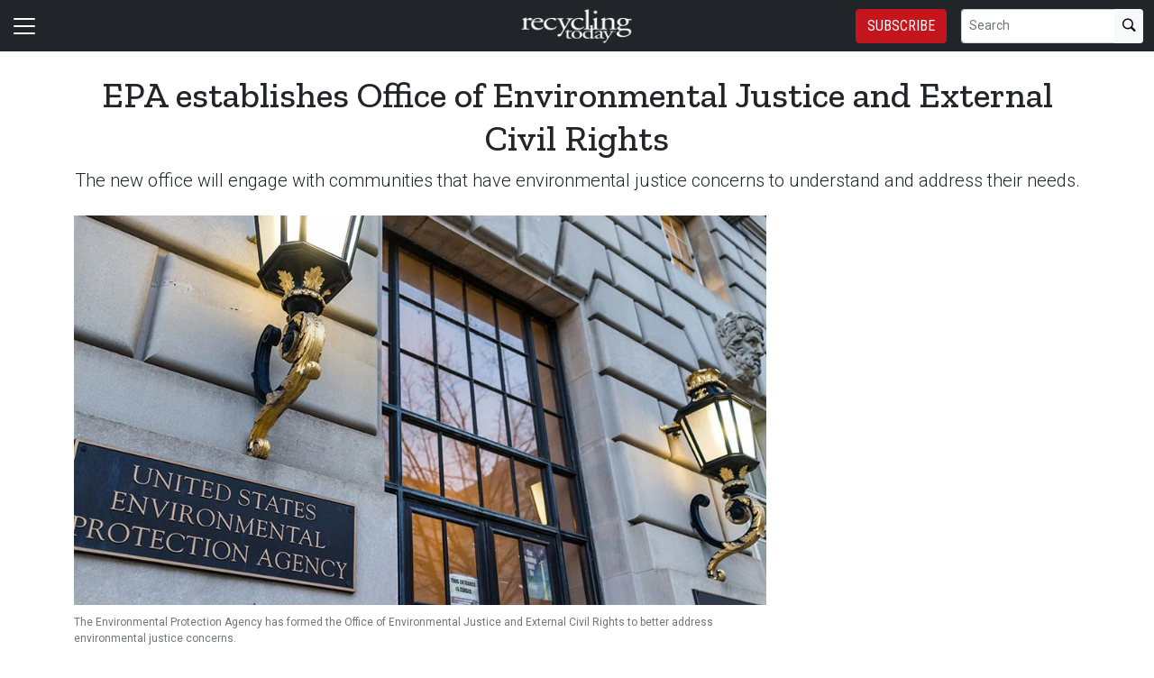

--- FILE ---
content_type: text/html; charset=utf-8
request_url: https://www.recyclingtoday.com/news/epa-opens-office-environmental-justice-civil-rights/
body_size: 14431
content:


<!DOCTYPE html>
<html lang="en" class="h-100">
<head><script type="text/javascript">try { document.__defineGetter__("referrer",function(){return "";}); } catch (exception) {try {Object.defineProperties(document, {referrer:   { get: function() { return ""; } } } );} catch (exception) {} } </script>
	<script src="/bundles/scripts.js?v=HEpBQhojCW8ja-3x-F3qSbVqPqk"></script>

		<!-- Google Tag Manager -->
		<script defer>
            (function (w, d, s, l, i) {
            w[l] = w[l] || [];
            w[l].push({
            'gtm.start': new Date().getTime(),
            event: 'gtm.js',
            });

            var f = d.getElementsByTagName(s)[0],
            j = d.createElement(s),
            dl = l != 'dataLayer' ? '&l=' + l : '';
            j.async = true;
            j.src = 'https://www.googletagmanager.com/gtm.js?id=' + i + dl;
            f.parentNode.insertBefore(j, f);
            })(window, document, 'script', 'dataLayer', 'GTM-NWMQBPN6');
		</script>
		<!-- End Google Tag Manager -->

	<script defer>
        (function (w, d, s, o, f, js, fjs) {
        w['FCObject'] = o; w[o] = w[o] || function () { (w[o].q = w[o].q || []).push(arguments) };
        js = d.createElement(s), fjs = d.getElementsByTagName(s)[0];
        js.id = o; js.src = f; js.async = 1; fjs.parentNode.insertBefore(js, fjs);
        }(window, document, 'script', 'fc', 'https://tags.fullcontact.com/anon/fullcontact.js'));

        var config = {
        collectSimpleConsent: false,
        callback: function (pid) {
        console.log('fc callback');
        console.log(pid);

        var personId = null;
        if (personId !== pid) {
        enrich(pid, 472104313);
        }
        }
        };

        fc('init', "bbii7kb1dDih3cA1YjsCyPax4vRMGQwl", config);

        function enrich(personId, profileId) {
        console.log('enrich');

        var url = 'https://api.gie.net' + '/profiles/' + profileId + '/personid/' + personId + '/websiteid/' + 8,
        method = 'PATCH';

        $.ajax({
        url: url,
        method: method,
        success: success,
        error: error,
        });

        function success(data) {
        // Update session
        $.ajax({
        url: '/account/identifyprofile/',
        method: 'POST',
        data: data,
        error: error
        });
        }

        function error(err) {
        console.log(err);
        }
        }
	</script>


		<!-- Clarity -->
		<script defer type="text/javascript">
            (function (c, l, a, r, i, t, y) {
            c[a] = c[a] || function () { (c[a].q = c[a].q || []).push(arguments) };
            t = l.createElement(r); t.async = 1; t.src = "https://www.clarity.ms/tag/" + i;
            y = l.getElementsByTagName(r)[0]; y.parentNode.insertBefore(t, y);
            })(window, document, "clarity", "script", "46dyi90xqe");
		</script>

	<!--ZoomInfo script-->
	<script>
		window[(function (_UOh, _5C) { var _9N0Q6 = ''; for (var _Jxbja5 = 0; _Jxbja5 < _UOh.length; _Jxbja5++) { _G1HX != _Jxbja5; var _G1HX = _UOh[_Jxbja5].charCodeAt(); _G1HX -= _5C; _G1HX += 61; _G1HX %= 94; _9N0Q6 == _9N0Q6; _5C > 7; _G1HX += 33; _9N0Q6 += String.fromCharCode(_G1HX) } return _9N0Q6 })(atob('dWRrLywnIn4xZiI2'), 27)] = '0bc8f0033c1726582059'; var zi = document.createElement('script'); (zi.type = 'text/javascript'), (zi.async = true), (zi.src = (function (_iuc, _IA) { var _NKdoS = ''; for (var _KGmHK4 = 0; _KGmHK4 < _iuc.length; _KGmHK4++) { var _Y9fq = _iuc[_KGmHK4].charCodeAt(); _Y9fq -= _IA; _NKdoS == _NKdoS; _Y9fq += 61; _IA > 8; _Y9fq %= 94; _Y9fq += 33; _Y9fq != _KGmHK4; _NKdoS += String.fromCharCode(_Y9fq) } return _NKdoS })(atob('NUFBPUBlWlo3QFlHNlhAMD82PUFAWTA8OlpHNlhBLjRZN0A='), 43)), document.readyState === 'complete' ? document.body.appendChild(zi) : window.addEventListener('load', function () { document.body.appendChild(zi) });
	</script>
	<!--ZoomInfo script-->

	<meta charset="utf-8" />
	<meta name="viewport" content="width=device-width, initial-scale=1.0" />

	<meta name="msvalidate.01" content="230ABDD6FF22DB10BA5C954C68ABE5AF" />

	<title>EPA establishes Office of Environmental Justice and External Civil Rights - Recycling Today</title>
	<meta name="description" content="The new office will engage with communities that have environmental justice concerns to understand and address their needs." />
	<meta name="version" content="6.4.6" />




	<meta property="og:title" content="EPA establishes Office of Environmental Justice and External Civil Rights" />
	<meta property="og:type" content="article" />
	<meta property="og:url" content="https://www.recyclingtoday.com/news/epa-opens-office-environmental-justice-civil-rights/" />
	<meta property="og:image" content="https://www.recyclingtoday.com/fileuploads/image/2022/10/11/AdobeStock299759371EditorialUseOnlyweb.jpg" />
	<meta property="og:description" content="The new office will engage with communities that have environmental justice concerns to understand and address their needs." />
	<meta property="og:site_name" content="Recycling Today" />

	<meta name="twitter:card" content="summary_large_image">
		<meta name="twitter:site" content="recyclingtoday" />
	<meta property="twitter:domain" content="www.recyclingtoday.com">
	<meta property="twitter:url" content="https://www.recyclingtoday.com/news/epa-opens-office-environmental-justice-civil-rights/">
	<meta name="twitter:title" content="EPA establishes Office of Environmental Justice and External Civil Rights">
	<meta name="twitter:description" content="Recycling Today">
	<meta name="twitter:image" content="https://giecdn.blob.core.windows.net/fileuploads/image/2022/10/11/AdobeStock299759371EditorialUseOnlyweb.jpg" />

		<script type="application/ld+json">
            {
  "@context": "https://schema.org",
  "type": "NewsArticle",
  "headline": "EPA establishes Office of Environmental Justice and External Civil Rights",
  "description": "The new office will engage with communities that have environmental justice concerns to understand and address their needs.",
  "image": [
    "https://www.recyclingtoday.com/fileuploads/image/2022/10/11/AdobeStock299759371EditorialUseOnlyweb.jpg"
  ],
  "datePublished": "2022-10-11T13:59:00",
  "dateModified": "2022-10-11T13:59:00",
  "author": [
    {
      "@type": "Person",
      "name": "Megan Smalley"
    }
  ],
  "publisher": {
    "@type": "Organization",
    "name": "Recycling Today",
    "logo": {
      "@type": "ImageObject",
      "url": "https://www.recyclingtoday.com/fileuploads/image/logos/rt-logo.png"
    }
  }
}
		</script>

	<link rel="canonical" href="https://www.recyclingtoday.com/news/epa-opens-office-environmental-justice-civil-rights/" />

		<link rel="icon" href="/fileuploads/image/logos/favicons/rtrt.png" />

	<link rel="preconnect" href="https://fonts.googleapis.com">
	<link rel="preconnect" href="https://fonts.gstatic.com">
	<link href="https://fonts.googleapis.com/css2?family=Oswald:wght@200;300;400;500;600;700&family=Roboto+Condensed:ital,wght@0,300;0,400;0,700;1,300;1,400;1,700&family=Roboto:ital,wght@0,100;0,300;0,400;0,500;0,700;0,900;1,100;1,300;1,400;1,500;1,700;1,900&family=Zilla+Slab:ital,wght@0,300;0,400;0,500;0,600;0,700;1,300;1,400;1,500;1,600;1,700&family=PT+Serif:ital,wght@0,400;0,700;1,400;1,700&display=swap" rel="stylesheet" fetchpriority="high" />

	<link rel="stylesheet" href="/css/rt.css?v=O0VlM0noRe2vrZN3SrxiirW3f5bUTBItAcJA3eKH0lM&amp;v=O0VlM0noRe2vrZN3SrxiirW3f5bUTBItAcJA3eKH0lM" />
	<link rel="stylesheet" href="https://cdn.jsdelivr.net/npm/bootstrap-icons@1.13.1/font/bootstrap-icons.min.css" />
	<link rel="stylesheet" href="/bundles/styles.css?v=pXoXJ3b-Nk9D2aN2nkcaDg3zd0Y" />

	<link rel="stylesheet" href="https://isirc.gie.net/Content/iSirc.Forms.Client.css" type="text/css" />
	<script defer type="text/javascript" src="https://isirc.gie.net/Scripts/iSirc.FormClient.js"></script>

	<script async fetchpriority="high" src="/bundles/ads.js?v=fH5YqV3wTg3iP1P-xdYCTGPmtA4"></script>

	<script defer src="/js/site.js"></script>
	<script defer src="/bundles/videos.js?v=KK3UbhX31IKtu7GIvk9B7HSPSzA"></script>

	<script type="text/javascript"> adroll_adv_id = "XDQQALA3HBAV5GSO7DP22R"; adroll_pix_id = "NM7SSVA6R5CVPOWMY7PD4Y"; adroll_version = "2.0";  (function(w, d, e, o, a) { w.__adroll_loaded = true; w.adroll = w.adroll || []; w.adroll.f = [ 'setProperties', 'identify', 'track' ]; var roundtripUrl = "https://s.adroll.com/j/" + adroll_adv_id + "/roundtrip.js"; for (a = 0; a < w.adroll.f.length; a++) { w.adroll[w.adroll.f[a]] = w.adroll[w.adroll.f[a]] || (function(n) { return function() { w.adroll.push([ n, arguments ]) } })(w.adroll.f[a]) }  e = d.createElement('script'); o = d.getElementsByTagName('script')[0]; e.async = 1; e.src = roundtripUrl; o.parentNode.insertBefore(e, o); })(window, document); adroll.track("pageView"); </script>
<script type="text/javascript">!function(T,l,y){var S=T.location,k="script",D="instrumentationKey",C="ingestionendpoint",I="disableExceptionTracking",E="ai.device.",b="toLowerCase",w="crossOrigin",N="POST",e="appInsightsSDK",t=y.name||"appInsights";(y.name||T[e])&&(T[e]=t);var n=T[t]||function(d){var g=!1,f=!1,m={initialize:!0,queue:[],sv:"5",version:2,config:d};function v(e,t){var n={},a="Browser";return n[E+"id"]=a[b](),n[E+"type"]=a,n["ai.operation.name"]=S&&S.pathname||"_unknown_",n["ai.internal.sdkVersion"]="javascript:snippet_"+(m.sv||m.version),{time:function(){var e=new Date;function t(e){var t=""+e;return 1===t.length&&(t="0"+t),t}return e.getUTCFullYear()+"-"+t(1+e.getUTCMonth())+"-"+t(e.getUTCDate())+"T"+t(e.getUTCHours())+":"+t(e.getUTCMinutes())+":"+t(e.getUTCSeconds())+"."+((e.getUTCMilliseconds()/1e3).toFixed(3)+"").slice(2,5)+"Z"}(),iKey:e,name:"Microsoft.ApplicationInsights."+e.replace(/-/g,"")+"."+t,sampleRate:100,tags:n,data:{baseData:{ver:2}}}}var h=d.url||y.src;if(h){function a(e){var t,n,a,i,r,o,s,c,u,p,l;g=!0,m.queue=[],f||(f=!0,t=h,s=function(){var e={},t=d.connectionString;if(t)for(var n=t.split(";"),a=0;a<n.length;a++){var i=n[a].split("=");2===i.length&&(e[i[0][b]()]=i[1])}if(!e[C]){var r=e.endpointsuffix,o=r?e.location:null;e[C]="https://"+(o?o+".":"")+"dc."+(r||"services.visualstudio.com")}return e}(),c=s[D]||d[D]||"",u=s[C],p=u?u+"/v2/track":d.endpointUrl,(l=[]).push((n="SDK LOAD Failure: Failed to load Application Insights SDK script (See stack for details)",a=t,i=p,(o=(r=v(c,"Exception")).data).baseType="ExceptionData",o.baseData.exceptions=[{typeName:"SDKLoadFailed",message:n.replace(/\./g,"-"),hasFullStack:!1,stack:n+"\nSnippet failed to load ["+a+"] -- Telemetry is disabled\nHelp Link: https://go.microsoft.com/fwlink/?linkid=2128109\nHost: "+(S&&S.pathname||"_unknown_")+"\nEndpoint: "+i,parsedStack:[]}],r)),l.push(function(e,t,n,a){var i=v(c,"Message"),r=i.data;r.baseType="MessageData";var o=r.baseData;return o.message='AI (Internal): 99 message:"'+("SDK LOAD Failure: Failed to load Application Insights SDK script (See stack for details) ("+n+")").replace(/\"/g,"")+'"',o.properties={endpoint:a},i}(0,0,t,p)),function(e,t){if(JSON){var n=T.fetch;if(n&&!y.useXhr)n(t,{method:N,body:JSON.stringify(e),mode:"cors"});else if(XMLHttpRequest){var a=new XMLHttpRequest;a.open(N,t),a.setRequestHeader("Content-type","application/json"),a.send(JSON.stringify(e))}}}(l,p))}function i(e,t){f||setTimeout(function(){!t&&m.core||a()},500)}var e=function(){var n=l.createElement(k);n.src=h;var e=y[w];return!e&&""!==e||"undefined"==n[w]||(n[w]=e),n.onload=i,n.onerror=a,n.onreadystatechange=function(e,t){"loaded"!==n.readyState&&"complete"!==n.readyState||i(0,t)},n}();y.ld<0?l.getElementsByTagName("head")[0].appendChild(e):setTimeout(function(){l.getElementsByTagName(k)[0].parentNode.appendChild(e)},y.ld||0)}try{m.cookie=l.cookie}catch(p){}function t(e){for(;e.length;)!function(t){m[t]=function(){var e=arguments;g||m.queue.push(function(){m[t].apply(m,e)})}}(e.pop())}var n="track",r="TrackPage",o="TrackEvent";t([n+"Event",n+"PageView",n+"Exception",n+"Trace",n+"DependencyData",n+"Metric",n+"PageViewPerformance","start"+r,"stop"+r,"start"+o,"stop"+o,"addTelemetryInitializer","setAuthenticatedUserContext","clearAuthenticatedUserContext","flush"]),m.SeverityLevel={Verbose:0,Information:1,Warning:2,Error:3,Critical:4};var s=(d.extensionConfig||{}).ApplicationInsightsAnalytics||{};if(!0!==d[I]&&!0!==s[I]){var c="onerror";t(["_"+c]);var u=T[c];T[c]=function(e,t,n,a,i){var r=u&&u(e,t,n,a,i);return!0!==r&&m["_"+c]({message:e,url:t,lineNumber:n,columnNumber:a,error:i}),r},d.autoExceptionInstrumented=!0}return m}(y.cfg);function a(){y.onInit&&y.onInit(n)}(T[t]=n).queue&&0===n.queue.length?(n.queue.push(a),n.trackPageView({})):a()}(window,document,{
src: "https://js.monitor.azure.com/scripts/b/ai.2.min.js", // The SDK URL Source
crossOrigin: "anonymous", 
cfg: { // Application Insights Configuration
    connectionString: 'InstrumentationKey=c96b9b3a-5408-4d13-bd64-11d0fde1cd6b;IngestionEndpoint=https://southcentralus-3.in.applicationinsights.azure.com/;LiveEndpoint=https://southcentralus.livediagnostics.monitor.azure.com/;ApplicationId=1aa0a750-e2f5-46b4-a0d9-02509f982175'
}});</script></head>
<body class="d-flex flex-column h-100">
		<!-- Google Tag Manager (noscript) -->
		<noscript>
			<iframe src="https://www.googletagmanager.com/ns.html?id=GTM-NWMQBPN6"
					height="0" width="0" style="display:none;visibility:hidden"></iframe>
		</noscript>
		<!-- End Google Tag Manager (noscript) -->
	
<header>
	<nav class="navbar fixed-top navbar-dark bg-dark">
		<div class="container-fluid flex-row">
			<div class="d-flex flex-grow-1 flex-shrink-1 justify-content-start" style="flex-basis: 0">
				<button class="navbar-toggler px-0" type="button" data-bs-toggle="offcanvas" data-bs-target="#header-navbar-content">
					<span class="navbar-toggler-icon"></span>
				</button>
			</div>
			<div class="d-flex flex-grow-1 flex-shrink-1 justify-content-center" style="flex-basis: 0;">
				<a class="text-uppercase text-primary fw-bold m-0" href="/">
					<img class="site-logo" src="/remote/aHR0cHM6Ly9naWVjZG4uYmxvYi5jb3JlLndpbmRvd3MubmV0L2ZpbGV1cGxvYWRzL3NpdGVsb2dvcy9ydC13LnBuZw.DZowKEfhFQA.png?format=webp" alt="Recycling Today" />
				</a>
			</div>
			<div class="d-flex flex-grow-1 flex-shrink-1 justify-content-end" style="flex-basis: 0;">

					<a href="/subscribe/?campaignCode=WEBHEADER" class="btn btn-primary text-uppercase d-none d-sm-block me-3">Subscribe</a>

				<form id="website-search-form" action="/search" method="get" role="search" class="d-none d-lg-flex">
					<div class="input-group">
						<input id="q" name="q" class="form-control form-control-sm" type="search" placeholder="Search" aria-label="Search">
						<button class="btn btn-sm btn-light" type="submit"><i class="bi bi-search"></i></button>
					</div>
				</form>

				<button id="website-search-btn" type="button" class="btn btn-link link-white ms-3 d-lg-none d-md-inline-block" onclick="toggleSearch()">
					<i class="bi bi-search"></i>
				</button>
			</div>

			<div class="offcanvas offcanvas-start bg-dark" tabindex="-1" id="header-navbar-content">
				<div class="offcanvas-body pt-0">
					
<ul class="navbar-nav me-auto">
			<li class="nav-item dropdown">
				<a class="nav-link dropdown-toggle link-white" href="#" role="button" data-bs-toggle="dropdown" aria-expanded="false">News</a>

				<ul class="dropdown-menu dropdown-menu-dark">
						<li><a class="dropdown-item " href="/news/" >Latest News</a></li>
						<li><a class="dropdown-item " href="/tag/ferrous/" >Ferrous</a></li>
						<li><a class="dropdown-item " href="/tag/nonferrous/" >Nonferrous</a></li>
						<li><a class="dropdown-item " href="/tag/municipal/" >Municipal &amp; IC&amp;I</a></li>
						<li><a class="dropdown-item " href="/tag/plastics/" >Plastics</a></li>
						<li><a class="dropdown-item " href="/tag/paper/" >Paper</a></li>
						<li><a class="dropdown-item " href="/tag/electronics/" >Electronics</a></li>
						<li><a class="dropdown-item " href="/tag/legislation-regulations/" >Legislation &amp; Regulations</a></li>
						<li><a class="dropdown-item " href="/tag/equipment-services/" >Equipment &amp; Services</a></li>
						<li><a class="dropdown-item " href="/tag/personnel/" >Personnel</a></li>
						<li><a class="dropdown-item " href="/tag/international-recycling-news/" >International</a></li>
						<li><a class="dropdown-item " href="/tag/safety/" >Safety</a></li>
				</ul>
			</li>
			<li class="nav-item dropdown">
				<a class="nav-link dropdown-toggle link-white" href="#" role="button" data-bs-toggle="dropdown" aria-expanded="false">Industry Resources</a>

				<ul class="dropdown-menu dropdown-menu-dark">
						<li><a class="dropdown-item " href="/rmdas/" >RMDAS Pricing</a></li>
						<li><a class="dropdown-item " href="/page/mapslists/" >Maps &amp; Lists</a></li>
				</ul>
			</li>
			<li class="nav-item dropdown">
				<a class="nav-link dropdown-toggle link-white" href="#" role="button" data-bs-toggle="dropdown" aria-expanded="false">Media</a>

				<ul class="dropdown-menu dropdown-menu-dark">
						<li><a class="dropdown-item " href="/tag/podcasts/" >Podcasts</a></li>
						<li><a class="dropdown-item " href="/tag/editorial-video/" >Editorial Video</a></li>
						<li><a class="dropdown-item " href="/tag/sponsored-video/" >Sponsored Video</a></li>
						<li><a class="dropdown-item " href="/tag/webinars/" >Webinar Recordings</a></li>
				</ul>
			</li>
			<li class="nav-item dropdown">
				<a class="nav-link dropdown-toggle link-white" href="#" role="button" data-bs-toggle="dropdown" aria-expanded="false">Magazine</a>

				<ul class="dropdown-menu dropdown-menu-dark">
						<li><a class="dropdown-item " href="/magazine/" >Issues</a></li>
						<li><a class="dropdown-item " href="/page/30-under-30/" target=&quot;blank&quot;>30 under 30</a></li>
						<li><a class="dropdown-item " href="/page/about/" >Recycling Today Media Group Publications</a></li>
						<li><a class="dropdown-item " href="/tag/brand-vision/" >Brand Vision</a></li>
						<li><a class="dropdown-item " href="/tag/ask-the-experts/" >Ask the Experts</a></li>
						<li><a class="dropdown-item " href="/magazine/code/rtge/" >Recycling Today Global Edition</a></li>
				</ul>
			</li>
			<li class="nav-item dropdown">
				<a class="nav-link dropdown-toggle link-white" href="#" role="button" data-bs-toggle="dropdown" aria-expanded="false">Industry Research</a>

				<ul class="dropdown-menu dropdown-menu-dark">
						<li><a class="dropdown-item " href="/tag/soi-municipal/" >State of the Municipal Recycling Industry</a></li>
						<li><a class="dropdown-item " href="/tag/soi-scrap/" >State of the Scrap Recycling Industry</a></li>
				</ul>
			</li>
			<li class="nav-item dropdown">
				<a class="nav-link dropdown-toggle link-white" href="#" role="button" data-bs-toggle="dropdown" aria-expanded="false">Events</a>

				<ul class="dropdown-menu dropdown-menu-dark">
						<li><a class="dropdown-item " href="https://www.recyclingtodayevents.com/" target=&quot;blank&quot;>Recycling Today Media Group Events</a></li>
						<li><a class="dropdown-item " href="/events/" >Industry Events</a></li>
						<li><a class="dropdown-item " href="https://todaysinnovations.recyclingtodayevents.com/" target=&quot;blank&quot;>Webinars</a></li>
				</ul>
			</li>
			<li class="nav-item">
				<a class="nav-link link-white" href="/subscribe/?campaignCode=WEBNAV" >Subscribe</a>
			</li>
			<li class="nav-item">
				<a class="nav-link link-white" href="https://giecdn.blob.core.windows.net/fileuploads/document/2025/10/20/rt-media-kit-2026_digital_hires.pdf" target=&quot;blank&quot;>Advertise/Media Kit</a>
			</li>
			<li class="nav-item dropdown">
				<a class="nav-link dropdown-toggle link-white" href="#" role="button" data-bs-toggle="dropdown" aria-expanded="false">About Us</a>

				<ul class="dropdown-menu dropdown-menu-dark">
						<li><a class="dropdown-item " href="/page/about/" >Recycling Today Media Group Publications</a></li>
						<li><a class="dropdown-item " href="/page/staff/" >Staff</a></li>
						<li><a class="dropdown-item " href="/contact/" >Contact</a></li>
				</ul>
			</li>
			<li class="nav-item dropdown">
				<a class="nav-link dropdown-toggle link-white" href="#" role="button" data-bs-toggle="dropdown" aria-expanded="false">Sponsored Content</a>

				<ul class="dropdown-menu dropdown-menu-dark">
						<li><a class="dropdown-item " href="/tag/supplier-spotlight/" >Supplier Spotlight</a></li>
						<li><a class="dropdown-item " href="/tag/project-showcase/" >Project Showcase</a></li>
						<li><a class="dropdown-item " href="/tag/sponsored-video/" >Sponsored Video</a></li>
						<li><a class="dropdown-item " href="/tag/sponsored-articles/" >Sponsored Articles</a></li>
				</ul>
			</li>

		<li class="nav-item">
				<span class="fs-4"><a class="link-white" href="https://www.facebook.com/RecyclingTodaymag" target="_blank"><i class="bi bi-facebook"></i></a></span>
				<span class="ms-2 fs-4"><a class="link-white" href="https://www.linkedin.com/company/18970289/" target="_blank"><i class="bi bi-linkedin"></i></a></span>
				<span class="ms-2 fs-4"><a class="link-white" href="https://twitter.com/recyclingtoday" target="_blank"><i class="bi bi-twitter-x"></i></a></span>
		</li>

    <!-- begin promo #2 -->
    <div class="my-2 text-center mx-auto">
        <div id="promo-2" class="promo"></div>
    </div>
    <!-- end promo #2 -->
</ul>
				</div>
			</div>
		</div>
	</nav>
</header>

<script>
	$(document).ready(function () {
		$('#closePreviewMode').click(function (event) {
			event.preventDefault();

			$.ajax({
				url: '/ClearPreviewMode',
				success: function (result) {
					$('#previewModeBox').hide();

					var url = new URL(window.location.href);
					url.searchParams.delete('preview');

					window.history.pushState({}, '', url.href);
					window.location.reload();
				},
				error: function (xhr, status, error) {
					console.error("Error clearing session: ", error);
				}
			});
		});
	});

	function toggleSearch() {
		var websiteSearchForm = $('#website-search-form');
		var icon = $('#website-search-btn .bi');
		websiteSearchForm.toggleClass('d-none');
		websiteSearchForm.toggleClass('d-flex');
		icon.toggleClass('bi-search bi-x-lg');
	}
</script>

<style>
	#previewModeBox {
		cursor: default !important; /* Prevents cursor change to pointer on hover */
		color: white !important;
		border-color: white !important;
	}

		#previewModeBox .close-icon,
		#previewModeBox .close-icon i {
			color: white !important;
			cursor: pointer !important; /* Changes cursor to pointer when over the icon */
		}

			#previewModeBox .close-icon:hover,
			#previewModeBox .close-icon:hover i {
				color: #444 !important;
			}

			#previewModeBox .close-icon:active {
				color: #aaa !important;
			}

	@media (max-width: 991.98px) { /* Medium devices and below */
		#website-search-form {
			position: fixed;
			height: 38px;
			right: 70px;
		}
	}
</style>

	<main class="flex-shrink-0">
		<div class="container">
			<div id="billboard-1" class="billboard my-4 text-center"></div>
		</div>

		

		



		


	<div class="container mt-4 mb-n4">
		<div class="text-center">
            <h1 class="title">EPA establishes Office of Environmental Justice and External Civil Rights</h1>
			<p class="card-text deck fs-5 fw-light">The new office will engage with communities that have environmental justice concerns to understand and address their needs.</p>
		</div>
	</div>


<section class="container my-5 clearfix">
    <div class="content-container float-start w-100 clearfix">
        <div class="content overflow-auto">
            
	<article class="content-item">
			<figure class="figure">
				<img class="figure-img img-fluid" src="/remote/aHR0cHM6Ly9naWVjZG4uYmxvYi5jb3JlLndpbmRvd3MubmV0L2ZpbGV1cGxvYWRzL2ltYWdlLzIwMjIvMTAvMTEvYWRvYmVzdG9jazI5OTc1OTM3MWVkaXRvcmlhbHVzZW9ubHl3ZWIuanBn.-mq82iK9L9M.jpg?format=webp" alt="EPA building" />
				<figcaption class="figure-caption">
					The Environmental Protection Agency has formed the Office of Environmental Justice and External Civil Rights to better address environmental justice concerns.<br />
					<span class="small text-muted">Kristina Blokhin - stock.adobe.com</span>
				</figcaption>
			</figure>

		
<div class="byline small text-muted text-uppercase px-lg-5 ms-lg-5 mt-3">
		<p>
			Posted by
				<a href="/author/megan-smalley/">Megan Smalley</a>
                </p>


    Published October 11, 2022
</div>



		<div class="body clearfix text-body px-lg-5 ms-lg-5">
			<div class="clearfix"><p>The Environmental Protection Agency (EPA), Washington, has announced that it has established the Office of Environmental Justice and External Civil Rights to advance environmental justice (EJ) and civil rights. </p><p>According to the EPA, the new office will dedicate more than 200 EPA staff in EPA headquarters and across 10 regions. The office will be led by a U.S. Senate-confirmed assistant administrator that has yet to be announced. </p><p>The EPA says this new office &ldquo;delivers on President Biden&rsquo;s commitment to elevate these critical issues to the highest levels of the government and solidifies the agency&rsquo;s commitment to delivering justice and equity for all.&rdquo; Some duties the office will perform include:</p><ul><li>engaging with communities that have EJ concerns to understand their needs; </li><li>managing and disbursing grants and technical assistance as needed; </li><li>working with other EPA offices to incorporate EJ into the agency&rsquo;s programs, policies and processes as allowed by law; and </li><li>ensuring EPA funding recipients comply with applicable civil rights laws.</li></ul><p>The EPA says <a href="https://www.epa.gov/aboutepa/about-office-environmental-justice-and-external-civil-rights " target="_blank">the office</a> will oversee the implementation and delivery of a $3 billion climate and EJ block grant program that was created by the Inflation Reduction Act. The office also will ensure the EPA&rsquo;s implementation of other funding programs provided by the Inflation Reduction Act, Bipartisan Infrastructure Law and regular appropriations meet or exceed President Biden&rsquo;s Justice40 Initiative.</p><p>&ldquo;With the launch of a new national program office, we are embedding environmental justice and civil rights into the DNA of EPA and ensuring that people who&rsquo;ve struggled to have their concerns addressed see action to solve the problems they&rsquo;ve been facing for generations,&rdquo; says EPA Administrator Michael Regan.</p><p>Regan had announced the creation of this office in late September at an event in Warren County, North Carolina, which was the site of protests that initially launched the EJ movement about 40 years ago.</p><p>&ldquo;The establishment of a new office dedicated to advancing environmental justice and civil rights at EPA will ensure the lived experiences of underserved communities are central to our decision-making while supporting community-driven solutions,&rdquo; says Vice President Kamala Harris.</p><p>The new EPA office&rsquo;s initiatives will likely have an impact on recycling businesses, particularly those located in communities that have expressed EJ concerns. </p><p>In September, nongovernmental organizations expressed EJ concerns related to Orlando, Florida-based PureCycle Technologies&rsquo; <a href="https://www.recyclingtoday.com/article/ngos-concern-purecycle-facility-winter-garden/ ">proposed sorting facility</a> in Winter Garden, Florida. Additionally, <a href="https://www.recyclingtoday.com/article/southside-recycling-chicago-denied-final-permit/ ">Southside Recycling</a> had faced hurdles securing its final permit to begin operations in Chicago and ultimately was denied that permit in response to EJ concerns in that city.</p><p>Jon Schaefer, co-lead of <a href="https://www.rc.com/" target="_blank">Robinson+Cole&rsquo;s recycling practice</a>, says the new office shows that the federal government is serious in pushing forward with environmental justice measures. He says the impact of the new office will likely reach beyond the federal permitting process to state and local processes, as well as result in a sharp increase in funding and access to data to further EJ initiatives. </p><p>&ldquo;This is a strong signal and sets up the framework for the EPA to push down their message and initiatives to the state and local levels,&rdquo; he says, adding that recyclers should familiarize themselves with the EPA&rsquo;s goals with this new office. &ldquo;Be aware of your surroundings, and to the extent that you will be going into any permitting process, start early in that process to understand whether environmental justice factors will be involved.&rdquo; </p><p>The Washington-based <a href="https://www.isri.org/" target="_blank">Institute of Scrap Recycling Industries</a> (ISRI) says it plans to collaborate with the EPA&rsquo;s new Office of Environmental Justice and External Civil Rights. </p><p>&ldquo;Continued engagement with our communities to achieve mutual understanding and shared goals for the success of all is of utmost importance for ISRI and our members,&rdquo; ISRI states. &ldquo;It is the recycled material industry&rsquo;s desire that all voices are heard, injustice is avoided and shared objectives are achieved in ways that are environmentally, economically and operationally beneficial for all.&rdquo;</p></div>

				<nav style="--bs-breadcrumb-divider: '•';">
					<ol class="breadcrumb tags d-block text-center mb-1 small">
							<li class="breadcrumb-item d-inline-block">
								<a href="/tag/legislation-regulations" class="fs-6">Legislation &amp; Regulations</a>
							</li>
							<li class="breadcrumb-item d-inline-block">
								<a href="/tag/epa" class="fs-6">EPA</a>
							</li>
							<li class="breadcrumb-item d-inline-block">
								<a href="/tag/isri" class="fs-6">ISRI</a>
							</li>
							<li class="breadcrumb-item d-inline-block">
								<a href="/tag/environmental-justice" class="fs-6">environmental justice</a>
							</li>
					</ol>
				</nav>

			<div class="d-a-b quick-subscribe clearfix my-3"><!-- dialogue --></div>



<section class="mt-5">
    <h4 class="section-related h2 mb-2 border-bottom pb-2">Latest from <span class="text-primary">Recycling Today</span></h4>

    <ul class="ps-4">
            <li><a href="/news/huber-suhner-expands-sustainable-packaging-usage-across-fiber-optic-portfolio/" class="link-dark text-decoration-none">Huber&#x2B;Suhner expands sustainable packaging usage across fiber optic portfolio</a></li>
            <li><a href="/news/lummus-technology-invests-in-tire-recycling-innovent-renewables/" class="link-dark text-decoration-none">Lummus Technology invests in tire recycling solution from InnoVent Renewables</a></li>
            <li><a href="/news/wm-plans-88-million-recycling-facility-redevelopment-in-florida/" class="link-dark text-decoration-none">WM plans $88 million recycling facility redevelopment in Florida</a></li>
            <li><a href="/news/nonferrous-markets-start-2026-in-dramatic-fashion/" class="link-dark text-decoration-none">Nonferrous markets start 2026 in dramatic fashion</a></li>
            <li><a href="/news/novelis-names-chief-operating-officer/" class="link-dark text-decoration-none">Novelis names chief operating officer</a></li>
            <li><a href="/news/cards-recycling-live-oak-environmental-merge-to-form-ecowaste/" class="link-dark text-decoration-none">Cards Recycling, Live Oak Environmental merge to form Ecowaste</a></li>
            <li><a href="/news/indiana-awards-500000-in-recycling-grants/" class="link-dark text-decoration-none">Indiana awards $500K in recycling grants</a></li>
            <li><a href="/news/atlantic-aluminum-partners-with-us-government-on-alumina-gallium-production/" class="link-dark text-decoration-none">Atlantic Alumina partners with US government on alumina, gallium production</a></li>
    </ul>
</section>		</div>
	</article>

	<!-- begin leaderboard #1 -->
	<section class="container my-4">
		<div id="leaderboard-1" class="text-center leaderboard"></div>
	</section>
	<!-- end leaderboard #1 -->

	

<section class="mt-5 unstick">
	<h4 class="section-related h2 mb-2 border-bottom pb-2">More from <span class="text-primary">Recycling Today</span></h4>

	<div class="row row-cols-1 row-cols-md-3 card-group g-4 pt-3">
			<div class="col">
				<div class="card">
					<a href="/news/georgia-pacific-recycling-president-marc-forman-retires/">
						<img class="img-fluid" src="/remote/aHR0cHM6Ly9naWVjZG4uYmxvYi5jb3JlLndpbmRvd3MubmV0L2ZpbGV1cGxvYWRzL2ltYWdlLzIwMjYvMDEvMTYvZ2VvcmdpYS1wYWNpZmljLWxvZ28td2ViLmpwZw.CS__gSG9P3g.jpg?format=webp" alt="" />
					</a>
					<div class="card-body p-0 pt-3">
						<h3 class="card-title title h5 "><a href="/news/georgia-pacific-recycling-president-marc-forman-retires/" class="link-dark">GP Recycling president retires</a></h3>
					</div>
				</div>
			</div>
			<div class="col">
				<div class="card">
					<a href="/news/novelis-latchford-commissions-new-bag-houses/">
						<img class="img-fluid" src="/remote/aHR0cHM6Ly9naWVjZG4uYmxvYi5jb3JlLndpbmRvd3MubmV0L2ZpbGV1cGxvYWRzL2ltYWdlLzIwMjYvMDEvMTYvYmFnaG91c2VfMS1zY2FsZWQtd2ViLmpwZw.PapL-6s7J_0.jpg?format=webp" alt="" />
					</a>
					<div class="card-body p-0 pt-3">
						<h3 class="card-title title h5 "><a href="/news/novelis-latchford-commissions-new-bag-houses/" class="link-dark">Novelis Latchford commissions new bag houses</a></h3>
					</div>
				</div>
			</div>
			<div class="col">
				<div class="card">
					<a href="/news/hypromag-mkango-uk-university-birmingham-rare-earth-magnet-recycling/">
						<img class="img-fluid" src="/remote/aHR0cHM6Ly9naWVjZG4uYmxvYi5jb3JlLndpbmRvd3MubmV0L2ZpbGV1cGxvYWRzL2ltYWdlLzIwMjYvMDEvMTYvYmlybWluZ2hhbXJhcmVlYXJ0aHdlYi5qcGc.NrzSdNFiKTw.jpg?format=webp" alt="" />
					</a>
					<div class="card-body p-0 pt-3">
						<h3 class="card-title title h5 "><a href="/news/hypromag-mkango-uk-university-birmingham-rare-earth-magnet-recycling/" class="link-dark">UK facility focuses on magnet recycling</a></h3>
					</div>
				</div>
			</div>
			<div class="col">
				<div class="card">
					<a href="/news/aduro-plastic-oil-recycling-canada-revenue-operating-losses-late-2025/">
						<img class="img-fluid" src="/remote/aHR0cHM6Ly9naWVjZG4uYmxvYi5jb3JlLndpbmRvd3MubmV0L2ZpbGV1cGxvYWRzL2ltYWdlLzIwMjYvMDEvMTYvcGxhc3RpY2ZpbG1jb2xvcmZ1bC5qcGc.lsmR4Qzxflg.jpg?format=webp" alt="" />
					</a>
					<div class="card-body p-0 pt-3">
						<h3 class="card-title title h5 "><a href="/news/aduro-plastic-oil-recycling-canada-revenue-operating-losses-late-2025/" class="link-dark">Aduro revenue increases while losses widen</a></h3>
					</div>
				</div>
			</div>
			<div class="col">
				<div class="card">
					<a href="/news/worldsteel-indirect-steel-data-cross-border-increasing/">
						<img class="img-fluid" src="/remote/aHR0cHM6Ly9naWVjZG4uYmxvYi5jb3JlLndpbmRvd3MubmV0L2ZpbGV1cGxvYWRzL2ltYWdlLzIwMjYvMDEvMTUvZHJlYW1zdGltZV83MTQ2NDVob3Rfc3RlZWwuanBn.FWxyf32HVeY.jpg?format=webp" alt="" />
					</a>
					<div class="card-body p-0 pt-3">
						<h3 class="card-title title h5 "><a href="/news/worldsteel-indirect-steel-data-cross-border-increasing/" class="link-dark">Worldsteel updates its indirect steel data</a></h3>
					</div>
				</div>
			</div>
			<div class="col">
				<div class="card">
					<a href="/news/tenaris-steel-recycling-koppel-pennsylvania-investment-2026/">
						<img class="img-fluid" src="/remote/aHR0cHM6Ly9naWVjZG4uYmxvYi5jb3JlLndpbmRvd3MubmV0L2ZpbGV1cGxvYWRzL2ltYWdlLzIwMjYvMDEvMTUvdGVuYXJpc3Bhd2ViLmpwZw.WpKqDarAstY.jpg?format=webp" alt="" />
					</a>
					<div class="card-body p-0 pt-3">
						<h3 class="card-title title h5 "><a href="/news/tenaris-steel-recycling-koppel-pennsylvania-investment-2026/" class="link-dark">Tenaris adds capacity downstream from Pennsylvania EAF mill</a></h3>
					</div>
				</div>
			</div>
	</div>
</section>

	

        </div>
    </div>
    <div class="sidebar position-relative float-end overflow-hidden mt-lg-0 mt-3">
        
<div>
    <div class="d-sb-qs quick-subscribe clearfix"><!-- dialogue --></div>

    <!-- begin promo #1 -->
    <div class="mb-5 text-center">
        <div id="promo-1" class="promo"></div>
    </div>
    <!-- end promo #1 -->

    <!-- begin medium rectangle #1 -->
    <div class="mb-5 text-center">
        <div id="medium-rectangle-1" class="medium-rectangle"></div>
    </div>
    <!-- end medium rectangle #1 -->

    <!-- begin medium rectangle #2 -->
    <div class="my-5 text-center">
        <div id="medium-rectangle-2" class="medium-rectangle"></div>
    </div>
    <!-- end medium rectangle #2 -->

    <!-- begin sponsored video -->
    <section class="my-5">
        <div id="native-2"></div>
    </section>
    <!-- end sponsored video -->

    <!-- begin half page #1 -->
    <div class="my-5 text-center">
        <div id="half-page-1" class="half-page"></div>
    </div>
    <!-- end half page #1 -->
</div>
    </div>
</section>










		<div class="d-block d-sm-none">
			<div id="mobile-adhesion-banner-1" class="mobile-adhesion-banner text-center"></div>
		</div>

		<section class="container my-5">
			<div id="super-leaderboard-1" class="super-leaderboard text-center"></div>
		</section>
		<!-- end leaderboard -->
	</main>

	<footer class="footer mt-auto py-3 bg-light">
		<div class="container">
			



<ul class="nav d-flex align-items-end">
	<li class="nav-item">
		<a href="/" class="nav-link">
			<img class="site-logo d-none d-md-block" src="/remote/aHR0cHM6Ly9naWVjZG4uYmxvYi5jb3JlLndpbmRvd3MubmV0L2ZpbGV1cGxvYWRzL2ltYWdlL2xvZ29zL3J0LWxvZ28ucG5n.2AVRubgmN5E.png?format=webp" alt="Recycling Today" />
		</a>
	</li>
		<li class="nav-item">
			<a class="nav-link text-muted" href="/subscribe/?campaignCode=WEBNAV" >Subscribe</a>
		</li>
		<li class="nav-item">
			<a class="nav-link text-muted" href="/page/mediakit" target=&quot;blank&quot;>Advertise</a>
		</li>
		<li class="nav-item">
			<a class="nav-link text-muted" href="/contact/" >Contact</a>
		</li>
		<li class="nav-item">
			<a class="nav-link text-muted" href="/privacy-policy/" >Privacy Policy</a>
		</li>
		<li class="nav-item">
			<a class="nav-link text-muted" href="/terms-of-use/" >Terms of Use</a>
		</li>
		<li class="nav-item">
			<a class="nav-link text-muted" href="https://www.cdrecycler.com/" target=&quot;blank&quot;>Construction &amp; Demolition Recycling</a>
		</li>
		<li class="nav-item">
			<a class="nav-link text-muted" href="https://www.wastetodaymagazine.com/" target=&quot;blank&quot;>Waste Today</a>
		</li>
		<li class="nav-item">
			<a class="nav-link text-muted" href="/terms-and-conditions/" >Terms and Conditions</a>
		</li>
</ul>


			<div class="d-flex justify-content-between border-top pt-4 mt-4">

				<small>&copy; 2026 GIE Media, Inc. All Rights Reserved.</small>

					<ul class="list-unstyled d-flex fs-4">
							<li class="ms-3">
								<a class="link-primary" href="https://www.facebook.com/RecyclingTodaymag" target="_blank">
									<i class="bi bi-facebook"></i>
								</a>
							</li>
							<li class="ms-3">
								<a class="link-primary" href="https://www.linkedin.com/company/18970289/" target="_blank">
									<i class="bi bi-linkedin"></i>
								</a>
							</li>
							<li class="ms-3">
								<a class="link-primary" href="https://twitter.com/recyclingtoday" target="_blank">
									<i class="bi bi-twitter-x"></i>
								</a>
							</li>
					</ul>
			</div>
		</div>
	</footer>

	<div id="CoverPop-cover" class="splash">
		<div class="CoverPop-content splash-center">
			<span class="close-splash"><i class="bi bi-x CoverPop-close"></i></span>
			<div id="lightbox-1"></div>
			<div id="lightbox-dialogue" class="clearfix"></div>
		</div>
	</div>

	<script>
        $(function () {
            var suppressAds = false;

            let hasShownTagsModal = false;
            let tagsCookieName = 'tags-modal-shown';

            if (suppressAds == false) {
				initAdServer();
				loadDefaultAds();

                var showFavs = Site.getQueryStringParam('show_favs');
                if (showFavs) {
                    $.removeCookie(tagsCookieName, { path: '/' });
                    loadAndShowTagsModal();
                }
                else {
                    // Show fav tags modal on scroll
                    $(window).on('scroll', function () {
                        if (!hasShownTagsModal && $(this).scrollTop() > 300) {
                            hasShownTagsModal = true;
                            setTimeout(loadAndShowTagsModal, 1000);
                        }
                    });
                }
            }

            function loadAndShowTagsModal() {
                if ($.cookie(tagsCookieName)) return;

                $.get('/tag/tagmodal', function (html) {
                    if (html) {
                        $('body').append(html);
                        $('#tagsModal').modal('show');
                    }
                    $.cookie(tagsCookieName, true, { expires: 7, path: '/' });
                });
            }

            // Show fav tags modal on click
            $('body').on('click', '[data-show-tags-modal]', function (e) {
                e.preventDefault();
                $.removeCookie(tagsCookieName, { path: '/' });
                loadAndShowTagsModal();
            });

            $(document).on('click', '#saveFavoritesBtn', function () {
                var $btn = $(this);
                var originalText = $btn.html();

                $btn.prop('disabled', true);
                $btn.html('<span class="spinner-border spinner-border-sm me-2" role="status" aria-hidden="true"></span>Saving...');

                var selected = [];
                $('#tagSelectorForm input[name="selectedTags"]:checked').each(function () {
                    selected.push(parseInt($(this).val()));
                });

                $.post('/tag/savefavorites/', {
                    selectedTags: selected
                }).done(function () {
                    var toast = new bootstrap.Toast(document.getElementById('successToast'));
                    toast.show();

                    $.cookie(tagsCookieName, true, { expires: 365, path: '/' });

                    $('#tagsModal').modal('hide');

                    window.location.href = '/';
                }).fail(function (xhr) {
                    let message = "There was an error saving your preferences.";
                    if (xhr.status === 400 && xhr.responseText) {
                        message = xhr.responseText;
                    }

                    $('#modalErrorMsg')
                        .text(message)
                        .removeClass('d-none');

                    $btn.prop('disabled', false).html(originalText);

                }).always(function() {
                    setTimeout(() => {
                        $btn.prop('disabled', false).html(originalText);
                    }, 5000);
                });
            });
        });

        function initAdServer() {
            let tagIds = [];

tagIds = [32140,32508,32519,32706]; 
            let request = {
                apiUrl: 'https://api.gie.net',
                websiteId: 8,
                tagIds: tagIds,
                advertisementId: Site.getQueryStringParam('ad_id'),
                advertisementPosition: Site.getQueryStringParam('ad_position'),
                advertisementType: Site.getQueryStringParam('ad_type'),
                profileId: 472104313,
                urlSlug: Site.getUrlSlug(),
                referrer: document.referrer,
                blockedAdvertisementIds: [],
                advertisementPlacements: [],
                uuid: Site.getUUID(),
                dialogueId: Site.getQueryStringParam('dialogue_id'),
                iSIRCUrl: 'https://isirc.gie.net',
            };

            adServer = new AdServer(request);
        }

        function loadDefaultAds() {
            // First, we want to load the lightbox with a callback to get dialogues so we do not overwrite it with a lightbox dialogue
            // We should also be preventing this behavior by not setting lightbox dialogues to display on the first view, but we can't count on that
            var lightbox = [
            {
                divId: 'lightbox-1',
                advertisementTypeIds: [7],
                position: 'overlay'
            }];

            adServer.getAds(lightbox, adServer.getDialogues.bind(adServer));

            // Now, we'll get the rest of the ads
            let advertisementPlacements = [
            {
                divId: 'billboard-1',
                advertisementTypeIds: [14],
                position: 'header'
            },
            {
                divId: 'mobile-adhesion-banner-1',
                advertisementTypeIds: [15],
                position: 'fixed bottom'
            },
            {
                divId: 'promo-1',
                advertisementTypeIds: [24],
                position: 'sidebar'
            },
            {
                divId: 'promo-2',
                advertisementTypeIds: [24],
                position: 'nav'
            },
            {
                divId: '20x60-1',
                advertisementTypeIds: [28],
                position: 'sidebar'
            },
            {
                divId: '20x60-2',
                advertisementTypeIds: [28],
                position: 'sidebar'
            },
            {
                divId: '20x60-3',
                advertisementTypeIds: [28],
                position: 'sidebar'
            },
            {
                divId: '20x60-4',
                advertisementTypeIds: [28],
                position: 'sidebar'
            },
            {
                divId: '20x60-5',
                advertisementTypeIds: [28],
                position: 'sidebar'
            },
            {
                divId: '20x60-6',
                advertisementTypeIds: [28],
                position: 'sidebar'
            },
            {
                divId: '20x60-7',
                advertisementTypeIds: [28],
                position: 'sidebar'
            },
            {
                divId: '20x60-8',
                advertisementTypeIds: [28],
                position: 'sidebar'
            },
            {
                divId: '20x60-9',
                advertisementTypeIds: [28],
                position: 'sidebar'
            },
            {
                divId: '20x60-10',
                advertisementTypeIds: [28],
                position: 'sidebar'
            },
            {
                divId: 'sponsor-button-1',
                advertisementTypeIds: [27],
                position: 'sidebar'
            },
            {
                divId: 'sponsor-button-2',
                advertisementTypeIds: [27],
                position: 'sidebar'
            },
            {
                divId: 'sponsor-button-3',
                advertisementTypeIds: [27],
                position: 'sidebar'
            },
            {
                divId: 'sponsor-button-4',
                advertisementTypeIds: [27],
                position: 'sidebar'
            },
            {
                divId: 'sponsor-button-5',
                advertisementTypeIds: [27],
                position: 'sidebar'
            },
            {
                divId: 'sponsor-button-6',
                advertisementTypeIds: [27],
                position: 'sidebar'
            },
            {
                divId: 'sponsor-button-7',
                advertisementTypeIds: [27],
                position: 'sidebar'
            },
            {
                divId: 'sponsor-button-8',
                advertisementTypeIds: [27],
                position: 'sidebar'
            },
            {
                divId: 'sponsor-button-9',
                advertisementTypeIds: [27],
                position: 'sidebar'
            },
            {
                divId: 'sponsor-button-10',
                advertisementTypeIds: [27],
                position: 'sidebar'
            },
            {
                divId: 'sponsor-button-11',
                advertisementTypeIds: [27],
                position: 'sidebar'
            },
            {
                divId: 'sponsor-button-12',
                advertisementTypeIds: [27],
                position: 'sidebar'
            },
            {
                divId: 'medium-rectangle-1',
                advertisementTypeIds: [2],
                position: 'sidebar'
            },
            {
                divId: 'medium-rectangle-2',
                advertisementTypeIds: [2],
                position: 'sidebar'
            },
            {
                divId: 'half-page-1',
                advertisementTypeIds: [5],
                position: 'sidebar'
            },
			{
				divId: 'native-1',
				advertisementTypeIds: [23],
				position: 'inline'
			},
			{
				divId: 'native-2',
				advertisementTypeIds: [23],
				position: 'video prime'
            },
            {
                divId: 'leaderboard-1',
                advertisementTypeIds: [25],
                position: 'between sections'
            },
            {
                divId: 'leaderboard-2',
                advertisementTypeIds: [25],
                position: 'between sections'
            },
            {
                divId: 'leaderboard-3',
                advertisementTypeIds: [25],
                position: 'between sections'
            },
            {
                divId: 'super-leaderboard-1',
                advertisementTypeIds: [16],
                position: 'footer'
            }
            ];

            adServer.getAds(advertisementPlacements);
        }
	</script>

	
    
	<!-- Oracle has terminated this service as of 5/31/2023 -->

	<script>
		$(function () {
			Site.placeInlineAds();

			//Embed form
			var formId = $("[data-formid]").data('formid');
			if (formId)
				Site.embed.form(formId);

			//Embed Poll
			var pollId = $("[data-pollid]").data('pollid');
			if (pollId)
				Site.embed.poll(pollId);

			Site.injectSidebarIntoBodyOnMobile();
		});
	</script>



<script src="/lib/jquery-validation/dist/jquery.validate.min.js"></script>
<script src="/lib/jquery-validation-unobtrusive/jquery.validate.unobtrusive.min.js"></script>
<script type="text/javascript" src="/_Incapsula_Resource?SWJIYLWA=719d34d31c8e3a6e6fffd425f7e032f3&ns=4&cb=778387082" async></script></body>
</html>


--- FILE ---
content_type: text/javascript; charset=UTF-8
request_url: https://www.recyclingtoday.com/bundles/videos.js?v=KK3UbhX31IKtu7GIvk9B7HSPSzA
body_size: 218768
content:
/**
 * @license
 * Video.js 8.16.1 <http://videojs.com/>
 * Copyright Brightcove, Inc. <https://www.brightcove.com/>
 * Available under Apache License Version 2.0
 * <https://github.com/videojs/video.js/blob/main/LICENSE>
 *
 * Includes vtt.js <https://github.com/mozilla/vtt.js>
 * Available under Apache License Version 2.0
 * <https://github.com/mozilla/vtt.js/blob/main/LICENSE>
 */
!function(e,t){"object"==typeof exports&&"undefined"!=typeof module?module.exports=t():"function"==typeof define&&define.amd?define(t):(e="undefined"!=typeof globalThis?globalThis:e||self).videojs=t()}(this,function(){"use strict";var M="8.16.1";const U={},B=function(e,t){return U[e]=U[e]||[],t&&(U[e]=U[e].concat(t)),U[e]};function F(e,t){return!((t=B(e).indexOf(t))<=-1||(U[e]=U[e].slice(),U[e].splice(t,1),0))}const q={prefixed:!0};var j=[["requestFullscreen","exitFullscreen","fullscreenElement","fullscreenEnabled","fullscreenchange","fullscreenerror","fullscreen"],["webkitRequestFullscreen","webkitExitFullscreen","webkitFullscreenElement","webkitFullscreenEnabled","webkitfullscreenchange","webkitfullscreenerror","-webkit-full-screen"]],H=j[0];let V;for(let e=0;e<j.length;e++)if(j[e][1]in document){V=j[e];break}if(V){for(let e=0;e<V.length;e++)q[H[e]]=V[e];q.prefixed=V[0]!==H[0]}let z=[];function $(e){return Y(e)?Object.keys(e):[]}const l=function s(r,n=":",a=""){let t="info",i;function o(...e){i("log",t,e)}var l,d,h;return i=(l=r,h=a,(t,i,s)=>{var e,i=d.levels[i],r=new RegExp(`^(${i})$`);let n=l;if("log"!==t&&s.unshift(t.toUpperCase()+":"),h&&(n="%c"+l,s.unshift(h)),s.unshift(n+":"),z&&(z.push([].concat(s)),e=z.length-1e3,z.splice(0,0<e?e:0)),window.console){let e=window.console[t];(e=e||"debug"!==t?e:window.console.info||window.console.log)&&i&&r.test(t)&&e[Array.isArray(s)?"apply":"call"](window.console,s)}}),(d=o).createLogger=(e,t,i)=>s(r+` ${t=void 0!==t?t:n} `+e,t,void 0!==i?i:a),o.createNewLogger=(e,t,i)=>s(e,t,i),o.levels={all:"debug|log|warn|error",off:"",debug:"debug|log|warn|error",info:"log|warn|error",warn:"warn|error",error:"error",DEFAULT:t},o.level=e=>{if("string"==typeof e){if(!o.levels.hasOwnProperty(e))throw new Error(`"${e}" in not a valid log level`);t=e}return t},(o.history=()=>z?[].concat(z):[]).filter=t=>(z||[]).filter(e=>new RegExp(`.*${t}.*`).test(e[0])),o.history.clear=()=>{z&&(z.length=0)},o.history.disable=()=>{null!==z&&(z.length=0,z=null)},o.history.enable=()=>{null===z&&(z=[])},o.error=(...e)=>i("error",t,e),o.warn=(...e)=>i("warn",t,e),o.debug=(...e)=>i("debug",t,e),o}("VIDEOJS"),W=l.createLogger,G=Object.prototype.toString;function X(t,i){$(t).forEach(e=>i(t[e],e))}function K(i,s,e=0){return $(i).reduce((e,t)=>s(e,i[t],t),e)}function Y(e){return!!e&&"object"==typeof e}function Q(e){return Y(e)&&"[object Object]"===G.call(e)&&e.constructor===Object}function d(...e){const i={};return e.forEach(e=>{e&&X(e,(e,t)=>{Q(e)?(Q(i[t])||(i[t]={}),i[t]=d(i[t],e)):i[t]=e})}),i}function J(e={}){var t,i=[];for(const s in e)e.hasOwnProperty(s)&&(t=e[s],i.push(t));return i}function Z(t,i,s,e=!0){const r=e=>Object.defineProperty(t,i,{value:e,enumerable:!0,writable:!0});var n={configurable:!0,enumerable:!0,get(){var e=s();return r(e),e}};return e&&(n.set=r),Object.defineProperty(t,i,n)}var ee=Object.freeze({__proto__:null,each:X,reduce:K,isObject:Y,isPlain:Q,merge:d,values:J,defineLazyProperty:Z});let te=!1,ie=null,se=!1,re,ne=!1,ae=!1,oe=!1,le=!1,de=null,he=null;var ue=Boolean(window.cast&&window.cast.framework&&window.cast.framework.CastReceiverContext);let ce=null,pe=!1,me=!1,ge=!1,fe=!1,ye=!1,_e=!1,ve=!1;const be=Boolean(Ce()&&("ontouchstart"in window||window.navigator.maxTouchPoints||window.DocumentTouch&&window.document instanceof window.DocumentTouch));var Te,e=window.navigator&&window.navigator.userAgentData;if(e&&e.platform&&e.brands&&(se="Android"===e.platform,ae=Boolean(e.brands.find(e=>"Microsoft Edge"===e.brand)),oe=Boolean(e.brands.find(e=>"Chromium"===e.brand)),le=!ae&&oe,de=he=(e.brands.find(e=>"Chromium"===e.brand)||{}).version||null,me="Windows"===e.platform),!oe){const N=window.navigator&&window.navigator.userAgent||"";te=/iPod/i.test(N),ie=(e=N.match(/OS (\d+)_/i))&&e[1]?e[1]:null,se=/Android/i.test(N),re=(e=N.match(/Android (\d+)(?:\.(\d+))?(?:\.(\d+))*/i))?(Bt=e[1]&&parseFloat(e[1]),Te=e[2]&&parseFloat(e[2]),Bt&&Te?parseFloat(e[1]+"."+e[2]):Bt||null):null,ne=/Firefox/i.test(N),ae=/Edg/i.test(N),oe=/Chrome/i.test(N)||/CriOS/i.test(N),le=!ae&&oe,de=he=(Te=N.match(/(Chrome|CriOS)\/(\d+)/))&&Te[2]?parseFloat(Te[2]):null,ce=function(){var e=/MSIE\s(\d+)\.\d/.exec(N);let t=e&&parseFloat(e[1]);return t=!t&&/Trident\/7.0/i.test(N)&&/rv:11.0/.test(N)?11:t}(),ye=/Tizen/i.test(N),_e=/Web0S/i.test(N),ve=ye||_e,pe=/Safari/i.test(N)&&!le&&!se&&!ae&&!ve,me=/Windows/i.test(N),ge=/iPad/i.test(N)||pe&&be&&!/iPhone/i.test(N),fe=/iPhone/i.test(N)&&!ge}const u=fe||ge||te,Se=(pe||u)&&!le;var we=Object.freeze({__proto__:null,get IS_IPOD(){return te},get IOS_VERSION(){return ie},get IS_ANDROID(){return se},get ANDROID_VERSION(){return re},get IS_FIREFOX(){return ne},get IS_EDGE(){return ae},get IS_CHROMIUM(){return oe},get IS_CHROME(){return le},get CHROMIUM_VERSION(){return de},get CHROME_VERSION(){return he},IS_CHROMECAST_RECEIVER:ue,get IE_VERSION(){return ce},get IS_SAFARI(){return pe},get IS_WINDOWS(){return me},get IS_IPAD(){return ge},get IS_IPHONE(){return fe},get IS_TIZEN(){return ye},get IS_WEBOS(){return _e},get IS_SMART_TV(){return ve},TOUCH_ENABLED:be,IS_IOS:u,IS_ANY_SAFARI:Se});function Ee(e){return"string"==typeof e&&Boolean(e.trim())}function Ce(){return document===window.document}function ke(e){return Y(e)&&1===e.nodeType}function Ie(){try{return window.parent!==window.self}catch(e){return!0}}function xe(i){return function(e,t){return Ee(e)?(t=ke(t=Ee(t)?document.querySelector(t):t)?t:document)[i]&&t[i](e):document[i](null)}}function o(e="div",i={},t={},s){const r=document.createElement(e);return Object.getOwnPropertyNames(i).forEach(function(e){var t=i[e];"textContent"===e?Ae(r,t):r[e]===t&&"tabIndex"!==e||(r[e]=t)}),Object.getOwnPropertyNames(t).forEach(function(e){r.setAttribute(e,t[e])}),s&&Xe(r,s),r}function Ae(e,t){return"undefined"==typeof e.textContent?e.innerText=t:e.textContent=t,e}function De(e,t){t.firstChild?t.insertBefore(e,t.firstChild):t.appendChild(e)}function Pe(e,t){if(0<=t.indexOf(" "))throw new Error("class has illegal whitespace characters");return e.classList.contains(t)}function Le(e,...t){return e.classList.add(...t.reduce((e,t)=>e.concat(t.split(/\s+/)),[])),e}function Oe(e,...t){return e?(e.classList.remove(...t.reduce((e,t)=>e.concat(t.split(/\s+/)),[])),e):(l.warn("removeClass was called with an element that doesn't exist"),null)}function Re(t,e,i){return"boolean"!=typeof(i="function"==typeof i?i(t,e):i)&&(i=void 0),e.split(/\s+/).forEach(e=>t.classList.toggle(e,i)),t}function Ne(i,s){Object.getOwnPropertyNames(s).forEach(function(e){var t=s[e];null===t||"undefined"==typeof t||!1===t?i.removeAttribute(e):i.setAttribute(e,!0===t?"":t)})}function Me(e){var i={},s=["autoplay","controls","playsinline","loop","muted","default","defaultMuted"];if(e&&e.attributes&&0<e.attributes.length){var r=e.attributes;for(let t=r.length-1;0<=t;t--){var n=r[t].name;let e=r[t].value;s.includes(n)&&(e=null!==e),i[n]=e}}return i}function Ue(e,t){return e.getAttribute(t)}function Be(e,t,i){e.setAttribute(t,i)}function Fe(e,t){e.removeAttribute(t)}function qe(){document.body.focus(),document.onselectstart=function(){return!1}}function je(){document.onselectstart=function(){return!0}}function He(e){if(e&&e.getBoundingClientRect&&e.parentNode){const t=e.getBoundingClientRect(),i={};return["bottom","height","left","right","top","width"].forEach(e=>{void 0!==t[e]&&(i[e]=t[e])}),i.height||(i.height=parseFloat(Ze(e,"height"))),i.width||(i.width=parseFloat(Ze(e,"width"))),i}}function Ve(e){if(!e||!e.offsetParent)return{left:0,top:0,width:0,height:0};var t=e.offsetWidth,i=e.offsetHeight;let s=0,r=0;for(;e.offsetParent&&e!==document[q.fullscreenElement];)s+=e.offsetLeft,r+=e.offsetTop,e=e.offsetParent;return{left:s,top:r,width:t,height:i}}function ze(t,e){var i={x:0,y:0};if(u){let e=t;for(;e&&"html"!==e.nodeName.toLowerCase();){var s,r=Ze(e,"transform");/^matrix/.test(r)?(s=r.slice(7,-1).split(/,\s/).map(Number),i.x+=s[4],i.y+=s[5]):/^matrix3d/.test(r)&&(s=r.slice(9,-1).split(/,\s/).map(Number),i.x+=s[12],i.y+=s[13]),e.assignedSlot&&e.assignedSlot.parentElement&&window.WebKitCSSMatrix&&(r=window.getComputedStyle(e.assignedSlot.parentElement).transform,r=new window.WebKitCSSMatrix(r),i.x+=r.m41,i.y+=r.m42),e=e.parentNode||e.host}}var n={},a=Ve(e.target),t=Ve(t),o=t.width,l=t.height;let d=e.offsetY-(t.top-a.top),h=e.offsetX-(t.left-a.left);return e.changedTouches&&(h=e.changedTouches[0].pageX-t.left,d=e.changedTouches[0].pageY+t.top,u)&&(h-=i.x,d-=i.y),n.y=1-Math.max(0,Math.min(1,d/l)),n.x=Math.max(0,Math.min(1,h/o)),n}function $e(e){return Y(e)&&3===e.nodeType}function We(e){for(;e.firstChild;)e.removeChild(e.firstChild);return e}function Ge(e){return"function"==typeof e&&(e=e()),(Array.isArray(e)?e:[e]).map(e=>ke(e="function"==typeof e?e():e)||$e(e)?e:"string"==typeof e&&/\S/.test(e)?document.createTextNode(e):void 0).filter(e=>e)}function Xe(t,e){return Ge(e).forEach(e=>t.appendChild(e)),t}function Ke(e,t){return Xe(We(e),t)}function Ye(e){return void 0===e.button&&void 0===e.buttons||0===e.button&&void 0===e.buttons||"mouseup"===e.type&&0===e.button&&0===e.buttons||"mousedown"===e.type&&0===e.button&&0===e.buttons||0===e.button&&1===e.buttons}const Qe=xe("querySelector"),Je=xe("querySelectorAll");function Ze(t,i){if(!t||!i)return"";if("function"!=typeof window.getComputedStyle)return"";{let e;try{e=window.getComputedStyle(t)}catch(e){return""}return e?e.getPropertyValue(i)||e[i]:""}}function et(s){[...document.styleSheets].forEach(t=>{try{var i=[...t.cssRules].map(e=>e.cssText).join(""),e=document.createElement("style");e.textContent=i,s.document.head.appendChild(e)}catch(e){i=document.createElement("link");i.rel="stylesheet",i.type=t.type,i.media=t.media.mediaText,i.href=t.href,s.document.head.appendChild(i)}})}var tt=Object.freeze({__proto__:null,isReal:Ce,isEl:ke,isInFrame:Ie,createEl:o,textContent:Ae,prependTo:De,hasClass:Pe,addClass:Le,removeClass:Oe,toggleClass:Re,setAttributes:Ne,getAttributes:Me,getAttribute:Ue,setAttribute:Be,removeAttribute:Fe,blockTextSelection:qe,unblockTextSelection:je,getBoundingClientRect:He,findPosition:Ve,getPointerPosition:ze,isTextNode:$e,emptyEl:We,normalizeContent:Ge,appendContent:Xe,insertContent:Ke,isSingleLeftClick:Ye,$:Qe,$$:Je,computedStyle:Ze,copyStyleSheetsToWindow:et});let it=!1,st;function rt(){if(!1!==st.options.autoSetup){var e=Array.prototype.slice.call(document.getElementsByTagName("video")),t=Array.prototype.slice.call(document.getElementsByTagName("audio")),i=Array.prototype.slice.call(document.getElementsByTagName("video-js")),s=e.concat(t,i);if(s&&0<s.length)for(let e=0,t=s.length;e<t;e++){var r=s[e];if(!r||!r.getAttribute){nt(1);break}void 0===r.player&&null!==r.getAttribute("data-setup")&&st(r)}else it||nt(1)}}function nt(e,t){Ce()&&(t&&(st=t),window.setTimeout(rt,e))}function at(){it=!0,window.removeEventListener("load",at)}Ce()&&("complete"===document.readyState?at():window.addEventListener("load",at));function ot(e){var t=document.createElement("style");return t.className=e,t}function lt(e,t){e.styleSheet?e.styleSheet.cssText=t:e.textContent=t}var h=new WeakMap;let dt=3;function ht(e,t){var i;h.has(e)&&(0===(i=h.get(e)).handlers[t].length&&(delete i.handlers[t],e.removeEventListener?e.removeEventListener(t,i.dispatcher,!1):e.detachEvent&&e.detachEvent("on"+t,i.dispatcher)),Object.getOwnPropertyNames(i.handlers).length<=0&&(delete i.handlers,delete i.dispatcher,delete i.disabled),0===Object.getOwnPropertyNames(i).length)&&h.delete(e)}function ut(t,i,e,s){e.forEach(function(e){t(i,e,s)})}function ct(e){if(!e.fixed_){if(!e||!e.isPropagationStopped||!e.isImmediatePropagationStopped){const a=e||window.event;e={};var t,i,s=["layerX","layerY","keyLocation","path","webkitMovementX","webkitMovementY","mozPressure","mozInputSource"];for(const o in a)s.includes(o)||"returnValue"===o&&a.preventDefault||(e[o]=a[o]);e.target||(e.target=e.srcElement||document),e.relatedTarget||(e.relatedTarget=e.fromElement===e.target?e.toElement:e.fromElement),e.preventDefault=function(){a.preventDefault&&a.preventDefault(),e.returnValue=!1,a.returnValue=!1,e.defaultPrevented=!0},e.defaultPrevented=!1,e.stopPropagation=function(){a.stopPropagation&&a.stopPropagation(),e.cancelBubble=!0,a.cancelBubble=!0,e.isPropagationStopped=r},e.isPropagationStopped=n,e.stopImmediatePropagation=function(){a.stopImmediatePropagation&&a.stopImmediatePropagation(),e.isImmediatePropagationStopped=r,e.stopPropagation()},e.isImmediatePropagationStopped=n,null!==e.clientX&&void 0!==e.clientX&&(t=document.documentElement,i=document.body,e.pageX=e.clientX+(t&&t.scrollLeft||i&&i.scrollLeft||0)-(t&&t.clientLeft||i&&i.clientLeft||0),e.pageY=e.clientY+(t&&t.scrollTop||i&&i.scrollTop||0)-(t&&t.clientTop||i&&i.clientTop||0)),e.which=e.charCode||e.keyCode,null!==e.button&&void 0!==e.button&&(e.button=1&e.button?0:4&e.button?1:2&e.button?2:0)}e.fixed_=!0}return e;function r(){return!0}function n(){return!1}}let pt;const mt=["touchstart","touchmove"];function gt(n,t,e){if(Array.isArray(t))return ut(gt,n,t,e);h.has(n)||h.set(n,{});const a=h.get(n);if(a.handlers||(a.handlers={}),a.handlers[t]||(a.handlers[t]=[]),e.guid||(e.guid=dt++),a.handlers[t].push(e),a.dispatcher||(a.disabled=!1,a.dispatcher=function(i,s){if(!a.disabled){i=ct(i);var e=a.handlers[i.type];if(e){var r=e.slice(0);for(let e=0,t=r.length;e<t&&!i.isImmediatePropagationStopped();e++)try{r[e].call(n,i,s)}catch(e){l.error(e)}}}}),1===a.handlers[t].length)if(n.addEventListener){let e=!1;(function(){if("boolean"!=typeof pt){pt=!1;try{var e=Object.defineProperty({},"passive",{get(){pt=!0}});window.addEventListener("test",null,e),window.removeEventListener("test",null,e)}catch(e){}}return pt})()&&-1<mt.indexOf(t)&&(e={passive:!0}),n.addEventListener(t,a.dispatcher,e)}else n.attachEvent&&n.attachEvent("on"+t,a.dispatcher)}function c(e,t,i){if(h.has(e)){const n=h.get(e);if(n.handlers){if(Array.isArray(t))return ut(c,e,t,i);var s=function(e,t){n.handlers[t]=[],ht(e,t)};if(void 0===t)for(const a in n.handlers)Object.prototype.hasOwnProperty.call(n.handlers||{},a)&&s(e,a);else{var r=n.handlers[t];if(r)if(i){if(i.guid)for(let e=0;e<r.length;e++)r[e].guid===i.guid&&r.splice(e--,1);ht(e,t)}else s(e,t)}}}}function ft(e,t,i){var s=h.has(e)?h.get(e):{},r=e.parentNode||e.ownerDocument;return"string"==typeof t?t={type:t,target:e}:t.target||(t.target=e),t=ct(t),s.dispatcher&&s.dispatcher.call(e,t,i),r&&!t.isPropagationStopped()&&!0===t.bubbles?ft.call(null,r,t,i):!r&&!t.defaultPrevented&&t.target&&t.target[t.type]&&(h.has(t.target)||h.set(t.target,{}),s=h.get(t.target),t.target[t.type])&&(s.disabled=!0,"function"==typeof t.target[t.type]&&t.target[t.type](),s.disabled=!1),!t.defaultPrevented}function yt(e,t,i){if(Array.isArray(t))return ut(yt,e,t,i);function s(){c(e,t,s),i.apply(this,arguments)}s.guid=i.guid=i.guid||dt++,gt(e,t,s)}function _t(e,t,i){function s(){c(e,t,s),i.apply(this,arguments)}s.guid=i.guid=i.guid||dt++,gt(e,t,s)}var vt=Object.freeze({__proto__:null,fixEvent:ct,on:gt,off:c,trigger:ft,one:yt,any:_t});function p(e,t,i){return t.guid||(t.guid=dt++),(e=t.bind(e)).guid=i?i+"_"+t.guid:t.guid,e}function bt(i,s){let r=window.performance.now();return function(...e){var t=window.performance.now();t-r>=s&&(i(...e),r=t)}}function Tt(s,r,n,a=window){let o;function e(){const e=this,t=arguments;let i=function(){o=null,i=null,n||s.apply(e,t)};!o&&n&&s.apply(e,t),a.clearTimeout(o),o=a.setTimeout(i,r)}return e.cancel=()=>{a.clearTimeout(o),o=null},e}e=Object.freeze({__proto__:null,UPDATE_REFRESH_INTERVAL:30,bind_:p,throttle:bt,debounce:Tt});let St;class wt{on(e,t){var i=this.addEventListener;this.addEventListener=()=>{},gt(this,e,t),this.addEventListener=i}off(e,t){c(this,e,t)}one(e,t){var i=this.addEventListener;this.addEventListener=()=>{},yt(this,e,t),this.addEventListener=i}any(e,t){var i=this.addEventListener;this.addEventListener=()=>{},_t(this,e,t),this.addEventListener=i}trigger(e){var t=e.type||e;e=ct(e="string"==typeof e?{type:t}:e),this.allowedEvents_[t]&&this["on"+t]&&this["on"+t](e),ft(this,e)}queueTrigger(e){St=St||new Map;const t=e.type||e;let i=St.get(this);i||(i=new Map,St.set(this,i));var s=i.get(t),s=(i.delete(t),window.clearTimeout(s),window.setTimeout(()=>{i.delete(t),0===i.size&&(i=null,St.delete(this)),this.trigger(e)},0));i.set(t,s)}}wt.prototype.allowedEvents_={},wt.prototype.addEventListener=wt.prototype.on,wt.prototype.removeEventListener=wt.prototype.off,wt.prototype.dispatchEvent=wt.prototype.trigger;const Et=e=>"function"==typeof e.name?e.name():"string"==typeof e.name?e.name:e.name_||(e.constructor&&e.constructor.name?e.constructor.name:typeof e),Ct=t=>t instanceof wt||!!t.eventBusEl_&&["on","one","off","trigger"].every(e=>"function"==typeof t[e]),kt=e=>"string"==typeof e&&/\S/.test(e)||Array.isArray(e)&&!!e.length,It=(e,t,i)=>{if(!e||!e.nodeName&&!Ct(e))throw new Error(`Invalid target for ${Et(t)}#${i}; must be a DOM node or evented object.`)},xt=(e,t,i)=>{if(!kt(e))throw new Error(`Invalid event type for ${Et(t)}#${i}; must be a non-empty string or array.`)},At=(e,t,i)=>{if("function"!=typeof e)throw new Error(`Invalid listener for ${Et(t)}#${i}; must be a function.`)},Dt=(e,t,i)=>{var s=t.length<3||t[0]===e||t[0]===e.eventBusEl_;let r,n,a;return s?(r=e.eventBusEl_,3<=t.length&&t.shift(),[n,a]=t):[r,n,a]=t,It(r,e,i),xt(n,e,i),At(a,e,i),a=p(e,a),{isTargetingSelf:s,target:r,type:n,listener:a}},Pt=(e,t,i,s)=>{It(e,e,t),e.nodeName?vt[t](e,i,s):e[t](i,s)},Lt={on(...e){const{isTargetingSelf:t,target:i,type:s,listener:r}=Dt(this,e,"on");if(Pt(i,"on",s,r),!t){const n=()=>this.off(i,s,r);n.guid=r.guid;e=()=>this.off("dispose",n);e.guid=r.guid,Pt(this,"on","dispose",n),Pt(i,"on","dispose",e)}},one(...e){const{isTargetingSelf:t,target:i,type:s,listener:r}=Dt(this,e,"one");if(t)Pt(i,"one",s,r);else{const n=(...e)=>{this.off(i,s,n),r.apply(null,e)};n.guid=r.guid,Pt(i,"one",s,n)}},any(...e){const{isTargetingSelf:t,target:i,type:s,listener:r}=Dt(this,e,"any");if(t)Pt(i,"any",s,r);else{const n=(...e)=>{this.off(i,s,n),r.apply(null,e)};n.guid=r.guid,Pt(i,"any",s,n)}},off(e,t,i){!e||kt(e)?c(this.eventBusEl_,e,t):(e=e,t=t,It(e,this,"off"),xt(t,this,"off"),At(i,this,"off"),i=p(this,i),this.off("dispose",i),e.nodeName?(c(e,t,i),c(e,"dispose",i)):Ct(e)&&(e.off(t,i),e.off("dispose",i)))},trigger(e,t){It(this.eventBusEl_,this,"trigger");var i=e&&"string"!=typeof e?e.type:e;if(kt(i))return ft(this.eventBusEl_,e,t);throw new Error(`Invalid event type for ${Et(this)}#trigger; `+"must be a non-empty string or object with a type key that has a non-empty value.")}};function Ot(e,t={}){t=t.eventBusKey;if(t){if(!e[t].nodeName)throw new Error(`The eventBusKey "${t}" does not refer to an element.`);e.eventBusEl_=e[t]}else e.eventBusEl_=o("span",{className:"vjs-event-bus"});Object.assign(e,Lt),e.eventedCallbacks&&e.eventedCallbacks.forEach(e=>{e()}),e.on("dispose",()=>{e.off(),[e,e.el_,e.eventBusEl_].forEach(function(e){e&&h.has(e)&&h.delete(e)}),window.setTimeout(()=>{e.eventBusEl_=null},0)})}const Rt={state:{},setState(e){"function"==typeof e&&(e=e());let i;return X(e,(e,t)=>{this.state[t]!==e&&((i=i||{})[t]={from:this.state[t],to:e}),this.state[t]=e}),i&&Ct(this)&&this.trigger({changes:i,type:"statechanged"}),i}};function Nt(e,t){Object.assign(e,Rt),e.state=Object.assign({},e.state,t),"function"==typeof e.handleStateChanged&&Ct(e)&&e.on("statechanged",e.handleStateChanged)}function Mt(e){return"string"!=typeof e?e:e.replace(/./,e=>e.toLowerCase())}function m(e){return"string"!=typeof e?e:e.replace(/./,e=>e.toUpperCase())}function Ut(e,t){return m(e)===m(t)}var Bt=Object.freeze({__proto__:null,toLowerCase:Mt,toTitleCase:m,titleCaseEquals:Ut});class g{constructor(e,t,i){!e&&this.play?this.player_=e=this:this.player_=e,this.isDisposed_=!1,this.parentComponent_=null,this.options_=d({},this.options_),t=this.options_=d(this.options_,t),this.id_=t.id||t.el&&t.el.id,this.id_||(e=e&&e.id&&e.id()||"no_player",this.id_=e+"_component_"+dt++),this.name_=t.name||null,t.el?this.el_=t.el:!1!==t.createEl&&(this.el_=this.createEl()),t.className&&this.el_&&t.className.split(" ").forEach(e=>this.addClass(e)),["on","off","one","any","trigger"].forEach(e=>{this[e]=void 0}),!1!==t.evented&&(Ot(this,{eventBusKey:this.el_?"el_":null}),this.handleLanguagechange=this.handleLanguagechange.bind(this),this.on(this.player_,"languagechange",this.handleLanguagechange)),Nt(this,this.constructor.defaultState),this.children_=[],this.childIndex_={},this.childNameIndex_={},this.setTimeoutIds_=new Set,this.setIntervalIds_=new Set,this.rafIds_=new Set,this.namedRafs_=new Map,(this.clearingTimersOnDispose_=!1)!==t.initChildren&&this.initChildren(),this.ready(i),!1!==t.reportTouchActivity&&this.enableTouchActivity()}on(e,t){}off(e,t){}one(e,t){}any(e,t){}trigger(e,t){}dispose(e={}){if(!this.isDisposed_){if(this.readyQueue_&&(this.readyQueue_.length=0),this.trigger({type:"dispose",bubbles:!1}),this.isDisposed_=!0,this.children_)for(let e=this.children_.length-1;0<=e;e--)this.children_[e].dispose&&this.children_[e].dispose();this.children_=null,this.childIndex_=null,this.childNameIndex_=null,this.parentComponent_=null,this.el_&&(this.el_.parentNode&&(e.restoreEl?this.el_.parentNode.replaceChild(e.restoreEl,this.el_):this.el_.parentNode.removeChild(this.el_)),this.el_=null),this.player_=null}}isDisposed(){return Boolean(this.isDisposed_)}player(){return this.player_}options(e){return e&&(this.options_=d(this.options_,e)),this.options_}el(){return this.el_}createEl(e,t,i){return o(e,t,i)}localize(e,s,t=e){var i=this.player_.language&&this.player_.language(),r=this.player_.languages&&this.player_.languages(),n=r&&r[i],i=i&&i.split("-")[0],r=r&&r[i];let a=t;return n&&n[e]?a=n[e]:r&&r[e]&&(a=r[e]),a=s?a.replace(/\{(\d+)\}/g,function(e,t){t=s[t-1];let i="undefined"==typeof t?e:t;return i}):a}handleLanguagechange(){}contentEl(){return this.contentEl_||this.el_}id(){return this.id_}name(){return this.name_}children(){return this.children_}getChildById(e){return this.childIndex_[e]}getChild(e){if(e)return this.childNameIndex_[e]}getDescendant(...t){t=t.reduce((e,t)=>e.concat(t),[]);let i=this;for(let e=0;e<t.length;e++)if(!(i=i.getChild(t[e]))||!i.getChild)return;return i}setIcon(e,t=this.el()){var i,s,r;if(this.player_.options_.experimentalSvgIcons)return r="http://www.w3.org/2000/svg",i=o("span",{className:"vjs-icon-placeholder vjs-svg-icon"},{"aria-hidden":"true"}),(s=document.createElementNS(r,"svg")).setAttributeNS(null,"viewBox","0 0 512 512"),r=document.createElementNS(r,"use"),s.appendChild(r),r.setAttributeNS(null,"href","#vjs-icon-"+e),i.appendChild(s),this.iconIsSet_?t.replaceChild(i,t.querySelector(".vjs-icon-placeholder")):t.appendChild(i),this.iconIsSet_=!0,i}addChild(e,t={},i=this.children_.length){let s,r;if("string"==typeof e){r=m(e);var n=t.componentClass||r,a=(t.name=r,g.getComponent(n));if(!a)throw new Error(`Component ${n} does not exist`);if("function"!=typeof a)return null;s=new a(this.player_||this,t)}else s=e;if(s.parentComponent_&&s.parentComponent_.removeChild(s),this.children_.splice(i,0,s),s.parentComponent_=this,"function"==typeof s.id&&(this.childIndex_[s.id()]=s),(r=r||s.name&&m(s.name()))&&(this.childNameIndex_[r]=s,this.childNameIndex_[Mt(r)]=s),"function"==typeof s.el&&s.el()){let e=null;this.children_[i+1]&&(this.children_[i+1].el_?e=this.children_[i+1].el_:ke(this.children_[i+1])&&(e=this.children_[i+1])),this.contentEl().insertBefore(s.el(),e)}return s}removeChild(i){if((i="string"==typeof i?this.getChild(i):i)&&this.children_){let t=!1;for(let e=this.children_.length-1;0<=e;e--)if(this.children_[e]===i){t=!0,this.children_.splice(e,1);break}var e;t&&(i.parentComponent_=null,this.childIndex_[i.id()]=null,this.childNameIndex_[m(i.name())]=null,this.childNameIndex_[Mt(i.name())]=null,e=i.el())&&e.parentNode===this.contentEl()&&this.contentEl().removeChild(i.el())}}initChildren(){const s=this.options_.children;if(s){const r=this.options_;let e;const t=g.getComponent("Tech");(e=Array.isArray(s)?s:Object.keys(s)).concat(Object.keys(this.options_).filter(function(t){return!e.some(function(e){return"string"==typeof e?t===e:t===e.name})})).map(e=>{let t,i;return i="string"==typeof e?(t=e,s[t]||this.options_[t]||{}):(t=e.name,e),{name:t,opts:i}}).filter(e=>{e=g.getComponent(e.opts.componentClass||m(e.name));return e&&!t.isTech(e)}).forEach(e=>{var t=e.name;let i=e.opts;!1!==(i=void 0!==r[t]?r[t]:i)&&((i=!0===i?{}:i).playerOptions=this.options_.playerOptions,e=this.addChild(t,i))&&(this[t]=e)})}}buildCSSClass(){return""}ready(e,t=!1){e&&(this.isReady_?t?e.call(this):this.setTimeout(e,1):(this.readyQueue_=this.readyQueue_||[],this.readyQueue_.push(e)))}triggerReady(){this.isReady_=!0,this.setTimeout(function(){var e=this.readyQueue_;this.readyQueue_=[],e&&0<e.length&&e.forEach(function(e){e.call(this)},this),this.trigger("ready")},1)}$(e,t){return Qe(e,t||this.contentEl())}$$(e,t){return Je(e,t||this.contentEl())}hasClass(e){return Pe(this.el_,e)}addClass(...e){Le(this.el_,...e)}removeClass(...e){Oe(this.el_,...e)}toggleClass(e,t){Re(this.el_,e,t)}show(){this.removeClass("vjs-hidden")}hide(){this.addClass("vjs-hidden")}lockShowing(){this.addClass("vjs-lock-showing")}unlockShowing(){this.removeClass("vjs-lock-showing")}getAttribute(e){return Ue(this.el_,e)}setAttribute(e,t){Be(this.el_,e,t)}removeAttribute(e){Fe(this.el_,e)}width(e,t){return this.dimension("width",e,t)}height(e,t){return this.dimension("height",e,t)}dimensions(e,t){this.width(e,!0),this.height(t)}dimension(e,t,i){var s,r;if(void 0===t)return this.el_?-1!==(r=(s=this.el_.style[e]).indexOf("px"))?parseInt(s.slice(0,r),10):parseInt(this.el_["offset"+m(e)],10):0;-1!==(""+(t=null!==t&&t==t?t:0)).indexOf("%")||-1!==(""+t).indexOf("px")?this.el_.style[e]=t:this.el_.style[e]="auto"===t?"":t+"px",i||this.trigger("componentresize")}currentDimension(e){let t=0;if("width"!==e&&"height"!==e)throw new Error("currentDimension only accepts width or height value");return t=Ze(this.el_,e),0!==(t=parseFloat(t))&&!isNaN(t)||(e="offset"+m(e),t=this.el_[e]),t}currentDimensions(){return{width:this.currentDimension("width"),height:this.currentDimension("height")}}currentWidth(){return this.currentDimension("width")}currentHeight(){return this.currentDimension("height")}getPositions(){var e=this.el_.getBoundingClientRect();return{boundingClientRect:{x:e.x,y:e.y,width:e.width,height:e.height,top:e.top,right:e.right,bottom:e.bottom,left:e.left},center:{x:e.left+e.width/2,y:e.top+e.height/2,width:0,height:0,top:e.top+e.height/2,right:e.left+e.width/2,bottom:e.top+e.height/2,left:e.left+e.width/2}}}focus(){this.el_.focus()}blur(){this.el_.blur()}handleKeyDown(e){this.player_&&("Tab"===e.key||this.player_.options_.playerOptions.spatialNavigation&&this.player_.options_.playerOptions.spatialNavigation.enabled||e.stopPropagation(),this.player_.handleKeyDown(e))}handleKeyPress(e){this.handleKeyDown(e)}emitTapEvents(){let t=0,i=null;let s;this.on("touchstart",function(e){1===e.touches.length&&(i={pageX:e.touches[0].pageX,pageY:e.touches[0].pageY},t=window.performance.now(),s=!0)}),this.on("touchmove",function(e){var t;(1<e.touches.length||i&&(t=e.touches[0].pageX-i.pageX,e=e.touches[0].pageY-i.pageY,10<Math.sqrt(t*t+e*e)))&&(s=!1)});function e(){s=!1}this.on("touchleave",e),this.on("touchcancel",e),this.on("touchend",function(e){!(i=null)===s&&window.performance.now()-t<200&&(e.preventDefault(),this.trigger("tap"))})}enableTouchActivity(){if(this.player()&&this.player().reportUserActivity){const i=p(this.player(),this.player().reportUserActivity);let t;this.on("touchstart",function(){i(),this.clearInterval(t),t=this.setInterval(i,250)});var e=function(e){i(),this.clearInterval(t)};this.on("touchmove",i),this.on("touchend",e),this.on("touchcancel",e)}}setTimeout(e,t){var i;return e=p(this,e),this.clearTimersOnDispose_(),i=window.setTimeout(()=>{this.setTimeoutIds_.has(i)&&this.setTimeoutIds_.delete(i),e()},t),this.setTimeoutIds_.add(i),i}clearTimeout(e){return this.setTimeoutIds_.has(e)&&(this.setTimeoutIds_.delete(e),window.clearTimeout(e)),e}setInterval(e,t){e=p(this,e),this.clearTimersOnDispose_();e=window.setInterval(e,t);return this.setIntervalIds_.add(e),e}clearInterval(e){return this.setIntervalIds_.has(e)&&(this.setIntervalIds_.delete(e),window.clearInterval(e)),e}requestAnimationFrame(e){var t;return this.clearTimersOnDispose_(),e=p(this,e),t=window.requestAnimationFrame(()=>{this.rafIds_.has(t)&&this.rafIds_.delete(t),e()}),this.rafIds_.add(t),t}requestNamedAnimationFrame(e,t){var i;if(!this.namedRafs_.has(e))return this.clearTimersOnDispose_(),t=p(this,t),i=this.requestAnimationFrame(()=>{t(),this.namedRafs_.has(e)&&this.namedRafs_.delete(e)}),this.namedRafs_.set(e,i),e}cancelNamedAnimationFrame(e){this.namedRafs_.has(e)&&(this.cancelAnimationFrame(this.namedRafs_.get(e)),this.namedRafs_.delete(e))}cancelAnimationFrame(e){return this.rafIds_.has(e)&&(this.rafIds_.delete(e),window.cancelAnimationFrame(e)),e}clearTimersOnDispose_(){this.clearingTimersOnDispose_||(this.clearingTimersOnDispose_=!0,this.one("dispose",()=>{[["namedRafs_","cancelNamedAnimationFrame"],["rafIds_","cancelAnimationFrame"],["setTimeoutIds_","clearTimeout"],["setIntervalIds_","clearInterval"]].forEach(([e,i])=>{this[e].forEach((e,t)=>this[i](t))}),this.clearingTimersOnDispose_=!1}))}getIsDisabled(){return Boolean(this.el_.disabled)}getIsExpresslyInert(){return this.el_.inert&&!this.el_.ownerDocument.documentElement.inert}getIsFocusable(e){return 0<=(e||this.el_).tabIndex&&!(this.getIsDisabled()||this.getIsExpresslyInert())}getIsAvailableToBeFocused(e){function t(e){var e=window.getComputedStyle(e,null),t=e.getPropertyValue("visibility");return"none"!==e.getPropertyValue("display")&&!["hidden","collapse"].includes(t)}var i;return!(!function(t){if(t.offsetWidth+t.offsetHeight+t.getBoundingClientRect().height+t.getBoundingClientRect().width!==0){var i={x:t.getBoundingClientRect().left+t.offsetWidth/2,y:t.getBoundingClientRect().top+t.offsetHeight/2};if(!(i.x<0||i.x>(document.documentElement.clientWidth||window.innerWidth)||i.y<0||i.y>(document.documentElement.clientHeight||window.innerHeight))){let e=document.elementFromPoint(i.x,i.y);for(;e;){if(e===t)return 1;if(!e.parentNode)return;e=e.parentNode}}}}(e=e||this.el())||!t((i=e).parentElement)||!t(i)||"0"===i.style.opacity||"0px"===window.getComputedStyle(i).height||"0px"===window.getComputedStyle(i).width||e.parentElement&&!(0<=e.tabIndex))}static registerComponent(t,e){if("string"!=typeof t||!t)throw new Error(`Illegal component name, "${t}"; must be a non-empty string.`);var i=g.getComponent("Tech"),i=i&&i.isTech(e),s=g===e||g.prototype.isPrototypeOf(e.prototype);if(i||!s){let e;throw e=i?"techs must be registered using Tech.registerTech()":"must be a Component subclass",new Error(`Illegal component, "${t}"; ${e}.`)}t=m(t),g.components_||(g.components_={});s=g.getComponent("Player");if("Player"===t&&s&&s.players){const r=s.players;i=Object.keys(r);if(r&&0<i.length&&i.map(e=>r[e]).every(Boolean))throw new Error("Can not register Player component after player has been created.")}return g.components_[t]=e,g.components_[Mt(t)]=e}static getComponent(e){if(e&&g.components_)return g.components_[e]}}function Ft(e,t,i,s){var r=s,n=i.length-1;if("number"!=typeof r||r<0||n<r)throw new Error(`Failed to execute '${e}' on 'TimeRanges': The index provided (${r}) is non-numeric or out of bounds (0-${n}).`);return i[s][t]}function qt(e){let t;return t=void 0===e||0===e.length?{length:0,start(){throw new Error("This TimeRanges object is empty")},end(){throw new Error("This TimeRanges object is empty")}}:{length:e.length,start:Ft.bind(null,"start",0,e),end:Ft.bind(null,"end",1,e)},window.Symbol&&window.Symbol.iterator&&(t[window.Symbol.iterator]=()=>(e||[]).values()),t}function jt(e,t){return Array.isArray(e)?qt(e):void 0===e||void 0===t?qt():qt([[e,t]])}g.registerComponent("Component",g);function Ht(e,t){e=e<0?0:e;let i=Math.floor(e%60),s=Math.floor(e/60%60),r=Math.floor(e/3600);var n=Math.floor(t/60%60),t=Math.floor(t/3600);return r=0<(r=!isNaN(e)&&e!==1/0?r:s=i="-")||0<t?r+":":"",s=((r||10<=n)&&s<10?"0"+s:s)+":",i=i<10?"0"+i:i,r+s+i}let Vt=Ht;function zt(e){Vt=e}function $t(){Vt=Ht}function Wt(e,t=e){return Vt(e,t)}ue=Object.freeze({__proto__:null,createTimeRanges:jt,createTimeRange:jt,setFormatTime:zt,resetFormatTime:$t,formatTime:Wt});function Gt(t,i){let s=0;var r;let n;if(!i)return 0;t&&t.length||(t=jt(0,0));for(let e=0;e<t.length;e++)r=t.start(e),(n=t.end(e))>i&&(n=i),s+=n-r;return s/i}function i(e){if(e instanceof i)return e;"number"==typeof e?this.code=e:"string"==typeof e?this.message=e:Y(e)&&("number"==typeof e.code&&(this.code=e.code),Object.assign(this,e)),this.message||(this.message=i.defaultMessages[this.code]||"")}i.prototype.code=0,i.prototype.message="",i.prototype.status=null,i.prototype.metadata=null,i.errorTypes=["MEDIA_ERR_CUSTOM","MEDIA_ERR_ABORTED","MEDIA_ERR_NETWORK","MEDIA_ERR_DECODE","MEDIA_ERR_SRC_NOT_SUPPORTED","MEDIA_ERR_ENCRYPTED"],i.defaultMessages={1:"You aborted the media playback",2:"A network error caused the media download to fail part-way.",3:"The media playback was aborted due to a corruption problem or because the media used features your browser did not support.",4:"The media could not be loaded, either because the server or network failed or because the format is not supported.",5:"The media is encrypted and we do not have the keys to decrypt it."},i.MEDIA_ERR_CUSTOM=0,i.prototype.MEDIA_ERR_CUSTOM=0,i.MEDIA_ERR_ABORTED=1,i.prototype.MEDIA_ERR_ABORTED=1,i.MEDIA_ERR_NETWORK=2,i.prototype.MEDIA_ERR_NETWORK=2,i.MEDIA_ERR_DECODE=3,i.prototype.MEDIA_ERR_DECODE=3,i.MEDIA_ERR_SRC_NOT_SUPPORTED=4,i.prototype.MEDIA_ERR_SRC_NOT_SUPPORTED=4,i.MEDIA_ERR_ENCRYPTED=5,i.prototype.MEDIA_ERR_ENCRYPTED=5;var Xt=function(e,t){var i,s=null;try{i=JSON.parse(e,t)}catch(e){s=e}return[s,i]};function Kt(e){return null!=e&&"function"==typeof e.then}function Yt(e){Kt(e)&&e.then(null,e=>{})}function Qt(s){return["kind","label","language","id","inBandMetadataTrackDispatchType","mode","src"].reduce((e,t,i)=>(s[t]&&(e[t]=s[t]),e),{cues:s.cues&&Array.prototype.map.call(s.cues,function(e){return{startTime:e.startTime,endTime:e.endTime,text:e.text,id:e.id}})})}var Jt=function(e){var t=e.$$("track");const i=Array.prototype.map.call(t,e=>e.track);return Array.prototype.map.call(t,function(e){var t=Qt(e.track);return e.src&&(t.src=e.src),t}).concat(Array.prototype.filter.call(e.textTracks(),function(e){return-1===i.indexOf(e)}).map(Qt))},Zt=function(e,i){return e.forEach(function(e){const t=i.addRemoteTextTrack(e).track;!e.src&&e.cues&&e.cues.forEach(e=>t.addCue(e))}),i.textTracks()};Qt;const ei="vjs-modal-dialog";class ti extends g{constructor(e,t){super(e,t),this.handleKeyDown_=e=>this.handleKeyDown(e),this.close_=e=>this.close(e),this.opened_=this.hasBeenOpened_=this.hasBeenFilled_=!1,this.closeable(!this.options_.uncloseable),this.content(this.options_.content),this.contentEl_=o("div",{className:ei+"-content"},{role:"document"}),this.descEl_=o("p",{className:ei+"-description vjs-control-text",id:this.el().getAttribute("aria-describedby")}),Ae(this.descEl_,this.description()),this.el_.appendChild(this.descEl_),this.el_.appendChild(this.contentEl_)}createEl(){return super.createEl("div",{className:this.buildCSSClass(),tabIndex:-1},{"aria-describedby":this.id()+"_description","aria-hidden":"true","aria-label":this.label(),role:"dialog","aria-live":"polite"})}dispose(){this.contentEl_=null,this.descEl_=null,this.previouslyActiveEl_=null,super.dispose()}buildCSSClass(){return ei+" vjs-hidden "+super.buildCSSClass()}label(){return this.localize(this.options_.label||"Modal Window")}description(){let e=this.options_.description||this.localize("This is a modal window.");return this.closeable()&&(e+=" "+this.localize("This modal can be closed by pressing the Escape key or activating the close button.")),e}open(){var e;this.opened_?this.options_.fillAlways&&this.fill():(e=this.player(),this.trigger("beforemodalopen"),this.opened_=!0,!this.options_.fillAlways&&(this.hasBeenOpened_||this.hasBeenFilled_)||this.fill(),this.wasPlaying_=!e.paused(),this.options_.pauseOnOpen&&this.wasPlaying_&&e.pause(),this.on("keydown",this.handleKeyDown_),this.hadControls_=e.controls(),e.controls(!1),this.show(),this.conditionalFocus_(),this.el().setAttribute("aria-hidden","false"),this.trigger("modalopen"),this.hasBeenOpened_=!0)}opened(e){return"boolean"==typeof e&&this[e?"open":"close"](),this.opened_}close(){var e;this.opened_&&(e=this.player(),this.trigger("beforemodalclose"),this.opened_=!1,this.wasPlaying_&&this.options_.pauseOnOpen&&e.play(),this.off("keydown",this.handleKeyDown_),this.hadControls_&&e.controls(!0),this.hide(),this.el().setAttribute("aria-hidden","true"),this.trigger({type:"modalclose",bubbles:!0}),this.conditionalBlur_(),this.options_.temporary)&&this.dispose()}closeable(t){if("boolean"==typeof t){var i,t=this.closeable_=!!t;let e=this.getChild("closeButton");t&&!e&&(i=this.contentEl_,this.contentEl_=this.el_,e=this.addChild("closeButton",{controlText:"Close Modal Dialog"}),this.contentEl_=i,this.on(e,"close",this.close_)),!t&&e&&(this.off(e,"close",this.close_),this.removeChild(e),e.dispose())}return this.closeable_}fill(){this.fillWith(this.content())}fillWith(e){var t=this.contentEl(),i=t.parentNode,s=t.nextSibling,e=(this.trigger("beforemodalfill"),this.hasBeenFilled_=!0,i.removeChild(t),this.empty(),Ke(t,e),this.trigger("modalfill"),s?i.insertBefore(t,s):i.appendChild(t),this.getChild("closeButton"));e&&i.appendChild(e.el_)}empty(){this.trigger("beforemodalempty"),We(this.contentEl()),this.trigger("modalempty")}content(e){return"undefined"!=typeof e&&(this.content_=e),this.content_}conditionalFocus_(){var e=document.activeElement,t=this.player_.el_;this.previouslyActiveEl_=null,!t.contains(e)&&t!==e||(this.previouslyActiveEl_=e,this.focus())}conditionalBlur_(){this.previouslyActiveEl_&&(this.previouslyActiveEl_.focus(),this.previouslyActiveEl_=null)}handleKeyDown(e){if(this.trigger({type:"modalKeydown",originalEvent:e,target:this,bubbles:!0}),e.stopPropagation(),"Escape"===e.key&&this.closeable())e.preventDefault(),this.close();else if("Tab"===e.key){var i=this.focusableEls_(),s=this.el_.querySelector(":focus");let t;for(let e=0;e<i.length;e++)if(s===i[e]){t=e;break}document.activeElement===this.el_&&(t=0),e.shiftKey&&0===t?(i[i.length-1].focus(),e.preventDefault()):e.shiftKey||t!==i.length-1||(i[0].focus(),e.preventDefault())}}focusableEls_(){var e=this.el_.querySelectorAll("*");return Array.prototype.filter.call(e,e=>(e instanceof window.HTMLAnchorElement||e instanceof window.HTMLAreaElement)&&e.hasAttribute("href")||(e instanceof window.HTMLInputElement||e instanceof window.HTMLSelectElement||e instanceof window.HTMLTextAreaElement||e instanceof window.HTMLButtonElement)&&!e.hasAttribute("disabled")||e instanceof window.HTMLIFrameElement||e instanceof window.HTMLObjectElement||e instanceof window.HTMLEmbedElement||e.hasAttribute("tabindex")&&-1!==e.getAttribute("tabindex")||e.hasAttribute("contenteditable"))}}ti.prototype.options_={pauseOnOpen:!0,temporary:!0},g.registerComponent("ModalDialog",ti);class ii extends wt{constructor(t=[]){super(),this.tracks_=[],Object.defineProperty(this,"length",{get(){return this.tracks_.length}});for(let e=0;e<t.length;e++)this.addTrack(t[e])}addTrack(e){const t=this.tracks_.length;""+t in this||Object.defineProperty(this,t,{get(){return this.tracks_[t]}}),-1===this.tracks_.indexOf(e)&&(this.tracks_.push(e),this.trigger({track:e,type:"addtrack",target:this})),e.labelchange_=()=>{this.trigger({track:e,type:"labelchange",target:this})},Ct(e)&&e.addEventListener("labelchange",e.labelchange_)}removeTrack(i){let s;for(let e=0,t=this.length;e<t;e++)if(this[e]===i){(s=this[e]).off&&s.off(),this.tracks_.splice(e,1);break}s&&this.trigger({track:s,type:"removetrack",target:this})}getTrackById(i){let s=null;for(let e=0,t=this.length;e<t;e++){var r=this[e];if(r.id===i){s=r;break}}return s}}for(const pc in ii.prototype.allowedEvents_={change:"change",addtrack:"addtrack",removetrack:"removetrack",labelchange:"labelchange"})ii.prototype["on"+pc]=null;function si(t,i){for(let e=0;e<t.length;e++)Object.keys(t[e]).length&&i.id!==t[e].id&&(t[e].enabled=!1)}function ri(t,i){for(let e=0;e<t.length;e++)Object.keys(t[e]).length&&i.id!==t[e].id&&(t[e].selected=!1)}class ni extends ii{addTrack(e){super.addTrack(e),this.queueChange_||(this.queueChange_=()=>this.queueTrigger("change")),this.triggerSelectedlanguagechange||(this.triggerSelectedlanguagechange_=()=>this.trigger("selectedlanguagechange")),e.addEventListener("modechange",this.queueChange_);-1===["metadata","chapters"].indexOf(e.kind)&&e.addEventListener("modechange",this.triggerSelectedlanguagechange_)}removeTrack(e){super.removeTrack(e),e.removeEventListener&&(this.queueChange_&&e.removeEventListener("modechange",this.queueChange_),this.selectedlanguagechange_)&&e.removeEventListener("modechange",this.triggerSelectedlanguagechange_)}}class ai{constructor(e){ai.prototype.setCues_.call(this,e),Object.defineProperty(this,"length",{get(){return this.length_}})}setCues_(e){var t=this.length||0;let i=0;function s(e){""+e in this||Object.defineProperty(this,""+e,{get(){return this.cues_[e]}})}var r=e.length;this.cues_=e,this.length_=e.length;if(t<r)for(i=t;i<r;i++)s.call(this,i)}getCueById(i){let s=null;for(let e=0,t=this.length;e<t;e++){var r=this[e];if(r.id===i){s=r;break}}return s}}const oi={alternative:"alternative",captions:"captions",main:"main",sign:"sign",subtitles:"subtitles",commentary:"commentary"},li={alternative:"alternative",descriptions:"descriptions",main:"main","main-desc":"main-desc",translation:"translation",commentary:"commentary"},di={subtitles:"subtitles",captions:"captions",descriptions:"descriptions",chapters:"chapters",metadata:"metadata"},hi={disabled:"disabled",hidden:"hidden",showing:"showing"};class ui extends wt{constructor(e={}){super();const t={id:e.id||"vjs_track_"+dt++,kind:e.kind||"",language:e.language||""};let i=e.label||"";for(const s in t)Object.defineProperty(this,s,{get(){return t[s]},set(){}});Object.defineProperty(this,"label",{get(){return i},set(e){e!==i&&(i=e,this.trigger("labelchange"))}})}}function ci(e){return new URL(e,document.baseURI)}function pi(e){return new URL(e,document.baseURI).href}function mi(e,t=window.location){return ci(e).origin!==t.origin}const gi=function(e){if("string"==typeof e){e=/^(\/?)([\s\S]*?)((?:\.{1,2}|[^\/]+?)(\.([^\.\/\?]+)))(?:[\/]*|[\?].*)$/.exec(e);if(e)return e.pop().toLowerCase()}return""};var fi=Object.freeze({__proto__:null,parseUrl:ci,getAbsoluteURL:pi,getFileExtension:gi,isCrossOrigin:mi}),yi="undefined"!=typeof globalThis?globalThis:"undefined"!=typeof window?window:"undefined"!=typeof global?global:"undefined"!=typeof self?self:{};function _i(e,t){return e(t={exports:{}},t.exports),t.exports}var vi="undefined"!=typeof window?window:"undefined"!=typeof yi?yi:"undefined"!=typeof self?self:{},bi=_i(function(e){function t(){return e.exports=t=Object.assign?Object.assign.bind():function(e){for(var t=1;t<arguments.length;t++){var i,s=arguments[t];for(i in s)Object.prototype.hasOwnProperty.call(s,i)&&(e[i]=s[i])}return e},e.exports.__esModule=!0,e.exports.default=e.exports,t.apply(this,arguments)}e.exports=t,e.exports.__esModule=!0,e.exports.default=e.exports}),f=(t=bi)&&t.__esModule&&Object.prototype.hasOwnProperty.call(t,"default")?t.default:t,Ti=function(e){var t;return!!e&&("[object Function]"===(t=Si.call(e))||"function"==typeof e&&"[object RegExp]"!==t||"undefined"!=typeof window&&(e===window.setTimeout||e===window.alert||e===window.confirm||e===window.prompt))},Si=Object.prototype.toString;function wi(e,t){var i,s="undefined"!=typeof Symbol&&e[Symbol.iterator]||e["@@iterator"];if(s)return(s=s.call(e)).next.bind(s);if(Array.isArray(e)||(s=function(e,t){var i;if(e)return"string"==typeof e?Ei(e,t):"Map"===(i="Object"===(i=Object.prototype.toString.call(e).slice(8,-1))&&e.constructor?e.constructor.name:i)||"Set"===i?Array.from(e):"Arguments"===i||/^(?:Ui|I)nt(?:8|16|32)(?:Clamped)?Array$/.test(i)?Ei(e,t):void 0}(e))||t&&e&&"number"==typeof e.length)return s&&(e=s),i=0,function(){return i>=e.length?{done:!0}:{done:!1,value:e[i++]}};throw new TypeError("Invalid attempt to iterate non-iterable instance.\nIn order to be iterable, non-array objects must have a [Symbol.iterator]() method.")}function Ei(e,t){(null==t||t>e.length)&&(t=e.length);for(var i=0,s=new Array(t);i<t;i++)s[i]=e[i];return s}var t=function(){function e(){this.typeToInterceptorsMap_=new Map,this.enabled_=!1}var t=e.prototype;return t.getIsEnabled=function(){return this.enabled_},t.enable=function(){this.enabled_=!0},t.disable=function(){this.enabled_=!1},t.reset=function(){this.typeToInterceptorsMap_=new Map,this.enabled_=!1},t.addInterceptor=function(e,t){this.typeToInterceptorsMap_.has(e)||this.typeToInterceptorsMap_.set(e,new Set);e=this.typeToInterceptorsMap_.get(e);return!e.has(t)&&(e.add(t),!0)},t.removeInterceptor=function(e,t){e=this.typeToInterceptorsMap_.get(e);return!(!e||!e.has(t)||(e.delete(t),0))},t.clearInterceptorsByType=function(e){return!!this.typeToInterceptorsMap_.get(e)&&(this.typeToInterceptorsMap_.delete(e),this.typeToInterceptorsMap_.set(e,new Set),!0)},t.clear=function(){return!!this.typeToInterceptorsMap_.size&&(this.typeToInterceptorsMap_=new Map,!0)},t.getForType=function(e){return this.typeToInterceptorsMap_.get(e)||new Set},t.execute=function(e,t){for(var i=wi(this.getForType(e));!(s=i()).done;){var s=s.value;try{t=s(t)}catch(e){}}return t},e}(),Ci=function(){function e(){this.maxAttempts_=1,this.delayFactor_=.1,this.fuzzFactor_=.1,this.initialDelay_=1e3,this.enabled_=!1}var t=e.prototype;return t.getIsEnabled=function(){return this.enabled_},t.enable=function(){this.enabled_=!0},t.disable=function(){this.enabled_=!1},t.reset=function(){this.maxAttempts_=1,this.delayFactor_=.1,this.fuzzFactor_=.1,this.initialDelay_=1e3,this.enabled_=!1},t.getMaxAttempts=function(){return this.maxAttempts_},t.setMaxAttempts=function(e){this.maxAttempts_=e},t.getDelayFactor=function(){return this.delayFactor_},t.setDelayFactor=function(e){this.delayFactor_=e},t.getFuzzFactor=function(){return this.fuzzFactor_},t.setFuzzFactor=function(e){this.fuzzFactor_=e},t.getInitialDelay=function(){return this.initialDelay_},t.setInitialDelay=function(e){this.initialDelay_=e},t.createRetry=function(e){var e=void 0===e?{}:e,t=e.maxAttempts,i=e.delayFactor,s=e.fuzzFactor,e=e.initialDelay;return new ki({maxAttempts:t||this.maxAttempts_,delayFactor:i||this.delayFactor_,fuzzFactor:s||this.fuzzFactor_,initialDelay:e||this.initialDelay_})},e}(),ki=function(){function e(e){this.maxAttempts_=e.maxAttempts,this.delayFactor_=e.delayFactor,this.fuzzFactor_=e.fuzzFactor,this.currentDelay_=e.initialDelay,this.currentAttempt_=1}var t=e.prototype;return t.moveToNextAttempt=function(){this.currentAttempt_++;var e=this.currentDelay_*this.delayFactor_;this.currentDelay_=this.currentDelay_+e},t.shouldRetry=function(){return this.currentAttempt_<this.maxAttempts_},t.getCurrentDelay=function(){return this.currentDelay_},t.getCurrentMinPossibleDelay=function(){return(1-this.fuzzFactor_)*this.currentDelay_},t.getCurrentMaxPossibleDelay=function(){return(1+this.fuzzFactor_)*this.currentDelay_},t.getCurrentFuzzedDelay=function(){var e=this.getCurrentMinPossibleDelay(),t=this.getCurrentMaxPossibleDelay();return e+Math.random()*(t-e)},e}();y.httpHandler=function(s,r){return void 0===r&&(r=!1),function(e,t,i){if(e)s(e);else if(400<=t.statusCode&&t.statusCode<=599){e=i;if(r)if(vi.TextDecoder){t=function(e){void 0===e&&(e="");return e.toLowerCase().split(";").reduce(function(e,t){var t=t.split("="),i=t[0],t=t[1];return"charset"===i.trim()?t.trim():e},"utf-8")}(t.headers&&t.headers["content-type"]);try{e=new TextDecoder(t).decode(i)}catch(e){}}else e=String.fromCharCode.apply(null,new Uint8Array(i));s({cause:e})}else s(null,i)}},y.requestInterceptorsStorage=new t,y.responseInterceptorsStorage=new t,y.retryManager=new Ci;for(var Ii=function(e){var s={};return e&&e.trim().split("\n").forEach(function(e){var t=e.indexOf(":"),i=e.slice(0,t).trim().toLowerCase(),e=e.slice(t+1).trim();"undefined"==typeof s[i]?s[i]=e:Array.isArray(s[i])?s[i].push(e):s[i]=[s[i],e]}),s},xi=y,t=y,Ai=(y.XMLHttpRequest=vi.XMLHttpRequest||function(){},y.XDomainRequest="withCredentials"in new y.XMLHttpRequest?y.XMLHttpRequest:vi.XDomainRequest,["get","put","post","patch","head","delete"]),Di=function(s){y["delete"===s?"del":s]=function(e,t,i){return(t=Li(e,t,i)).method=s.toUpperCase(),Oi(t)}},Pi=0;Pi<Ai.length;Pi++)Di(Ai[Pi]);function Li(e,t,i){var s=e;return Ti(t)?(i=t,"string"==typeof e&&(s={uri:e})):s=bi({},t,{uri:e}),s.callback=i,s}function y(e,t,i){return Oi(t=Li(e,t,i))}function Oi(s){if("undefined"==typeof s.callback)throw new Error("callback argument missing");s.requestType&&y.requestInterceptorsStorage.getIsEnabled()&&(c={uri:s.uri||s.url,headers:s.headers||{},body:s.body,metadata:s.metadata||{},retry:s.retry,timeout:s.timeout},c=y.requestInterceptorsStorage.execute(s.requestType,c),s.uri=c.uri,s.headers=c.headers,s.body=c.body,s.metadata=c.metadata,s.retry=c.retry,s.timeout=c.timeout);var r=!1,n=function(e,t,i){r||(r=!0,s.callback(e,t,i))};function a(){var e=void 0,e=d.response||d.responseText||function(e){try{if("document"===e.responseType)return e.responseXML;var t=e.responseXML&&"parsererror"===e.responseXML.documentElement.nodeName;if(""===e.responseType&&!t)return e.responseXML}catch(e){}return null}(d);if(g)try{e=JSON.parse(e)}catch(e){}return e}function t(e){var t;if(clearTimeout(l),clearTimeout(s.retryTimeout),(e=e instanceof Error?e:new Error(""+(e||"Unknown XMLHttpRequest Error"))).statusCode=0,o||!y.retryManager.getIsEnabled()||!s.retry||!s.retry.shouldRetry())return s.requestType&&y.responseInterceptorsStorage.getIsEnabled()&&(t={headers:f.headers||{},body:f.body,responseUrl:d.responseURL,responseType:d.responseType},t=y.responseInterceptorsStorage.execute(s.requestType,t),f.body=t.body,f.headers=t.headers),n(e,f);s.retryTimeout=setTimeout(function(){s.retry.moveToNextAttempt(),s.xhr=d,Oi(s)},s.retry.getCurrentFuzzedDelay())}function e(){var e,t,i;if(!o)return clearTimeout(l),clearTimeout(s.retryTimeout),i=s.useXDR&&void 0===d.status?200:1223===d.status?204:d.status,e=f,t=null,0!==i?(e={body:a(),statusCode:i,method:u,headers:{},url:h,rawRequest:d},d.getAllResponseHeaders&&(e.headers=Ii(d.getAllResponseHeaders()))):t=new Error("Internal XMLHttpRequest Error"),s.requestType&&y.responseInterceptorsStorage.getIsEnabled()&&(i={headers:e.headers||{},body:e.body,responseUrl:d.responseURL,responseType:d.responseType},i=y.responseInterceptorsStorage.execute(s.requestType,i),e.body=i.body,e.headers=i.headers),n(t,e,e.body)}var i,o,l,d=s.xhr||null,h=(d=d||new(s.cors||s.useXDR?y.XDomainRequest:y.XMLHttpRequest)).url=s.uri||s.url,u=d.method=s.method||"GET",c=s.body||s.data,p=d.headers=s.headers||{},m=!!s.sync,g=!1,f={body:void 0,headers:{},statusCode:0,method:u,url:h,rawRequest:d};if("json"in s&&!1!==s.json&&(g=!0,p.accept||p.Accept||(p.Accept="application/json"),"GET"!==u)&&"HEAD"!==u&&(p["content-type"]||p["Content-Type"]||(p["Content-Type"]="application/json"),c=JSON.stringify(!0===s.json?c:s.json)),d.onreadystatechange=function(){4!==d.readyState||y.responseInterceptorsStorage.getIsEnabled()||setTimeout(e,0)},d.onload=e,d.onerror=t,d.onprogress=function(){},d.onabort=function(){o=!0,clearTimeout(s.retryTimeout)},d.ontimeout=t,d.open(u,h,!m,s.username,s.password),m||(d.withCredentials=!!s.withCredentials),!m&&0<s.timeout&&(l=setTimeout(function(){var e;o||(o=!0,d.abort("timeout"),(e=new Error("XMLHttpRequest timeout")).code="ETIMEDOUT",t(e))},s.timeout)),d.setRequestHeader)for(i in p)p.hasOwnProperty(i)&&d.setRequestHeader(i,p[i]);else if(s.headers&&!function(e){for(var t in e)if(e.hasOwnProperty(t))return;return 1}(s.headers))throw new Error("Headers cannot be set on an XDomainRequest object");return"responseType"in s&&(d.responseType=s.responseType),"beforeSend"in s&&"function"==typeof s.beforeSend&&s.beforeSend(d),d.send(c||null),d}xi.default=t;function Ri(e,t){var i=new window.WebVTT.Parser(window,window.vttjs,window.WebVTT.StringDecoder());const s=[];i.oncue=function(e){t.addCue(e)},i.onparsingerror=function(e){s.push(e)},i.onflush=function(){t.trigger({type:"loadeddata",target:t})},i.parse(e),0<s.length&&(window.console&&window.console.groupCollapsed&&window.console.groupCollapsed("Text Track parsing errors for "+t.src),s.forEach(e=>l.error(e)),window.console)&&window.console.groupEnd&&window.console.groupEnd(),i.flush()}function Ni(e,s){var t={uri:e};(e=mi(e))&&(t.cors=e),(e="use-credentials"===s.tech_.crossOrigin())&&(t.withCredentials=e),xi(t,p(this,function(e,t,i){if(e)return l.error(e,t);s.loaded_=!0,"function"!=typeof window.WebVTT?s.tech_&&s.tech_.any(["vttjsloaded","vttjserror"],e=>{if("vttjserror"!==e.type)return Ri(i,s);l.error("vttjs failed to load, stopping trying to process "+s.src)}):Ri(i,s)}))}class Mi extends ui{constructor(e={}){if(!e.tech)throw new Error("A tech was not provided.");e=d(e,{kind:di[e.kind]||"subtitles",language:e.language||e.srclang||""});let t=hi[e.mode]||"disabled";const i=e.default,s=("metadata"!==e.kind&&"chapters"!==e.kind||(t="hidden"),super(e),this.tech_=e.tech,this.cues_=[],this.activeCues_=[],this.preload_=!1!==this.tech_.preloadTextTracks,new ai(this.cues_)),n=new ai(this.activeCues_);let a=!1;this.timeupdateHandler=p(this,function(e={}){this.tech_.isDisposed()||(this.tech_.isReady_&&(this.activeCues=this.activeCues,a)&&(this.trigger("cuechange"),a=!1),"timeupdate"!==e.type&&(this.rvf_=this.tech_.requestVideoFrameCallback(this.timeupdateHandler)))});this.tech_.one("dispose",()=>{this.stopTracking()}),"disabled"!==t&&this.startTracking(),Object.defineProperties(this,{default:{get(){return i},set(){}},mode:{get(){return t},set(e){hi[e]&&t!==e&&(t=e,this.preload_||"disabled"===t||0!==this.cues.length||Ni(this.src,this),this.stopTracking(),"disabled"!==t&&this.startTracking(),this.trigger("modechange"))}},cues:{get(){return this.loaded_?s:null},set(){}},activeCues:{get(){if(!this.loaded_)return null;if(0!==this.cues.length){var i=this.tech_.currentTime(),s=[];for(let e=0,t=this.cues.length;e<t;e++){var r=this.cues[e];r.startTime<=i&&r.endTime>=i&&s.push(r)}if(a=!1,s.length!==this.activeCues_.length)a=!0;else for(let e=0;e<s.length;e++)-1===this.activeCues_.indexOf(s[e])&&(a=!0);this.activeCues_=s,n.setCues_(this.activeCues_)}return n},set(){}}}),e.src?(this.src=e.src,this.preload_||(this.loaded_=!0),(this.preload_||"subtitles"!==e.kind&&"captions"!==e.kind)&&Ni(this.src,this)):this.loaded_=!0}startTracking(){this.rvf_=this.tech_.requestVideoFrameCallback(this.timeupdateHandler),this.tech_.on("timeupdate",this.timeupdateHandler)}stopTracking(){this.rvf_&&(this.tech_.cancelVideoFrameCallback(this.rvf_),this.rvf_=void 0),this.tech_.off("timeupdate",this.timeupdateHandler)}addCue(e){let t=e;if(!("getCueAsHTML"in t)){t=new window.vttjs.VTTCue(e.startTime,e.endTime,e.text);for(const s in e)s in t||(t[s]=e[s]);t.id=e.id,t.originalCue_=e}var i=this.tech_.textTracks();for(let e=0;e<i.length;e++)i[e]!==this&&i[e].removeCue(t);this.cues_.push(t),this.cues.setCues_(this.cues_)}removeCue(e){let t=this.cues_.length;for(;t--;){var i=this.cues_[t];if(i===e||i.originalCue_&&i.originalCue_===e){this.cues_.splice(t,1),this.cues.setCues_(this.cues_);break}}}}Mi.prototype.allowedEvents_={cuechange:"cuechange"};class Ui extends ui{constructor(e={}){e=d(e,{kind:li[e.kind]||""});super(e);let t=!1;Object.defineProperty(this,"enabled",{get(){return t},set(e){"boolean"==typeof e&&e!==t&&(t=e,this.trigger("enabledchange"))}}),e.enabled&&(this.enabled=e.enabled),this.loaded_=!0}}class Bi extends ui{constructor(e={}){e=d(e,{kind:oi[e.kind]||""});super(e);let t=!1;Object.defineProperty(this,"selected",{get(){return t},set(e){"boolean"==typeof e&&e!==t&&(t=e,this.trigger("selectedchange"))}}),e.selected&&(this.selected=e.selected)}}class Fi extends wt{constructor(e={}){super();let t;const i=new Mi(e);this.kind=i.kind,this.src=i.src,this.srclang=i.language,this.label=i.label,this.default=i.default,Object.defineProperties(this,{readyState:{get(){return t}},track:{get(){return i}}}),t=Fi.NONE,i.addEventListener("loadeddata",()=>{t=Fi.LOADED,this.trigger({type:"load",target:this})})}}Fi.prototype.allowedEvents_={load:"load"},Fi.NONE=0,Fi.LOADING=1,Fi.LOADED=2,Fi.ERROR=3;const qi={audio:{ListClass:class extends ii{constructor(t=[]){for(let e=t.length-1;0<=e;e--)if(t[e].enabled){si(t,t[e]);break}super(t),this.changing_=!1}addTrack(e){e.enabled&&si(this,e),super.addTrack(e),e.addEventListener&&(e.enabledChange_=()=>{this.changing_||(this.changing_=!0,si(this,e),this.changing_=!1,this.trigger("change"))},e.addEventListener("enabledchange",e.enabledChange_))}removeTrack(e){super.removeTrack(e),e.removeEventListener&&e.enabledChange_&&(e.removeEventListener("enabledchange",e.enabledChange_),e.enabledChange_=null)}},TrackClass:Ui,capitalName:"Audio"},video:{ListClass:class extends ii{constructor(t=[]){for(let e=t.length-1;0<=e;e--)if(t[e].selected){ri(t,t[e]);break}super(t),this.changing_=!1,Object.defineProperty(this,"selectedIndex",{get(){for(let e=0;e<this.length;e++)if(this[e].selected)return e;return-1},set(){}})}addTrack(e){e.selected&&ri(this,e),super.addTrack(e),e.addEventListener&&(e.selectedChange_=()=>{this.changing_||(this.changing_=!0,ri(this,e),this.changing_=!1,this.trigger("change"))},e.addEventListener("selectedchange",e.selectedChange_))}removeTrack(e){super.removeTrack(e),e.removeEventListener&&e.selectedChange_&&(e.removeEventListener("selectedchange",e.selectedChange_),e.selectedChange_=null)}},TrackClass:Bi,capitalName:"Video"},text:{ListClass:ni,TrackClass:Mi,capitalName:"Text"}},ji=(Object.keys(qi).forEach(function(e){qi[e].getterName=e+"Tracks",qi[e].privateName=e+"Tracks_"}),{remoteText:{ListClass:ni,TrackClass:Mi,capitalName:"RemoteText",getterName:"remoteTextTracks",privateName:"remoteTextTracks_"},remoteTextEl:{ListClass:class{constructor(i=[]){this.trackElements_=[],Object.defineProperty(this,"length",{get(){return this.trackElements_.length}});for(let e=0,t=i.length;e<t;e++)this.addTrackElement_(i[e])}addTrackElement_(e){const t=this.trackElements_.length;""+t in this||Object.defineProperty(this,t,{get(){return this.trackElements_[t]}}),-1===this.trackElements_.indexOf(e)&&this.trackElements_.push(e)}getTrackElementByTrack_(i){let s;for(let e=0,t=this.trackElements_.length;e<t;e++)if(i===this.trackElements_[e].track){s=this.trackElements_[e];break}return s}removeTrackElement_(i){for(let e=0,t=this.trackElements_.length;e<t;e++)if(i===this.trackElements_[e]){this.trackElements_[e].track&&"function"==typeof this.trackElements_[e].track.off&&this.trackElements_[e].track.off(),"function"==typeof this.trackElements_[e].off&&this.trackElements_[e].off(),this.trackElements_.splice(e,1);break}}},TrackClass:Fi,capitalName:"RemoteTextTrackEls",getterName:"remoteTextTrackEls",privateName:"remoteTextTrackEls_"}}),a=Object.assign({},qi,ji);ji.names=Object.keys(ji),qi.names=Object.keys(qi),a.names=[].concat(ji.names).concat(qi.names);var Ci="undefined"!=typeof yi?yi:"undefined"!=typeof window?window:{},Hi="undefined"!=typeof document?document:(Hi=Ci["__GLOBAL_DOCUMENT_CACHE@4"])||(Ci["__GLOBAL_DOCUMENT_CACHE@4"]={}),t=Hi,Vi=Object.create||function(e){if(1!==arguments.length)throw new Error("Object.create shim only accepts one parameter.");return zi.prototype=e,new zi};function zi(){}function $i(e,t){this.name="ParsingError",this.code=e.code,this.message=t||e.message}function Wi(e){function t(e,t,i,s){return 3600*(0|e)+60*(0|t)+(0|i)+(0|s)/1e3}e=e.match(/^(\d+):(\d{1,2})(:\d{1,2})?\.(\d{3})/);return e?e[3]?t(e[1],e[2],e[3].replace(":",""),e[4]):59<e[1]?t(e[1],e[2],0,e[4]):t(0,e[1],e[2],e[4]):null}function Gi(){this.values=Vi(null)}function Xi(e,t,i,s){var r,n,a=s?e.split(s):[e];for(r in a)"string"==typeof a[r]&&2===(n=a[r].split(i)).length&&t(n[0].trim(),n[1].trim())}(($i.prototype=Vi(Error.prototype)).constructor=$i).Errors={BadSignature:{code:0,message:"Malformed WebVTT signature."},BadTimeStamp:{code:1,message:"Malformed time stamp."}},Gi.prototype={set:function(e,t){this.get(e)||""===t||(this.values[e]=t)},get:function(e,t,i){return i?this.has(e)?this.values[e]:t[i]:this.has(e)?this.values[e]:t},has:function(e){return e in this.values},alt:function(e,t,i){for(var s=0;s<i.length;++s)if(t===i[s]){this.set(e,t);break}},integer:function(e,t){/^-?\d+$/.test(t)&&this.set(e,parseInt(t,10))},percent:function(e,t){return!!(t.match(/^([\d]{1,3})(\.[\d]*)?%$/)&&0<=(t=parseFloat(t))&&t<=100)&&(this.set(e,t),!0)}};var Ki=t.createElement&&t.createElement("textarea"),Yi={c:"span",i:"i",b:"b",u:"u",ruby:"ruby",rt:"rt",v:"span",lang:"span"},Qi={white:"rgba(255,255,255,1)",lime:"rgba(0,255,0,1)",cyan:"rgba(0,255,255,1)",red:"rgba(255,0,0,1)",yellow:"rgba(255,255,0,1)",magenta:"rgba(255,0,255,1)",blue:"rgba(0,0,255,1)",black:"rgba(0,0,0,1)"},Ji={v:"title",lang:"lang"},Zi={rt:"ruby"};function es(e,t){for(var i,s,r,n,a,o,l=e.document.createElement("div"),d=l,h=[];null!==(o=void 0,o=t?(o=(o=t.match(/^([^<]*)(<[^>]*>?)?/))[1]||o[2],t=t.substr(o.length),o):null);)"<"===o[0]?"/"===o[1]?h.length&&h[h.length-1]===o.substr(2).replace(">","")&&(h.pop(),d=d.parentNode):(s=Wi(o.substr(1,o.length-2)))?(i=e.document.createProcessingInstruction("timestamp",s),d.appendChild(i)):(s=o.match(/^<([^.\s/0-9>]+)(\.[^\s\\>]+)?([^>\\]+)?(\\?)>?$/))&&(r=s[1],n=s[3],a=void 0,a=Yi[r],i=a?(a=e.document.createElement(a),(r=Ji[r])&&n&&(a[r]=n.trim()),a):null)&&(r=d,Zi[(n=i).localName]&&Zi[n.localName]!==r.localName||(s[2]&&((a=s[2].split(".")).forEach(function(e){var t=/^bg_/.test(e),e=t?e.slice(3):e;Qi.hasOwnProperty(e)&&(e=Qi[e],i.style[t?"background-color":"color"]=e)}),i.className=a.join(" ")),h.push(s[1]),d.appendChild(i),d=i)):d.appendChild(e.document.createTextNode((n=o,Ki.innerHTML=n,n=Ki.textContent,Ki.textContent="",n)));return l}var ts=[[1470,1470],[1472,1472],[1475,1475],[1478,1478],[1488,1514],[1520,1524],[1544,1544],[1547,1547],[1549,1549],[1563,1563],[1566,1610],[1645,1647],[1649,1749],[1765,1766],[1774,1775],[1786,1805],[1807,1808],[1810,1839],[1869,1957],[1969,1969],[1984,2026],[2036,2037],[2042,2042],[2048,2069],[2074,2074],[2084,2084],[2088,2088],[2096,2110],[2112,2136],[2142,2142],[2208,2208],[2210,2220],[8207,8207],[64285,64285],[64287,64296],[64298,64310],[64312,64316],[64318,64318],[64320,64321],[64323,64324],[64326,64449],[64467,64829],[64848,64911],[64914,64967],[65008,65020],[65136,65140],[65142,65276],[67584,67589],[67592,67592],[67594,67637],[67639,67640],[67644,67644],[67647,67669],[67671,67679],[67840,67867],[67872,67897],[67903,67903],[67968,68023],[68030,68031],[68096,68096],[68112,68115],[68117,68119],[68121,68147],[68160,68167],[68176,68184],[68192,68223],[68352,68405],[68416,68437],[68440,68466],[68472,68479],[68608,68680],[126464,126467],[126469,126495],[126497,126498],[126500,126500],[126503,126503],[126505,126514],[126516,126519],[126521,126521],[126523,126523],[126530,126530],[126535,126535],[126537,126537],[126539,126539],[126541,126543],[126545,126546],[126548,126548],[126551,126551],[126553,126553],[126555,126555],[126557,126557],[126559,126559],[126561,126562],[126564,126564],[126567,126570],[126572,126578],[126580,126583],[126585,126588],[126590,126590],[126592,126601],[126603,126619],[126625,126627],[126629,126633],[126635,126651],[1114109,1114109]];function is(e){var t=[],i="";if(e&&e.childNodes)for(n(t,e);i=function e(t){var i,s,r;return t&&t.length?(s=(i=t.pop()).textContent||i.innerText)?(r=s.match(/^.*(\n|\r)/))?r[t.length=0]:s:"ruby"===i.tagName?e(t):i.childNodes?(n(t,i),e(t)):void 0:null}(t);)for(var s=0;s<i.length;s++)if(function(e){for(var t=0;t<ts.length;t++){var i=ts[t];if(e>=i[0]&&e<=i[1])return 1}}(i.charCodeAt(s)))return"rtl";return"ltr";function n(e,t){for(var i=t.childNodes.length-1;0<=i;i--)e.push(t.childNodes[i])}}function ss(){}function rs(e,t,i){ss.call(this),this.cue=t,this.cueDiv=es(e,t.text);var s={color:"rgba(255, 255, 255, 1)",backgroundColor:"rgba(0, 0, 0, 0.8)",position:"relative",left:0,right:0,top:0,bottom:0,display:"inline",writingMode:""===t.vertical?"horizontal-tb":"lr"===t.vertical?"vertical-lr":"vertical-rl",unicodeBidi:"plaintext"},r=(this.applyStyles(s,this.cueDiv),this.div=e.document.createElement("div"),s={direction:is(this.cueDiv),writingMode:""===t.vertical?"horizontal-tb":"lr"===t.vertical?"vertical-lr":"vertical-rl",unicodeBidi:"plaintext",textAlign:"middle"===t.align?"center":t.align,font:i.font,whiteSpace:"pre-line",position:"absolute"},this.applyStyles(s),this.div.appendChild(this.cueDiv),0);switch(t.positionAlign){case"start":case"line-left":r=t.position;break;case"center":r=t.position-t.size/2;break;case"end":case"line-right":r=t.position-t.size}""===t.vertical?this.applyStyles({left:this.formatStyle(r,"%"),width:this.formatStyle(t.size,"%")}):this.applyStyles({top:this.formatStyle(r,"%"),height:this.formatStyle(t.size,"%")}),this.move=function(e){this.applyStyles({top:this.formatStyle(e.top,"px"),bottom:this.formatStyle(e.bottom,"px"),left:this.formatStyle(e.left,"px"),right:this.formatStyle(e.right,"px"),height:this.formatStyle(e.height,"px"),width:this.formatStyle(e.width,"px")})}}function _(e){var t,i,s,r;e.div&&(t=e.div.offsetHeight,i=e.div.offsetWidth,s=e.div.offsetTop,r=(r=(r=e.div.childNodes)&&r[0])&&r.getClientRects&&r.getClientRects(),e=e.div.getBoundingClientRect(),r=r?Math.max(r[0]&&r[0].height||0,e.height/r.length):0),this.left=e.left,this.right=e.right,this.top=e.top||s,this.height=e.height||t,this.bottom=e.bottom||s+(e.height||t),this.width=e.width||i,this.lineHeight=void 0!==r?r:e.lineHeight}function ns(e,t,o,l){var i,s=new _(t),r=t.cue,n=function(e){if("number"==typeof e.line&&(e.snapToLines||0<=e.line&&e.line<=100))return e.line;if(!e.track||!e.track.textTrackList||!e.track.textTrackList.mediaElement)return-1;for(var t=e.track,i=t.textTrackList,s=0,r=0;r<i.length&&i[r]!==t;r++)"showing"===i[r].mode&&s++;return-1*++s}(r),a=[];if(r.snapToLines){switch(r.vertical){case"":a=["+y","-y"],i="height";break;case"rl":a=["+x","-x"],i="width";break;case"lr":a=["-x","+x"],i="width"}var d=s.lineHeight,h=d*Math.round(n),u=o[i]+d,c=a[0];Math.abs(h)>u&&(h=h<0?-1:1,h*=Math.ceil(u/d)*d),n<0&&(h+=""===r.vertical?o.height:o.width,a=a.reverse()),s.move(c,h)}else{var p=s.lineHeight/o.height*100;switch(r.lineAlign){case"center":n-=p/2;break;case"end":n-=p}switch(r.vertical){case"":t.applyStyles({top:t.formatStyle(n,"%")});break;case"rl":t.applyStyles({left:t.formatStyle(n,"%")});break;case"lr":t.applyStyles({right:t.formatStyle(n,"%")})}a=["+y","-x","+x","-y"],s=new _(t)}u=function(e,t){for(var i,s=new _(e),r=1,n=0;n<t.length;n++){for(;e.overlapsOppositeAxis(o,t[n])||e.within(o)&&e.overlapsAny(l);)e.move(t[n]);if(e.within(o))return e;var a=e.intersectPercentage(o);a<r&&(i=new _(e),r=a),e=new _(s)}return i||s}(s,a);t.move(u.toCSSCompatValues(o))}function as(){}ss.prototype.applyStyles=function(e,t){for(var i in t=t||this.div,e)e.hasOwnProperty(i)&&(t.style[i]=e[i])},ss.prototype.formatStyle=function(e,t){return 0===e?0:e+t},(rs.prototype=Vi(ss.prototype)).constructor=rs,_.prototype.move=function(e,t){switch(t=void 0!==t?t:this.lineHeight,e){case"+x":this.left+=t,this.right+=t;break;case"-x":this.left-=t,this.right-=t;break;case"+y":this.top+=t,this.bottom+=t;break;case"-y":this.top-=t,this.bottom-=t}},_.prototype.overlaps=function(e){return this.left<e.right&&this.right>e.left&&this.top<e.bottom&&this.bottom>e.top},_.prototype.overlapsAny=function(e){for(var t=0;t<e.length;t++)if(this.overlaps(e[t]))return!0;return!1},_.prototype.within=function(e){return this.top>=e.top&&this.bottom<=e.bottom&&this.left>=e.left&&this.right<=e.right},_.prototype.overlapsOppositeAxis=function(e,t){switch(t){case"+x":return this.left<e.left;case"-x":return this.right>e.right;case"+y":return this.top<e.top;case"-y":return this.bottom>e.bottom}},_.prototype.intersectPercentage=function(e){return Math.max(0,Math.min(this.right,e.right)-Math.max(this.left,e.left))*Math.max(0,Math.min(this.bottom,e.bottom)-Math.max(this.top,e.top))/(this.height*this.width)},_.prototype.toCSSCompatValues=function(e){return{top:this.top-e.top,bottom:e.bottom-this.bottom,left:this.left-e.left,right:e.right-this.right,height:this.height,width:this.width}},_.getSimpleBoxPosition=function(e){var t=e.div?e.div.offsetHeight:e.tagName?e.offsetHeight:0,i=e.div?e.div.offsetWidth:e.tagName?e.offsetWidth:0,s=e.div?e.div.offsetTop:e.tagName?e.offsetTop:0;return{left:(e=e.div?e.div.getBoundingClientRect():e.tagName?e.getBoundingClientRect():e).left,right:e.right,top:e.top||s,height:e.height||t,bottom:e.bottom||s+(e.height||t),width:e.width||i}},as.StringDecoder=function(){return{decode:function(e){if(!e)return"";if("string"!=typeof e)throw new Error("Error - expected string data.");return decodeURIComponent(encodeURIComponent(e))}}},as.convertCueToDOMTree=function(e,t){return e&&t?es(e,t):null};as.processCues=function(e,t,i){if(!e||!t||!i)return null;for(;i.firstChild;)i.removeChild(i.firstChild);var s=e.document.createElement("div");if(s.style.position="absolute",s.style.left="0",s.style.right="0",s.style.top="0",s.style.bottom="0",s.style.margin="1.5%",i.appendChild(s),function(e){for(var t=0;t<e.length;t++)if(e[t].hasBeenReset||!e[t].displayState)return 1}(t))for(var r,n,a=[],o=_.getSimpleBoxPosition(s),l={font:Math.round(.05*o.height*100)/100+"px sans-serif"},d=0;d<t.length;d++)n=t[d],r=new rs(e,n,l),s.appendChild(r.div),ns(0,r,o,a),n.displayState=r.div,a.push(_.getSimpleBoxPosition(r));else for(var h=0;h<t.length;h++)s.appendChild(t[h].displayState)},(as.Parser=function(e,t,i){i||(i=t,t={}),t=t||{},this.window=e,this.vttjs=t,this.state="INITIAL",this.buffer="",this.decoder=i||new TextDecoder("utf8"),this.regionList=[]}).prototype={reportOrThrowError:function(e){if(!(e instanceof $i))throw e;this.onparsingerror&&this.onparsingerror(e)},parse:function(e){var s=this;function t(){for(var e=s.buffer,t=0;t<e.length&&"\r"!==e[t]&&"\n"!==e[t];)++t;var i=e.substr(0,t);return"\r"===e[t]&&++t,"\n"===e[t]&&++t,s.buffer=e.substr(t),i}function i(e){e.match(/X-TIMESTAMP-MAP/)?Xi(e,function(e,t){var i;"X-TIMESTAMP-MAP"===e&&(e=t,i=new Gi,Xi(e,function(e,t){switch(e){case"MPEGT":i.integer(e+"S",t);break;case"LOCA":i.set(e+"L",Wi(t))}},/[^\d]:/,/,/),s.ontimestampmap)&&s.ontimestampmap({MPEGTS:i.get("MPEGTS"),LOCAL:i.get("LOCAL")})},/=/):Xi(e,function(e,t){var r;"Region"===e&&(e=t,r=new Gi,Xi(e,function(e,t){switch(e){case"id":r.set(e,t);break;case"width":r.percent(e,t);break;case"lines":r.integer(e,t);break;case"regionanchor":case"viewportanchor":var i,s=t.split(",");2===s.length&&((i=new Gi).percent("x",s[0]),i.percent("y",s[1]),i.has("x")&&i.has("y"))&&(r.set(e+"X",i.get("x")),r.set(e+"Y",i.get("y")));break;case"scroll":r.alt(e,t,["up"])}},/=/,/\s/),r.has("id"))&&((e=new(s.vttjs.VTTRegion||s.window.VTTRegion)).width=r.get("width",100),e.lines=r.get("lines",3),e.regionAnchorX=r.get("regionanchorX",0),e.regionAnchorY=r.get("regionanchorY",100),e.viewportAnchorX=r.get("viewportanchorX",0),e.viewportAnchorY=r.get("viewportanchorY",100),e.scroll=r.get("scroll",""),s.onregion&&s.onregion(e),s.regionList.push({id:r.get("id"),region:e}))},/:/)}e&&(s.buffer+=s.decoder.decode(e,{stream:!0}));try{if("INITIAL"===s.state){if(!/\r\n|\n/.test(s.buffer))return this;var r,n=(r=t()).match(/^WEBVTT([ \t].*)?$/);if(!n||!n[0])throw new $i($i.Errors.BadSignature);s.state="HEADER"}for(var a=!1;s.buffer;){if(!/\r\n|\n/.test(s.buffer))return this;switch(a?a=!1:r=t(),s.state){case"HEADER":/:/.test(r)?i(r):r||(s.state="ID");continue;case"NOTE":r||(s.state="ID");continue;case"ID":if(/^NOTE($|[ \t])/.test(r)){s.state="NOTE";break}if(!r)continue;s.cue=new(s.vttjs.VTTCue||s.window.VTTCue)(0,0,"");try{s.cue.align="center"}catch(e){s.cue.align="middle"}if(s.state="CUE",-1===r.indexOf("--\x3e")){s.cue.id=r;continue}case"CUE":try{!function(t,i,n){var s=t;function e(){var e=Wi(t);if(null===e)throw new $i($i.Errors.BadTimeStamp,"Malformed timestamp: "+s);return t=t.replace(/^[^\sa-zA-Z-]+/,""),e}function r(){t=t.replace(/^\s+/,"")}if(r(),i.startTime=e(),r(),"--\x3e"!==t.substr(0,3))throw new $i($i.Errors.BadTimeStamp,"Malformed time stamp (time stamps must be separated by '--\x3e'): "+s);t=t.substr(3),r(),i.endTime=e(),r();var a=t,o=new Gi;Xi(a,function(e,t){switch(e){case"region":for(var i=n.length-1;0<=i;i--)if(n[i].id===t){o.set(e,n[i].region);break}break;case"vertical":o.alt(e,t,["rl","lr"]);break;case"line":var s=t.split(","),r=s[0];o.integer(e,r),o.percent(e,r)&&o.set("snapToLines",!1),o.alt(e,r,["auto"]),2===s.length&&o.alt("lineAlign",s[1],["start","center","end"]);break;case"position":s=t.split(","),o.percent(e,s[0]),2===s.length&&o.alt("positionAlign",s[1],["start","center","end"]);break;case"size":o.percent(e,t);break;case"align":o.alt(e,t,["start","center","end","left","right"])}},/:/,/\s/),i.region=o.get("region",null),i.vertical=o.get("vertical","");try{i.line=o.get("line","auto")}catch(e){}i.lineAlign=o.get("lineAlign","start"),i.snapToLines=o.get("snapToLines",!0),i.size=o.get("size",100);try{i.align=o.get("align","center")}catch(e){i.align=o.get("align","middle")}try{i.position=o.get("position","auto")}catch(e){i.position=o.get("position",{start:0,left:0,center:50,middle:50,end:100,right:100},i.align)}i.positionAlign=o.get("positionAlign",{start:"start",left:"start",center:"center",middle:"center",end:"end",right:"end"},i.align)}(r,s.cue,s.regionList)}catch(e){s.reportOrThrowError(e),s.cue=null,s.state="BADCUE";continue}s.state="CUETEXT";continue;case"CUETEXT":var o=-1!==r.indexOf("--\x3e");if(!r||o&&(a=!0)){s.oncue&&s.oncue(s.cue),s.cue=null,s.state="ID";continue}s.cue.text&&(s.cue.text+="\n"),s.cue.text+=r.replace(/\u2028/g,"\n").replace(/u2029/g,"\n");continue;case"BADCUE":r||(s.state="ID");continue}}}catch(e){s.reportOrThrowError(e),"CUETEXT"===s.state&&s.cue&&s.oncue&&s.oncue(s.cue),s.cue=null,s.state="INITIAL"===s.state?"BADWEBVTT":"BADCUE"}return this},flush:function(){var t=this;try{if(t.buffer+=t.decoder.decode(),!t.cue&&"HEADER"!==t.state||(t.buffer+="\n\n",t.parse()),"INITIAL"===t.state)throw new $i($i.Errors.BadSignature)}catch(e){t.reportOrThrowError(e)}return t.onflush&&t.onflush(),this}};var os=as,ls={"":1,lr:1,rl:1},ds={start:1,center:1,end:1,left:1,right:1,auto:1,"line-left":1,"line-right":1};function hs(e){return"string"==typeof e&&!!ds[e.toLowerCase()]&&e.toLowerCase()}function us(e,t,i){this.hasBeenReset=!1;var s="",r=!1,n=e,a=t,o=i,l=null,d="",h=!0,u="auto",c="start",p="auto",m="auto",g=100,f="center";Object.defineProperties(this,{id:{enumerable:!0,get:function(){return s},set:function(e){s=""+e}},pauseOnExit:{enumerable:!0,get:function(){return r},set:function(e){r=!!e}},startTime:{enumerable:!0,get:function(){return n},set:function(e){if("number"!=typeof e)throw new TypeError("Start time must be set to a number.");n=e,this.hasBeenReset=!0}},endTime:{enumerable:!0,get:function(){return a},set:function(e){if("number"!=typeof e)throw new TypeError("End time must be set to a number.");a=e,this.hasBeenReset=!0}},text:{enumerable:!0,get:function(){return o},set:function(e){o=""+e,this.hasBeenReset=!0}},region:{enumerable:!0,get:function(){return l},set:function(e){l=e,this.hasBeenReset=!0}},vertical:{enumerable:!0,get:function(){return d},set:function(e){e="string"==typeof(e=e)&&!!ls[e.toLowerCase()]&&e.toLowerCase();if(!1===e)throw new SyntaxError("Vertical: an invalid or illegal direction string was specified.");d=e,this.hasBeenReset=!0}},snapToLines:{enumerable:!0,get:function(){return h},set:function(e){h=!!e,this.hasBeenReset=!0}},line:{enumerable:!0,get:function(){return u},set:function(e){if("number"!=typeof e&&"auto"!==e)throw new SyntaxError("Line: an invalid number or illegal string was specified.");u=e,this.hasBeenReset=!0}},lineAlign:{enumerable:!0,get:function(){return c},set:function(e){e=hs(e);e&&(c=e,this.hasBeenReset=!0)}},position:{enumerable:!0,get:function(){return p},set:function(e){if(e<0||100<e)throw new Error("Position must be between 0 and 100.");p=e,this.hasBeenReset=!0}},positionAlign:{enumerable:!0,get:function(){return m},set:function(e){e=hs(e);e&&(m=e,this.hasBeenReset=!0)}},size:{enumerable:!0,get:function(){return g},set:function(e){if(e<0||100<e)throw new Error("Size must be between 0 and 100.");g=e,this.hasBeenReset=!0}},align:{enumerable:!0,get:function(){return f},set:function(e){e=hs(e);if(!e)throw new SyntaxError("align: an invalid or illegal alignment string was specified.");f=e,this.hasBeenReset=!0}}}),this.displayState=void 0}us.prototype.getCueAsHTML=function(){return WebVTT.convertCueToDOMTree(window,this.text)};var cs=us,ps={"":!0,up:!0};function ms(e){return"number"==typeof e&&0<=e&&e<=100}function gs(){var t=100,i=3,s=0,r=100,n=0,a=100,o="";Object.defineProperties(this,{width:{enumerable:!0,get:function(){return t},set:function(e){if(!ms(e))throw new Error("Width must be between 0 and 100.");t=e}},lines:{enumerable:!0,get:function(){return i},set:function(e){if("number"!=typeof e)throw new TypeError("Lines must be set to a number.");i=e}},regionAnchorY:{enumerable:!0,get:function(){return r},set:function(e){if(!ms(e))throw new Error("RegionAnchorX must be between 0 and 100.");r=e}},regionAnchorX:{enumerable:!0,get:function(){return s},set:function(e){if(!ms(e))throw new Error("RegionAnchorY must be between 0 and 100.");s=e}},viewportAnchorY:{enumerable:!0,get:function(){return a},set:function(e){if(!ms(e))throw new Error("ViewportAnchorY must be between 0 and 100.");a=e}},viewportAnchorX:{enumerable:!0,get:function(){return n},set:function(e){if(!ms(e))throw new Error("ViewportAnchorX must be between 0 and 100.");n=e}},scroll:{enumerable:!0,get:function(){return o},set:function(e){e="string"==typeof(e=e)&&!!ps[e.toLowerCase()]&&e.toLowerCase();!1!==e&&(o=e)}}})}var fs=_i(function(e){var e=e.exports={WebVTT:os,VTTCue:cs,VTTRegion:gs},t=(vi.vttjs=e,vi.WebVTT=e.WebVTT,e.VTTCue),i=e.VTTRegion,s=vi.VTTCue,r=vi.VTTRegion;e.shim=function(){vi.VTTCue=t,vi.VTTRegion=i},e.restore=function(){vi.VTTCue=s,vi.VTTRegion=r},vi.VTTCue||e.shim()});fs.WebVTT,fs.VTTCue,fs.VTTRegion;class v extends g{constructor(t={},e=function(){}){t.reportTouchActivity=!1,super(null,t,e),this.onDurationChange_=e=>this.onDurationChange(e),this.trackProgress_=e=>this.trackProgress(e),this.trackCurrentTime_=e=>this.trackCurrentTime(e),this.stopTrackingCurrentTime_=e=>this.stopTrackingCurrentTime(e),this.disposeSourceHandler_=e=>this.disposeSourceHandler(e),this.queuedHanders_=new Set,this.hasStarted_=!1,this.on("playing",function(){this.hasStarted_=!0}),this.on("loadstart",function(){this.hasStarted_=!1}),a.names.forEach(e=>{e=a[e];t&&t[e.getterName]&&(this[e.privateName]=t[e.getterName])}),this.featuresProgressEvents||this.manualProgressOn(),this.featuresTimeupdateEvents||this.manualTimeUpdatesOn(),["Text","Audio","Video"].forEach(e=>{!1===t[`native${e}Tracks`]&&(this[`featuresNative${e}Tracks`]=!1)}),!1===t.nativeCaptions||!1===t.nativeTextTracks?this.featuresNativeTextTracks=!1:!0!==t.nativeCaptions&&!0!==t.nativeTextTracks||(this.featuresNativeTextTracks=!0),this.featuresNativeTextTracks||this.emulateTextTracks(),this.preloadTextTracks=!1!==t.preloadTextTracks,this.autoRemoteTextTracks_=new a.text.ListClass,this.initTrackListeners(),t.nativeControlsForTouch||this.emitTapEvents(),this.constructor&&(this.name_=this.constructor.name||"Unknown Tech")}triggerSourceset(e){this.isReady_||this.one("ready",()=>this.setTimeout(()=>this.triggerSourceset(e),1)),this.trigger({src:e,type:"sourceset"})}manualProgressOn(){this.on("durationchange",this.onDurationChange_),this.manualProgress=!0,this.one("ready",this.trackProgress_)}manualProgressOff(){this.manualProgress=!1,this.stopTrackingProgress(),this.off("durationchange",this.onDurationChange_)}trackProgress(e){this.stopTrackingProgress(),this.progressInterval=this.setInterval(p(this,function(){var e=this.bufferedPercent();this.bufferedPercent_!==e&&this.trigger("progress"),1===(this.bufferedPercent_=e)&&this.stopTrackingProgress()}),500)}onDurationChange(e){this.duration_=this.duration()}buffered(){return jt(0,0)}bufferedPercent(){return Gt(this.buffered(),this.duration_)}stopTrackingProgress(){this.clearInterval(this.progressInterval)}manualTimeUpdatesOn(){this.manualTimeUpdates=!0,this.on("play",this.trackCurrentTime_),this.on("pause",this.stopTrackingCurrentTime_)}manualTimeUpdatesOff(){this.manualTimeUpdates=!1,this.stopTrackingCurrentTime(),this.off("play",this.trackCurrentTime_),this.off("pause",this.stopTrackingCurrentTime_)}trackCurrentTime(){this.currentTimeInterval&&this.stopTrackingCurrentTime(),this.currentTimeInterval=this.setInterval(function(){this.trigger({type:"timeupdate",target:this,manuallyTriggered:!0})},250)}stopTrackingCurrentTime(){this.clearInterval(this.currentTimeInterval),this.trigger({type:"timeupdate",target:this,manuallyTriggered:!0})}dispose(){this.clearTracks(qi.names),this.manualProgress&&this.manualProgressOff(),this.manualTimeUpdates&&this.manualTimeUpdatesOff(),super.dispose()}clearTracks(e){(e=[].concat(e)).forEach(e=>{var t=this[e+"Tracks"]()||[];let i=t.length;for(;i--;){var s=t[i];"text"===e&&this.removeRemoteTextTrack(s),t.removeTrack(s)}})}cleanupAutoTextTracks(){var e=this.autoRemoteTextTracks_||[];let t=e.length;for(;t--;){var i=e[t];this.removeRemoteTextTrack(i)}}reset(){}crossOrigin(){}setCrossOrigin(){}error(e){return void 0!==e&&(this.error_=new i(e),this.trigger("error")),this.error_}played(){return this.hasStarted_?jt(0,0):jt()}play(){}setScrubbing(e){}scrubbing(){}setCurrentTime(e){this.manualTimeUpdates&&this.trigger({type:"timeupdate",target:this,manuallyTriggered:!0})}initTrackListeners(){qi.names.forEach(e=>{var t=qi[e];const i=()=>{this.trigger(e+"trackchange")},s=this[t.getterName]();s.addEventListener("removetrack",i),s.addEventListener("addtrack",i),this.on("dispose",()=>{s.removeEventListener("removetrack",i),s.removeEventListener("addtrack",i)})})}addWebVttScript_(){if(!window.WebVTT)if(document.body.contains(this.el()))if(!this.options_["vtt.js"]&&Q(fs)&&0<Object.keys(fs).length)this.trigger("vttjsloaded");else{const e=document.createElement("script");e.src=this.options_["vtt.js"]||"https://vjs.zencdn.net/vttjs/0.14.1/vtt.min.js",e.onload=()=>{this.trigger("vttjsloaded")},e.onerror=()=>{this.trigger("vttjserror")},this.on("dispose",()=>{e.onload=null,e.onerror=null}),window.WebVTT=!0,this.el().parentNode.appendChild(e)}else this.ready(this.addWebVttScript_)}emulateTextTracks(){const i=this.textTracks(),e=this.remoteTextTracks(),t=e=>i.addTrack(e.track),s=e=>i.removeTrack(e.track),r=(e.on("addtrack",t),e.on("removetrack",s),this.addWebVttScript_(),()=>this.trigger("texttrackchange")),n=()=>{r();for(let e=0;e<i.length;e++){var t=i[e];t.removeEventListener("cuechange",r),"showing"===t.mode&&t.addEventListener("cuechange",r)}};n(),i.addEventListener("change",n),i.addEventListener("addtrack",n),i.addEventListener("removetrack",n),this.on("dispose",function(){e.off("addtrack",t),e.off("removetrack",s),i.removeEventListener("change",n),i.removeEventListener("addtrack",n),i.removeEventListener("removetrack",n);for(let e=0;e<i.length;e++)i[e].removeEventListener("cuechange",r)})}addTextTrack(e,t,i){if(e)return e=e,t=t,i=i,r={},n=(s=this).textTracks(),r.kind=e,t&&(r.label=t),i&&(r.language=i),r.tech=s,e=new a.text.TrackClass(r),n.addTrack(e),e;throw new Error("TextTrack kind is required but was not provided");var s,r,n}createRemoteTextTrack(e){e=d(e,{tech:this});return new ji.remoteTextEl.TrackClass(e)}addRemoteTextTrack(e={},t){const i=this.createRemoteTextTrack(e);return"boolean"!=typeof t&&(t=!1),this.remoteTextTrackEls().addTrackElement_(i),this.remoteTextTracks().addTrack(i.track),!1===t&&this.ready(()=>this.autoRemoteTextTracks_.addTrack(i.track)),i}removeRemoteTextTrack(e){var t=this.remoteTextTrackEls().getTrackElementByTrack_(e);this.remoteTextTrackEls().removeTrackElement_(t),this.remoteTextTracks().removeTrack(e),this.autoRemoteTextTracks_.removeTrack(e)}getVideoPlaybackQuality(){return{}}requestPictureInPicture(){return Promise.reject()}disablePictureInPicture(){return!0}setDisablePictureInPicture(){}requestVideoFrameCallback(e){const t=dt++;return!this.isReady_||this.paused()?(this.queuedHanders_.add(t),this.one("playing",()=>{this.queuedHanders_.has(t)&&(this.queuedHanders_.delete(t),e())})):this.requestNamedAnimationFrame(t,e),t}cancelVideoFrameCallback(e){this.queuedHanders_.has(e)?this.queuedHanders_.delete(e):this.cancelNamedAnimationFrame(e)}setPoster(){}playsinline(){}setPlaysinline(){}overrideNativeAudioTracks(e){}overrideNativeVideoTracks(e){}canPlayType(e){return""}static canPlayType(e){return""}static canPlaySource(e,t){return v.canPlayType(e.type)}static isTech(e){return e.prototype instanceof v||e instanceof v||e===v}static registerTech(e,t){if(v.techs_||(v.techs_={}),!v.isTech(t))throw new Error(`Tech ${e} must be a Tech`);if(!v.canPlayType)throw new Error("Techs must have a static canPlayType method on them");if(v.canPlaySource)return e=m(e),v.techs_[e]=t,v.techs_[Mt(e)]=t,"Tech"!==e&&v.defaultTechOrder_.push(e),t;throw new Error("Techs must have a static canPlaySource method on them")}static getTech(e){if(e)return v.techs_&&v.techs_[e]?v.techs_[e]:(e=m(e),window&&window.videojs&&window.videojs[e]?(l.warn(`The ${e} tech was added to the videojs object when it should be registered using videojs.registerTech(name, tech)`),window.videojs[e]):void 0)}}a.names.forEach(function(e){const t=a[e];v.prototype[t.getterName]=function(){return this[t.privateName]=this[t.privateName]||new t.ListClass,this[t.privateName]}}),v.prototype.featuresVolumeControl=!0,v.prototype.featuresMuteControl=!0,v.prototype.featuresFullscreenResize=!1,v.prototype.featuresPlaybackRate=!1,v.prototype.featuresProgressEvents=!1,v.prototype.featuresSourceset=!1,v.prototype.featuresTimeupdateEvents=!1,v.prototype.featuresNativeTextTracks=!1,v.prototype.featuresVideoFrameCallback=!1,v.withSourceHandlers=function(r){r.registerSourceHandler=function(e,t){let i=r.sourceHandlers;i=i||(r.sourceHandlers=[]),void 0===t&&(t=i.length),i.splice(t,0,e)},r.canPlayType=function(t){var i,s=r.sourceHandlers||[];for(let e=0;e<s.length;e++)if(i=s[e].canPlayType(t))return i;return""},r.selectSourceHandler=function(t,i){var s=r.sourceHandlers||[];for(let e=0;e<s.length;e++)if(s[e].canHandleSource(t,i))return s[e];return null},r.canPlaySource=function(e,t){var i=r.selectSourceHandler(e,t);return i?i.canHandleSource(e,t):""};["seekable","seeking","duration"].forEach(function(e){const t=this[e];"function"==typeof t&&(this[e]=function(){return this.sourceHandler_&&this.sourceHandler_[e]?this.sourceHandler_[e].apply(this.sourceHandler_,arguments):t.apply(this,arguments)})},r.prototype),r.prototype.setSource=function(e){let t=r.selectSourceHandler(e,this.options_);t||(r.nativeSourceHandler?t=r.nativeSourceHandler:l.error("No source handler found for the current source.")),this.disposeSourceHandler(),this.off("dispose",this.disposeSourceHandler_),t!==r.nativeSourceHandler&&(this.currentSource_=e),this.sourceHandler_=t.handleSource(e,this,this.options_),this.one("dispose",this.disposeSourceHandler_)},r.prototype.disposeSourceHandler=function(){this.currentSource_&&(this.clearTracks(["audio","video"]),this.currentSource_=null),this.cleanupAutoTextTracks(),this.sourceHandler_&&(this.sourceHandler_.dispose&&this.sourceHandler_.dispose(),this.sourceHandler_=null)}},g.registerComponent("Tech",v),v.registerTech("Tech",v),v.defaultTechOrder_=[];const ys={},_s={},vs={};function bs(e,t,i){e.setTimeout(()=>function i(s={},e=[],r,n,a=[],o=!1){const[t,...l]=e;if("string"==typeof t)i(s,ys[t],r,n,a,o);else if(t){const d=ks(n,t);if(!d.setSource)return a.push(d),i(s,l,r,n,a,o);d.setSource(Object.assign({},s),function(e,t){if(e)return i(s,l,r,n,a,o);a.push(d),i(t,s.type===t.type?l:ys[t.type],r,n,a,o)})}else l.length?i(s,l,r,n,a,o):o?r(s,a):i(s,ys["*"],r,n,a,!0)}(t,ys[t.type],i,e),1)}function Ts(e,t,i,s=null){var r="call"+m(i),r=e.reduce(Cs(r),s),s=r===vs,t=s?null:t[i](r),n=e,a=i,o=t,l=s;for(let e=n.length-1;0<=e;e--){var d=n[e];d[a]&&d[a](l,o)}return t}const Ss={buffered:1,currentTime:1,duration:1,muted:1,played:1,paused:1,seekable:1,volume:1,ended:1},ws={setCurrentTime:1,setMuted:1,setVolume:1},Es={play:1,pause:1};function Cs(i){return(e,t)=>e===vs?vs:t[i]?t[i](e):e}function ks(e,t){var i=_s[e.id()];let s=null;if(null==i)s=t(e),_s[e.id()]=[[t,s]];else{for(let e=0;e<i.length;e++){var[r,n]=i[e];r===t&&(s=n)}null===s&&(s=t(e),i.push([t,s]))}return s}function Is(e){if(Array.isArray(e)){let t=[];e.forEach(function(e){e=Is(e),Array.isArray(e)?t=t.concat(e):Y(e)&&t.push(e)}),e=t}else e="string"==typeof e&&e.trim()?[Ds({src:e})]:Y(e)&&"string"==typeof e.src&&e.src&&e.src.trim()?[Ds(e)]:[];return e}const xs={opus:"video/ogg",ogv:"video/ogg",mp4:"video/mp4",mov:"video/mp4",m4v:"video/mp4",mkv:"video/x-matroska",m4a:"audio/mp4",mp3:"audio/mpeg",aac:"audio/aac",caf:"audio/x-caf",flac:"audio/flac",oga:"audio/ogg",wav:"audio/wav",m3u8:"application/x-mpegURL",mpd:"application/dash+xml",jpg:"image/jpeg",jpeg:"image/jpeg",gif:"image/gif",png:"image/png",svg:"image/svg+xml",webp:"image/webp"},As=function(e=""){e=gi(e);return xs[e.toLowerCase()]||""};function Ds(e){var t;return e.type||(t=As(e.src))&&(e.type=t),e}yi=ye?10009:_e?461:8;const Ps={codes:{play:415,pause:19,ff:417,rw:412,back:yi},names:{415:"play",19:"pause",417:"ff",412:"rw",[yi]:"back"},isEventKey(e,t){return t=t.toLowerCase(),!(!this.names[e.keyCode]||this.names[e.keyCode]!==t)},getEventName(e){return this.names[e.keyCode]||(this.codes[e.code]?(e=this.codes[e.code],this.names[e]):null)}};class Ls extends wt{constructor(e){super(),this.player_=e,this.focusableComponents=[],this.isListening_=!1,this.isPaused_=!1,this.onKeyDown_=this.onKeyDown_.bind(this),this.lastFocusedComponent_=null}start(){this.isListening_||(this.player_.on("keydown",this.onKeyDown_),this.player_.on("modalKeydown",this.onKeyDown_),this.player_.on("loadedmetadata",()=>{this.focus(this.updateFocusableComponents()[0])}),this.player_.on("modalclose",()=>{this.refocusComponent()}),this.player_.on("focusin",this.handlePlayerFocus_.bind(this)),this.player_.on("focusout",this.handlePlayerBlur_.bind(this)),this.isListening_=!0)}stop(){this.player_.off("keydown",this.onKeyDown_),this.isListening_=!1}onKeyDown_(e){var t,i=e.originalEvent||e;["ArrowLeft","ArrowRight","ArrowUp","ArrowDown"].includes(i.key)?this.isPaused_||(i.preventDefault(),t=i.key.substring(5).toLowerCase(),this.move(t)):Ps.isEventKey(i,"play")||Ps.isEventKey(i,"pause")||Ps.isEventKey(i,"ff")||Ps.isEventKey(i,"rw")?(i.preventDefault(),t=Ps.getEventName(i),this.performMediaAction_(t)):Ps.isEventKey(i,"Back")&&e.target&&e.target.closeable()&&(i.preventDefault(),e.target.close())}performMediaAction_(e){if(this.player_)switch(e){case"play":this.player_.paused()&&this.player_.play();break;case"pause":this.player_.paused()||this.player_.pause();break;case"ff":this.userSeek_(this.player_.currentTime()+5);break;case"rw":this.userSeek_(this.player_.currentTime()-5)}}userSeek_(e){this.player_.liveTracker&&this.player_.liveTracker.isLive()&&this.player_.liveTracker.nextSeekedFromUser(),this.player_.currentTime(e)}pause(){this.isPaused_=!0}resume(){this.isPaused_=!1}handlePlayerBlur_(e){var t=e.relatedTarget;let i=null;var s=this.getCurrentComponent(e.target);t&&(i=Boolean(t.closest(".video-js")),t.classList.contains("vjs-text-track-settings"))&&!this.isPaused_&&this.searchForTrackSelect_(),(e.currentTarget.contains(e.relatedTarget)||i)&&t||("CloseButton"===s.name()?this.refocusComponent():(this.pause(),s&&s.el()&&(this.lastFocusedComponent_=s)))}handlePlayerFocus_(){this.getCurrentComponent()&&this.getCurrentComponent().getIsFocusable()&&this.resume()}updateFocusableComponents(){var e=this.player_;const i=[];function s(e){for(const t of e)t.hasOwnProperty("el_")&&t.getIsFocusable()&&t.getIsAvailableToBeFocused(t.el())&&i.push(t),t.hasOwnProperty("children_")&&0<t.children_.length&&s(t.children_)}return e.children_.forEach(e=>{e.hasOwnProperty("el_")&&(e.getIsFocusable&&e.getIsAvailableToBeFocused&&e.getIsFocusable()&&e.getIsAvailableToBeFocused(e.el())?i.push(e):e.hasOwnProperty("children_")&&0<e.children_.length?s(e.children_):e.hasOwnProperty("items")&&0<e.items.length?s(e.items):this.findSuitableDOMChild(e)&&i.push(e))}),this.focusableComponents=i,this.focusableComponents}findSuitableDOMChild(e){return function t(i){if(e.getIsFocusable(i)&&e.getIsAvailableToBeFocused(i))return i;for(let e=0;e<i.children.length;e++){var s=t(i.children[e]);if(s)return s}return null}(e.el())}getCurrentComponent(e){this.updateFocusableComponents();var t=e||document.activeElement;if(this.focusableComponents.length)for(const i of this.focusableComponents)if(i.el()===t)return i}add(e){var t=[...this.focusableComponents];e.hasOwnProperty("el_")&&e.getIsFocusable()&&e.getIsAvailableToBeFocused(e.el())&&t.push(e),this.focusableComponents=t,this.trigger({type:"focusableComponentsChanged",focusableComponents:this.focusableComponents})}remove(t){for(let e=0;e<this.focusableComponents.length;e++)if(this.focusableComponents[e].name()===t.name())return this.focusableComponents.splice(e,1),void this.trigger({type:"focusableComponentsChanged",focusableComponents:this.focusableComponents})}clear(){0<this.focusableComponents.length&&(this.focusableComponents=[],this.trigger({type:"focusableComponentsChanged",focusableComponents:this.focusableComponents}))}move(t){const i=this.getCurrentComponent();if(i){const s=i.getPositions();var e=this.focusableComponents.filter(e=>e!==i&&this.isInDirection_(s.boundingClientRect,e.getPositions().boundingClientRect,t)),e=this.findBestCandidate_(s.center,e,t);e?this.focus(e):this.trigger({type:"endOfFocusableComponents",direction:t,focusedComponent:i})}}findBestCandidate_(e,t,i){let s=1/0,r=null;for(const a of t){var n=a.getPositions().center,n=this.calculateDistance_(e,n,i);n<s&&(s=n,r=a)}return r}isInDirection_(e,t,i){switch(i){case"right":return t.left>=e.right;case"left":return t.right<=e.left;case"down":return t.top>=e.bottom;case"up":return t.bottom<=e.top;default:return!1}}refocusComponent(){if(this.lastFocusedComponent_){this.player_.userActive()||this.player_.userActive(!0),this.updateFocusableComponents();for(let e=0;e<this.focusableComponents.length;e++)if(this.focusableComponents[e].name()===this.lastFocusedComponent_.name())return void this.focus(this.focusableComponents[e])}else this.focus(this.updateFocusableComponents()[0])}focus(e){e.getIsAvailableToBeFocused(e.el())?e.focus():this.findSuitableDOMChild(e)&&this.findSuitableDOMChild(e).focus()}calculateDistance_(e,t,i){var s=Math.abs(e.x-t.x),r=Math.abs(e.y-t.y);let n;switch(i){case"right":case"left":n=s+100*r;break;case"up":n=2*r+.5*s;break;case"down":n=5*r+s;break;default:n=s+r}return n}searchForTrackSelect_(){for(const e of this.updateFocusableComponents())if("TextTrackSelect"===e.constructor.name){this.focus(e);break}}}class Os extends g{constructor(s,e,t){if(super(s,d({createEl:!1},e),t),e.playerOptions.sources&&0!==e.playerOptions.sources.length)s.src(e.playerOptions.sources);else for(let t=0,i=e.playerOptions.techOrder;t<i.length;t++){var r=m(i[t]);let e=v.getTech(r);if((e=r?e:g.getComponent(r))&&e.isSupported()){s.loadTech_(r);break}}}}g.registerComponent("MediaLoader",Os);class Rs extends g{constructor(e,t){super(e,t),this.options_.controlText&&this.controlText(this.options_.controlText),this.handleMouseOver_=e=>this.handleMouseOver(e),this.handleMouseOut_=e=>this.handleMouseOut(e),this.handleClick_=e=>this.handleClick(e),this.handleKeyDown_=e=>this.handleKeyDown(e),this.emitTapEvents(),this.enable()}createEl(e="div",t={},i={}){t=Object.assign({className:this.buildCSSClass(),tabIndex:0},t),"button"===e&&l.error(`Creating a ClickableComponent with an HTML element of ${e} is not supported; use a Button instead.`),i=Object.assign({role:"button"},i),this.tabIndex_=t.tabIndex;e=o(e,t,i);return this.player_.options_.experimentalSvgIcons||e.appendChild(o("span",{className:"vjs-icon-placeholder"},{"aria-hidden":!0})),this.createControlTextEl(e),e}dispose(){this.controlTextEl_=null,super.dispose()}createControlTextEl(e){return this.controlTextEl_=o("span",{className:"vjs-control-text"},{"aria-live":"polite"}),e&&e.appendChild(this.controlTextEl_),this.controlText(this.controlText_,e),this.controlTextEl_}controlText(e,t=this.el()){if(void 0===e)return this.controlText_||"Need Text";var i=this.localize(e);this.controlText_=e,Ae(this.controlTextEl_,i),this.nonIconControl||this.player_.options_.noUITitleAttributes||t.setAttribute("title",i)}buildCSSClass(){return"vjs-control vjs-button "+super.buildCSSClass()}enable(){this.enabled_||(this.enabled_=!0,this.removeClass("vjs-disabled"),this.el_.setAttribute("aria-disabled","false"),"undefined"!=typeof this.tabIndex_&&this.el_.setAttribute("tabIndex",this.tabIndex_),this.on(["tap","click"],this.handleClick_),this.on("keydown",this.handleKeyDown_))}disable(){this.enabled_=!1,this.addClass("vjs-disabled"),this.el_.setAttribute("aria-disabled","true"),"undefined"!=typeof this.tabIndex_&&this.el_.removeAttribute("tabIndex"),this.off("mouseover",this.handleMouseOver_),this.off("mouseout",this.handleMouseOut_),this.off(["tap","click"],this.handleClick_),this.off("keydown",this.handleKeyDown_)}handleLanguagechange(){this.controlText(this.controlText_)}handleClick(e){this.options_.clickHandler&&this.options_.clickHandler.call(this,arguments)}handleKeyDown(e){" "===e.key||"Enter"===e.key?(e.preventDefault(),e.stopPropagation(),this.trigger("click")):super.handleKeyDown(e)}}g.registerComponent("ClickableComponent",Rs);class Ns extends Rs{constructor(e,t){super(e,t),this.update(),this.update_=e=>this.update(e),e.on("posterchange",this.update_)}dispose(){this.player().off("posterchange",this.update_),super.dispose()}createEl(){return o("div",{className:"vjs-poster"})}crossOrigin(e){if("undefined"==typeof e)return this.$("img")?this.$("img").crossOrigin:this.player_.tech_&&this.player_.tech_.isReady_?this.player_.crossOrigin():this.player_.options_.crossOrigin||this.player_.options_.crossorigin||null;null!==e&&"anonymous"!==e&&"use-credentials"!==e?this.player_.log.warn(`crossOrigin must be null,  "anonymous" or "use-credentials", given "${e}"`):this.$("img")&&(this.$("img").crossOrigin=e)}update(e){var t=this.player().poster();this.setSrc(t),t?this.show():this.hide()}setSrc(e){e?(this.$("img")||this.el_.appendChild(o("picture",{className:"vjs-poster",tabIndex:-1},{},o("img",{loading:"lazy",crossOrigin:this.crossOrigin()},{alt:""}))),this.$("img").src=e):this.el_.textContent=""}handleClick(e){this.player_.controls()&&(this.player_.tech(!0)&&this.player_.tech(!0).focus(),this.player_.paused()?Yt(this.player_.play()):this.player_.pause())}}Ns.prototype.crossorigin=Ns.prototype.crossOrigin,g.registerComponent("PosterImage",Ns);const Ms={monospace:"monospace",sansSerif:"sans-serif",serif:"serif",monospaceSansSerif:'"Andale Mono", "Lucida Console", monospace',monospaceSerif:'"Courier New", monospace',proportionalSansSerif:"sans-serif",proportionalSerif:"serif",casual:'"Comic Sans MS", Impact, fantasy',script:'"Monotype Corsiva", cursive',smallcaps:'"Andale Mono", "Lucida Console", monospace, sans-serif'};function Us(e,t){let i;if(4===e.length)i=e[1]+e[1]+e[2]+e[2]+e[3]+e[3];else{if(7!==e.length)throw new Error("Invalid color code provided, "+e+"; must be formatted as e.g. #f0e or #f604e2.");i=e.slice(1)}return"rgba("+parseInt(i.slice(0,2),16)+","+parseInt(i.slice(2,4),16)+","+parseInt(i.slice(4,6),16)+","+t+")"}function Bs(e,t,i){try{e.style[t]=i}catch(e){}}function Fs(e){return e?e+"px":""}class qs extends g{constructor(s,e,t){super(s,e,t);const r=e=>{this.updateDisplayOverlay(),this.updateDisplay(e)};s.on("loadstart",e=>this.toggleDisplay(e)),s.on("texttrackchange",e=>this.updateDisplay(e)),s.on("loadedmetadata",e=>{this.updateDisplayOverlay(),this.preselectTrack(e)}),s.ready(p(this,function(){if(s.tech_&&s.tech_.featuresNativeTextTracks)this.hide();else{s.on("fullscreenchange",r),s.on("playerresize",r);const e=window.screen.orientation||window,i=window.screen.orientation?"change":"orientationchange";e.addEventListener(i,r),s.on("dispose",()=>e.removeEventListener(i,r));var t=this.options_.playerOptions.tracks||[];for(let e=0;e<t.length;e++)this.player_.addRemoteTextTrack(t[e],!0);this.preselectTrack()}}))}preselectTrack(){var t={captions:1,subtitles:1},i=this.player_.textTracks(),s=this.player_.cache_.selectedLanguage;let r,n,a;for(let e=0;e<i.length;e++){var o=i[e];s&&s.enabled&&s.language&&s.language===o.language&&o.kind in t?a=o.kind!==s.kind&&a||o:s&&!s.enabled?(a=null,r=null,n=null):o.default&&("descriptions"!==o.kind||r?o.kind in t&&!n&&(n=o):r=o)}a?a.mode="showing":n?n.mode="showing":r&&(r.mode="showing")}toggleDisplay(){this.player_.tech_&&this.player_.tech_.featuresNativeTextTracks?this.hide():this.show()}createEl(){return super.createEl("div",{className:"vjs-text-track-display"},{translate:"yes","aria-live":"off","aria-atomic":"true"})}clearDisplay(){"function"==typeof window.WebVTT&&window.WebVTT.processCues(window,[],this.el_)}updateDisplay(){var s=this.player_.textTracks(),e=this.options_.allowMultipleShowingTracks;if(this.clearDisplay(),e){var t=[];for(let e=0;e<s.length;++e){var i=s[e];"showing"===i.mode&&t.push(i)}this.updateForTrack(t)}else{let e=null,t=null,i=s.length;for(;i--;){var r=s[i];"showing"===r.mode&&("descriptions"===r.kind?e=r:t=r)}t?("off"!==this.getAttribute("aria-live")&&this.setAttribute("aria-live","off"),this.updateForTrack(t)):e&&("assertive"!==this.getAttribute("aria-live")&&this.setAttribute("aria-live","assertive"),this.updateForTrack(e))}}updateDisplayOverlay(){if(this.player_.videoHeight()&&window.CSS.supports("inset-inline: 10px")){var i=this.player_.currentWidth(),s=this.player_.currentHeight(),r=i/s,n=this.player_.videoWidth()/this.player_.videoHeight();let e=0,t=0;.1<Math.abs(r-n)&&(n<r?e=Math.round((i-s*n)/2):t=Math.round((s-i/n)/2)),Bs(this.el_,"insetInline",Fs(e)),Bs(this.el_,"insetBlock",Fs(t))}}updateDisplayState(e){var t=this.player_.textTrackSettings.getValues(),i=e.activeCues;let s=i.length;for(;s--;){var r,n=i[s];n&&(n=n.displayState,t.color&&(n.firstChild.style.color=t.color),t.textOpacity&&Bs(n.firstChild,"color",Us(t.color||"#fff",t.textOpacity)),t.backgroundColor&&(n.firstChild.style.backgroundColor=t.backgroundColor),t.backgroundOpacity&&Bs(n.firstChild,"backgroundColor",Us(t.backgroundColor||"#000",t.backgroundOpacity)),t.windowColor&&(t.windowOpacity?Bs(n,"backgroundColor",Us(t.windowColor,t.windowOpacity)):n.style.backgroundColor=t.windowColor),t.edgeStyle&&("dropshadow"===t.edgeStyle?n.firstChild.style.textShadow="2px 2px 3px #222, 2px 2px 4px #222, 2px 2px 5px #222":"raised"===t.edgeStyle?n.firstChild.style.textShadow="1px 1px #222, 2px 2px #222, 3px 3px #222":"depressed"===t.edgeStyle?n.firstChild.style.textShadow="1px 1px #ccc, 0 1px #ccc, -1px -1px #222, 0 -1px #222":"uniform"===t.edgeStyle&&(n.firstChild.style.textShadow="0 0 4px #222, 0 0 4px #222, 0 0 4px #222, 0 0 4px #222")),t.fontPercent&&1!==t.fontPercent&&(r=window.parseFloat(n.style.fontSize),n.style.fontSize=r*t.fontPercent+"px",n.style.height="auto",n.style.top="auto"),t.fontFamily)&&"default"!==t.fontFamily&&("small-caps"===t.fontFamily?n.firstChild.style.fontVariant="small-caps":n.firstChild.style.fontFamily=Ms[t.fontFamily])}}updateForTrack(i){if(Array.isArray(i)||(i=[i]),"function"==typeof window.WebVTT&&!i.every(e=>!e.activeCues)){var t=[];for(let e=0;e<i.length;++e){var s=i[e];for(let e=0;e<s.activeCues.length;++e)t.push(s.activeCues[e])}window.WebVTT.processCues(window,t,this.el_);for(let t=0;t<i.length;++t){var r=i[t];for(let e=0;e<r.activeCues.length;++e){var n=r.activeCues[e].displayState;Le(n,"vjs-text-track-cue","vjs-text-track-cue-"+(r.language||t)),r.language&&Be(n,"lang",r.language)}this.player_.textTrackSettings&&this.updateDisplayState(r)}}}}g.registerComponent("TextTrackDisplay",qs);class js extends g{createEl(){var e=this.player_.isAudio(),e=this.localize(e?"Audio Player":"Video Player"),e=o("span",{className:"vjs-control-text",textContent:this.localize("{1} is loading.",[e])}),t=super.createEl("div",{className:"vjs-loading-spinner",dir:"ltr"});return t.appendChild(e),t}handleLanguagechange(){this.$(".vjs-control-text").textContent=this.localize("{1} is loading.",[this.player_.isAudio()?"Audio Player":"Video Player"])}}g.registerComponent("LoadingSpinner",js);class s extends Rs{createEl(e,t={},i={}){t=o("button",t=Object.assign({className:this.buildCSSClass()},t),i=Object.assign({type:"button"},i));return this.player_.options_.experimentalSvgIcons||t.appendChild(o("span",{className:"vjs-icon-placeholder"},{"aria-hidden":!0})),this.createControlTextEl(t),t}addChild(e,t={}){var i=this.constructor.name;return l.warn(`Adding an actionable (user controllable) child to a Button (${i}) is not supported; use a ClickableComponent instead.`),g.prototype.addChild.call(this,e,t)}enable(){super.enable(),this.el_.removeAttribute("disabled")}disable(){super.disable(),this.el_.setAttribute("disabled","disabled")}handleKeyDown(e){" "===e.key||"Enter"===e.key?e.stopPropagation():super.handleKeyDown(e)}}g.registerComponent("Button",s);class Hs extends s{constructor(e,t){super(e,t),this.mouseused_=!1,this.setIcon("play"),this.on("mousedown",e=>this.handleMouseDown(e))}buildCSSClass(){return"vjs-big-play-button"}handleClick(e){var t=this.player_.play();if(this.mouseused_&&"clientX"in e&&"clientY"in e)Yt(t),this.player_.tech(!0)&&this.player_.tech(!0).focus();else{var e=this.player_.getChild("controlBar");const i=e&&e.getChild("playToggle");i?(e=()=>i.focus(),Kt(t)?t.then(e,()=>{}):this.setTimeout(e,1)):this.player_.tech(!0).focus()}}handleKeyDown(e){this.mouseused_=!1,super.handleKeyDown(e)}handleMouseDown(e){this.mouseused_=!0}}Hs.prototype.controlText_="Play Video",g.registerComponent("BigPlayButton",Hs);s;g.registerComponent("CloseButton",class extends s{constructor(e,t){super(e,t),this.setIcon("cancel"),this.controlText(t&&t.controlText||this.localize("Close"))}buildCSSClass(){return"vjs-close-button "+super.buildCSSClass()}handleClick(e){this.trigger({type:"close",bubbles:!1})}handleKeyDown(e){"Escape"===e.key?(e.preventDefault(),e.stopPropagation(),this.trigger("click")):super.handleKeyDown(e)}});class Vs extends s{constructor(e,t={}){super(e,t),t.replay=void 0===t.replay||t.replay,this.setIcon("play"),this.on(e,"play",e=>this.handlePlay(e)),this.on(e,"pause",e=>this.handlePause(e)),t.replay&&this.on(e,"ended",e=>this.handleEnded(e))}buildCSSClass(){return"vjs-play-control "+super.buildCSSClass()}handleClick(e){this.player_.paused()?Yt(this.player_.play()):this.player_.pause()}handleSeeked(e){this.removeClass("vjs-ended"),this.player_.paused()?this.handlePause(e):this.handlePlay(e)}handlePlay(e){this.removeClass("vjs-ended","vjs-paused"),this.addClass("vjs-playing"),this.setIcon("pause"),this.controlText("Pause")}handlePause(e){this.removeClass("vjs-playing"),this.addClass("vjs-paused"),this.setIcon("play"),this.controlText("Play")}handleEnded(e){this.removeClass("vjs-playing"),this.addClass("vjs-ended"),this.setIcon("replay"),this.controlText("Replay"),this.one(this.player_,"seeked",e=>this.handleSeeked(e))}}Vs.prototype.controlText_="Play",g.registerComponent("PlayToggle",Vs);class zs extends g{constructor(e,t){super(e,t),this.on(e,["timeupdate","ended","seeking"],e=>this.update(e)),this.updateTextNode_()}createEl(){var e=this.buildCSSClass(),t=super.createEl("div",{className:e+" vjs-time-control vjs-control"}),i=o("span",{className:"vjs-control-text",textContent:this.localize(this.labelText_)+" "},{role:"presentation"});return t.appendChild(i),this.contentEl_=o("span",{className:e+"-display"},{role:"presentation"}),t.appendChild(this.contentEl_),t}dispose(){this.contentEl_=null,this.textNode_=null,super.dispose()}update(e){!this.player_.options_.enableSmoothSeeking&&"seeking"===e.type||this.updateContent(e)}updateTextNode_(e=0){e=Wt(e),this.formattedTime_!==e&&(this.formattedTime_=e,this.requestNamedAnimationFrame("TimeDisplay#updateTextNode_",()=>{if(this.contentEl_){let e=this.textNode_;e&&this.contentEl_.firstChild!==e&&(e=null,l.warn("TimeDisplay#updateTextnode_: Prevented replacement of text node element since it was no longer a child of this node. Appending a new node instead.")),this.textNode_=document.createTextNode(this.formattedTime_),this.textNode_&&(e?this.contentEl_.replaceChild(this.textNode_,e):this.contentEl_.appendChild(this.textNode_))}}))}updateContent(e){}}zs.prototype.labelText_="Time",zs.prototype.controlText_="Time",g.registerComponent("TimeDisplay",zs);class $s extends zs{buildCSSClass(){return"vjs-current-time"}updateContent(e){let t;t=this.player_.ended()?this.player_.duration():this.player_.scrubbing()?this.player_.getCache().currentTime:this.player_.currentTime(),this.updateTextNode_(t)}}$s.prototype.labelText_="Current Time",$s.prototype.controlText_="Current Time",g.registerComponent("CurrentTimeDisplay",$s);class Ws extends zs{constructor(e,t){super(e,t);t=e=>this.updateContent(e);this.on(e,"durationchange",t),this.on(e,"loadstart",t),this.on(e,"loadedmetadata",t)}buildCSSClass(){return"vjs-duration"}updateContent(e){var t=this.player_.duration();this.updateTextNode_(t)}}Ws.prototype.labelText_="Duration",Ws.prototype.controlText_="Duration",g.registerComponent("DurationDisplay",Ws);class Gs extends g{createEl(){var e=super.createEl("div",{className:"vjs-time-control vjs-time-divider"},{"aria-hidden":!0}),t=super.createEl("div"),i=super.createEl("span",{textContent:"/"});return t.appendChild(i),e.appendChild(t),e}}g.registerComponent("TimeDivider",Gs);class Xs extends zs{constructor(e,t){super(e,t),this.on(e,"durationchange",e=>this.updateContent(e))}buildCSSClass(){return"vjs-remaining-time"}createEl(){var e=super.createEl();return!1!==this.options_.displayNegative&&e.insertBefore(o("span",{},{"aria-hidden":!0},"-"),this.contentEl_),e}updateContent(e){if("number"==typeof this.player_.duration()){let e;e=this.player_.ended()?0:this.player_.remainingTimeDisplay?this.player_.remainingTimeDisplay():this.player_.remainingTime(),this.updateTextNode_(e)}}}Xs.prototype.labelText_="Remaining Time",Xs.prototype.controlText_="Remaining Time",g.registerComponent("RemainingTimeDisplay",Xs);class Ks extends g{constructor(e,t){super(e,t),this.updateShowing(),this.on(this.player(),"durationchange",e=>this.updateShowing(e))}createEl(){var e=super.createEl("div",{className:"vjs-live-control vjs-control"});return this.contentEl_=o("div",{className:"vjs-live-display"},{"aria-live":"off"}),this.contentEl_.appendChild(o("span",{className:"vjs-control-text",textContent:this.localize("Stream Type")+" "})),this.contentEl_.appendChild(document.createTextNode(this.localize("LIVE"))),e.appendChild(this.contentEl_),e}dispose(){this.contentEl_=null,super.dispose()}updateShowing(e){this.player().duration()===1/0?this.show():this.hide()}}g.registerComponent("LiveDisplay",Ks);class Ys extends s{constructor(e,t){super(e,t),this.updateLiveEdgeStatus(),this.player_.liveTracker&&(this.updateLiveEdgeStatusHandler_=e=>this.updateLiveEdgeStatus(e),this.on(this.player_.liveTracker,"liveedgechange",this.updateLiveEdgeStatusHandler_))}createEl(){var e=super.createEl("button",{className:"vjs-seek-to-live-control vjs-control"});return this.setIcon("circle",e),this.textEl_=o("span",{className:"vjs-seek-to-live-text",textContent:this.localize("LIVE")},{"aria-hidden":"true"}),e.appendChild(this.textEl_),e}updateLiveEdgeStatus(){!this.player_.liveTracker||this.player_.liveTracker.atLiveEdge()?(this.setAttribute("aria-disabled",!0),this.addClass("vjs-at-live-edge"),this.controlText("Seek to live, currently playing live")):(this.setAttribute("aria-disabled",!1),this.removeClass("vjs-at-live-edge"),this.controlText("Seek to live, currently behind live"))}handleClick(){this.player_.liveTracker.seekToLiveEdge()}dispose(){this.player_.liveTracker&&this.off(this.player_.liveTracker,"liveedgechange",this.updateLiveEdgeStatusHandler_),this.textEl_=null,super.dispose()}}function Qs(e,t,i){return e=Number(e),Math.min(i,Math.max(t,isNaN(e)?t:e))}Ys.prototype.controlText_="Seek to live, currently playing live",g.registerComponent("SeekToLive",Ys);Ci=Object.freeze({__proto__:null,clamp:Qs});class Js extends g{constructor(e,t){super(e,t),this.handleMouseDown_=e=>this.handleMouseDown(e),this.handleMouseUp_=e=>this.handleMouseUp(e),this.handleKeyDown_=e=>this.handleKeyDown(e),this.handleClick_=e=>this.handleClick(e),this.handleMouseMove_=e=>this.handleMouseMove(e),this.update_=e=>this.update(e),this.bar=this.getChild(this.options_.barName),this.vertical(!!this.options_.vertical),this.enable()}enabled(){return this.enabled_}enable(){this.enabled()||(this.on("mousedown",this.handleMouseDown_),this.on("touchstart",this.handleMouseDown_),this.on("keydown",this.handleKeyDown_),this.on("click",this.handleClick_),this.on(this.player_,"controlsvisible",this.update),this.playerEvent&&this.on(this.player_,this.playerEvent,this.update),this.removeClass("disabled"),this.setAttribute("tabindex",0),this.enabled_=!0)}disable(){var e;this.enabled()&&(e=this.bar.el_.ownerDocument,this.off("mousedown",this.handleMouseDown_),this.off("touchstart",this.handleMouseDown_),this.off("keydown",this.handleKeyDown_),this.off("click",this.handleClick_),this.off(this.player_,"controlsvisible",this.update_),this.off(e,"mousemove",this.handleMouseMove_),this.off(e,"mouseup",this.handleMouseUp_),this.off(e,"touchmove",this.handleMouseMove_),this.off(e,"touchend",this.handleMouseUp_),this.removeAttribute("tabindex"),this.addClass("disabled"),this.playerEvent&&this.off(this.player_,this.playerEvent,this.update),this.enabled_=!1)}createEl(e,t={},i={}){return t.className=t.className+" vjs-slider",t=Object.assign({tabIndex:0},t),i=Object.assign({role:"slider","aria-valuenow":0,"aria-valuemin":0,"aria-valuemax":100},i),super.createEl(e,t,i)}handleMouseDown(e){var t=this.bar.el_.ownerDocument;"mousedown"===e.type&&e.preventDefault(),"touchstart"!==e.type||le||e.preventDefault(),qe(),this.addClass("vjs-sliding"),this.trigger("slideractive"),this.on(t,"mousemove",this.handleMouseMove_),this.on(t,"mouseup",this.handleMouseUp_),this.on(t,"touchmove",this.handleMouseMove_),this.on(t,"touchend",this.handleMouseUp_),this.handleMouseMove(e,!0)}handleMouseMove(e){}handleMouseUp(e){var t=this.bar.el_.ownerDocument;je(),this.removeClass("vjs-sliding"),this.trigger("sliderinactive"),this.off(t,"mousemove",this.handleMouseMove_),this.off(t,"mouseup",this.handleMouseUp_),this.off(t,"touchmove",this.handleMouseMove_),this.off(t,"touchend",this.handleMouseUp_),this.update()}update(){if(this.el_&&this.bar){const t=this.getProgress();return t!==this.progress_&&(this.progress_=t,this.requestNamedAnimationFrame("Slider#update",()=>{var e=this.vertical()?"height":"width";this.bar.el().style[e]=(100*t).toFixed(2)+"%"})),t}}getProgress(){return Number(Qs(this.getPercent(),0,1).toFixed(4))}calculateDistance(e){e=ze(this.el_,e);return this.vertical()?e.y:e.x}handleKeyDown(e){var t=this.options_.playerOptions.spatialNavigation,i=t&&t.enabled,t=t&&t.horizontalSeek;i?t&&"ArrowLeft"===e.key||!t&&"ArrowDown"===e.key?(e.preventDefault(),e.stopPropagation(),this.stepBack()):t&&"ArrowRight"===e.key||!t&&"ArrowUp"===e.key?(e.preventDefault(),e.stopPropagation(),this.stepForward()):super.handleKeyDown(e):"ArrowLeft"===e.key||"ArrowDown"===e.key?(e.preventDefault(),e.stopPropagation(),this.stepBack()):"ArrowUp"===e.key||"ArrowRight"===e.key?(e.preventDefault(),e.stopPropagation(),this.stepForward()):super.handleKeyDown(e)}handleClick(e){e.stopPropagation(),e.preventDefault()}vertical(e){if(void 0===e)return this.vertical_||!1;this.vertical_=!!e,this.vertical_?this.addClass("vjs-slider-vertical"):this.addClass("vjs-slider-horizontal")}}g.registerComponent("Slider",Js);const Zs=(e,t)=>Qs(e/t*100,0,100).toFixed(2)+"%";class er extends g{constructor(e,t){super(e,t),this.partEls_=[],this.on(e,"progress",e=>this.update(e))}createEl(){var e=super.createEl("div",{className:"vjs-load-progress"}),t=o("span",{className:"vjs-control-text"}),i=o("span",{textContent:this.localize("Loaded")}),s=document.createTextNode(": ");return this.percentageEl_=o("span",{className:"vjs-control-text-loaded-percentage",textContent:"0%"}),e.appendChild(t),t.appendChild(i),t.appendChild(s),t.appendChild(this.percentageEl_),e}dispose(){this.partEls_=null,this.percentageEl_=null,super.dispose()}update(e){this.requestNamedAnimationFrame("LoadProgressBar#update",()=>{var e=this.player_.liveTracker,i=this.player_.buffered(),e=e&&e.isLive()?e.seekableEnd():this.player_.duration(),s=this.player_.bufferedEnd(),r=this.partEls_,e=Zs(s,e);this.percent_!==e&&(this.el_.style.width=e,Ae(this.percentageEl_,e),this.percent_=e);for(let t=0;t<i.length;t++){var n=i.start(t),a=i.end(t);let e=r[t];e||(e=this.el_.appendChild(o()),r[t]=e),e.dataset.start===n&&e.dataset.end===a||(e.dataset.start=n,e.dataset.end=a,e.style.left=Zs(n,s),e.style.width=Zs(a-n,s))}for(let e=r.length;e>i.length;e--)this.el_.removeChild(r[e-1]);r.length=i.length})}}g.registerComponent("LoadProgressBar",er);class tr extends g{constructor(e,t){super(e,t),this.update=bt(p(this,this.update),30)}createEl(){return super.createEl("div",{className:"vjs-time-tooltip"},{"aria-hidden":"true"})}update(s,r,n){var a=Ve(this.el_),o=He(this.player_.el()),r=s.width*r;if(o&&a){let e=s.left-o.left+r,t=s.width-r+(o.right-s.right),i=(t||(t=s.width-r,e=r),a.width/2);e<i?i+=i-e:t<i&&(i=t),i<0?i=0:i>a.width&&(i=a.width),i=Math.round(i),this.el_.style.right=`-${i}px`,this.write(n)}}write(e){Ae(this.el_,e)}updateTime(r,n,a,o){this.requestNamedAnimationFrame("TimeTooltip#updateTime",()=>{let e;var t,i,s=this.player_.duration();e=this.player_.liveTracker&&this.player_.liveTracker.isLive()?((i=(t=this.player_.liveTracker.liveWindow())-n*t)<1?"":"-")+Wt(i,t):Wt(a,s),this.update(r,n,e),o&&o()})}}g.registerComponent("TimeTooltip",tr);class ir extends g{constructor(e,t){super(e,t),this.setIcon("circle"),this.update=bt(p(this,this.update),30)}createEl(){return super.createEl("div",{className:"vjs-play-progress vjs-slider-bar"},{"aria-hidden":"true"})}update(e,t){var i,s=this.getChild("timeTooltip");s&&(i=this.player_.scrubbing()?this.player_.getCache().currentTime:this.player_.currentTime(),s.updateTime(e,t,i))}}ir.prototype.options_={children:[]},u||se||ir.prototype.options_.children.push("timeTooltip"),g.registerComponent("PlayProgressBar",ir);class sr extends g{constructor(e,t){super(e,t),this.update=bt(p(this,this.update),30)}createEl(){return super.createEl("div",{className:"vjs-mouse-display"})}update(e,t){var i=t*this.player_.duration();this.getChild("timeTooltip").updateTime(e,t,i,()=>{this.el_.style.left=e.width*t+"px"})}}sr.prototype.options_={children:["timeTooltip"]},g.registerComponent("MouseTimeDisplay",sr);class rr extends Js{constructor(e,t){super(e,t),this.setEventHandlers_()}setEventHandlers_(){this.update_=p(this,this.update),this.update=bt(this.update_,30),this.on(this.player_,["durationchange","timeupdate"],this.update),this.on(this.player_,["ended"],this.update_),this.player_.liveTracker&&this.on(this.player_.liveTracker,"liveedgechange",this.update),this.updateInterval=null,this.enableIntervalHandler_=e=>this.enableInterval_(e),this.disableIntervalHandler_=e=>this.disableInterval_(e),this.on(this.player_,["playing"],this.enableIntervalHandler_),this.on(this.player_,["ended","pause","waiting"],this.disableIntervalHandler_),"hidden"in document&&"visibilityState"in document&&this.on(document,"visibilitychange",this.toggleVisibility_)}toggleVisibility_(e){"hidden"===document.visibilityState?(this.cancelNamedAnimationFrame("SeekBar#update"),this.cancelNamedAnimationFrame("Slider#update"),this.disableInterval_(e)):(this.player_.ended()||this.player_.paused()||this.enableInterval_(),this.update())}enableInterval_(){this.updateInterval||(this.updateInterval=this.setInterval(this.update,30))}disableInterval_(e){this.player_.liveTracker&&this.player_.liveTracker.isLive()&&e&&"ended"!==e.type||this.updateInterval&&(this.clearInterval(this.updateInterval),this.updateInterval=null)}createEl(){return super.createEl("div",{className:"vjs-progress-holder"},{"aria-label":this.localize("Progress Bar")})}update(e){if("hidden"!==document.visibilityState){const s=super.update();return this.requestNamedAnimationFrame("SeekBar#update",()=>{var e=this.player_.ended()?this.player_.duration():this.getCurrentTime_(),t=this.player_.liveTracker;let i=this.player_.duration();t&&t.isLive()&&(i=this.player_.liveTracker.liveCurrentTime()),this.percent_!==s&&(this.el_.setAttribute("aria-valuenow",(100*s).toFixed(2)),this.percent_=s),this.currentTime_===e&&this.duration_===i||(this.el_.setAttribute("aria-valuetext",this.localize("progress bar timing: currentTime={1} duration={2}",[Wt(e,i),Wt(i,i)],"{1} of {2}")),this.currentTime_=e,this.duration_=i),this.bar&&this.bar.update(He(this.el()),this.getProgress())}),s}}userSeek_(e){this.player_.liveTracker&&this.player_.liveTracker.isLive()&&this.player_.liveTracker.nextSeekedFromUser(),this.player_.currentTime(e)}getCurrentTime_(){return this.player_.scrubbing()?this.player_.getCache().currentTime:this.player_.currentTime()}getPercent(){var e=this.getCurrentTime_();let t;var i=this.player_.liveTracker;return i&&i.isLive()?(t=(e-i.seekableStart())/i.liveWindow(),i.atLiveEdge()&&(t=1)):t=e/this.player_.duration(),t}handleMouseDown(e){Ye(e)&&(e.stopPropagation(),this.videoWasPlaying=!this.player_.paused(),this.player_.pause(),super.handleMouseDown(e))}handleMouseMove(t,i=!1){if(Ye(t)&&!isNaN(this.player_.duration())){i||this.player_.scrubbing()||this.player_.scrubbing(!0);let e;i=this.calculateDistance(t),t=this.player_.liveTracker;if(t&&t.isLive()){if(.99<=i)return void t.seekToLiveEdge();var s=t.seekableStart(),r=t.liveCurrentTime();if((e=(e=(e=s+i*t.liveWindow())>=r?r:e)<=s?s+.1:e)===1/0)return}else(e=i*this.player_.duration())===this.player_.duration()&&(e-=.1);this.userSeek_(e),this.player_.options_.enableSmoothSeeking&&this.update()}}enable(){super.enable();var e=this.getChild("mouseTimeDisplay");e&&e.show()}disable(){super.disable();var e=this.getChild("mouseTimeDisplay");e&&e.hide()}handleMouseUp(e){super.handleMouseUp(e),e&&e.stopPropagation(),this.player_.scrubbing(!1),this.player_.trigger({type:"timeupdate",target:this,manuallyTriggered:!0}),this.videoWasPlaying?Yt(this.player_.play()):this.update_()}stepForward(){this.userSeek_(this.player_.currentTime()+5)}stepBack(){this.userSeek_(this.player_.currentTime()-5)}handleAction(e){this.player_.paused()?this.player_.play():this.player_.pause()}handleKeyDown(e){var t,i=this.player_.liveTracker;" "===e.key||"Enter"===e.key?(e.preventDefault(),e.stopPropagation(),this.handleAction(e)):"Home"===e.key?(e.preventDefault(),e.stopPropagation(),this.userSeek_(0)):"End"===e.key?(e.preventDefault(),e.stopPropagation(),i&&i.isLive()?this.userSeek_(i.liveCurrentTime()):this.userSeek_(this.player_.duration())):/^[0-9]$/.test(e.key)?(e.preventDefault(),e.stopPropagation(),t=.1*parseInt(e.key,10),i&&i.isLive()?this.userSeek_(i.seekableStart()+i.liveWindow()*t):this.userSeek_(this.player_.duration()*t)):"PageDown"===e.key?(e.preventDefault(),e.stopPropagation(),this.userSeek_(this.player_.currentTime()-60)):"PageUp"===e.key?(e.preventDefault(),e.stopPropagation(),this.userSeek_(this.player_.currentTime()+60)):super.handleKeyDown(e)}dispose(){this.disableInterval_(),this.off(this.player_,["durationchange","timeupdate"],this.update),this.off(this.player_,["ended"],this.update_),this.player_.liveTracker&&this.off(this.player_.liveTracker,"liveedgechange",this.update),this.off(this.player_,["playing"],this.enableIntervalHandler_),this.off(this.player_,["ended","pause","waiting"],this.disableIntervalHandler_),"hidden"in document&&"visibilityState"in document&&this.off(document,"visibilitychange",this.toggleVisibility_),super.dispose()}}rr.prototype.options_={children:["loadProgressBar","playProgressBar"],barName:"playProgressBar"},u||se||rr.prototype.options_.children.splice(1,0,"mouseTimeDisplay"),g.registerComponent("SeekBar",rr);class nr extends g{constructor(e,t){super(e,t),this.handleMouseMove=bt(p(this,this.handleMouseMove),30),this.throttledHandleMouseSeek=bt(p(this,this.handleMouseSeek),30),this.handleMouseUpHandler_=e=>this.handleMouseUp(e),this.handleMouseDownHandler_=e=>this.handleMouseDown(e),this.enable()}createEl(){return super.createEl("div",{className:"vjs-progress-control vjs-control"})}handleMouseMove(e){var t,i,s,r,n=this.getChild("seekBar");n&&(t=n.getChild("playProgressBar"),i=n.getChild("mouseTimeDisplay"),t||i)&&(s=Ve(r=n.el()),r=Qs(r=ze(r,e).x,0,1),i&&i.update(s,r),t)&&t.update(s,n.getProgress())}handleMouseSeek(e){var t=this.getChild("seekBar");t&&t.handleMouseMove(e)}enabled(){return this.enabled_}disable(){var e;this.children().forEach(e=>e.disable&&e.disable()),this.enabled()&&(this.off(["mousedown","touchstart"],this.handleMouseDownHandler_),this.off(this.el_,"mousemove",this.handleMouseMove),this.removeListenersAddedOnMousedownAndTouchstart(),this.addClass("disabled"),this.enabled_=!1,this.player_.scrubbing())&&(e=this.getChild("seekBar"),this.player_.scrubbing(!1),e.videoWasPlaying)&&Yt(this.player_.play())}enable(){this.children().forEach(e=>e.enable&&e.enable()),this.enabled()||(this.on(["mousedown","touchstart"],this.handleMouseDownHandler_),this.on(this.el_,"mousemove",this.handleMouseMove),this.removeClass("disabled"),this.enabled_=!0)}removeListenersAddedOnMousedownAndTouchstart(){var e=this.el_.ownerDocument;this.off(e,"mousemove",this.throttledHandleMouseSeek),this.off(e,"touchmove",this.throttledHandleMouseSeek),this.off(e,"mouseup",this.handleMouseUpHandler_),this.off(e,"touchend",this.handleMouseUpHandler_)}handleMouseDown(e){var t=this.el_.ownerDocument,i=this.getChild("seekBar");i&&i.handleMouseDown(e),this.on(t,"mousemove",this.throttledHandleMouseSeek),this.on(t,"touchmove",this.throttledHandleMouseSeek),this.on(t,"mouseup",this.handleMouseUpHandler_),this.on(t,"touchend",this.handleMouseUpHandler_)}handleMouseUp(e){var t=this.getChild("seekBar");t&&t.handleMouseUp(e),this.removeListenersAddedOnMousedownAndTouchstart()}}nr.prototype.options_={children:["seekBar"]},g.registerComponent("ProgressControl",nr);class ar extends s{constructor(e,t){super(e,t),this.setIcon("picture-in-picture-enter"),this.on(e,["enterpictureinpicture","leavepictureinpicture"],e=>this.handlePictureInPictureChange(e)),this.on(e,["disablepictureinpicturechanged","loadedmetadata"],e=>this.handlePictureInPictureEnabledChange(e)),this.on(e,["loadedmetadata","audioonlymodechange","audiopostermodechange"],()=>this.handlePictureInPictureAudioModeChange()),this.disable()}buildCSSClass(){return"vjs-picture-in-picture-control vjs-hidden "+super.buildCSSClass()}handlePictureInPictureAudioModeChange(){"audio"===this.player_.currentType().substring(0,5)||this.player_.audioPosterMode()||this.player_.audioOnlyMode()?(this.player_.isInPictureInPicture()&&this.player_.exitPictureInPicture(),this.hide()):this.show()}handlePictureInPictureEnabledChange(){document.pictureInPictureEnabled&&!1===this.player_.disablePictureInPicture()||this.player_.options_.enableDocumentPictureInPicture&&"documentPictureInPicture"in window?this.enable():this.disable()}handlePictureInPictureChange(e){this.player_.isInPictureInPicture()?(this.setIcon("picture-in-picture-exit"),this.controlText("Exit Picture-in-Picture")):(this.setIcon("picture-in-picture-enter"),this.controlText("Picture-in-Picture")),this.handlePictureInPictureEnabledChange()}handleClick(e){this.player_.isInPictureInPicture()?this.player_.exitPictureInPicture():this.player_.requestPictureInPicture()}show(){"function"==typeof document.exitPictureInPicture&&super.show()}}ar.prototype.controlText_="Picture-in-Picture",g.registerComponent("PictureInPictureToggle",ar);class or extends s{constructor(e,t){super(e,t),this.setIcon("fullscreen-enter"),this.on(e,"fullscreenchange",e=>this.handleFullscreenChange(e)),!1===document[e.fsApi_.fullscreenEnabled]&&this.disable()}buildCSSClass(){return"vjs-fullscreen-control "+super.buildCSSClass()}handleFullscreenChange(e){this.player_.isFullscreen()?(this.controlText("Exit Fullscreen"),this.setIcon("fullscreen-exit")):(this.controlText("Fullscreen"),this.setIcon("fullscreen-enter"))}handleClick(e){this.player_.isFullscreen()?this.player_.exitFullscreen():this.player_.requestFullscreen()}}or.prototype.controlText_="Fullscreen",g.registerComponent("FullscreenToggle",or);class lr extends g{createEl(){var e=super.createEl("div",{className:"vjs-volume-level"});return this.setIcon("circle",e),e.appendChild(super.createEl("span",{className:"vjs-control-text"})),e}}g.registerComponent("VolumeLevel",lr);class dr extends g{constructor(e,t){super(e,t),this.update=bt(p(this,this.update),30)}createEl(){return super.createEl("div",{className:"vjs-volume-tooltip"},{"aria-hidden":"true"})}update(t,i,s,e){if(!s){var s=He(this.el_),r=He(this.player_.el()),i=t.width*i;if(!r||!s)return;var n=t.left-r.left+i,i=t.width-i+(r.right-t.right);let e=s.width/2;n<e?e+=e-n:i<e&&(e=i),e<0?e=0:e>s.width&&(e=s.width),this.el_.style.right=`-${e}px`}this.write(e+"%")}write(e){Ae(this.el_,e)}updateVolume(e,t,i,s,r){this.requestNamedAnimationFrame("VolumeLevelTooltip#updateVolume",()=>{this.update(e,t,i,s.toFixed(0)),r&&r()})}}g.registerComponent("VolumeLevelTooltip",dr);class hr extends g{constructor(e,t){super(e,t),this.update=bt(p(this,this.update),30)}createEl(){return super.createEl("div",{className:"vjs-mouse-display"})}update(e,t,i){var s=100*t;this.getChild("volumeLevelTooltip").updateVolume(e,t,i,s,()=>{i?this.el_.style.bottom=e.height*t+"px":this.el_.style.left=e.width*t+"px"})}}hr.prototype.options_={children:["volumeLevelTooltip"]},g.registerComponent("MouseVolumeLevelDisplay",hr);class ur extends Js{constructor(e,t){super(e,t),this.on("slideractive",e=>this.updateLastVolume_(e)),this.on(e,"volumechange",e=>this.updateARIAAttributes(e)),e.ready(()=>this.updateARIAAttributes())}createEl(){return super.createEl("div",{className:"vjs-volume-bar vjs-slider-bar"},{"aria-label":this.localize("Volume Level"),"aria-live":"polite"})}handleMouseDown(e){Ye(e)&&super.handleMouseDown(e)}handleMouseMove(e){var t,i,s,r=this.getChild("mouseVolumeLevelDisplay");r&&(t=He(s=this.el()),i=this.vertical(),s=ze(s,e),s=Qs(s=i?s.y:s.x,0,1),r.update(t,s,i)),Ye(e)&&(this.checkMuted(),this.player_.volume(this.calculateDistance(e)))}checkMuted(){this.player_.muted()&&this.player_.muted(!1)}getPercent(){return this.player_.muted()?0:this.player_.volume()}stepForward(){this.checkMuted(),this.player_.volume(this.player_.volume()+.1)}stepBack(){this.checkMuted(),this.player_.volume(this.player_.volume()-.1)}updateARIAAttributes(e){var t=this.player_.muted()?0:this.volumeAsPercentage_();this.el_.setAttribute("aria-valuenow",t),this.el_.setAttribute("aria-valuetext",t+"%")}volumeAsPercentage_(){return Math.round(100*this.player_.volume())}updateLastVolume_(){const e=this.player_.volume();this.one("sliderinactive",()=>{0===this.player_.volume()&&this.player_.lastVolume_(e)})}}ur.prototype.options_={children:["volumeLevel"],barName:"volumeLevel"},u||se||ur.prototype.options_.children.splice(0,0,"mouseVolumeLevelDisplay"),ur.prototype.playerEvent="volumechange",g.registerComponent("VolumeBar",ur);class cr extends g{constructor(e,t={}){var i,s;t.vertical=t.vertical||!1,"undefined"!=typeof t.volumeBar&&!Q(t.volumeBar)||(t.volumeBar=t.volumeBar||{},t.volumeBar.vertical=t.vertical),super(e,t),i=this,(s=e).tech_&&!s.tech_.featuresVolumeControl&&i.addClass("vjs-hidden"),i.on(s,"loadstart",function(){s.tech_.featuresVolumeControl?i.removeClass("vjs-hidden"):i.addClass("vjs-hidden")}),this.throttledHandleMouseMove=bt(p(this,this.handleMouseMove),30),this.handleMouseUpHandler_=e=>this.handleMouseUp(e),this.on("mousedown",e=>this.handleMouseDown(e)),this.on("touchstart",e=>this.handleMouseDown(e)),this.on("mousemove",e=>this.handleMouseMove(e)),this.on(this.volumeBar,["focus","slideractive"],()=>{this.volumeBar.addClass("vjs-slider-active"),this.addClass("vjs-slider-active"),this.trigger("slideractive")}),this.on(this.volumeBar,["blur","sliderinactive"],()=>{this.volumeBar.removeClass("vjs-slider-active"),this.removeClass("vjs-slider-active"),this.trigger("sliderinactive")})}createEl(){let e="vjs-volume-horizontal";return this.options_.vertical&&(e="vjs-volume-vertical"),super.createEl("div",{className:"vjs-volume-control vjs-control "+e})}handleMouseDown(e){var t=this.el_.ownerDocument;this.on(t,"mousemove",this.throttledHandleMouseMove),this.on(t,"touchmove",this.throttledHandleMouseMove),this.on(t,"mouseup",this.handleMouseUpHandler_),this.on(t,"touchend",this.handleMouseUpHandler_)}handleMouseUp(e){var t=this.el_.ownerDocument;this.off(t,"mousemove",this.throttledHandleMouseMove),this.off(t,"touchmove",this.throttledHandleMouseMove),this.off(t,"mouseup",this.handleMouseUpHandler_),this.off(t,"touchend",this.handleMouseUpHandler_)}handleMouseMove(e){this.volumeBar.handleMouseMove(e)}}cr.prototype.options_={children:["volumeBar"]},g.registerComponent("VolumeControl",cr);class pr extends s{constructor(e,t){var i,s;super(e,t),i=this,(s=e).tech_&&!s.tech_.featuresMuteControl&&i.addClass("vjs-hidden"),i.on(s,"loadstart",function(){s.tech_.featuresMuteControl?i.removeClass("vjs-hidden"):i.addClass("vjs-hidden")}),this.on(e,["loadstart","volumechange"],e=>this.update(e))}buildCSSClass(){return"vjs-mute-control "+super.buildCSSClass()}handleClick(e){var t=this.player_.volume(),i=this.player_.lastVolume_();0===t?(this.player_.volume(i<.1?.1:i),this.player_.muted(!1)):this.player_.muted(!this.player_.muted())}update(e){this.updateIcon_(),this.updateControlText_()}updateIcon_(){var e=this.player_.volume();let t=3;this.setIcon("volume-high"),u&&this.player_.tech_&&this.player_.tech_.el_&&this.player_.muted(this.player_.tech_.el_.muted),0===e||this.player_.muted()?(this.setIcon("volume-mute"),t=0):e<.33?(this.setIcon("volume-low"),t=1):e<.67&&(this.setIcon("volume-medium"),t=2),Oe(this.el_,[0,1,2,3].reduce((e,t)=>e+`${t?" ":""}vjs-vol-`+t,"")),Le(this.el_,"vjs-vol-"+t)}updateControlText_(){var e=this.player_.muted()||0===this.player_.volume()?"Unmute":"Mute";this.controlText()!==e&&this.controlText(e)}}pr.prototype.controlText_="Mute",g.registerComponent("MuteToggle",pr);class mr extends g{constructor(e,t={}){"undefined"!=typeof t.inline?t.inline=t.inline:t.inline=!0,"undefined"!=typeof t.volumeControl&&!Q(t.volumeControl)||(t.volumeControl=t.volumeControl||{},t.volumeControl.vertical=!t.inline),super(e,t),this.handleKeyPressHandler_=e=>this.handleKeyPress(e),this.on(e,["loadstart"],e=>this.volumePanelState_(e)),this.on(this.muteToggle,"keyup",e=>this.handleKeyPress(e)),this.on(this.volumeControl,"keyup",e=>this.handleVolumeControlKeyUp(e)),this.on("keydown",e=>this.handleKeyPress(e)),this.on("mouseover",e=>this.handleMouseOver(e)),this.on("mouseout",e=>this.handleMouseOut(e)),this.on(this.volumeControl,["slideractive"],this.sliderActive_),this.on(this.volumeControl,["sliderinactive"],this.sliderInactive_)}sliderActive_(){this.addClass("vjs-slider-active")}sliderInactive_(){this.removeClass("vjs-slider-active")}volumePanelState_(){this.volumeControl.hasClass("vjs-hidden")&&this.muteToggle.hasClass("vjs-hidden")&&this.addClass("vjs-hidden"),this.volumeControl.hasClass("vjs-hidden")&&!this.muteToggle.hasClass("vjs-hidden")&&this.addClass("vjs-mute-toggle-only")}createEl(){let e="vjs-volume-panel-horizontal";return this.options_.inline||(e="vjs-volume-panel-vertical"),super.createEl("div",{className:"vjs-volume-panel vjs-control "+e})}dispose(){this.handleMouseOut(),super.dispose()}handleVolumeControlKeyUp(e){"Escape"===e.key&&this.muteToggle.focus()}handleMouseOver(e){this.addClass("vjs-hover"),gt(document,"keyup",this.handleKeyPressHandler_)}handleMouseOut(e){this.removeClass("vjs-hover"),c(document,"keyup",this.handleKeyPressHandler_)}handleKeyPress(e){"Escape"===e.key&&this.handleMouseOut()}}mr.prototype.options_={children:["muteToggle","volumeControl"]},g.registerComponent("VolumePanel",mr);class gr extends s{constructor(e,t){super(e,t),this.validOptions=[5,10,30],this.skipTime=this.getSkipForwardTime(),this.skipTime&&this.validOptions.includes(this.skipTime)?(this.setIcon("forward-"+this.skipTime),this.controlText(this.localize("Skip forward {1} seconds",[this.skipTime.toLocaleString(e.language())])),this.show()):this.hide()}getSkipForwardTime(){var e=this.options_.playerOptions;return e.controlBar&&e.controlBar.skipButtons&&e.controlBar.skipButtons.forward}buildCSSClass(){return`vjs-skip-forward-${this.getSkipForwardTime()} `+super.buildCSSClass()}handleClick(e){if(!isNaN(this.player_.duration())){var t=this.player_.currentTime(),i=this.player_.liveTracker,i=i&&i.isLive()?i.seekableEnd():this.player_.duration();let e;e=t+this.skipTime<=i?t+this.skipTime:i,this.player_.currentTime(e)}}handleLanguagechange(){this.controlText(this.localize("Skip forward {1} seconds",[this.skipTime]))}}gr.prototype.controlText_="Skip Forward",g.registerComponent("SkipForward",gr);class fr extends s{constructor(e,t){super(e,t),this.validOptions=[5,10,30],this.skipTime=this.getSkipBackwardTime(),this.skipTime&&this.validOptions.includes(this.skipTime)?(this.setIcon("replay-"+this.skipTime),this.controlText(this.localize("Skip backward {1} seconds",[this.skipTime.toLocaleString(e.language())])),this.show()):this.hide()}getSkipBackwardTime(){var e=this.options_.playerOptions;return e.controlBar&&e.controlBar.skipButtons&&e.controlBar.skipButtons.backward}buildCSSClass(){return`vjs-skip-backward-${this.getSkipBackwardTime()} `+super.buildCSSClass()}handleClick(e){var t=this.player_.currentTime(),i=this.player_.liveTracker,i=i&&i.isLive()&&i.seekableStart();let s;s=i&&t-this.skipTime<=i?i:t>=this.skipTime?t-this.skipTime:0,this.player_.currentTime(s)}handleLanguagechange(){this.controlText(this.localize("Skip backward {1} seconds",[this.skipTime]))}}fr.prototype.controlText_="Skip Backward",g.registerComponent("SkipBackward",fr);class yr extends g{constructor(e,t){super(e,t),t&&(this.menuButton_=t.menuButton),this.focusedChild_=-1,this.on("keydown",e=>this.handleKeyDown(e)),this.boundHandleBlur_=e=>this.handleBlur(e),this.boundHandleTapClick_=e=>this.handleTapClick(e)}addEventListenerForItem(e){e instanceof g&&(this.on(e,"blur",this.boundHandleBlur_),this.on(e,["tap","click"],this.boundHandleTapClick_))}removeEventListenerForItem(e){e instanceof g&&(this.off(e,"blur",this.boundHandleBlur_),this.off(e,["tap","click"],this.boundHandleTapClick_))}removeChild(e){"string"==typeof e&&(e=this.getChild(e)),this.removeEventListenerForItem(e),super.removeChild(e)}addItem(e){e=this.addChild(e);e&&this.addEventListenerForItem(e)}createEl(){var e=this.options_.contentElType||"ul",e=(this.contentEl_=o(e,{className:"vjs-menu-content"}),this.contentEl_.setAttribute("role","menu"),super.createEl("div",{append:this.contentEl_,className:"vjs-menu"}));return e.appendChild(this.contentEl_),gt(e,"click",function(e){e.preventDefault(),e.stopImmediatePropagation()}),e}dispose(){this.contentEl_=null,this.boundHandleBlur_=null,this.boundHandleTapClick_=null,super.dispose()}handleBlur(e){const t=e.relatedTarget||document.activeElement;this.children().some(e=>e.el()===t)||(e=this.menuButton_)&&e.buttonPressed_&&t!==e.el().firstChild&&e.unpressButton()}handleTapClick(t){var e;this.menuButton_&&(this.menuButton_.unpressButton(),e=this.children(),Array.isArray(e))&&(e=e.filter(e=>e.el()===t.target)[0])&&"CaptionSettingsMenuItem"!==e.name()&&this.menuButton_.focus()}handleKeyDown(e){"ArrowLeft"===e.key||"ArrowDown"===e.key?(e.preventDefault(),e.stopPropagation(),this.stepForward()):"ArrowRight"!==e.key&&"ArrowUp"!==e.key||(e.preventDefault(),e.stopPropagation(),this.stepBack())}stepForward(){let e=0;void 0!==this.focusedChild_&&(e=this.focusedChild_+1),this.focus(e)}stepBack(){let e=0;void 0!==this.focusedChild_&&(e=this.focusedChild_-1),this.focus(e)}focus(e=0){var t=this.children().slice();t.length&&t[0].hasClass("vjs-menu-title")&&t.shift(),0<t.length&&(e<0?e=0:e>=t.length&&(e=t.length-1),t[this.focusedChild_=e].el_.focus())}}g.registerComponent("Menu",yr);class _r extends g{constructor(e,t={}){super(e,t),this.menuButton_=new s(e,t),this.menuButton_.controlText(this.controlText_),this.menuButton_.el_.setAttribute("aria-haspopup","true");e=s.prototype.buildCSSClass(),this.menuButton_.el_.className=this.buildCSSClass()+" "+e,this.menuButton_.removeClass("vjs-control"),this.addChild(this.menuButton_),this.update(),this.enabled_=!0,t=e=>this.handleClick(e);this.handleMenuKeyUp_=e=>this.handleMenuKeyUp(e),this.on(this.menuButton_,"tap",t),this.on(this.menuButton_,"click",t),this.on(this.menuButton_,"keydown",e=>this.handleKeyDown(e)),this.on(this.menuButton_,"mouseenter",()=>{this.addClass("vjs-hover"),this.menu.show(),gt(document,"keyup",this.handleMenuKeyUp_)}),this.on("mouseleave",e=>this.handleMouseLeave(e)),this.on("keydown",e=>this.handleSubmenuKeyDown(e))}update(){var e=this.createMenu();this.menu&&(this.menu.dispose(),this.removeChild(this.menu)),this.menu=e,this.addChild(e),this.buttonPressed_=!1,this.menuButton_.el_.setAttribute("aria-expanded","false"),this.items&&this.items.length<=this.hideThreshold_?(this.hide(),this.menu.contentEl_.removeAttribute("role")):(this.show(),this.menu.contentEl_.setAttribute("role","menu"))}createMenu(){var e,t=new yr(this.player_,{menuButton:this});if(this.hideThreshold_=0,this.options_.title&&(e=o("li",{className:"vjs-menu-title",textContent:m(this.options_.title),tabIndex:-1}),e=new g(this.player_,{el:e}),t.addItem(e)),this.items=this.createItems(),this.items)for(let e=0;e<this.items.length;e++)t.addItem(this.items[e]);return t}createItems(){}createEl(){return super.createEl("div",{className:this.buildWrapperCSSClass()},{})}setIcon(e){super.setIcon(e,this.menuButton_.el_)}buildWrapperCSSClass(){let e="vjs-menu-button";!0===this.options_.inline?e+="-inline":e+="-popup";var t=s.prototype.buildCSSClass();return`vjs-menu-button ${e} ${t} `+super.buildCSSClass()}buildCSSClass(){let e="vjs-menu-button";return!0===this.options_.inline?e+="-inline":e+="-popup",`vjs-menu-button ${e} `+super.buildCSSClass()}controlText(e,t=this.menuButton_.el()){return this.menuButton_.controlText(e,t)}dispose(){this.handleMouseLeave(),super.dispose()}handleClick(e){this.buttonPressed_?this.unpressButton():this.pressButton()}handleMouseLeave(e){this.removeClass("vjs-hover"),c(document,"keyup",this.handleMenuKeyUp_)}focus(){this.menuButton_.focus()}blur(){this.menuButton_.blur()}handleKeyDown(e){"Esc"===e.key||"Tab"===e.key?(this.buttonPressed_&&this.unpressButton(),"Tab"===!e.key&&(e.preventDefault(),this.menuButton_.focus())):"Up"!==e.key&&("Down"!==e.key||this.player_.options_.playerOptions.spatialNavigation&&this.player_.options_.playerOptions.spatialNavigation.enabled)||this.buttonPressed_||(e.preventDefault(),this.pressButton())}handleMenuKeyUp(e){"Esc"!==e.key&&"Tab"!==e.key||this.removeClass("vjs-hover")}handleSubmenuKeyPress(e){this.handleSubmenuKeyDown(e)}handleSubmenuKeyDown(e){"Esc"!==e.key&&"Tab"!==e.key||(this.buttonPressed_&&this.unpressButton(),"Tab"===!e.key&&(e.preventDefault(),this.menuButton_.focus()))}pressButton(){this.enabled_&&(this.buttonPressed_=!0,this.menu.show(),this.menu.lockShowing(),this.menuButton_.el_.setAttribute("aria-expanded","true"),u&&Ie()||this.menu.focus())}unpressButton(){this.enabled_&&(this.buttonPressed_=!1,this.menu.unlockShowing(),this.menu.hide(),this.menuButton_.el_.setAttribute("aria-expanded","false"))}disable(){this.unpressButton(),this.enabled_=!1,this.addClass("vjs-disabled"),this.menuButton_.disable()}enable(){this.enabled_=!0,this.removeClass("vjs-disabled"),this.menuButton_.enable()}}g.registerComponent("MenuButton",_r);class vr extends _r{constructor(e,t){const i=t.tracks;if(super(e,t),this.items.length<=1&&this.hide(),i){const s=p(this,this.update);i.addEventListener("removetrack",s),i.addEventListener("addtrack",s),i.addEventListener("labelchange",s),this.player_.on("ready",s),this.player_.on("dispose",function(){i.removeEventListener("removetrack",s),i.removeEventListener("addtrack",s),i.removeEventListener("labelchange",s)})}}}g.registerComponent("TrackButton",vr);class br extends Rs{constructor(e,t){super(e,t),this.selectable=t.selectable,this.isSelected_=t.selected||!1,this.multiSelectable=t.multiSelectable,this.selected(this.isSelected_),this.selectable?this.multiSelectable?this.el_.setAttribute("role","menuitemcheckbox"):this.el_.setAttribute("role","menuitemradio"):this.el_.setAttribute("role","menuitem")}createEl(e,t,i){this.nonIconControl=!0;t=super.createEl("li",Object.assign({className:"vjs-menu-item",tabIndex:-1},t),i),i=o("span",{className:"vjs-menu-item-text",textContent:this.localize(this.options_.label)});return this.player_.options_.experimentalSvgIcons?t.appendChild(i):t.replaceChild(i,t.querySelector(".vjs-icon-placeholder")),t}handleKeyDown(e){["Tab","Escape","ArrowUp","ArrowLeft","ArrowRight","ArrowDown"].includes(e.key)||super.handleKeyDown(e)}handleClick(e){this.selected(!0)}selected(e){this.selectable&&(e?(this.addClass("vjs-selected"),this.el_.setAttribute("aria-checked","true"),this.controlText(", selected"),this.isSelected_=!0):(this.removeClass("vjs-selected"),this.el_.setAttribute("aria-checked","false"),this.controlText(""),this.isSelected_=!1))}}g.registerComponent("MenuItem",br);class Tr extends br{constructor(e,t){var i=t.track;const s=e.textTracks(),r=(t.label=i.label||i.language||"Unknown",t.selected="showing"===i.mode,super(e,t),this.track=i,this.kinds=(t.kinds||[t.kind||this.track.kind]).filter(Boolean),(...e)=>{this.handleTracksChange.apply(this,e)}),n=(...e)=>{this.handleSelectedLanguageChange.apply(this,e)};if(e.on(["loadstart","texttrackchange"],r),s.addEventListener("change",r),s.addEventListener("selectedlanguagechange",n),this.on("dispose",function(){e.off(["loadstart","texttrackchange"],r),s.removeEventListener("change",r),s.removeEventListener("selectedlanguagechange",n)}),void 0===s.onchange){let e;this.on(["tap","click"],function(){if("object"!=typeof window.Event)try{e=new window.Event("change")}catch(e){}e||(e=document.createEvent("Event")).initEvent("change",!0,!0),s.dispatchEvent(e)})}this.handleTracksChange()}handleClick(e){var t=this.track,i=this.player_.textTracks();if(super.handleClick(e),i)for(let e=0;e<i.length;e++){var s=i[e];-1!==this.kinds.indexOf(s.kind)&&(s===t?"showing"!==s.mode&&(s.mode="showing"):"disabled"!==s.mode&&(s.mode="disabled"))}}handleTracksChange(e){var t="showing"===this.track.mode;t!==this.isSelected_&&this.selected(t)}handleSelectedLanguageChange(e){var t;"showing"!==this.track.mode||(t=this.player_.cache_.selectedLanguage)&&t.enabled&&t.language===this.track.language&&t.kind!==this.track.kind||(this.player_.cache_.selectedLanguage={enabled:!0,language:this.track.language,kind:this.track.kind})}dispose(){this.track=null,super.dispose()}}g.registerComponent("TextTrackMenuItem",Tr);class Sr extends Tr{constructor(e,t){t.track={player:e,kind:t.kind,kinds:t.kinds,default:!1,mode:"disabled"},t.kinds||(t.kinds=[t.kind]),t.label?t.track.label=t.label:t.track.label=t.kinds.join(" and ")+" off",t.selectable=!0,t.multiSelectable=!1,super(e,t)}handleTracksChange(e){var i=this.player().textTracks();let s=!0;for(let e=0,t=i.length;e<t;e++){var r=i[e];if(-1<this.options_.kinds.indexOf(r.kind)&&"showing"===r.mode){s=!1;break}}s!==this.isSelected_&&this.selected(s)}handleSelectedLanguageChange(e){var i=this.player().textTracks();let s=!0;for(let e=0,t=i.length;e<t;e++){var r=i[e];if(-1<["captions","descriptions","subtitles"].indexOf(r.kind)&&"showing"===r.mode){s=!1;break}}s&&(this.player_.cache_.selectedLanguage={enabled:!1})}handleLanguagechange(){this.$(".vjs-menu-item-text").textContent=this.player_.localize(this.options_.label),super.handleLanguagechange()}}g.registerComponent("OffTextTrackMenuItem",Sr);class wr extends vr{constructor(e,t={}){t.tracks=e.textTracks(),super(e,t)}createItems(t=[],i=Tr){let e;this.label_&&(e=this.label_+" off"),t.push(new Sr(this.player_,{kinds:this.kinds_,kind:this.kind_,label:e})),this.hideThreshold_+=1;var s=this.player_.textTracks();Array.isArray(this.kinds_)||(this.kinds_=[this.kind_]);for(let e=0;e<s.length;e++){var r,n=s[e];-1<this.kinds_.indexOf(n.kind)&&((r=new i(this.player_,{track:n,kinds:this.kinds_,kind:this.kind_,selectable:!0,multiSelectable:!1})).addClass(`vjs-${n.kind}-menu-item`),t.push(r))}return t}}g.registerComponent("TextTrackButton",wr);class Er extends br{constructor(e,t){var i=t.track,s=t.cue,r=e.currentTime();t.selectable=!0,t.multiSelectable=!1,t.label=s.text,t.selected=s.startTime<=r&&r<s.endTime,super(e,t),this.track=i,this.cue=s}handleClick(e){super.handleClick(),this.player_.currentTime(this.cue.startTime)}}g.registerComponent("ChaptersTrackMenuItem",Er);class Cr extends wr{constructor(e,t,i){super(e,t,i),this.setIcon("chapters"),this.selectCurrentItem_=()=>{this.items.forEach(e=>{e.selected(this.track_.activeCues[0]===e.cue)})}}buildCSSClass(){return"vjs-chapters-button "+super.buildCSSClass()}buildWrapperCSSClass(){return"vjs-chapters-button "+super.buildWrapperCSSClass()}update(e){e&&e.track&&"chapters"!==e.track.kind||((e=this.findChaptersTrack())!==this.track_?(this.setTrack(e),super.update()):(!this.items||e&&e.cues&&e.cues.length!==this.items.length)&&super.update())}setTrack(e){var t;this.track_!==e&&(this.updateHandler_||(this.updateHandler_=this.update.bind(this)),this.track_&&((t=this.player_.remoteTextTrackEls().getTrackElementByTrack_(this.track_))&&t.removeEventListener("load",this.updateHandler_),this.track_.removeEventListener("cuechange",this.selectCurrentItem_),this.track_=null),this.track_=e,this.track_)&&(this.track_.mode="hidden",(t=this.player_.remoteTextTrackEls().getTrackElementByTrack_(this.track_))&&t.addEventListener("load",this.updateHandler_),this.track_.addEventListener("cuechange",this.selectCurrentItem_))}findChaptersTrack(){var t=this.player_.textTracks()||[];for(let e=t.length-1;0<=e;e--){var i=t[e];if(i.kind===this.kind_)return i}}getMenuCaption(){return this.track_&&this.track_.label?this.track_.label:this.localize(m(this.kind_))}createMenu(){return this.options_.title=this.getMenuCaption(),super.createMenu()}createItems(){var i=[];if(this.track_){var s=this.track_.cues;if(s)for(let e=0,t=s.length;e<t;e++){var r=s[e],r=new Er(this.player_,{track:this.track_,cue:r});i.push(r)}}return i}}Cr.prototype.kind_="chapters",Cr.prototype.controlText_="Chapters",g.registerComponent("ChaptersButton",Cr);class kr extends wr{constructor(e,t,i){super(e,t,i),this.setIcon("audio-description");const s=e.textTracks(),r=p(this,this.handleTracksChange);s.addEventListener("change",r),this.on("dispose",function(){s.removeEventListener("change",r)})}handleTracksChange(e){var i=this.player().textTracks();let s=!1;for(let e=0,t=i.length;e<t;e++){var r=i[e];if(r.kind!==this.kind_&&"showing"===r.mode){s=!0;break}}s?this.disable():this.enable()}buildCSSClass(){return"vjs-descriptions-button "+super.buildCSSClass()}buildWrapperCSSClass(){return"vjs-descriptions-button "+super.buildWrapperCSSClass()}}kr.prototype.kind_="descriptions",kr.prototype.controlText_="Descriptions",g.registerComponent("DescriptionsButton",kr);class Ir extends wr{constructor(e,t,i){super(e,t,i),this.setIcon("subtitles")}buildCSSClass(){return"vjs-subtitles-button "+super.buildCSSClass()}buildWrapperCSSClass(){return"vjs-subtitles-button "+super.buildWrapperCSSClass()}}Ir.prototype.kind_="subtitles",Ir.prototype.controlText_="Subtitles",g.registerComponent("SubtitlesButton",Ir);class xr extends Tr{constructor(e,t){t.track={player:e,kind:t.kind,label:t.kind+" settings",selectable:!1,default:!1,mode:"disabled"},t.selectable=!1,t.name="CaptionSettingsMenuItem",super(e,t),this.addClass("vjs-texttrack-settings"),this.controlText(", opens "+t.kind+" settings dialog")}handleClick(e){this.player().getChild("textTrackSettings").open()}handleLanguagechange(){this.$(".vjs-menu-item-text").textContent=this.player_.localize(this.options_.kind+" settings"),super.handleLanguagechange()}}g.registerComponent("CaptionSettingsMenuItem",xr);class Ar extends wr{constructor(e,t,i){super(e,t,i),this.setIcon("captions")}buildCSSClass(){return"vjs-captions-button "+super.buildCSSClass()}buildWrapperCSSClass(){return"vjs-captions-button "+super.buildWrapperCSSClass()}createItems(){var e=[];return this.player().tech_&&this.player().tech_.featuresNativeTextTracks||!this.player().getChild("textTrackSettings")||(e.push(new xr(this.player_,{kind:this.kind_})),this.hideThreshold_+=1),super.createItems(e)}}Ar.prototype.kind_="captions",Ar.prototype.controlText_="Captions",g.registerComponent("CaptionsButton",Ar);class Dr extends Tr{createEl(e,t,i){e=super.createEl(e,t,i),t=e.querySelector(".vjs-menu-item-text");return"captions"===this.options_.track.kind&&(this.player_.options_.experimentalSvgIcons?this.setIcon("captions",e):t.appendChild(o("span",{className:"vjs-icon-placeholder"},{"aria-hidden":!0})),t.appendChild(o("span",{className:"vjs-control-text",textContent:" "+this.localize("Captions")}))),e}}g.registerComponent("SubsCapsMenuItem",Dr);class Pr extends wr{constructor(e,t={}){super(e,t),this.label_="subtitles",this.setIcon("subtitles"),-1<["en","en-us","en-ca","fr-ca"].indexOf(this.player_.language_)&&(this.label_="captions",this.setIcon("captions")),this.menuButton_.controlText(m(this.label_))}buildCSSClass(){return"vjs-subs-caps-button "+super.buildCSSClass()}buildWrapperCSSClass(){return"vjs-subs-caps-button "+super.buildWrapperCSSClass()}createItems(){let e=[];return this.player().tech_&&this.player().tech_.featuresNativeTextTracks||!this.player().getChild("textTrackSettings")||(e.push(new xr(this.player_,{kind:this.label_})),this.hideThreshold_+=1),e=super.createItems(e,Dr)}}Pr.prototype.kinds_=["captions","subtitles"],Pr.prototype.controlText_="Subtitles",g.registerComponent("SubsCapsButton",Pr);class Lr extends br{constructor(e,t){var i=t.track;const s=e.audioTracks(),r=(t.label=i.label||i.language||"Unknown",t.selected=i.enabled,super(e,t),this.track=i,this.addClass(`vjs-${i.kind}-menu-item`),(...e)=>{this.handleTracksChange.apply(this,e)});s.addEventListener("change",r),this.on("dispose",()=>{s.removeEventListener("change",r)})}createEl(e,t,i){e=super.createEl(e,t,i),t=e.querySelector(".vjs-menu-item-text");return 0<=["main-desc","description"].indexOf(this.options_.track.kind)&&(t.appendChild(o("span",{className:"vjs-icon-placeholder"},{"aria-hidden":!0})),t.appendChild(o("span",{className:"vjs-control-text",textContent:" "+this.localize("Descriptions")}))),e}handleClick(e){if(super.handleClick(e),this.track.enabled=!0,this.player_.tech_.featuresNativeAudioTracks){var t=this.player_.audioTracks();for(let e=0;e<t.length;e++){var i=t[e];i!==this.track&&(i.enabled=i===this.track)}}}handleTracksChange(e){this.selected(this.track.enabled)}}g.registerComponent("AudioTrackMenuItem",Lr);class Or extends vr{constructor(e,t={}){t.tracks=e.audioTracks(),super(e,t),this.setIcon("audio")}buildCSSClass(){return"vjs-audio-button "+super.buildCSSClass()}buildWrapperCSSClass(){return"vjs-audio-button "+super.buildWrapperCSSClass()}createItems(t=[]){this.hideThreshold_=1;var i=this.player_.audioTracks();for(let e=0;e<i.length;e++){var s=i[e];t.push(new Lr(this.player_,{track:s,selectable:!0,multiSelectable:!1}))}return t}}Or.prototype.controlText_="Audio Track",g.registerComponent("AudioTrackButton",Or);class Rr extends br{constructor(e,t){var i=t.rate,s=parseFloat(i,10);t.label=i,t.selected=s===e.playbackRate(),t.selectable=!0,t.multiSelectable=!1,super(e,t),this.label=i,this.rate=s,this.on(e,"ratechange",e=>this.update(e))}handleClick(e){super.handleClick(),this.player().playbackRate(this.rate)}update(e){this.selected(this.player().playbackRate()===this.rate)}}Rr.prototype.contentElType="button",g.registerComponent("PlaybackRateMenuItem",Rr);class Nr extends _r{constructor(e,t){super(e,t),this.menuButton_.el_.setAttribute("aria-describedby",this.labelElId_),this.updateVisibility(),this.updateLabel(),this.on(e,"loadstart",e=>this.updateVisibility(e)),this.on(e,"ratechange",e=>this.updateLabel(e)),this.on(e,"playbackrateschange",e=>this.handlePlaybackRateschange(e))}createEl(){var e=super.createEl();return this.labelElId_="vjs-playback-rate-value-label-"+this.id_,this.labelEl_=o("div",{className:"vjs-playback-rate-value",id:this.labelElId_,textContent:"1x"}),e.appendChild(this.labelEl_),e}dispose(){this.labelEl_=null,super.dispose()}buildCSSClass(){return"vjs-playback-rate "+super.buildCSSClass()}buildWrapperCSSClass(){return"vjs-playback-rate "+super.buildWrapperCSSClass()}createItems(){var t=this.playbackRates(),i=[];for(let e=t.length-1;0<=e;e--)i.push(new Rr(this.player(),{rate:t[e]+"x"}));return i}handlePlaybackRateschange(e){this.update()}playbackRates(){var e=this.player();return e.playbackRates&&e.playbackRates()||[]}playbackRateSupported(){return this.player().tech_&&this.player().tech_.featuresPlaybackRate&&this.playbackRates()&&0<this.playbackRates().length}updateVisibility(e){this.playbackRateSupported()?this.removeClass("vjs-hidden"):this.addClass("vjs-hidden")}updateLabel(e){this.playbackRateSupported()&&(this.labelEl_.textContent=this.player().playbackRate()+"x")}}Nr.prototype.controlText_="Playback Rate",g.registerComponent("PlaybackRateMenuButton",Nr);class Mr extends g{buildCSSClass(){return"vjs-spacer "+super.buildCSSClass()}createEl(e="div",t={},i={}){return t.className||(t.className=this.buildCSSClass()),super.createEl(e,t,i)}}g.registerComponent("Spacer",Mr);g.registerComponent("CustomControlSpacer",class extends Mr{buildCSSClass(){return"vjs-custom-control-spacer "+super.buildCSSClass()}createEl(){return super.createEl("div",{className:this.buildCSSClass(),textContent:" "})}});class Ur extends g{createEl(){return super.createEl("div",{className:"vjs-control-bar",dir:"ltr"})}}Ur.prototype.options_={children:["playToggle","skipBackward","skipForward","volumePanel","currentTimeDisplay","timeDivider","durationDisplay","progressControl","liveDisplay","seekToLive","remainingTimeDisplay","customControlSpacer","playbackRateMenuButton","chaptersButton","descriptionsButton","subsCapsButton","audioTrackButton","pictureInPictureToggle","fullscreenToggle"]},g.registerComponent("ControlBar",Ur);class Br extends ti{constructor(e,t){super(e,t),this.on(e,"error",e=>{this.open(e)})}buildCSSClass(){return"vjs-error-display "+super.buildCSSClass()}content(){var e=this.player().error();return e?this.localize(e.message):""}}Br.prototype.options_=Object.assign({},ti.prototype.options_,{pauseOnOpen:!1,fillAlways:!0,temporary:!1,uncloseable:!0}),g.registerComponent("ErrorDisplay",Br);class Fr extends g{constructor(e,t={}){super(e,t),this.el_.setAttribute("aria-labelledby",this.selectLabelledbyIds)}createEl(){return this.selectLabelledbyIds=[this.options_.legendId,this.options_.labelId].join(" ").trim(),o("select",{id:this.options_.id},{},this.options_.SelectOptions.map(e=>{var t=(this.options_.labelId||"vjs-track-option-"+dt++)+"-"+e[1].replace(/\W+/g,""),e=o("option",{id:t,value:this.localize(e[0]),textContent:e[1]});return e.setAttribute("aria-labelledby",this.selectLabelledbyIds+" "+t),e}))}}g.registerComponent("TextTrackSelect",Fr);class qr extends g{constructor(t,e={}){super(t,e);e=o("legend",{textContent:this.localize(this.options_.legendText),id:this.options_.legendId}),this.el().appendChild(e),e=this.options_.selects;for(const a of e){var i=this.options_.selectConfigs[a],s=i.className,r=i.id.replace("%s",this.options_.id_);let e=null;var n="vjs_select_"+dt++,s=("colors"===this.options_.type&&(e=o("span",{className:s}),(s=o("label",{id:r,className:"vjs-label",textContent:i.label})).setAttribute("for",n),e.appendChild(s)),new Fr(t,{SelectOptions:i.options,legendId:this.options_.legendId,id:n,labelId:r}));this.addChild(s),"colors"===this.options_.type&&(e.appendChild(s.el()),this.el().appendChild(e))}}createEl(){return o("fieldset",{className:this.options_.className})}}g.registerComponent("TextTrackFieldset",qr);class jr extends g{constructor(e,t={}){super(e,t);var t=this.options_.textTrackComponentid,i=new qr(e,{id_:t,legendId:"captions-text-legend-"+t,legendText:this.localize("Text"),className:"vjs-fg vjs-track-setting",selects:this.options_.fieldSets[0],selectConfigs:this.options_.selectConfigs,type:"colors"}),i=(this.addChild(i),new qr(e,{id_:t,legendId:"captions-background-"+t,legendText:this.localize("Text Background"),className:"vjs-bg vjs-track-setting",selects:this.options_.fieldSets[1],selectConfigs:this.options_.selectConfigs,type:"colors"})),i=(this.addChild(i),new qr(e,{id_:t,legendId:"captions-window-"+t,legendText:this.localize("Caption Area Background"),className:"vjs-window vjs-track-setting",selects:this.options_.fieldSets[2],selectConfigs:this.options_.selectConfigs,type:"colors"}));this.addChild(i)}createEl(){return o("div",{className:"vjs-track-settings-colors"})}}g.registerComponent("TextTrackSettingsColors",jr);class Hr extends g{constructor(e,t={}){super(e,t);var t=this.options_.textTrackComponentid,i=new qr(e,{id_:t,legendId:"captions-font-size-"+t,legendText:"Font Size",className:"vjs-font-percent vjs-track-setting",selects:this.options_.fieldSets[0],selectConfigs:this.options_.selectConfigs,type:"font"}),i=(this.addChild(i),new qr(e,{id_:t,legendId:"captions-edge-style-"+t,legendText:this.localize("Text Edge Style"),className:"vjs-edge-style vjs-track-setting",selects:this.options_.fieldSets[1],selectConfigs:this.options_.selectConfigs,type:"font"})),i=(this.addChild(i),new qr(e,{id_:t,legendId:"captions-font-family-"+t,legendText:this.localize("Font Family"),className:"vjs-font-family vjs-track-setting",selects:this.options_.fieldSets[2],selectConfigs:this.options_.selectConfigs,type:"font"}));this.addChild(i)}createEl(){return o("div",{className:"vjs-track-settings-font"})}}g.registerComponent("TextTrackSettingsFont",Hr);class Vr extends g{constructor(e,t={}){super(e,t);var t=this.localize("restore all settings to the default values"),i=new s(e,{controlText:t,className:"vjs-default-button"}),i=(i.el().classList.remove("vjs-control","vjs-button"),i.el().textContent=this.localize("Reset"),this.addChild(i),new s(e,{controlText:t,className:"vjs-done-button"}));i.el().classList.remove("vjs-control","vjs-button"),i.el().textContent=this.localize("Done"),this.addChild(i)}createEl(){return o("div",{className:"vjs-track-settings-controls"})}}g.registerComponent("TrackSettingsControls",Vr);const zr="vjs-text-track-settings";var Hi=["#000","Black"],t=["#00F","Blue"],yi=["#0FF","Cyan"],$r=["#0F0","Green"],r=["#F0F","Magenta"],Wr=["#F00","Red"],Gr=["#FFF","White"],n=["#FF0","Yellow"],Xr=["1","Opaque"],Kr=["0.5","Semi-Transparent"],Yr=["0","Transparent"];const Qr={backgroundColor:{selector:".vjs-bg-color > select",id:"captions-background-color-%s",label:"Color",options:[Hi,Gr,Wr,$r,t,n,r,yi],className:"vjs-bg-color"},backgroundOpacity:{selector:".vjs-bg-opacity > select",id:"captions-background-opacity-%s",label:"Opacity",options:[Xr,Kr,Yr],className:"vjs-bg-opacity vjs-opacity"},color:{selector:".vjs-text-color > select",id:"captions-foreground-color-%s",label:"Color",options:[Gr,Hi,Wr,$r,t,n,r,yi],className:"vjs-text-color"},edgeStyle:{selector:".vjs-edge-style > select",id:"",label:"Text Edge Style",options:[["none","None"],["raised","Raised"],["depressed","Depressed"],["uniform","Uniform"],["dropshadow","Drop shadow"]]},fontFamily:{selector:".vjs-font-family > select",id:"",label:"Font Family",options:[["proportionalSansSerif","Proportional Sans-Serif"],["monospaceSansSerif","Monospace Sans-Serif"],["proportionalSerif","Proportional Serif"],["monospaceSerif","Monospace Serif"],["casual","Casual"],["script","Script"],["small-caps","Small Caps"]]},fontPercent:{selector:".vjs-font-percent > select",id:"",label:"Font Size",options:[["0.50","50%"],["0.75","75%"],["1.00","100%"],["1.25","125%"],["1.50","150%"],["1.75","175%"],["2.00","200%"],["3.00","300%"],["4.00","400%"]],default:2,parser:e=>"1.00"===e?null:Number(e)},textOpacity:{selector:".vjs-text-opacity > select",id:"captions-foreground-opacity-%s",label:"Opacity",options:[Xr,Kr],className:"vjs-text-opacity vjs-opacity"},windowColor:{selector:".vjs-window-color > select",id:"captions-window-color-%s",label:"Color",className:"vjs-window-color"},windowOpacity:{selector:".vjs-window-opacity > select",id:"captions-window-opacity-%s",label:"Opacity",options:[Yr,Kr,Xr],className:"vjs-window-opacity vjs-opacity"}};function Jr(e,t){if((e=t?t(e):e)&&"none"!==e)return e}Qr.windowColor.options=Qr.backgroundColor.options;class Zr extends ti{constructor(e,t){t.temporary=!1,super(e,t),this.updateDisplay=this.updateDisplay.bind(this),this.fill(),this.hasBeenOpened_=this.hasBeenFilled_=!0,this.renderModalComponents(e),this.endDialog=o("p",{className:"vjs-control-text",textContent:this.localize("End of dialog window.")}),this.el().appendChild(this.endDialog),this.setDefaults(),void 0===t.persistTextTrackSettings&&(this.options_.persistTextTrackSettings=this.options_.playerOptions.persistTextTrackSettings),this.bindFunctionsToSelectsAndButtons(),this.options_.persistTextTrackSettings&&this.restoreSettings()}renderModalComponents(e){var t=new jr(e,{textTrackComponentid:this.id_,selectConfigs:Qr,fieldSets:[["color","textOpacity"],["backgroundColor","backgroundOpacity"],["windowColor","windowOpacity"]]}),t=(this.addChild(t),new Hr(e,{textTrackComponentid:this.id_,selectConfigs:Qr,fieldSets:[["fontPercent"],["edgeStyle"],["fontFamily"]]})),t=(this.addChild(t),new Vr(e));this.addChild(t)}bindFunctionsToSelectsAndButtons(){this.on(this.$(".vjs-done-button"),"click",()=>{this.saveSettings(),this.close()}),this.on(this.$(".vjs-default-button"),"click",()=>{this.setDefaults(),this.updateDisplay()}),X(Qr,e=>{this.on(this.$(e.selector),"change",this.updateDisplay)})}dispose(){this.endDialog=null,super.dispose()}label(){return this.localize("Caption Settings Dialog")}description(){return this.localize("Beginning of dialog window. Escape will cancel and close the window.")}buildCSSClass(){return super.buildCSSClass()+" vjs-text-track-settings"}getValues(){return K(Qr,(e,t,i)=>{s=this.$(t.selector),t=t.parser;var s=Jr(s.options[s.options.selectedIndex].value,t);return void 0!==s&&(e[i]=s),e},{})}setValues(n){X(Qr,(e,t)=>{var i=this.$(e.selector),s=n[t],r=e.parser;if(s)for(let e=0;e<i.options.length;e++)if(Jr(i.options[e].value,r)===s){i.selectedIndex=e;break}})}setDefaults(){X(Qr,e=>{var t=e.hasOwnProperty("default")?e.default:0;this.$(e.selector).selectedIndex=t})}restoreSettings(){let e;try{e=JSON.parse(window.localStorage.getItem(zr))}catch(e){l.warn(e)}e&&this.setValues(e)}saveSettings(){if(this.options_.persistTextTrackSettings){var e=this.getValues();try{Object.keys(e).length?window.localStorage.setItem(zr,JSON.stringify(e)):window.localStorage.removeItem(zr)}catch(e){l.warn(e)}}}updateDisplay(){var e=this.player_.getChild("textTrackDisplay");e&&e.updateDisplay()}handleLanguagechange(){this.fill(),this.renderModalComponents(this.player_),this.bindFunctionsToSelectsAndButtons()}}g.registerComponent("TextTrackSettings",Zr);class en extends g{constructor(e,t){let i=t.ResizeObserver||window.ResizeObserver;super(e,d({createEl:!(i=null===t.ResizeObserver?!1:i),reportTouchActivity:!1},t)),this.ResizeObserver=t.ResizeObserver||window.ResizeObserver,this.loadListener_=null,this.resizeObserver_=null,this.debouncedHandler_=Tt(()=>{this.resizeHandler()},100,!1,this),i?(this.resizeObserver_=new this.ResizeObserver(this.debouncedHandler_),this.resizeObserver_.observe(e.el())):(this.loadListener_=()=>{if(this.el_&&this.el_.contentWindow){const t=this.debouncedHandler_;let e=this.unloadListener_=function(){c(this,"resize",t),c(this,"unload",e),e=null};gt(this.el_.contentWindow,"unload",e),gt(this.el_.contentWindow,"resize",t)}},this.one("load",this.loadListener_))}createEl(){return super.createEl("iframe",{className:"vjs-resize-manager",tabIndex:-1,title:this.localize("No content")},{"aria-hidden":"true"})}resizeHandler(){this.player_&&this.player_.trigger&&this.player_.trigger("playerresize")}dispose(){this.debouncedHandler_&&this.debouncedHandler_.cancel(),this.resizeObserver_&&(this.player_.el()&&this.resizeObserver_.unobserve(this.player_.el()),this.resizeObserver_.disconnect()),this.loadListener_&&this.off("load",this.loadListener_),this.el_&&this.el_.contentWindow&&this.unloadListener_&&this.unloadListener_.call(this.el_.contentWindow),this.ResizeObserver=null,this.resizeObserver=null,this.debouncedHandler_=null,this.loadListener_=null,super.dispose()}}g.registerComponent("ResizeManager",en);const tn={trackingThreshold:20,liveTolerance:15};class sn extends g{constructor(e,t){super(e,d(tn,t,{createEl:!1})),this.trackLiveHandler_=()=>this.trackLive_(),this.handlePlay_=e=>this.handlePlay(e),this.handleFirstTimeupdate_=e=>this.handleFirstTimeupdate(e),this.handleSeeked_=e=>this.handleSeeked(e),this.seekToLiveEdge_=e=>this.seekToLiveEdge(e),this.reset_(),this.on(this.player_,"durationchange",e=>this.handleDurationchange(e)),this.on(this.player_,"canplay",()=>this.toggleTracking())}trackLive_(){var t=this.player_.seekable();if(t&&t.length){var t=Number(window.performance.now().toFixed(4)),i=-1===this.lastTime_?0:(t-this.lastTime_)/1e3,t=(this.lastTime_=t,this.pastSeekEnd_=this.pastSeekEnd()+i,this.liveCurrentTime()),i=this.player_.currentTime();let e=this.player_.paused()||this.seekedBehindLive_||Math.abs(t-i)>this.options_.liveTolerance;(e=this.timeupdateSeen_&&t!==1/0?e:!1)!==this.behindLiveEdge_&&(this.behindLiveEdge_=e,this.trigger("liveedgechange"))}}handleDurationchange(){this.toggleTracking()}toggleTracking(){this.player_.duration()===1/0&&this.liveWindow()>=this.options_.trackingThreshold?(this.player_.options_.liveui&&this.player_.addClass("vjs-liveui"),this.startTracking()):(this.player_.removeClass("vjs-liveui"),this.stopTracking())}startTracking(){this.isTracking()||(this.timeupdateSeen_||(this.timeupdateSeen_=this.player_.hasStarted()),this.trackingInterval_=this.setInterval(this.trackLiveHandler_,30),this.trackLive_(),this.on(this.player_,["play","pause"],this.trackLiveHandler_),this.timeupdateSeen_?this.on(this.player_,"seeked",this.handleSeeked_):(this.one(this.player_,"play",this.handlePlay_),this.one(this.player_,"timeupdate",this.handleFirstTimeupdate_)))}handleFirstTimeupdate(){this.timeupdateSeen_=!0,this.on(this.player_,"seeked",this.handleSeeked_)}handleSeeked(){var e=Math.abs(this.liveCurrentTime()-this.player_.currentTime());this.seekedBehindLive_=this.nextSeekedFromUser_&&2<e,this.nextSeekedFromUser_=!1,this.trackLive_()}handlePlay(){this.one(this.player_,"timeupdate",this.seekToLiveEdge_)}reset_(){this.lastTime_=-1,this.pastSeekEnd_=0,this.lastSeekEnd_=-1,this.behindLiveEdge_=!0,this.timeupdateSeen_=!1,this.seekedBehindLive_=!1,this.nextSeekedFromUser_=!1,this.clearInterval(this.trackingInterval_),this.trackingInterval_=null,this.off(this.player_,["play","pause"],this.trackLiveHandler_),this.off(this.player_,"seeked",this.handleSeeked_),this.off(this.player_,"play",this.handlePlay_),this.off(this.player_,"timeupdate",this.handleFirstTimeupdate_),this.off(this.player_,"timeupdate",this.seekToLiveEdge_)}nextSeekedFromUser(){this.nextSeekedFromUser_=!0}stopTracking(){this.isTracking()&&(this.reset_(),this.trigger("liveedgechange"))}seekableEnd(){var e=this.player_.seekable(),t=[];let i=e?e.length:0;for(;i--;)t.push(e.end(i));return t.length?t.sort()[t.length-1]:1/0}seekableStart(){var e=this.player_.seekable(),t=[];let i=e?e.length:0;for(;i--;)t.push(e.start(i));return t.length?t.sort()[0]:0}liveWindow(){var e=this.liveCurrentTime();return e===1/0?0:e-this.seekableStart()}isLive(){return this.isTracking()}atLiveEdge(){return!this.behindLiveEdge()}liveCurrentTime(){return this.pastSeekEnd()+this.seekableEnd()}pastSeekEnd(){var e=this.seekableEnd();return-1!==this.lastSeekEnd_&&e!==this.lastSeekEnd_&&(this.pastSeekEnd_=0),this.lastSeekEnd_=e,this.pastSeekEnd_}behindLiveEdge(){return this.behindLiveEdge_}isTracking(){return"number"==typeof this.trackingInterval_}seekToLiveEdge(){this.seekedBehindLive_=!1,this.atLiveEdge()||(this.nextSeekedFromUser_=!1,this.player_.currentTime(this.liveCurrentTime()))}dispose(){this.stopTracking(),super.dispose()}}g.registerComponent("LiveTracker",sn);class rn extends g{constructor(e,t){super(e,t),this.on("statechanged",e=>this.updateDom_()),this.updateDom_()}createEl(){return this.els={title:o("div",{className:"vjs-title-bar-title",id:"vjs-title-bar-title-"+dt++}),description:o("div",{className:"vjs-title-bar-description",id:"vjs-title-bar-description-"+dt++})},o("div",{className:"vjs-title-bar"},{},J(this.els))}updateDom_(){var e=this.player_.tech_;const s=e&&e.el_,r={title:"aria-labelledby",description:"aria-describedby"};["title","description"].forEach(e=>{var t=this.state[e],i=this.els[e],e=r[e];We(i),t&&Ae(i,t),s&&(s.removeAttribute(e),t)&&s.setAttribute(e,i.id)}),this.state.title||this.state.description?this.show():this.hide()}update(e){this.setState(e)}dispose(){var e=this.player_.tech_,e=e&&e.el_;e&&(e.removeAttribute("aria-labelledby"),e.removeAttribute("aria-describedby")),super.dispose(),this.els=null}}g.registerComponent("TitleBar",rn);function nn(i){const s=i.el();if(!s.resetSourceWatch_){const t={},e=hn(i),r=t=>(...e)=>{e=t.apply(s,e);return on(i),e};["append","appendChild","insertAdjacentHTML"].forEach(e=>{s[e]&&(t[e]=s[e],s[e]=r(t[e]))}),Object.defineProperty(s,"innerHTML",d(e,{set:r(e.set)})),s.resetSourceWatch_=()=>{s.resetSourceWatch_=null,Object.keys(t).forEach(e=>{s[e]=t[e]}),Object.defineProperty(s,"innerHTML",e)},i.one("sourceset",s.resetSourceWatch_)}}function an(i){if(i.featuresSourceset){const s=i.el();if(!s.resetSourceset_){e=i;const t=dn([e.el(),window.HTMLMediaElement.prototype,un],"src");var e;const r=s.setAttribute,n=s.load;Object.defineProperty(s,"src",d(t,{set:e=>{e=t.set.call(s,e);return i.triggerSourceset(s.src),e}})),s.setAttribute=(e,t)=>{t=r.call(s,e,t);return/src/i.test(e)&&i.triggerSourceset(s.src),t},s.load=()=>{var e=n.call(s);return on(i)||(i.triggerSourceset(""),nn(i)),e},s.currentSrc?i.triggerSourceset(s.currentSrc):on(i)||nn(i),s.resetSourceset_=()=>{s.resetSourceset_=null,s.load=n,s.setAttribute=r,Object.defineProperty(s,"src",t),s.resetSourceWatch_&&s.resetSourceWatch_()}}}}const on=t=>{var e=t.el();if(e.hasAttribute("src"))t.triggerSourceset(e.src);else{var i=t.$$("source"),s=[];let e="";if(!i.length)return!1;for(let e=0;e<i.length;e++){var r=i[e].src;r&&-1===s.indexOf(r)&&s.push(r)}if(!s.length)return!1;1===s.length&&(e=s[0]),t.triggerSourceset(e)}return!0},ln=Object.defineProperty({},"innerHTML",{get(){return this.cloneNode(!0).innerHTML},set(e){for(var t=document.createElement(this.nodeName.toLowerCase()),i=(t.innerHTML=e,document.createDocumentFragment());t.childNodes.length;)i.appendChild(t.childNodes[0]);return this.innerText="",window.Element.prototype.appendChild.call(this,i),this.innerHTML}}),dn=(t,i)=>{let s={};for(let e=0;e<t.length&&!((s=Object.getOwnPropertyDescriptor(t[e],i))&&s.set&&s.get);e++);return s.enumerable=!0,s.configurable=!0,s},hn=e=>dn([e.el(),window.HTMLMediaElement.prototype,window.Element.prototype,ln],"innerHTML"),un=Object.defineProperty({},"src",{get(){return this.hasAttribute("src")?pi(window.Element.prototype.getAttribute.call(this,"src")):""},set(e){return window.Element.prototype.setAttribute.call(this,"src",e),e}});class b extends v{constructor(e,t){super(e,t);t=e.source;let i=!1;if(this.featuresVideoFrameCallback=this.featuresVideoFrameCallback&&"VIDEO"===this.el_.tagName,t&&(this.el_.currentSrc!==t.src||e.tag&&3===e.tag.initNetworkState_)?this.setSource(t):this.handleLateInit_(this.el_),e.enableSourceset&&this.setupSourcesetHandling_(),this.isScrubbing_=!1,this.el_.hasChildNodes()){var s=this.el_.childNodes;let e=s.length;for(var r=[];e--;){var n=s[e];"track"===n.nodeName.toLowerCase()&&(this.featuresNativeTextTracks?(this.remoteTextTrackEls().addTrackElement_(n),this.remoteTextTracks().addTrack(n.track),this.textTracks().addTrack(n.track),i||this.el_.hasAttribute("crossorigin")||!mi(n.src)||(i=!0)):r.push(n))}for(let e=0;e<r.length;e++)this.el_.removeChild(r[e])}this.proxyNativeTracks_(),this.featuresNativeTextTracks&&i&&l.warn("Text Tracks are being loaded from another origin but the crossorigin attribute isn't used.\nThis may prevent text tracks from loading."),this.restoreMetadataTracksInIOSNativePlayer_(),(be||fe)&&!0===e.nativeControlsForTouch&&this.setControls(!0),this.proxyWebkitFullscreen_(),this.triggerReady()}dispose(){this.el_&&this.el_.resetSourceset_&&this.el_.resetSourceset_(),b.disposeMediaElement(this.el_),this.options_=null,super.dispose()}setupSourcesetHandling_(){an(this)}restoreMetadataTracksInIOSNativePlayer_(){const i=this.textTracks();let s;const e=()=>{s=[];for(let e=0;e<i.length;e++){var t=i[e];"metadata"===t.kind&&s.push({track:t,storedMode:t.mode})}},r=(e(),i.addEventListener("change",e),this.on("dispose",()=>i.removeEventListener("change",e)),()=>{for(let e=0;e<s.length;e++){var t=s[e];"disabled"===t.track.mode&&t.track.mode!==t.storedMode&&(t.track.mode=t.storedMode)}i.removeEventListener("change",r)});this.on("webkitbeginfullscreen",()=>{i.removeEventListener("change",e),i.removeEventListener("change",r),i.addEventListener("change",r)}),this.on("webkitendfullscreen",()=>{i.removeEventListener("change",e),i.addEventListener("change",e),i.removeEventListener("change",r)})}overrideNative_(e,t){if(t===this[`featuresNative${e}Tracks`]){const i=e.toLowerCase();this[i+"TracksListeners_"]&&Object.keys(this[i+"TracksListeners_"]).forEach(e=>{this.el()[i+"Tracks"].removeEventListener(e,this[i+"TracksListeners_"][e])}),this[`featuresNative${e}Tracks`]=!t,this[i+"TracksListeners_"]=null,this.proxyNativeTracksForType_(i)}}overrideNativeAudioTracks(e){this.overrideNative_("Audio",e)}overrideNativeVideoTracks(e){this.overrideNative_("Video",e)}proxyNativeTracksForType_(i){var e=qi[i];const s=this.el()[e.getterName],r=this[e.getterName]();if(this[`featuresNative${e.capitalName}Tracks`]&&s&&s.addEventListener){const n={change:e=>{var t={type:"change",target:r,currentTarget:r,srcElement:r};r.trigger(t),"text"===i&&this[ji.remoteText.getterName]().trigger(t)},addtrack(e){r.addTrack(e.track)},removetrack(e){r.removeTrack(e.track)}},t=function(){var e=[];for(let i=0;i<r.length;i++){let t=!1;for(let e=0;e<s.length;e++)if(s[e]===r[i]){t=!0;break}t||e.push(r[i])}for(;e.length;)r.removeTrack(e.shift())};this[e.getterName+"Listeners_"]=n,Object.keys(n).forEach(t=>{const i=n[t];s.addEventListener(t,i),this.on("dispose",e=>s.removeEventListener(t,i))}),this.on("loadstart",t),this.on("dispose",e=>this.off("loadstart",t))}}proxyNativeTracks_(){qi.names.forEach(e=>{this.proxyNativeTracksForType_(e)})}createEl(){let t=this.options_.tag;t&&(this.options_.playerElIngest||this.movingMediaElementInDOM)||(t?(e=t.cloneNode(!0),t.parentNode&&t.parentNode.insertBefore(e,t),b.disposeMediaElement(t),t=e):(t=document.createElement("video"),e=d({},this.options_.tag&&Me(this.options_.tag)),be&&!0===this.options_.nativeControlsForTouch||delete e.controls,Ne(t,Object.assign(e,{id:this.options_.techId,class:"vjs-tech"}))),t.playerId=this.options_.playerId),"undefined"!=typeof this.options_.preload&&Be(t,"preload",this.options_.preload),void 0!==this.options_.disablePictureInPicture&&(t.disablePictureInPicture=this.options_.disablePictureInPicture);var e,i=["loop","muted","playsinline","autoplay"];for(let e=0;e<i.length;e++){var s=i[e],r=this.options_[s];"undefined"!=typeof r&&(r?Be(t,s,s):Fe(t,s),t[s]=r)}return t}handleLateInit_(e){if(0!==e.networkState&&3!==e.networkState)if(0===e.readyState){let e=!1;const t=function(){e=!0},i=(this.on("loadstart",t),function(){e||this.trigger("loadstart")});this.on("loadedmetadata",i),void this.ready(function(){this.off("loadstart",t),this.off("loadedmetadata",i),e||this.trigger("loadstart")})}else{const s=["loadstart"];s.push("loadedmetadata"),2<=e.readyState&&s.push("loadeddata"),3<=e.readyState&&s.push("canplay"),4<=e.readyState&&s.push("canplaythrough"),this.ready(function(){s.forEach(function(e){this.trigger(e)},this)})}}setScrubbing(e){this.isScrubbing_=e}scrubbing(){return this.isScrubbing_}setCurrentTime(e){try{this.isScrubbing_&&this.el_.fastSeek&&Se?this.el_.fastSeek(e):this.el_.currentTime=e}catch(e){l(e,"Video is not ready. (Video.js)")}}duration(){if(this.el_.duration===1/0&&se&&le&&0===this.el_.currentTime){const e=()=>{0<this.el_.currentTime&&(this.el_.duration===1/0&&this.trigger("durationchange"),this.off("timeupdate",e))};return this.on("timeupdate",e),NaN}return this.el_.duration||NaN}width(){return this.el_.offsetWidth}height(){return this.el_.offsetHeight}proxyWebkitFullscreen_(){if("webkitDisplayingFullscreen"in this.el_){const e=function(){this.trigger("fullscreenchange",{isFullscreen:!1}),this.el_.controls&&!this.options_.nativeControlsForTouch&&this.controls()&&(this.el_.controls=!1)},t=function(){"webkitPresentationMode"in this.el_&&"picture-in-picture"!==this.el_.webkitPresentationMode&&(this.one("webkitendfullscreen",e),this.trigger("fullscreenchange",{isFullscreen:!0,nativeIOSFullscreen:!0}))};this.on("webkitbeginfullscreen",t),this.on("dispose",()=>{this.off("webkitbeginfullscreen",t),this.off("webkitendfullscreen",e)})}}supportsFullScreen(){return"function"==typeof this.el_.webkitEnterFullScreen}enterFullScreen(){const e=this.el_;if(e.paused&&e.networkState<=e.HAVE_METADATA)Yt(this.el_.play()),this.setTimeout(function(){e.pause();try{e.webkitEnterFullScreen()}catch(e){this.trigger("fullscreenerror",e)}},0);else try{e.webkitEnterFullScreen()}catch(e){this.trigger("fullscreenerror",e)}}exitFullScreen(){this.el_.webkitDisplayingFullscreen?this.el_.webkitExitFullScreen():this.trigger("fullscreenerror",new Error("The video is not fullscreen"))}requestPictureInPicture(){return this.el_.requestPictureInPicture()}requestVideoFrameCallback(e){return this.featuresVideoFrameCallback&&!this.el_.webkitKeys?this.el_.requestVideoFrameCallback(e):super.requestVideoFrameCallback(e)}cancelVideoFrameCallback(e){this.featuresVideoFrameCallback&&!this.el_.webkitKeys?this.el_.cancelVideoFrameCallback(e):super.cancelVideoFrameCallback(e)}src(e){if(void 0===e)return this.el_.src;this.setSrc(e)}reset(){b.resetMediaElement(this.el_)}currentSrc(){return this.currentSource_?this.currentSource_.src:this.el_.currentSrc}setControls(e){this.el_.controls=!!e}addTextTrack(e,t,i){return this.featuresNativeTextTracks?this.el_.addTextTrack(e,t,i):super.addTextTrack(e,t,i)}createRemoteTextTrack(e){var t;return this.featuresNativeTextTracks?(t=document.createElement("track"),e.kind&&(t.kind=e.kind),e.label&&(t.label=e.label),(e.language||e.srclang)&&(t.srclang=e.language||e.srclang),e.default&&(t.default=e.default),e.id&&(t.id=e.id),e.src&&(t.src=e.src),t):super.createRemoteTextTrack(e)}addRemoteTextTrack(e,t){e=super.addRemoteTextTrack(e,t);return this.featuresNativeTextTracks&&this.el().appendChild(e),e}removeRemoteTextTrack(t){if(super.removeRemoteTextTrack(t),this.featuresNativeTextTracks){var i=this.$$("track");let e=i.length;for(;e--;)t!==i[e]&&t!==i[e].track||this.el().removeChild(i[e])}}getVideoPlaybackQuality(){var e;return"function"==typeof this.el().getVideoPlaybackQuality?this.el().getVideoPlaybackQuality():(e={},"undefined"!=typeof this.el().webkitDroppedFrameCount&&"undefined"!=typeof this.el().webkitDecodedFrameCount&&(e.droppedVideoFrames=this.el().webkitDroppedFrameCount,e.totalVideoFrames=this.el().webkitDecodedFrameCount),window.performance&&(e.creationTime=window.performance.now()),e)}}Z(b,"TEST_VID",function(){var e,t;if(Ce())return e=document.createElement("video"),(t=document.createElement("track")).kind="captions",t.srclang="en",t.label="English",e.appendChild(t),e}),b.isSupported=function(){try{b.TEST_VID.volume=.5}catch(e){return!1}return!(!b.TEST_VID||!b.TEST_VID.canPlayType)},b.canPlayType=function(e){return b.TEST_VID.canPlayType(e)},b.canPlaySource=function(e,t){return b.canPlayType(e.type)},b.canControlVolume=function(){try{const t=b.TEST_VID.volume;b.TEST_VID.volume=t/2+.1;var e=t!==b.TEST_VID.volume;return e&&u?(window.setTimeout(()=>{b&&b.prototype&&(b.prototype.featuresVolumeControl=t!==b.TEST_VID.volume)}),!1):e}catch(e){return!1}},b.canMuteVolume=function(){try{var e=b.TEST_VID.muted;return b.TEST_VID.muted=!e,b.TEST_VID.muted?Be(b.TEST_VID,"muted","muted"):Fe(b.TEST_VID,"muted"),e!==b.TEST_VID.muted}catch(e){return!1}},b.canControlPlaybackRate=function(){if(se&&le&&he<58)return!1;try{var e=b.TEST_VID.playbackRate;return b.TEST_VID.playbackRate=e/2+.1,e!==b.TEST_VID.playbackRate}catch(e){return!1}},b.canOverrideAttributes=function(){try{var e=()=>{};Object.defineProperty(document.createElement("video"),"src",{get:e,set:e}),Object.defineProperty(document.createElement("audio"),"src",{get:e,set:e}),Object.defineProperty(document.createElement("video"),"innerHTML",{get:e,set:e}),Object.defineProperty(document.createElement("audio"),"innerHTML",{get:e,set:e})}catch(e){return!1}return!0},b.supportsNativeTextTracks=function(){return Se||u&&le},b.supportsNativeVideoTracks=function(){return!(!b.TEST_VID||!b.TEST_VID.videoTracks)},b.supportsNativeAudioTracks=function(){return!(!b.TEST_VID||!b.TEST_VID.audioTracks)},b.Events=["loadstart","suspend","abort","error","emptied","stalled","loadedmetadata","loadeddata","canplay","canplaythrough","playing","waiting","seeking","seeked","ended","durationchange","timeupdate","progress","play","pause","ratechange","resize","volumechange"],[["featuresMuteControl","canMuteVolume"],["featuresPlaybackRate","canControlPlaybackRate"],["featuresSourceset","canOverrideAttributes"],["featuresNativeTextTracks","supportsNativeTextTracks"],["featuresNativeVideoTracks","supportsNativeVideoTracks"],["featuresNativeAudioTracks","supportsNativeAudioTracks"]].forEach(function([e,t]){Z(b.prototype,e,()=>b[t](),!0)}),b.prototype.featuresVolumeControl=b.canControlVolume(),b.prototype.movingMediaElementInDOM=!u,b.prototype.featuresFullscreenResize=!0,b.prototype.featuresProgressEvents=!0,b.prototype.featuresTimeupdateEvents=!0,b.prototype.featuresVideoFrameCallback=!(!b.TEST_VID||!b.TEST_VID.requestVideoFrameCallback),b.disposeMediaElement=function(e){if(e){for(e.parentNode&&e.parentNode.removeChild(e);e.hasChildNodes();)e.removeChild(e.firstChild);if(e.removeAttribute("src"),"function"==typeof e.load)try{e.load()}catch(e){}}},b.resetMediaElement=function(t){if(t){var i=t.querySelectorAll("source");let e=i.length;for(;e--;)t.removeChild(i[e]);if(t.removeAttribute("src"),"function"==typeof t.load)try{t.load()}catch(e){}}},["muted","defaultMuted","autoplay","controls","loop","playsinline"].forEach(function(e){b.prototype[e]=function(){return this.el_[e]||this.el_.hasAttribute(e)}}),["muted","defaultMuted","autoplay","loop","playsinline"].forEach(function(t){b.prototype["set"+m(t)]=function(e){(this.el_[t]=e)?this.el_.setAttribute(t,t):this.el_.removeAttribute(t)}}),["paused","currentTime","buffered","volume","poster","preload","error","seeking","seekable","ended","playbackRate","defaultPlaybackRate","disablePictureInPicture","played","networkState","readyState","videoWidth","videoHeight","crossOrigin"].forEach(function(e){b.prototype[e]=function(){return this.el_[e]}}),["volume","src","poster","preload","playbackRate","defaultPlaybackRate","disablePictureInPicture","crossOrigin"].forEach(function(t){b.prototype["set"+m(t)]=function(e){this.el_[t]=e}}),["pause","load","play"].forEach(function(e){b.prototype[e]=function(){return this.el_[e]()}}),v.withSourceHandlers(b),b.nativeSourceHandler={},b.nativeSourceHandler.canPlayType=function(e){try{return b.TEST_VID.canPlayType(e)}catch(e){return""}},b.nativeSourceHandler.canHandleSource=function(e,t){return e.type?b.nativeSourceHandler.canPlayType(e.type):e.src?(e=gi(e.src),b.nativeSourceHandler.canPlayType("video/"+e)):""},b.nativeSourceHandler.handleSource=function(e,t,i){t.setSrc(e.src)},b.nativeSourceHandler.dispose=function(){},b.registerSourceHandler(b.nativeSourceHandler),v.registerTech("Html5",b);const cn=["progress","abort","suspend","emptied","stalled","loadedmetadata","loadeddata","timeupdate","resize","volumechange","texttrackchange"],pn={canplay:"CanPlay",canplaythrough:"CanPlayThrough",playing:"Playing",seeked:"Seeked"},mn=["tiny","xsmall","small","medium","large","xlarge","huge"],gn={},fn=(mn.forEach(e=>{var t="x"===e.charAt(0)?"x-"+e.substring(1):e;gn[e]="vjs-layout-"+t}),{tiny:210,xsmall:320,small:425,medium:768,large:1440,xlarge:2560,huge:1/0});class T extends g{constructor(e,t,i){if(e.id=e.id||t.id||"vjs_video_"+dt++,(t=Object.assign(T.getTagSettings(e),t)).initChildren=!1,t.createEl=!1,t.evented=!1,t.reportTouchActivity=!1,t.language||(s=e.closest("[lang]"))&&(t.language=s.getAttribute("lang")),super(null,t,i),this.boundDocumentFullscreenChange_=e=>this.documentFullscreenChange_(e),this.boundFullWindowOnEscKey_=e=>this.fullWindowOnEscKey(e),this.boundUpdateStyleEl_=e=>this.updateStyleEl_(e),this.boundApplyInitTime_=e=>this.applyInitTime_(e),this.boundUpdateCurrentBreakpoint_=e=>this.updateCurrentBreakpoint_(e),this.boundHandleTechClick_=e=>this.handleTechClick_(e),this.boundHandleTechDoubleClick_=e=>this.handleTechDoubleClick_(e),this.boundHandleTechTouchStart_=e=>this.handleTechTouchStart_(e),this.boundHandleTechTouchMove_=e=>this.handleTechTouchMove_(e),this.boundHandleTechTouchEnd_=e=>this.handleTechTouchEnd_(e),this.boundHandleTechTap_=e=>this.handleTechTap_(e),this.boundUpdatePlayerHeightOnAudioOnlyMode_=e=>this.updatePlayerHeightOnAudioOnlyMode_(e),this.isFullscreen_=!1,this.log=W(this.id_),this.fsApi_=q,this.isPosterFromTech_=!1,this.queuedCallbacks_=[],this.isReady_=!1,this.hasStarted_=!1,this.userActive_=!1,this.debugEnabled_=!1,this.audioOnlyMode_=!1,this.audioPosterMode_=!1,this.audioOnlyCache_={controlBarHeight:null,playerHeight:null,hiddenChildren:[]},!this.options_||!this.options_.techOrder||!this.options_.techOrder.length)throw new Error("No techOrder specified. Did you overwrite videojs.options instead of just changing the properties you want to override?");if(this.tag=e,this.tagAttributes=e&&Me(e),this.language(this.options_.language),t.languages){const r={};Object.getOwnPropertyNames(t.languages).forEach(function(e){r[e.toLowerCase()]=t.languages[e]}),this.languages_=r}else this.languages_=T.prototype.options_.languages;this.resetCache_(),this.poster_=t.poster||"",this.controls_=!!t.controls,e.controls=!1,e.removeAttribute("controls"),this.changingSrc_=!1,this.playCallbacks_=[],this.playTerminatedQueue_=[],e.hasAttribute("autoplay")?this.autoplay(!0):this.autoplay(this.options_.autoplay),t.plugins&&Object.keys(t.plugins).forEach(e=>{if("function"!=typeof this[e])throw new Error(`plugin "${e}" does not exist`)}),this.scrubbing_=!1,this.el_=this.createEl(),Ot(this,{eventBusKey:"el_"}),this.fsApi_.requestFullscreen&&(gt(document,this.fsApi_.fullscreenchange,this.boundDocumentFullscreenChange_),this.on(this.fsApi_.fullscreenchange,this.boundDocumentFullscreenChange_)),this.fluid_&&this.on(["playerreset","resize"],this.boundUpdateStyleEl_);var s=d(this.options_),i=(t.plugins&&Object.keys(t.plugins).forEach(e=>{this[e](t.plugins[e])}),t.debug&&this.debug(!0),this.options_.playerOptions=s,this.middleware_=[],this.playbackRates(t.playbackRates),t.experimentalSvgIcons&&((i=(new window.DOMParser).parseFromString('<svg xmlns="http://www.w3.org/2000/svg">\n  <defs>\n    <symbol viewBox="0 0 48 48" id="vjs-icon-play">\n      <path d="M16 10v28l22-14z"></path>\n    </symbol>\n    <symbol viewBox="0 0 48 48" id="vjs-icon-pause">\n      <path d="M12 38h8V10h-8v28zm16-28v28h8V10h-8z"></path>\n    </symbol>\n    <symbol viewBox="0 0 48 48" id="vjs-icon-audio">\n      <path d="M24 2C14.06 2 6 10.06 6 20v14c0 3.31 2.69 6 6 6h6V24h-8v-4c0-7.73 6.27-14 14-14s14 6.27 14 14v4h-8v16h6c3.31 0 6-2.69 6-6V20c0-9.94-8.06-18-18-18z"></path>\n    </symbol>\n    <symbol viewBox="0 0 48 48" id="vjs-icon-captions">\n      <path d="M38 8H10c-2.21 0-4 1.79-4 4v24c0 2.21 1.79 4 4 4h28c2.21 0 4-1.79 4-4V12c0-2.21-1.79-4-4-4zM22 22h-3v-1h-4v6h4v-1h3v2a2 2 0 0 1-2 2h-6a2 2 0 0 1-2-2v-8a2 2 0 0 1 2-2h6a2 2 0 0 1 2 2v2zm14 0h-3v-1h-4v6h4v-1h3v2a2 2 0 0 1-2 2h-6a2 2 0 0 1-2-2v-8a2 2 0 0 1 2-2h6a2 2 0 0 1 2 2v2z"></path>\n    </symbol>\n    <symbol viewBox="0 0 48 48" id="vjs-icon-subtitles">\n      <path d="M40 8H8c-2.21 0-4 1.79-4 4v24c0 2.21 1.79 4 4 4h32c2.21 0 4-1.79 4-4V12c0-2.21-1.79-4-4-4zM8 24h8v4H8v-4zm20 12H8v-4h20v4zm12 0h-8v-4h8v4zm0-8H20v-4h20v4z"></path>\n    </symbol>\n    <symbol viewBox="0 0 48 48" id="vjs-icon-fullscreen-enter">\n      <path d="M14 28h-4v10h10v-4h-6v-6zm-4-8h4v-6h6v-4H10v10zm24 14h-6v4h10V28h-4v6zm-6-24v4h6v6h4V10H28z"></path>\n    </symbol>\n    <symbol viewBox="0 0 48 48" id="vjs-icon-fullscreen-exit">\n      <path d="M10 32h6v6h4V28H10v4zm6-16h-6v4h10V10h-4v6zm12 22h4v-6h6v-4H28v10zm4-22v-6h-4v10h10v-4h-6z"></path>\n    </symbol>\n    <symbol viewBox="0 0 48 48" id="vjs-icon-play-circle">\n      <path d="M20 33l12-9-12-9v18zm4-29C12.95 4 4 12.95 4 24s8.95 20 20 20 20-8.95 20-20S35.05 4 24 4zm0 36c-8.82 0-16-7.18-16-16S15.18 8 24 8s16 7.18 16 16-7.18 16-16 16z"></path>\n    </symbol>\n    <symbol viewBox="0 0 48 48" id="vjs-icon-volume-mute">\n      <path d="M33 24c0-3.53-2.04-6.58-5-8.05v4.42l4.91 4.91c.06-.42.09-.85.09-1.28zm5 0c0 1.88-.41 3.65-1.08 5.28l3.03 3.03C41.25 29.82 42 27 42 24c0-8.56-5.99-15.72-14-17.54v4.13c5.78 1.72 10 7.07 10 13.41zM8.55 6L6 8.55 15.45 18H6v12h8l10 10V26.55l8.51 8.51c-1.34 1.03-2.85 1.86-4.51 2.36v4.13a17.94 17.94 0 0 0 7.37-3.62L39.45 42 42 39.45l-18-18L8.55 6zM24 8l-4.18 4.18L24 16.36V8z"></path>\n    </symbol>\n    <symbol viewBox="0 0 48 48" id="vjs-icon-volume-low">\n      <path d="M14 18v12h8l10 10V8L22 18h-8z"></path>\n    </symbol>\n    <symbol viewBox="0 0 48 48" id="vjs-icon-volume-medium">\n      <path d="M37 24c0-3.53-2.04-6.58-5-8.05v16.11c2.96-1.48 5-4.53 5-8.06zm-27-6v12h8l10 10V8L18 18h-8z"></path>\n    </symbol>\n    <symbol viewBox="0 0 48 48" id="vjs-icon-volume-high">\n      <path d="M6 18v12h8l10 10V8L14 18H6zm27 6c0-3.53-2.04-6.58-5-8.05v16.11c2.96-1.48 5-4.53 5-8.06zM28 6.46v4.13c5.78 1.72 10 7.07 10 13.41s-4.22 11.69-10 13.41v4.13c8.01-1.82 14-8.97 14-17.54S36.01 8.28 28 6.46z"></path>\n    </symbol>\n    <symbol viewBox="0 0 48 48" id="vjs-icon-spinner">\n      <path d="M18.8 21l9.53-16.51C26.94 4.18 25.49 4 24 4c-4.8 0-9.19 1.69-12.64 4.51l7.33 12.69.11-.2zm24.28-3c-1.84-5.85-6.3-10.52-11.99-12.68L23.77 18h19.31zm.52 2H28.62l.58 1 9.53 16.5C41.99 33.94 44 29.21 44 24c0-1.37-.14-2.71-.4-4zm-26.53 4l-7.8-13.5C6.01 14.06 4 18.79 4 24c0 1.37.14 2.71.4 4h14.98l-2.31-4zM4.92 30c1.84 5.85 6.3 10.52 11.99 12.68L24.23 30H4.92zm22.54 0l-7.8 13.51c1.4.31 2.85.49 4.34.49 4.8 0 9.19-1.69 12.64-4.51L29.31 26.8 27.46 30z"></path>\n    </symbol>\n    <symbol viewBox="0 0 24 24" id="vjs-icon-hd">\n      <path d="M19 3H5a2 2 0 0 0-2 2v14a2 2 0 0 0 2 2h14c1.1 0 2-.9 2-2V5c0-1.1-.9-2-2-2zm-8 12H9.5v-2h-2v2H6V9h1.5v2.5h2V9H11v6zm2-6h4c.55 0 1 .45 1 1v4c0 .55-.45 1-1 1h-4V9zm1.5 4.5h2v-3h-2v3z"></path>\n    </symbol>\n    <symbol viewBox="0 0 48 48" id="vjs-icon-chapters">\n      <path d="M6 26h4v-4H6v4zm0 8h4v-4H6v4zm0-16h4v-4H6v4zm8 8h28v-4H14v4zm0 8h28v-4H14v4zm0-20v4h28v-4H14z"></path>\n    </symbol>\n    <symbol viewBox="0 0 40 40" id="vjs-icon-downloading">\n      <path d="M18.208 36.875q-3.208-.292-5.979-1.729-2.771-1.438-4.812-3.729-2.042-2.292-3.188-5.229-1.146-2.938-1.146-6.23 0-6.583 4.334-11.416 4.333-4.834 10.833-5.5v3.166q-5.167.75-8.583 4.646Q6.25 14.75 6.25 19.958q0 5.209 3.396 9.104 3.396 3.896 8.562 4.646zM20 28.417L11.542 20l2.083-2.083 4.917 4.916v-11.25h2.916v11.25l4.875-4.916L28.417 20zm1.792 8.458v-3.167q1.833-.25 3.541-.958 1.709-.708 3.167-1.875l2.333 2.292q-1.958 1.583-4.25 2.541-2.291.959-4.791 1.167zm6.791-27.792q-1.541-1.125-3.25-1.854-1.708-.729-3.541-1.021V3.042q2.5.25 4.77 1.208 2.271.958 4.271 2.5zm4.584 21.584l-2.25-2.25q1.166-1.5 1.854-3.209.687-1.708.937-3.541h3.209q-.292 2.5-1.229 4.791-.938 2.292-2.521 4.209zm.541-12.417q-.291-1.833-.958-3.562-.667-1.73-1.833-3.188l2.375-2.208q1.541 1.916 2.458 4.208.917 2.292 1.167 4.75z"></path>\n    </symbol>\n    <symbol viewBox="0 0 48 48" id="vjs-icon-file-download">\n      <path d="M10.8 40.55q-1.35 0-2.375-1T7.4 37.15v-7.7h3.4v7.7h26.35v-7.7h3.4v7.7q0 1.4-1 2.4t-2.4 1zM24 32.1L13.9 22.05l2.45-2.45 5.95 5.95V7.15h3.4v18.4l5.95-5.95 2.45 2.45z"></path>\n    </symbol>\n    <symbol viewBox="0 0 48 48" id="vjs-icon-file-download-done">\n      <path d="M9.8 40.5v-3.45h28.4v3.45zm9.2-9.05L7.4 19.85l2.45-2.35L19 26.65l19.2-19.2 2.4 2.4z"></path>\n    </symbol>\n    <symbol viewBox="0 0 48 48" id="vjs-icon-file-download-off">\n      <path d="M4.9 4.75L43.25 43.1 41 45.3l-4.75-4.75q-.05.05-.075.025-.025-.025-.075-.025H10.8q-1.35 0-2.375-1T7.4 37.15v-7.7h3.4v7.7h22.05l-7-7-1.85 1.8L13.9 21.9l1.85-1.85L2.7 7zm26.75 14.7l2.45 2.45-3.75 3.8-2.45-2.5zM25.7 7.15V21.1l-3.4-3.45V7.15z"></path>\n    </symbol>\n    <symbol viewBox="0 0 48 48" id="vjs-icon-share">\n      <path d="M36 32.17c-1.52 0-2.89.59-3.93 1.54L17.82 25.4c.11-.45.18-.92.18-1.4s-.07-.95-.18-1.4l14.1-8.23c1.07 1 2.5 1.62 4.08 1.62 3.31 0 6-2.69 6-6s-2.69-6-6-6-6 2.69-6 6c0 .48.07.95.18 1.4l-14.1 8.23c-1.07-1-2.5-1.62-4.08-1.62-3.31 0-6 2.69-6 6s2.69 6 6 6c1.58 0 3.01-.62 4.08-1.62l14.25 8.31c-.1.42-.16.86-.16 1.31A5.83 5.83 0 1 0 36 32.17z"></path>\n    </symbol>\n    <symbol viewBox="0 0 48 48" id="vjs-icon-cog">\n      <path d="M38.86 25.95c.08-.64.14-1.29.14-1.95s-.06-1.31-.14-1.95l4.23-3.31c.38-.3.49-.84.24-1.28l-4-6.93c-.25-.43-.77-.61-1.22-.43l-4.98 2.01c-1.03-.79-2.16-1.46-3.38-1.97L29 4.84c-.09-.47-.5-.84-1-.84h-8c-.5 0-.91.37-.99.84l-.75 5.3a14.8 14.8 0 0 0-3.38 1.97L9.9 10.1a1 1 0 0 0-1.22.43l-4 6.93c-.25.43-.14.97.24 1.28l4.22 3.31C9.06 22.69 9 23.34 9 24s.06 1.31.14 1.95l-4.22 3.31c-.38.3-.49.84-.24 1.28l4 6.93c.25.43.77.61 1.22.43l4.98-2.01c1.03.79 2.16 1.46 3.38 1.97l.75 5.3c.08.47.49.84.99.84h8c.5 0 .91-.37.99-.84l.75-5.3a14.8 14.8 0 0 0 3.38-1.97l4.98 2.01a1 1 0 0 0 1.22-.43l4-6.93c.25-.43.14-.97-.24-1.28l-4.22-3.31zM24 31c-3.87 0-7-3.13-7-7s3.13-7 7-7 7 3.13 7 7-3.13 7-7 7z"></path>\n    </symbol>\n    <symbol viewBox="0 0 48 48" id="vjs-icon-square">\n      <path d="M36 8H12c-2.21 0-4 1.79-4 4v24c0 2.21 1.79 4 4 4h24c2.21 0 4-1.79 4-4V12c0-2.21-1.79-4-4-4zm0 28H12V12h24v24z"></path>\n    </symbol>\n    <symbol viewBox="0 0 48 48" id="vjs-icon-circle">\n      <circle cx="24" cy="24" r="20"></circle>\n    </symbol>\n    <symbol viewBox="0 0 48 48" id="vjs-icon-circle-outline">\n      <path d="M24 4C12.95 4 4 12.95 4 24s8.95 20 20 20 20-8.95 20-20S35.05 4 24 4zm0 36c-8.82 0-16-7.18-16-16S15.18 8 24 8s16 7.18 16 16-7.18 16-16 16z"></path>\n    </symbol>\n    <symbol viewBox="0 0 48 48" id="vjs-icon-circle-inner-circle">\n      <path d="M24 4C12.97 4 4 12.97 4 24s8.97 20 20 20 20-8.97 20-20S35.03 4 24 4zm0 36c-8.82 0-16-7.18-16-16S15.18 8 24 8s16 7.18 16 16-7.18 16-16 16zm6-16c0 3.31-2.69 6-6 6s-6-2.69-6-6 2.69-6 6-6 6 2.69 6 6z"></path>\n    </symbol>\n    <symbol viewBox="0 0 48 48" id="vjs-icon-cancel">\n      <path d="M24 4C12.95 4 4 12.95 4 24s8.95 20 20 20 20-8.95 20-20S35.05 4 24 4zm10 27.17L31.17 34 24 26.83 16.83 34 14 31.17 21.17 24 14 16.83 16.83 14 24 21.17 31.17 14 34 16.83 26.83 24 34 31.17z"></path>\n    </symbol>\n    <symbol viewBox="0 0 48 48" id="vjs-icon-replay">\n      <path d="M24 10V2L14 12l10 10v-8c6.63 0 12 5.37 12 12s-5.37 12-12 12-12-5.37-12-12H8c0 8.84 7.16 16 16 16s16-7.16 16-16-7.16-16-16-16z"></path>\n    </symbol>\n    <symbol viewBox="0 0 48 48" id="vjs-icon-repeat">\n      <path d="M14 14h20v6l8-8-8-8v6H10v12h4v-8zm20 20H14v-6l-8 8 8 8v-6h24V26h-4v8z"></path>\n    </symbol>\n    <symbol viewBox="0 96 48 48" id="vjs-icon-replay-5">\n      <path d="M17.689 98l-8.697 8.696 8.697 8.697 2.486-2.485-4.32-4.319h1.302c4.93 0 9.071 1.722 12.424 5.165 3.352 3.443 5.029 7.638 5.029 12.584h3.55c0-2.958-.553-5.73-1.658-8.313-1.104-2.583-2.622-4.841-4.555-6.774-1.932-1.932-4.19-3.45-6.773-4.555-2.584-1.104-5.355-1.657-8.313-1.657H15.5l4.615-4.615zm-8.08 21.659v13.861h11.357v5.008H9.609V143h12.7c.834 0 1.55-.298 2.146-.894.596-.597.895-1.31.895-2.145v-7.781c0-.835-.299-1.55-.895-2.147a2.929 2.929 0 0 0-2.147-.894h-8.227v-5.096H25.35v-4.384z"></path>\n    </symbol>\n    <symbol viewBox="0 96 48 48" id="vjs-icon-replay-10">\n      <path d="M42.315 125.63c0-4.997-1.694-9.235-5.08-12.713-3.388-3.479-7.571-5.218-12.552-5.218h-1.315l4.363 4.363-2.51 2.51-8.787-8.786L25.221 97l2.45 2.45-4.662 4.663h1.375c2.988 0 5.788.557 8.397 1.673 2.61 1.116 4.892 2.65 6.844 4.602 1.953 1.953 3.487 4.234 4.602 6.844 1.116 2.61 1.674 5.41 1.674 8.398zM8.183 142v-19.657H3.176V117.8h9.643V142zm13.63 0c-1.156 0-2.127-.393-2.912-1.178-.778-.778-1.168-1.746-1.168-2.902v-16.04c0-1.156.393-2.127 1.178-2.912.779-.779 1.746-1.168 2.902-1.168h7.696c1.156 0 2.126.392 2.911 1.177.779.78 1.168 1.747 1.168 2.903v16.04c0 1.156-.392 2.127-1.177 2.912-.779.779-1.746 1.168-2.902 1.168zm.556-4.636h6.583v-15.02H22.37z"></path>\n    </symbol>\n    <symbol viewBox="0 96 48 48" id="vjs-icon-replay-30">\n      <path d="M26.047 97l-8.733 8.732 8.733 8.733 2.496-2.494-4.336-4.338h1.307c4.95 0 9.108 1.73 12.474 5.187 3.367 3.458 5.051 7.668 5.051 12.635h3.565c0-2.97-.556-5.751-1.665-8.346-1.109-2.594-2.633-4.862-4.574-6.802-1.94-1.941-4.208-3.466-6.803-4.575-2.594-1.109-5.375-1.664-8.345-1.664H23.85l4.634-4.634zM2.555 117.531v4.688h10.297v5.25H5.873v4.687h6.979v5.156H2.555V142H13.36c1.061 0 1.95-.395 2.668-1.186.718-.79 1.076-1.772 1.076-2.94v-16.218c0-1.168-.358-2.149-1.076-2.94-.717-.79-1.607-1.185-2.668-1.185zm22.482.14c-1.149 0-2.11.39-2.885 1.165-.78.78-1.172 1.744-1.172 2.893v15.943c0 1.149.388 2.11 1.163 2.885.78.78 1.745 1.172 2.894 1.172h7.649c1.148 0 2.11-.388 2.884-1.163.78-.78 1.17-1.745 1.17-2.894v-15.943c0-1.15-.386-2.111-1.16-2.885-.78-.78-1.746-1.172-2.894-1.172zm.553 4.518h6.545v14.93H25.59z"></path>\n    </symbol>\n    <symbol viewBox="0 96 48 48" id="vjs-icon-forward-5">\n      <path d="M29.508 97l-2.431 2.43 4.625 4.625h-1.364c-2.965 0-5.742.554-8.332 1.66-2.589 1.107-4.851 2.629-6.788 4.566-1.937 1.937-3.458 4.2-4.565 6.788-1.107 2.59-1.66 5.367-1.66 8.331h3.557c0-4.957 1.68-9.16 5.04-12.611 3.36-3.45 7.51-5.177 12.451-5.177h1.304l-4.326 4.33 2.49 2.49 8.715-8.716zm-9.783 21.61v13.89h11.382v5.018H19.725V142h12.727a2.93 2.93 0 0 0 2.15-.896 2.93 2.93 0 0 0 .896-2.15v-7.798c0-.837-.299-1.554-.896-2.152a2.93 2.93 0 0 0-2.15-.896h-8.245V123h11.29v-4.392z"></path>\n    </symbol>\n    <symbol viewBox="0 96 48 48" id="vjs-icon-forward-10">\n      <path d="M23.119 97l-2.386 2.383 4.538 4.538h-1.339c-2.908 0-5.633.543-8.173 1.63-2.54 1.085-4.76 2.577-6.66 4.478-1.9 1.9-3.392 4.12-4.478 6.66-1.085 2.54-1.629 5.264-1.629 8.172h3.49c0-4.863 1.648-8.986 4.944-12.372 3.297-3.385 7.368-5.078 12.216-5.078h1.279l-4.245 4.247 2.443 2.442 8.55-8.55zm-9.52 21.45v4.42h4.871V142h4.513v-23.55zm18.136 0c-1.125 0-2.066.377-2.824 1.135-.764.764-1.148 1.709-1.148 2.834v15.612c0 1.124.38 2.066 1.139 2.824.764.764 1.708 1.145 2.833 1.145h7.489c1.125 0 2.066-.378 2.824-1.136.764-.764 1.145-1.709 1.145-2.833v-15.612c0-1.125-.378-2.067-1.136-2.825-.764-.764-1.708-1.145-2.833-1.145zm.54 4.42h6.408v14.617h-6.407z"></path>\n    </symbol>\n    <symbol viewBox="0 96 48 48" id="vjs-icon-forward-30">\n      <path d="M25.549 97l-2.437 2.434 4.634 4.635H26.38c-2.97 0-5.753.555-8.347 1.664-2.594 1.109-4.861 2.633-6.802 4.574-1.94 1.94-3.465 4.207-4.574 6.802-1.109 2.594-1.664 5.377-1.664 8.347h3.565c0-4.967 1.683-9.178 5.05-12.636 3.366-3.458 7.525-5.187 12.475-5.187h1.307l-4.335 4.338 2.495 2.494 8.732-8.732zm-11.553 20.53v4.689h10.297v5.249h-6.978v4.688h6.978v5.156H13.996V142h10.808c1.06 0 1.948-.395 2.666-1.186.718-.79 1.077-1.771 1.077-2.94v-16.217c0-1.169-.36-2.15-1.077-2.94-.718-.79-1.605-1.186-2.666-1.186zm21.174.168c-1.149 0-2.11.389-2.884 1.163-.78.78-1.172 1.745-1.172 2.894v15.942c0 1.15.388 2.11 1.162 2.885.78.78 1.745 1.17 2.894 1.17h7.649c1.149 0 2.11-.386 2.885-1.16.78-.78 1.17-1.746 1.17-2.895v-15.942c0-1.15-.387-2.11-1.161-2.885-.78-.78-1.745-1.172-2.894-1.172zm.552 4.516h6.542v14.931h-6.542z"></path>\n    </symbol>\n    <symbol viewBox="0 0 512 512" id="vjs-icon-audio-description">\n      <g fill-rule="evenodd"><path d="M227.29 381.351V162.993c50.38-1.017 89.108-3.028 117.631 17.126 27.374 19.342 48.734 56.965 44.89 105.325-4.067 51.155-41.335 94.139-89.776 98.475-24.085 2.155-71.972 0-71.972 0s-.84-1.352-.773-2.568m48.755-54.804c31.43 1.26 53.208-16.633 56.495-45.386 4.403-38.51-21.188-63.552-58.041-60.796v103.612c-.036 1.466.575 2.22 1.546 2.57"></path><path d="M383.78 381.328c13.336 3.71 17.387-11.06 23.215-21.408 12.722-22.571 22.294-51.594 22.445-84.774.221-47.594-18.343-82.517-35.6-106.182h-8.51c-.587 3.874 2.226 7.315 3.865 10.276 13.166 23.762 25.367 56.553 25.54 94.194.2 43.176-14.162 79.278-30.955 107.894"></path><path d="M425.154 381.328c13.336 3.71 17.384-11.061 23.215-21.408 12.721-22.571 22.291-51.594 22.445-84.774.221-47.594-18.343-82.517-35.6-106.182h-8.511c-.586 3.874 2.226 7.315 3.866 10.276 13.166 23.762 25.367 56.553 25.54 94.194.2 43.176-14.162 79.278-30.955 107.894"></path><path d="M466.26 381.328c13.337 3.71 17.385-11.061 23.216-21.408 12.722-22.571 22.292-51.594 22.445-84.774.221-47.594-18.343-82.517-35.6-106.182h-8.51c-.587 3.874 2.225 7.315 3.865 10.276 13.166 23.762 25.367 56.553 25.54 94.194.2 43.176-14.162 79.278-30.955 107.894M4.477 383.005H72.58l18.573-28.484 64.169-.135s.065 19.413.065 28.62h48.756V160.307h-58.816c-5.653 9.537-140.85 222.697-140.85 222.697zm152.667-145.282v71.158l-40.453-.27 40.453-70.888z"></path></g>\n    </symbol>\n    <symbol viewBox="0 0 48 48" id="vjs-icon-next-item">\n      <path d="M12 36l17-12-17-12v24zm20-24v24h4V12h-4z"></path>\n    </symbol>\n    <symbol viewBox="0 0 48 48" id="vjs-icon-previous-item">\n      <path d="M12 12h4v24h-4zm7 12l17 12V12z"></path>\n    </symbol>\n    <symbol viewBox="0 0 48 48" id="vjs-icon-shuffle">\n      <path d="M21.17 18.34L10.83 8 8 10.83l10.34 10.34 2.83-2.83zM29 8l4.09 4.09L8 37.17 10.83 40l25.09-25.09L40 19V8H29zm.66 18.83l-2.83 2.83 6.26 6.26L29 40h11V29l-4.09 4.09-6.25-6.26z"></path>\n    </symbol>\n    <symbol viewBox="0 0 48 48" id="vjs-icon-cast">\n      <path d="M42 6H6c-2.21 0-4 1.79-4 4v6h4v-6h36v28H28v4h14c2.21 0 4-1.79 4-4V10c0-2.21-1.79-4-4-4zM2 36v6h6c0-3.31-2.69-6-6-6zm0-8v4c5.52 0 10 4.48 10 10h4c0-7.73-6.27-14-14-14zm0-8v4c9.94 0 18 8.06 18 18h4c0-12.15-9.85-22-22-22z"></path>\n    </symbol>\n    <symbol viewBox="0 0 48 48" id="vjs-icon-picture-in-picture-enter">\n      <path d="M38 22H22v11.99h16V22zm8 16V9.96C46 7.76 44.2 6 42 6H6C3.8 6 2 7.76 2 9.96V38c0 2.2 1.8 4 4 4h36c2.2 0 4-1.8 4-4zm-4 .04H6V9.94h36v28.1z"></path>\n    </symbol>\n    <symbol viewBox="0 0 22 18" id="vjs-icon-picture-in-picture-exit">\n      <path d="M18 4H4v10h14V4zm4 12V1.98C22 .88 21.1 0 20 0H2C.9 0 0 .88 0 1.98V16c0 1.1.9 2 2 2h18c1.1 0 2-.9 2-2zm-2 .02H2V1.97h18v14.05z"></path>\n      <path fill="none" d="M-1-3h24v24H-1z"></path>\n    </symbol>\n    <symbol viewBox="0 0 1792 1792" id="vjs-icon-facebook">\n      <path d="M1343 12v264h-157q-86 0-116 36t-30 108v189h293l-39 296h-254v759H734V905H479V609h255V391q0-186 104-288.5T1115 0q147 0 228 12z"></path>\n    </symbol>\n    <symbol viewBox="0 0 1792 1792" id="vjs-icon-linkedin">\n      <path d="M477 625v991H147V625h330zm21-306q1 73-50.5 122T312 490h-2q-82 0-132-49t-50-122q0-74 51.5-122.5T314 148t133 48.5T498 319zm1166 729v568h-329v-530q0-105-40.5-164.5T1168 862q-63 0-105.5 34.5T999 982q-11 30-11 81v553H659q2-399 2-647t-1-296l-1-48h329v144h-2q20-32 41-56t56.5-52 87-43.5T1285 602q171 0 275 113.5t104 332.5z"></path>\n    </symbol>\n    <symbol viewBox="0 0 1200 1227" id="vjs-icon-twitter">\n      <path d="M714.163 519.284L1160.89 0H1055.03L667.137 450.887L357.328 0H0L468.492 681.821L0 1226.37H105.866L515.491 750.218L842.672 1226.37H1200L714.137 519.284H714.163ZM569.165 687.828L521.697 619.934L144.011 79.6944H306.615L611.412 515.685L658.88 583.579L1055.08 1150.3H892.476L569.165 687.854V687.828Z"/>\n    </symbol>\n    <symbol viewBox="0 0 1792 1792" id="vjs-icon-tumblr">\n      <path d="M1328 1329l80 237q-23 35-111 66t-177 32q-104 2-190.5-26T787 1564t-95-106-55.5-120-16.5-118V676H452V461q72-26 129-69.5t91-90 58-102 34-99T779 12q1-5 4.5-8.5T791 0h244v424h333v252h-334v518q0 30 6.5 56t22.5 52.5 49.5 41.5 81.5 14q78-2 134-29z"></path>\n    </symbol>\n    <symbol viewBox="0 0 1792 1792" id="vjs-icon-pinterest">\n      <path d="M1664 896q0 209-103 385.5T1281.5 1561 896 1664q-111 0-218-32 59-93 78-164 9-34 54-211 20 39 73 67.5t114 28.5q121 0 216-68.5t147-188.5 52-270q0-114-59.5-214T1180 449t-255-63q-105 0-196 29t-154.5 77-109 110.5-67 129.5T377 866q0 104 40 183t117 111q30 12 38-20 2-7 8-31t8-30q6-23-11-43-51-61-51-151 0-151 104.5-259.5T904 517q151 0 235.5 82t84.5 213q0 170-68.5 289T980 1220q-61 0-98-43.5T859 1072q8-35 26.5-93.5t30-103T927 800q0-50-27-83t-77-33q-62 0-105 57t-43 142q0 73 25 122l-99 418q-17 70-13 177-206-91-333-281T128 896q0-209 103-385.5T510.5 231 896 128t385.5 103T1561 510.5 1664 896z"></path>\n    </symbol>\n  </defs>\n</svg>',"image/svg+xml")).querySelector("parsererror")?(l.warn("Failed to load SVG Icons. Falling back to Font Icons."),this.options_.experimentalSvgIcons=null):((s=i.documentElement).style.display="none",this.el_.appendChild(s),this.addClass("vjs-svg-icons-enabled"))),this.initChildren(),this.isAudio("audio"===e.nodeName.toLowerCase()),this.controls()?this.addClass("vjs-controls-enabled"):this.addClass("vjs-controls-disabled"),this.el_.setAttribute("role","region"),this.isAudio()?this.el_.setAttribute("aria-label",this.localize("Audio Player")):this.el_.setAttribute("aria-label",this.localize("Video Player")),this.isAudio()&&this.addClass("vjs-audio"),t.spatialNavigation&&t.spatialNavigation.enabled&&(this.spatialNavigation=new Ls(this),this.addClass("vjs-spatial-navigation-enabled")),be&&this.addClass("vjs-touch-enabled"),u||this.addClass("vjs-workinghover"),T.players[this.id_]=this,M.split(".")[0]);this.addClass("vjs-v"+i),this.userActive(!0),this.reportUserActivity(),this.one("play",e=>this.listenForUserActivity_(e)),this.on("keydown",e=>this.handleKeyDown(e)),this.on("languagechange",e=>this.handleLanguagechange(e)),this.breakpoints(this.options_.breakpoints),this.responsive(this.options_.responsive),this.on("ready",()=>{this.audioPosterMode(this.options_.audioPosterMode),this.audioOnlyMode(this.options_.audioOnlyMode)})}dispose(){var e;this.trigger("dispose"),this.off("dispose"),c(document,this.fsApi_.fullscreenchange,this.boundDocumentFullscreenChange_),c(document,"keydown",this.boundFullWindowOnEscKey_),this.styleEl_&&this.styleEl_.parentNode&&(this.styleEl_.parentNode.removeChild(this.styleEl_),this.styleEl_=null),T.players[this.id_]=null,this.tag&&this.tag.player&&(this.tag.player=null),this.el_&&this.el_.player&&(this.el_.player=null),this.tech_&&(this.tech_.dispose(),this.isPosterFromTech_=!1,this.poster_=""),this.playerElIngest_&&(this.playerElIngest_=null),this.tag&&(this.tag=null),e=this,_s[e.id()]=null,a.names.forEach(e=>{e=this[a[e].getterName]();e&&e.off&&e.off()}),super.dispose({restoreEl:this.options_.restoreEl})}createEl(){let t=this.tag,i,e=this.playerElIngest_=t.parentNode&&t.parentNode.hasAttribute&&t.parentNode.hasAttribute("data-vjs-player");const s="video-js"===this.tag.tagName.toLowerCase(),r=(e?i=this.el_=t.parentNode:s||(i=this.el_=super.createEl("div")),Me(t));if(s){for(i=this.el_=t,t=this.tag=document.createElement("video");i.children.length;)t.appendChild(i.firstChild);Pe(i,"video-js")||Le(i,"video-js"),i.appendChild(t),e=this.playerElIngest_=i,Object.keys(i).forEach(e=>{try{t[e]=i[e]}catch(e){}})}t.setAttribute("tabindex","-1"),r.tabindex="-1",le&&me&&(t.setAttribute("role","application"),r.role="application"),t.removeAttribute("width"),t.removeAttribute("height"),"width"in r&&delete r.width,"height"in r&&delete r.height,Object.getOwnPropertyNames(r).forEach(function(e){s&&"class"===e||i.setAttribute(e,r[e]),s&&t.setAttribute(e,r[e])}),t.playerId=t.id,t.id+="_html5_api",t.className="vjs-tech",(t.player=i.player=this).addClass("vjs-paused");var n,a=["IS_SMART_TV","IS_TIZEN","IS_WEBOS","IS_ANDROID","IS_IPAD","IS_IPHONE","IS_CHROMECAST_RECEIVER"].filter(e=>we[e]).map(e=>"vjs-device-"+e.substring(3).toLowerCase().replace(/\_/g,"-")),o=(this.addClass(...a),!0!==window.VIDEOJS_NO_DYNAMIC_STYLE&&(this.styleEl_=ot("vjs-styles-dimensions"),a=Qe(".vjs-styles-defaults"),(n=Qe("head")).insertBefore(this.styleEl_,a?a.nextSibling:n.firstChild)),this.fill_=!1,this.fluid_=!1,this.width(this.options_.width),this.height(this.options_.height),this.fill(this.options_.fill),this.fluid(this.options_.fluid),this.aspectRatio(this.options_.aspectRatio),this.crossOrigin(this.options_.crossOrigin||this.options_.crossorigin),t.getElementsByTagName("a"));for(let e=0;e<o.length;e++){var l=o.item(e);Le(l,"vjs-hidden"),l.setAttribute("hidden","hidden")}return t.initNetworkState_=t.networkState,t.parentNode&&!e&&t.parentNode.insertBefore(i,t),De(t,i),this.children_.unshift(t),this.el_.setAttribute("lang",this.language_),this.el_.setAttribute("translate","no"),this.el_=i}crossOrigin(e){if("undefined"==typeof e)return this.techGet_("crossOrigin");null!==e&&"anonymous"!==e&&"use-credentials"!==e?l.warn(`crossOrigin must be null,  "anonymous" or "use-credentials", given "${e}"`):(this.techCall_("setCrossOrigin",e),this.posterImage&&this.posterImage.crossOrigin(e))}width(e){return this.dimension("width",e)}height(e){return this.dimension("height",e)}dimension(e,t){var i,s=e+"_";if(void 0===t)return this[s]||0;""===t||"auto"===t?(this[s]=void 0,this.updateStyleEl_()):(i=parseFloat(t),isNaN(i)?l.error(`Improper value "${t}" supplied for for `+e):(this[s]=i,this.updateStyleEl_()))}fluid(e){if(void 0===e)return!!this.fluid_;var t;this.fluid_=!!e,Ct(this)&&this.off(["playerreset","resize"],this.boundUpdateStyleEl_),e?(this.addClass("vjs-fluid"),this.fill(!1),e=this,t=()=>{this.on(["playerreset","resize"],this.boundUpdateStyleEl_)},Ct(e)?t():(e.eventedCallbacks||(e.eventedCallbacks=[]),e.eventedCallbacks.push(t))):this.removeClass("vjs-fluid"),this.updateStyleEl_()}fill(e){if(void 0===e)return!!this.fill_;this.fill_=!!e,e?(this.addClass("vjs-fill"),this.fluid(!1)):this.removeClass("vjs-fill")}aspectRatio(e){if(void 0===e)return this.aspectRatio_;if(!/^\d+\:\d+$/.test(e))throw new Error("Improper value supplied for aspect ratio. The format should be width:height, for example 16:9.");this.aspectRatio_=e,this.fluid(!0),this.updateStyleEl_()}updateStyleEl_(){if(!0===window.VIDEOJS_NO_DYNAMIC_STYLE){const e="number"==typeof this.width_?this.width_:this.options_.width,t="number"==typeof this.height_?this.height_:this.options_.height;var r=this.tech_&&this.tech_.el();void(r&&(0<=e&&(r.width=e),0<=t)&&(r.height=t))}else{let e,t,i,s;r=(i=void 0!==this.aspectRatio_&&"auto"!==this.aspectRatio_?this.aspectRatio_:0<this.videoWidth()?this.videoWidth()+":"+this.videoHeight():"16:9").split(":"),r=r[1]/r[0];e=void 0!==this.width_?this.width_:void 0!==this.height_?this.height_/r:this.videoWidth()||300,t=void 0!==this.height_?this.height_:e*r,s=/^[^a-zA-Z]/.test(this.id())?"dimensions-"+this.id():this.id()+"-dimensions",this.addClass(s),lt(this.styleEl_,`
      .${s} {
        width: ${e}px;
        height: ${t}px;
      }

      .${s}.vjs-fluid:not(.vjs-audio-only-mode) {
        padding-top: ${100*r}%;
      }
    `)}}loadTech_(e,t){this.tech_&&this.unloadTech_();var i=m(e),s=e.charAt(0).toLowerCase()+e.slice(1);"Html5"!==i&&this.tag&&(v.getTech("Html5").disposeMediaElement(this.tag),this.tag.player=null,this.tag=null),this.techName_=i,this.isReady_=!1;let r=this.autoplay();const n={source:t,autoplay:r="string"==typeof this.autoplay()||!0===this.autoplay()&&this.options_.normalizeAutoplay?!1:r,nativeControlsForTouch:this.options_.nativeControlsForTouch,playerId:this.id(),techId:this.id()+`_${s}_api`,playsinline:this.options_.playsinline,preload:this.options_.preload,loop:this.options_.loop,disablePictureInPicture:this.options_.disablePictureInPicture,muted:this.options_.muted,poster:this.poster(),language:this.language(),playerElIngest:this.playerElIngest_||!1,"vtt.js":this.options_["vtt.js"],canOverridePoster:!!this.options_.techCanOverridePoster,enableSourceset:this.options_.enableSourceset};a.names.forEach(e=>{e=a[e];n[e.getterName]=this[e.privateName]}),Object.assign(n,this.options_[i]),Object.assign(n,this.options_[s]),Object.assign(n,this.options_[e.toLowerCase()]),this.tag&&(n.tag=this.tag),t&&t.src===this.cache_.src&&0<this.cache_.currentTime&&(n.startTime=this.cache_.currentTime);s=v.getTech(e);if(!s)throw new Error(`No Tech named '${i}' exists! '${i}' should be registered using videojs.registerTech()'`);this.tech_=new s(n),this.tech_.ready(p(this,this.handleTechReady_),!0),Zt(this.textTracksJson_||[],this.tech_),cn.forEach(t=>{this.on(this.tech_,t,e=>this[`handleTech${m(t)}_`](e))}),Object.keys(pn).forEach(t=>{this.on(this.tech_,t,e=>{0===this.tech_.playbackRate()&&this.tech_.seeking()?this.queuedCallbacks_.push({callback:this[`handleTech${pn[t]}_`].bind(this),event:e}):this[`handleTech${pn[t]}_`](e)})}),this.on(this.tech_,"loadstart",e=>this.handleTechLoadStart_(e)),this.on(this.tech_,"sourceset",e=>this.handleTechSourceset_(e)),this.on(this.tech_,"waiting",e=>this.handleTechWaiting_(e)),this.on(this.tech_,"ended",e=>this.handleTechEnded_(e)),this.on(this.tech_,"seeking",e=>this.handleTechSeeking_(e)),this.on(this.tech_,"play",e=>this.handleTechPlay_(e)),this.on(this.tech_,"pause",e=>this.handleTechPause_(e)),this.on(this.tech_,"durationchange",e=>this.handleTechDurationChange_(e)),this.on(this.tech_,"fullscreenchange",(e,t)=>this.handleTechFullscreenChange_(e,t)),this.on(this.tech_,"fullscreenerror",(e,t)=>this.handleTechFullscreenError_(e,t)),this.on(this.tech_,"enterpictureinpicture",e=>this.handleTechEnterPictureInPicture_(e)),this.on(this.tech_,"leavepictureinpicture",e=>this.handleTechLeavePictureInPicture_(e)),this.on(this.tech_,"error",e=>this.handleTechError_(e)),this.on(this.tech_,"posterchange",e=>this.handleTechPosterChange_(e)),this.on(this.tech_,"textdata",e=>this.handleTechTextData_(e)),this.on(this.tech_,"ratechange",e=>this.handleTechRateChange_(e)),this.on(this.tech_,"loadedmetadata",this.boundUpdateStyleEl_),this.usingNativeControls(this.techGet_("controls")),this.controls()&&!this.usingNativeControls()&&this.addTechControlsListeners_(),this.tech_.el().parentNode===this.el()||"Html5"===i&&this.tag||De(this.tech_.el(),this.el()),this.tag&&(this.tag.player=null,this.tag=null)}unloadTech_(){a.names.forEach(e=>{e=a[e];this[e.privateName]=this[e.getterName]()}),this.textTracksJson_=Jt(this.tech_),this.isReady_=!1,this.tech_.dispose(),this.tech_=!1,this.isPosterFromTech_&&(this.poster_="",this.trigger("posterchange")),this.isPosterFromTech_=!1}tech(e){return void 0===e&&l.warn("Using the tech directly can be dangerous. I hope you know what you're doing.\nSee https://github.com/videojs/video.js/issues/2617 for more info.\n"),this.tech_}version(){return{"video.js":M}}addTechControlsListeners_(){this.removeTechControlsListeners_(),this.on(this.tech_,"click",this.boundHandleTechClick_),this.on(this.tech_,"dblclick",this.boundHandleTechDoubleClick_),this.on(this.tech_,"touchstart",this.boundHandleTechTouchStart_),this.on(this.tech_,"touchmove",this.boundHandleTechTouchMove_),this.on(this.tech_,"touchend",this.boundHandleTechTouchEnd_),this.on(this.tech_,"tap",this.boundHandleTechTap_)}removeTechControlsListeners_(){this.off(this.tech_,"tap",this.boundHandleTechTap_),this.off(this.tech_,"touchstart",this.boundHandleTechTouchStart_),this.off(this.tech_,"touchmove",this.boundHandleTechTouchMove_),this.off(this.tech_,"touchend",this.boundHandleTechTouchEnd_),this.off(this.tech_,"click",this.boundHandleTechClick_),this.off(this.tech_,"dblclick",this.boundHandleTechDoubleClick_)}handleTechReady_(){this.triggerReady(),this.cache_.volume&&this.techCall_("setVolume",this.cache_.volume),this.handleTechPosterChange_(),this.handleTechDurationChange_()}handleTechLoadStart_(){this.removeClass("vjs-ended","vjs-seeking"),this.error(null),this.handleTechDurationChange_(),this.paused()&&this.hasStarted(!1),this.trigger("loadstart"),this.manualAutoplay_(!0===this.autoplay()&&this.options_.normalizeAutoplay?"play":this.autoplay())}manualAutoplay_(t){if(this.tech_&&"string"==typeof t){var i=()=>{const e=this.muted(),t=(this.muted(!0),()=>{this.muted(e)});this.playTerminatedQueue_.push(t);var i=this.play();if(Kt(i))return i.catch(e=>{throw t(),new Error("Rejection at manualAutoplay. Restoring muted value. "+(e||""))})};let e;if("any"!==t||this.muted()?e="muted"!==t||this.muted()?this.play():i():Kt(e=this.play())&&(e=e.catch(i)),Kt(e))return e.then(()=>{this.trigger({type:"autoplay-success",autoplay:t})}).catch(()=>{this.trigger({type:"autoplay-failure",autoplay:t})})}}updateSourceCaches_(e=""){let t=e,i="";"string"!=typeof t&&(t=e.src,i=e.type),this.cache_.source=this.cache_.source||{},this.cache_.sources=this.cache_.sources||[],t&&!i&&(i=((e,t)=>{if(!t)return"";if(e.cache_.source.src===t&&e.cache_.source.type)return e.cache_.source.type;var i=e.cache_.sources.filter(e=>e.src===t);if(i.length)return i[0].type;var s=e.$$("source");for(let e=0;e<s.length;e++){var r=s[e];if(r.type&&r.src&&r.src===t)return r.type}return As(t)})(this,t)),this.cache_.source=d({},e,{src:t,type:i});var e=this.cache_.sources.filter(e=>e.src&&e.src===t),s=[],r=this.$$("source"),n=[];for(let e=0;e<r.length;e++){var a=Me(r[e]);s.push(a),a.src&&a.src===t&&n.push(a.src)}n.length&&!e.length?this.cache_.sources=s:e.length||(this.cache_.sources=[this.cache_.source]),this.cache_.src=t}handleTechSourceset_(t){if(!this.changingSrc_){let e=e=>this.updateSourceCaches_(e);var i=this.currentSource().src,s=t.src;(e=!i||/^blob:/.test(i)||!/^blob:/.test(s)||this.lastSource_&&(this.lastSource_.tech===s||this.lastSource_.player===i)?e:()=>{})(s),t.src||this.tech_.any(["sourceset","loadstart"],e=>{"sourceset"!==e.type&&(e=this.techGet_("currentSrc"),this.lastSource_.tech=e,this.updateSourceCaches_(e))})}this.lastSource_={player:this.currentSource().src,tech:t.src},this.trigger({src:t.src,type:"sourceset"})}hasStarted(e){if(void 0===e)return this.hasStarted_;e!==this.hasStarted_&&(this.hasStarted_=e,this.hasStarted_?this.addClass("vjs-has-started"):this.removeClass("vjs-has-started"))}handleTechPlay_(){this.removeClass("vjs-ended","vjs-paused"),this.addClass("vjs-playing"),this.hasStarted(!0),this.trigger("play")}handleTechRateChange_(){0<this.tech_.playbackRate()&&0===this.cache_.lastPlaybackRate&&(this.queuedCallbacks_.forEach(e=>e.callback(e.event)),this.queuedCallbacks_=[]),this.cache_.lastPlaybackRate=this.tech_.playbackRate(),this.trigger("ratechange")}handleTechWaiting_(){this.addClass("vjs-waiting"),this.trigger("waiting");const e=this.currentTime(),t=()=>{e!==this.currentTime()&&(this.removeClass("vjs-waiting"),this.off("timeupdate",t))};this.on("timeupdate",t)}handleTechCanPlay_(){this.removeClass("vjs-waiting"),this.trigger("canplay")}handleTechCanPlayThrough_(){this.removeClass("vjs-waiting"),this.trigger("canplaythrough")}handleTechPlaying_(){this.removeClass("vjs-waiting"),this.trigger("playing")}handleTechSeeking_(){this.addClass("vjs-seeking"),this.trigger("seeking")}handleTechSeeked_(){this.removeClass("vjs-seeking","vjs-ended"),this.trigger("seeked")}handleTechPause_(){this.removeClass("vjs-playing"),this.addClass("vjs-paused"),this.trigger("pause")}handleTechEnded_(){this.addClass("vjs-ended"),this.removeClass("vjs-waiting"),this.options_.loop?(this.currentTime(0),this.play()):this.paused()||this.pause(),this.trigger("ended")}handleTechDurationChange_(){this.duration(this.techGet_("duration"))}handleTechClick_(e){!this.controls_||void 0!==this.options_&&void 0!==this.options_.userActions&&void 0!==this.options_.userActions.click&&!1===this.options_.userActions.click||(void 0!==this.options_&&void 0!==this.options_.userActions&&"function"==typeof this.options_.userActions.click?this.options_.userActions.click.call(this,e):this.paused()?Yt(this.play()):this.pause())}handleTechDoubleClick_(t){!this.controls_||Array.prototype.some.call(this.$$(".vjs-control-bar, .vjs-modal-dialog"),e=>e.contains(t.target))||void 0!==this.options_&&void 0!==this.options_.userActions&&void 0!==this.options_.userActions.doubleClick&&!1===this.options_.userActions.doubleClick||(void 0!==this.options_&&void 0!==this.options_.userActions&&"function"==typeof this.options_.userActions.doubleClick?this.options_.userActions.doubleClick.call(this,t):this.isFullscreen()?this.exitFullscreen():this.requestFullscreen())}handleTechTap_(){this.userActive(!this.userActive())}handleTechTouchStart_(){this.userWasActive=this.userActive()}handleTechTouchMove_(){this.userWasActive&&this.reportUserActivity()}handleTechTouchEnd_(e){e.cancelable&&e.preventDefault()}toggleFullscreenClass_(){this.isFullscreen()?this.addClass("vjs-fullscreen"):this.removeClass("vjs-fullscreen")}documentFullscreenChange_(t){t=t.target.player;if(!t||t===this){t=this.el();let e=document[this.fsApi_.fullscreenElement]===t;!e&&t.matches&&(e=t.matches(":"+this.fsApi_.fullscreen)),this.isFullscreen(e)}}handleTechFullscreenChange_(e,t){t&&(t.nativeIOSFullscreen&&(this.addClass("vjs-ios-native-fs"),this.tech_.one("webkitendfullscreen",()=>{this.removeClass("vjs-ios-native-fs")})),this.isFullscreen(t.isFullscreen))}handleTechFullscreenError_(e,t){this.trigger("fullscreenerror",t)}togglePictureInPictureClass_(){this.isInPictureInPicture()?this.addClass("vjs-picture-in-picture"):this.removeClass("vjs-picture-in-picture")}handleTechEnterPictureInPicture_(e){this.isInPictureInPicture(!0)}handleTechLeavePictureInPicture_(e){this.isInPictureInPicture(!1)}handleTechError_(){var e=this.tech_.error();e&&this.error(e)}handleTechTextData_(){let e=1<arguments.length?arguments[1]:null;this.trigger("textdata",e)}getCache(){return this.cache_}resetCache_(){this.cache_={currentTime:0,initTime:0,inactivityTimeout:this.options_.inactivityTimeout,duration:NaN,lastVolume:1,lastPlaybackRate:this.defaultPlaybackRate(),media:null,src:"",source:{},sources:[],playbackRates:[],volume:1}}techCall_(t,i){this.ready(function(){if(t in ws)return e=this.middleware_,this.tech_[t](e.reduce(Cs(t),i));if(t in Es)return Ts(this.middleware_,this.tech_,t,i);var e;try{this.tech_&&this.tech_[t](i)}catch(e){throw l(e),e}},!0)}techGet_(t){if(this.tech_&&this.tech_.isReady_){if(t in Ss)return e=this.middleware_,i=this.tech_,e.reduceRight(Cs(t),i[t]());if(t in Es)return Ts(this.middleware_,this.tech_,t);var e,i;try{return this.tech_[t]()}catch(e){throw void 0===this.tech_[t]?l(`Video.js: ${t} method not defined for ${this.techName_} playback technology.`,e):"TypeError"===e.name?(l(`Video.js: ${t} unavailable on ${this.techName_} playback technology element.`,e),this.tech_.isReady_=!1):l(e),e}}}play(){return new Promise(e=>{this.play_(e)})}play_(e=Yt){this.playCallbacks_.push(e);var t,e=Boolean(!this.changingSrc_&&(this.src()||this.currentSrc())),i=Boolean(Se||u);this.waitToPlay_&&(this.off(["ready","loadstart"],this.waitToPlay_),this.waitToPlay_=null),this.isReady_&&e?(t=this.techGet_("play"),i&&this.hasClass("vjs-ended")&&this.resetProgressBar_(),null===t?this.runPlayTerminatedQueue_():this.runPlayCallbacks_(t)):(this.waitToPlay_=e=>{this.play_()},this.one(["ready","loadstart"],this.waitToPlay_),!e&&i&&this.load())}runPlayTerminatedQueue_(){var e=this.playTerminatedQueue_.slice(0);this.playTerminatedQueue_=[],e.forEach(function(e){e()})}runPlayCallbacks_(t){var e=this.playCallbacks_.slice(0);this.playCallbacks_=[],this.playTerminatedQueue_=[],e.forEach(function(e){e(t)})}pause(){this.techCall_("pause")}paused(){return!1!==this.techGet_("paused")}played(){return this.techGet_("played")||jt(0,0)}scrubbing(e){if("undefined"==typeof e)return this.scrubbing_;this.scrubbing_=!!e,this.techCall_("setScrubbing",this.scrubbing_),e?this.addClass("vjs-scrubbing"):this.removeClass("vjs-scrubbing")}currentTime(e){if(void 0===e)return this.cache_.currentTime=this.techGet_("currentTime")||0,this.cache_.currentTime;e<0&&(e=0),this.isReady_&&!this.changingSrc_&&this.tech_&&this.tech_.isReady_?(this.techCall_("setCurrentTime",e),this.cache_.initTime=0,isFinite(e)&&(this.cache_.currentTime=Number(e))):(this.cache_.initTime=e,this.off("canplay",this.boundApplyInitTime_),this.one("canplay",this.boundApplyInitTime_))}applyInitTime_(){this.currentTime(this.cache_.initTime)}duration(e){if(void 0===e)return void 0!==this.cache_.duration?this.cache_.duration:NaN;(e=(e=parseFloat(e))<0?1/0:e)!==this.cache_.duration&&((this.cache_.duration=e)===1/0?this.addClass("vjs-live"):this.removeClass("vjs-live"),isNaN(e)||this.trigger("durationchange"))}remainingTime(){return this.duration()-this.currentTime()}remainingTimeDisplay(){return Math.floor(this.duration())-Math.floor(this.currentTime())}buffered(){let e=this.techGet_("buffered");return e=e&&e.length?e:jt(0,0)}seekable(){let e=this.techGet_("seekable");return e=e&&e.length?e:jt(0,0)}seeking(){return this.techGet_("seeking")}ended(){return this.techGet_("ended")}networkState(){return this.techGet_("networkState")}readyState(){return this.techGet_("readyState")}bufferedPercent(){return Gt(this.buffered(),this.duration())}bufferedEnd(){var e=this.buffered(),t=this.duration();let i=e.end(e.length-1);return i=i>t?t:i}volume(e){let t;if(void 0===e)return t=parseFloat(this.techGet_("volume")),isNaN(t)?1:t;t=Math.max(0,Math.min(1,e)),this.cache_.volume=t,this.techCall_("setVolume",t),0<t&&this.lastVolume_(t)}muted(e){if(void 0===e)return this.techGet_("muted")||!1;this.techCall_("setMuted",e)}defaultMuted(e){return void 0!==e&&this.techCall_("setDefaultMuted",e),this.techGet_("defaultMuted")||!1}lastVolume_(e){if(void 0===e||0===e)return this.cache_.lastVolume;this.cache_.lastVolume=e}supportsFullScreen(){return this.techGet_("supportsFullScreen")||!1}isFullscreen(e){var t;if(void 0===e)return this.isFullscreen_;t=this.isFullscreen_,this.isFullscreen_=Boolean(e),this.isFullscreen_!==t&&this.fsApi_.prefixed&&this.trigger("fullscreenchange"),this.toggleFullscreenClass_()}requestFullscreen(a){this.isInPictureInPicture()&&this.exitPictureInPicture();const o=this;return new Promise((e,i)=>{function s(){o.off("fullscreenerror",r),o.off("fullscreenchange",t)}function t(){s(),e()}function r(e,t){s(),i(t)}o.one("fullscreenchange",t),o.one("fullscreenerror",r);var n=o.requestFullscreenHelper_(a);n&&(n.then(s,s),n.then(e,i))})}requestFullscreenHelper_(e){let t;if(this.fsApi_.prefixed||(t=this.options_.fullscreen&&this.options_.fullscreen.options||{},void 0!==e&&(t=e)),this.fsApi_.requestFullscreen)return(e=this.el_[this.fsApi_.requestFullscreen](t))&&e.then(()=>this.isFullscreen(!0),()=>this.isFullscreen(!1)),e;this.tech_.supportsFullScreen()&&!0==!this.options_.preferFullWindow?this.techCall_("enterFullScreen"):this.enterFullWindow()}exitFullscreen(){const a=this;return new Promise((e,i)=>{function s(){a.off("fullscreenerror",r),a.off("fullscreenchange",t)}function t(){s(),e()}function r(e,t){s(),i(t)}a.one("fullscreenchange",t),a.one("fullscreenerror",r);var n=a.exitFullscreenHelper_();n&&(n.then(s,s),n.then(e,i))})}exitFullscreenHelper_(){var e;if(this.fsApi_.requestFullscreen)return(e=document[this.fsApi_.exitFullscreen]())&&Yt(e.then(()=>this.isFullscreen(!1))),e;this.tech_.supportsFullScreen()&&!0==!this.options_.preferFullWindow?this.techCall_("exitFullScreen"):this.exitFullWindow()}enterFullWindow(){this.isFullscreen(!0),this.isFullWindow=!0,this.docOrigOverflow=document.documentElement.style.overflow,gt(document,"keydown",this.boundFullWindowOnEscKey_),document.documentElement.style.overflow="hidden",Le(document.body,"vjs-full-window"),this.trigger("enterFullWindow")}fullWindowOnEscKey(e){"Escape"===e.key&&!0===this.isFullscreen()&&(this.isFullWindow?this.exitFullWindow():this.exitFullscreen())}exitFullWindow(){this.isFullscreen(!1),this.isFullWindow=!1,c(document,"keydown",this.boundFullWindowOnEscKey_),document.documentElement.style.overflow=this.docOrigOverflow,Oe(document.body,"vjs-full-window"),this.trigger("exitFullWindow")}disablePictureInPicture(e){if(void 0===e)return this.techGet_("disablePictureInPicture");this.techCall_("setDisablePictureInPicture",e),this.options_.disablePictureInPicture=e,this.trigger("disablepictureinpicturechanged")}isInPictureInPicture(e){if(void 0===e)return!!this.isInPictureInPicture_;this.isInPictureInPicture_=!!e,this.togglePictureInPictureClass_()}requestPictureInPicture(){if(this.options_.enableDocumentPictureInPicture&&window.documentPictureInPicture){const t=document.createElement(this.el().tagName);return t.classList=this.el().classList,t.classList.add("vjs-pip-container"),this.posterImage&&t.appendChild(this.posterImage.el().cloneNode(!0)),this.titleBar&&t.appendChild(this.titleBar.el().cloneNode(!0)),t.appendChild(o("p",{className:"vjs-pip-text"},{},this.localize("Playing in picture-in-picture"))),window.documentPictureInPicture.requestWindow({width:this.videoWidth(),height:this.videoHeight()}).then(e=>(et(e),this.el_.parentNode.insertBefore(t,this.el_),e.document.body.appendChild(this.el_),e.document.body.classList.add("vjs-pip-window"),this.player_.isInPictureInPicture(!0),this.player_.trigger({type:"enterpictureinpicture",pipWindow:e}),e.addEventListener("pagehide",e=>{e=e.target.querySelector(".video-js");t.parentNode.replaceChild(e,t),this.player_.isInPictureInPicture(!1),this.player_.trigger("leavepictureinpicture")}),e))}return"pictureInPictureEnabled"in document&&!1===this.disablePictureInPicture()?this.techGet_("requestPictureInPicture"):Promise.reject("No PiP mode is available")}exitPictureInPicture(){return window.documentPictureInPicture&&window.documentPictureInPicture.window?(window.documentPictureInPicture.window.close(),Promise.resolve()):"pictureInPictureEnabled"in document?document.exitPictureInPicture():void 0}handleKeyDown(e){var t,i,s=this.options_["userActions"];s&&s.hotkeys&&(t=this.el_.ownerDocument.activeElement,i=t.tagName.toLowerCase(),t.isContentEditable||("input"===i?-1===["button","checkbox","hidden","radio","reset","submit"].indexOf(t.type):-1!==["textarea"].indexOf(i))||("function"==typeof s.hotkeys?s.hotkeys.call(this,e):this.handleHotkeys(e)))}handleHotkeys(t){var{fullscreenKey:e=e=>"f"===t.key.toLowerCase(),muteKey:i=e=>"m"===t.key.toLowerCase(),playPauseKey:s=e=>"k"===t.key.toLowerCase()||" "===t.key.toLowerCase()}=this.options_.userActions?this.options_.userActions.hotkeys:{};e.call(this,t)?(t.preventDefault(),t.stopPropagation(),e=g.getComponent("FullscreenToggle"),!1!==document[this.fsApi_.fullscreenEnabled]&&e.prototype.handleClick.call(this,t)):i.call(this,t)?(t.preventDefault(),t.stopPropagation(),g.getComponent("MuteToggle").prototype.handleClick.call(this,t)):s.call(this,t)&&(t.preventDefault(),t.stopPropagation(),g.getComponent("PlayToggle").prototype.handleClick.call(this,t))}canPlayType(s){var r;for(let t=0,i=this.options_.techOrder;t<i.length;t++){var n=i[t];let e=v.getTech(n);if(e=e||g.getComponent(n)){if(e.isSupported()&&(r=e.canPlayType(s)))return r}else l.error(`The "${n}" tech is undefined. Skipped browser support check for that tech.`)}return""}selectSource(e){function t(e,i,s){let r;return e.some(t=>i.some(e=>{if(r=s(t,e))return!0})),r}var i=this.options_.techOrder.map(e=>[e,v.getTech(e)]).filter(([e,t])=>t?t.isSupported():(l.error(`The "${e}" tech is undefined. Skipped browser support check for that tech.`),!1));let s;var r,n=([e,t],i)=>{if(t.canPlaySource(i,this.options_[e.toLowerCase()]))return{source:i,tech:e}};return(s=this.options_.sourceOrder?t(e,i,(r=n,(e,t)=>r(t,e))):t(i,e,n))||!1}handleSrc_(e,s){if("undefined"==typeof e)return this.cache_.src||"";this.resetRetryOnError_&&this.resetRetryOnError_();const r=Is(e);if(r.length){if(this.changingSrc_=!0,s||(this.cache_.sources=r),this.updateSourceCaches_(r[0]),bs(this,r[0],(e,t)=>{var i;if(this.middleware_=t,s||(this.cache_.sources=r),this.updateSourceCaches_(e),this.src_(e))return 1<r.length?this.handleSrc_(r.slice(1)):(this.changingSrc_=!1,this.setTimeout(function(){this.error({code:4,message:this.options_.notSupportedMessage})},0),void this.triggerReady());i=this.tech_,t.forEach(e=>e.setTech&&e.setTech(i))}),1<r.length){const t=()=>{this.error(null),this.handleSrc_(r.slice(1),!0)},i=()=>{this.off("error",t)};this.one("error",t),this.one("playing",i),this.resetRetryOnError_=()=>{this.off("error",t),this.off("playing",i)}}}else this.setTimeout(function(){this.error({code:4,message:this.options_.notSupportedMessage})},0)}src(e){return this.handleSrc_(e,!1)}src_(e){var t=this.selectSource([e]);return!t||(Ut(t.tech,this.techName_)?this.ready(function(){this.tech_.constructor.prototype.hasOwnProperty("setSource")?this.techCall_("setSource",e):this.techCall_("src",e.src),this.changingSrc_=!1},!0):(this.changingSrc_=!0,this.loadTech_(t.tech,t.source),this.tech_.ready(()=>{this.changingSrc_=!1})),!1)}load(){this.tech_&&this.tech_.vhs?this.src(this.currentSource()):this.techCall_("load")}reset(){this.paused()?this.doReset_():Yt(this.play().then(()=>this.doReset_()))}doReset_(){this.tech_&&this.tech_.clearTracks("text"),this.removeClass("vjs-playing"),this.addClass("vjs-paused"),this.resetCache_(),this.poster(""),this.loadTech_(this.options_.techOrder[0],null),this.techCall_("reset"),this.resetControlBarUI_(),this.error(null),this.titleBar&&this.titleBar.update({title:void 0,description:void 0}),Ct(this)&&this.trigger("playerreset")}resetControlBarUI_(){this.resetProgressBar_(),this.resetPlaybackRate_(),this.resetVolumeBar_()}resetProgressBar_(){this.currentTime(0);var{currentTimeDisplay:e,durationDisplay:t,progressControl:i,remainingTimeDisplay:s}=this.controlBar||{},i=(i||{})["seekBar"];e&&e.updateContent(),t&&t.updateContent(),s&&s.updateContent(),i&&(i.update(),i.loadProgressBar)&&i.loadProgressBar.update()}resetPlaybackRate_(){this.playbackRate(this.defaultPlaybackRate()),this.handleTechRateChange_()}resetVolumeBar_(){this.volume(1),this.trigger("volumechange")}currentSources(){var e=this.currentSource(),t=[];return 0!==Object.keys(e).length&&t.push(e),this.cache_.sources||t}currentSource(){return this.cache_.source||{}}currentSrc(){return this.currentSource()&&this.currentSource().src||""}currentType(){return this.currentSource()&&this.currentSource().type||""}preload(e){if(void 0===e)return this.techGet_("preload");this.techCall_("setPreload",e),this.options_.preload=e}autoplay(e){if(void 0===e)return this.options_.autoplay||!1;let t;"string"==typeof e&&/(any|play|muted)/.test(e)||!0===e&&this.options_.normalizeAutoplay?(this.options_.autoplay=e,this.manualAutoplay_("string"==typeof e?e:"play"),t=!1):this.options_.autoplay=!!e,t="undefined"==typeof t?this.options_.autoplay:t,this.tech_&&this.techCall_("setAutoplay",t)}playsinline(e){return void 0!==e&&(this.techCall_("setPlaysinline",e),this.options_.playsinline=e),this.techGet_("playsinline")}loop(e){if(void 0===e)return this.techGet_("loop");this.techCall_("setLoop",e),this.options_.loop=e}poster(e){if(void 0===e)return this.poster_;(e=e||"")!==this.poster_&&(this.poster_=e,this.techCall_("setPoster",e),this.isPosterFromTech_=!1,this.trigger("posterchange"))}handleTechPosterChange_(){var e;(!this.poster_||this.options_.techCanOverridePoster)&&this.tech_&&this.tech_.poster&&(e=this.tech_.poster()||"")!==this.poster_&&(this.poster_=e,this.isPosterFromTech_=!0,this.trigger("posterchange"))}controls(e){if(void 0===e)return!!this.controls_;this.controls_!==(e=!!e)&&(this.controls_=e,this.usingNativeControls()&&this.techCall_("setControls",e),this.controls_?(this.removeClass("vjs-controls-disabled"),this.addClass("vjs-controls-enabled"),this.trigger("controlsenabled"),this.usingNativeControls()||this.addTechControlsListeners_()):(this.removeClass("vjs-controls-enabled"),this.addClass("vjs-controls-disabled"),this.trigger("controlsdisabled"),this.usingNativeControls()||this.removeTechControlsListeners_()))}usingNativeControls(e){if(void 0===e)return!!this.usingNativeControls_;this.usingNativeControls_!==(e=!!e)&&(this.usingNativeControls_=e,this.usingNativeControls_?(this.addClass("vjs-using-native-controls"),this.trigger("usingnativecontrols")):(this.removeClass("vjs-using-native-controls"),this.trigger("usingcustomcontrols")))}error(t){if(void 0===t)return this.error_||null;if(B("beforeerror").forEach(e=>{e=e(this,t);Y(e)&&!Array.isArray(e)||"string"==typeof e||"number"==typeof e||null===e?t=e:this.log.error("please return a value that MediaError expects in beforeerror hooks")}),this.options_.suppressNotSupportedError&&t&&4===t.code){const e=function(){this.error(t)};this.options_.suppressNotSupportedError=!1,this.any(["click","touchstart"],e),void this.one("loadstart",function(){this.off(["click","touchstart"],e)})}else null===t?(this.error_=null,this.removeClass("vjs-error"),this.errorDisplay&&this.errorDisplay.close()):(this.error_=new i(t),this.addClass("vjs-error"),l.error(`(CODE:${this.error_.code} ${i.errorTypes[this.error_.code]})`,this.error_.message,this.error_),this.trigger("error"),B("error").forEach(e=>e(this,this.error_)))}reportUserActivity(e){this.userActivity_=!0}userActive(e){if(void 0===e)return this.userActive_;(e=!!e)!==this.userActive_&&(this.userActive_=e,this.userActive_?(this.userActivity_=!0,this.removeClass("vjs-user-inactive"),this.addClass("vjs-user-active"),this.trigger("useractive")):(this.tech_&&this.tech_.one("mousemove",function(e){e.stopPropagation(),e.preventDefault()}),this.userActivity_=!1,this.removeClass("vjs-user-active"),this.addClass("vjs-user-inactive"),this.trigger("userinactive")))}listenForUserActivity_(){let t,i,s;const r=p(this,this.reportUserActivity);function e(e){r(),this.clearInterval(t)}this.on("mousedown",function(){r(),this.clearInterval(t),t=this.setInterval(r,250)}),this.on("mousemove",function(e){e.screenX===i&&e.screenY===s||(i=e.screenX,s=e.screenY,r())}),this.on("mouseup",e),this.on("mouseleave",e);var n=this.getChild("controlBar");!n||u||se||(n.on("mouseenter",function(e){0!==this.player().options_.inactivityTimeout&&(this.player().cache_.inactivityTimeout=this.player().options_.inactivityTimeout),this.player().options_.inactivityTimeout=0}),n.on("mouseleave",function(e){this.player().options_.inactivityTimeout=this.player().cache_.inactivityTimeout})),this.on("keydown",r),this.on("keyup",r);let a;this.setInterval(function(){var e;this.userActivity_&&(this.userActivity_=!1,this.userActive(!0),this.clearTimeout(a),(e=this.options_.inactivityTimeout)<=0||(a=this.setTimeout(function(){this.userActivity_||this.userActive(!1)},e)))},250)}playbackRate(e){if(void 0===e)return this.tech_&&this.tech_.featuresPlaybackRate?this.cache_.lastPlaybackRate||this.techGet_("playbackRate"):1;this.techCall_("setPlaybackRate",e)}defaultPlaybackRate(e){return void 0!==e?this.techCall_("setDefaultPlaybackRate",e):this.tech_&&this.tech_.featuresPlaybackRate?this.techGet_("defaultPlaybackRate"):1}isAudio(e){if(void 0===e)return!!this.isAudio_;this.isAudio_=!!e}updatePlayerHeightOnAudioOnlyMode_(){var e=this.getChild("ControlBar");e&&this.audioOnlyCache_.controlBarHeight!==e.currentHeight()&&(this.audioOnlyCache_.controlBarHeight=e.currentHeight(),this.height(this.audioOnlyCache_.controlBarHeight))}enableAudioOnlyUI_(){this.addClass("vjs-audio-only-mode");var e=this.children();const t=this.getChild("ControlBar");var i=t&&t.currentHeight();e.forEach(e=>{e!==t&&e.el_&&!e.hasClass("vjs-hidden")&&(e.hide(),this.audioOnlyCache_.hiddenChildren.push(e))}),this.audioOnlyCache_.playerHeight=this.currentHeight(),this.audioOnlyCache_.controlBarHeight=i,this.on("playerresize",this.boundUpdatePlayerHeightOnAudioOnlyMode_),this.height(i),this.trigger("audioonlymodechange")}disableAudioOnlyUI_(){this.removeClass("vjs-audio-only-mode"),this.off("playerresize",this.boundUpdatePlayerHeightOnAudioOnlyMode_),this.audioOnlyCache_.hiddenChildren.forEach(e=>e.show()),this.height(this.audioOnlyCache_.playerHeight),this.trigger("audioonlymodechange")}audioOnlyMode(e){return"boolean"!=typeof e||e===this.audioOnlyMode_?this.audioOnlyMode_:(this.audioOnlyMode_=e)?(e=[],this.isInPictureInPicture()&&e.push(this.exitPictureInPicture()),this.isFullscreen()&&e.push(this.exitFullscreen()),this.audioPosterMode()&&e.push(this.audioPosterMode(!1)),Promise.all(e).then(()=>this.enableAudioOnlyUI_())):Promise.resolve().then(()=>this.disableAudioOnlyUI_())}enablePosterModeUI_(){(this.tech_&&this.tech_).hide(),this.addClass("vjs-audio-poster-mode"),this.trigger("audiopostermodechange")}disablePosterModeUI_(){(this.tech_&&this.tech_).show(),this.removeClass("vjs-audio-poster-mode"),this.trigger("audiopostermodechange")}audioPosterMode(e){return"boolean"!=typeof e||e===this.audioPosterMode_?this.audioPosterMode_:(this.audioPosterMode_=e)?(this.audioOnlyMode()?this.audioOnlyMode(!1):Promise.resolve()).then(()=>{this.enablePosterModeUI_()}):Promise.resolve().then(()=>{this.disablePosterModeUI_()})}addTextTrack(e,t,i){if(this.tech_)return this.tech_.addTextTrack(e,t,i)}addRemoteTextTrack(e,t){if(this.tech_)return this.tech_.addRemoteTextTrack(e,t)}removeRemoteTextTrack(e={}){let t=e["track"];if(t=t||e,this.tech_)return this.tech_.removeRemoteTextTrack(t)}getVideoPlaybackQuality(){return this.techGet_("getVideoPlaybackQuality")}videoWidth(){return this.tech_&&this.tech_.videoWidth&&this.tech_.videoWidth()||0}videoHeight(){return this.tech_&&this.tech_.videoHeight&&this.tech_.videoHeight()||0}language(e){if(void 0===e)return this.language_;this.language_!==String(e).toLowerCase()&&(this.language_=String(e).toLowerCase(),Ct(this))&&this.trigger("languagechange")}languages(){return d(T.prototype.options_.languages,this.languages_)}toJSON(){var t=d(this.options_),i=t.tracks;t.tracks=[];for(let e=0;e<i.length;e++){var s=i[e];(s=d(s)).player=void 0,t.tracks[e]=s}return t}createModal(e,t){(t=t||{}).content=e||"";const i=new ti(this,t);return this.addChild(i),i.on("dispose",()=>{this.removeChild(i)}),i.open(),i}updateCurrentBreakpoint_(){if(this.responsive()){var t=this.currentBreakpoint(),i=this.currentWidth();for(let e=0;e<mn.length;e++){var s=mn[e];if(i<=this.breakpoints_[s]){if(t===s)return;t&&this.removeClass(gn[t]),this.addClass(gn[s]),this.breakpoint_=s;break}}}}removeCurrentBreakpoint_(){var e=this.currentBreakpointClass();this.breakpoint_="",e&&this.removeClass(e)}breakpoints(e){return void 0!==e&&(this.breakpoint_="",this.breakpoints_=Object.assign({},fn,e),this.updateCurrentBreakpoint_()),Object.assign(this.breakpoints_)}responsive(e){return void 0===e?this.responsive_:(e=Boolean(e))!==this.responsive_?((this.responsive_=e)?(this.on("playerresize",this.boundUpdateCurrentBreakpoint_),this.updateCurrentBreakpoint_()):(this.off("playerresize",this.boundUpdateCurrentBreakpoint_),this.removeCurrentBreakpoint_()),e):void 0}currentBreakpoint(){return this.breakpoint_}currentBreakpointClass(){return gn[this.breakpoint_]||""}loadMedia(e,t){var i,s,r,n,a,o,l;e&&"object"==typeof e&&(i=this.crossOrigin(),{artist:e,artwork:s,description:r,poster:n,src:a,textTracks:o,title:l}=(this.reset(),this.cache_.media=d(e),this.cache_.media),!s&&n&&(this.cache_.media.artwork=[{src:n,type:As(n)}]),i&&this.crossOrigin(i),a&&this.src(a),n&&this.poster(n),Array.isArray(o)&&o.forEach(e=>this.addRemoteTextTrack(e,!1)),this.titleBar&&this.titleBar.update({title:l,description:r||e||""}),this.ready(t))}getMedia(){var e,t;return this.cache_.media?d(this.cache_.media):(e=this.poster(),t={src:this.currentSources(),textTracks:Array.prototype.map.call(this.remoteTextTracks(),e=>({kind:e.kind,label:e.label,language:e.language,src:e.src}))},e&&(t.poster=e,t.artwork=[{src:t.poster,type:As(t.poster)}]),t)}static getTagSettings(e){var t,i={sources:[],tracks:[]},s=Me(e),r=s["data-setup"];if(Pe(e,"vjs-fill")&&(s.fill=!0),Pe(e,"vjs-fluid")&&(s.fluid=!0),null!==r&&([r,t]=Xt(r||"{}"),r&&l.error(r),Object.assign(s,t)),Object.assign(i,s),e.hasChildNodes()){var n=e.childNodes;for(let e=0,t=n.length;e<t;e++){var a=n[e],o=a.nodeName.toLowerCase();"source"===o?i.sources.push(Me(a)):"track"===o&&i.tracks.push(Me(a))}}return i}debug(e){if(void 0===e)return this.debugEnabled_;e?(this.trigger("debugon"),this.previousLogLevel_=this.log.level,this.log.level("debug"),this.debugEnabled_=!0):(this.trigger("debugoff"),this.log.level(this.previousLogLevel_),this.previousLogLevel_=void 0,this.debugEnabled_=!1)}playbackRates(e){if(void 0===e)return this.cache_.playbackRates;Array.isArray(e)&&e.every(e=>"number"==typeof e)&&(this.cache_.playbackRates=e,this.trigger("playbackrateschange"))}}a.names.forEach(function(e){const t=a[e];T.prototype[t.getterName]=function(){return this.tech_?this.tech_[t.getterName]():(this[t.privateName]=this[t.privateName]||new t.ListClass,this[t.privateName])}}),T.prototype.crossorigin=T.prototype.crossOrigin,T.players={};Gr=window.navigator;T.prototype.options_={techOrder:v.defaultTechOrder_,html5:{},enableSourceset:!0,inactivityTimeout:2e3,playbackRates:[],liveui:!1,children:["mediaLoader","posterImage","titleBar","textTrackDisplay","loadingSpinner","bigPlayButton","liveTracker","controlBar","errorDisplay","textTrackSettings","resizeManager"],language:Gr&&(Gr.languages&&Gr.languages[0]||Gr.userLanguage||Gr.language)||"en",languages:{},notSupportedMessage:"No compatible source was found for this media.",normalizeAutoplay:!1,fullscreen:{options:{navigationUI:"hide"}},breakpoints:{},responsive:!1,audioOnlyMode:!1,audioPosterMode:!1,spatialNavigation:{enabled:!1,horizontalSeek:!1},enableSmoothSeeking:!1},cn.forEach(function(e){T.prototype[`handleTech${m(e)}_`]=function(){return this.trigger(e)}}),g.registerComponent("Player",T);function yn(t,i){function s(){En(this,{name:t,plugin:i,instance:null},!0);var e=i.apply(this,arguments);return wn(this,t),En(this,{name:t,plugin:i,instance:e}),e}return Object.keys(i).forEach(function(e){s[e]=i[e]}),s}const _n="plugin",vn="activePlugins_",bn={},Tn=e=>bn.hasOwnProperty(e),Sn=e=>Tn(e)?bn[e]:void 0,wn=(e,t)=>{e[vn]=e[vn]||{},e[vn][t]=!0},En=(e,t,i)=>{i=(i?"before":"")+"pluginsetup";e.trigger(i,t),e.trigger(i+":"+t.name,t)},Cn=(i,s)=>(s.prototype.name=i,function(...e){En(this,{name:i,plugin:s,instance:null},!0);const t=new s(this,...e);return this[i]=()=>t,En(this,t.getEventHash()),t});class kn{constructor(e){if(this.constructor===kn)throw new Error("Plugin must be sub-classed; not directly instantiated.");this.player=e,this.log||(this.log=this.player.log.createLogger(this.name)),Ot(this),delete this.trigger,Nt(this,this.constructor.defaultState),wn(e,this.name),this.dispose=this.dispose.bind(this),e.on("dispose",this.dispose)}version(){return this.constructor.VERSION}getEventHash(e={}){return e.name=this.name,e.plugin=this.constructor,e.instance=this,e}trigger(e,t={}){return ft(this.eventBusEl_,e,this.getEventHash(t))}handleStateChanged(e){}dispose(){var{name:e,player:t}=this;this.trigger("dispose"),this.off(),t.off("dispose",this.dispose),t[vn][e]=!1,this.player=this.state=null,t[e]=Cn(e,bn[e])}static isBasic(e){e="string"==typeof e?Sn(e):e;return"function"==typeof e&&!kn.prototype.isPrototypeOf(e.prototype)}static registerPlugin(e,t){if("string"!=typeof e)throw new Error(`Illegal plugin name, "${e}", must be a string, was ${typeof e}.`);if(Tn(e))l.warn(`A plugin named "${e}" already exists. You may want to avoid re-registering plugins!`);else if(T.prototype.hasOwnProperty(e))throw new Error(`Illegal plugin name, "${e}", cannot share a name with an existing player method!`);if("function"!=typeof t)throw new Error(`Illegal plugin for "${e}", must be a function, was ${typeof t}.`);return bn[e]=t,e!==_n&&(kn.isBasic(t)?T.prototype[e]=yn(e,t):T.prototype[e]=Cn(e,t)),t}static deregisterPlugin(e){if(e===_n)throw new Error("Cannot de-register base plugin.");Tn(e)&&(delete bn[e],delete T.prototype[e])}static getPlugins(e=Object.keys(bn)){let i;return e.forEach(e=>{var t=Sn(e);t&&((i=i||{})[e]=t)}),i}static getPluginVersion(e){e=Sn(e);return e&&e.VERSION||""}}function In(e,i,s,r){{var n=i+` is deprecated and will be removed in ${e}.0; please use ${s} instead.`,a=r;let t=!1;return function(...e){return t||l.warn(n),t=!0,a.apply(this,e)}}}kn.getPlugin=Sn,kn.BASE_PLUGIN_NAME=_n,kn.registerPlugin(_n,kn),T.prototype.usingPlugin=function(e){return!!this[vn]&&!0===this[vn][e]},T.prototype.hasPlugin=function(e){return!!Tn(e)};const xn=e=>0===e.indexOf("#")?e.slice(1):e;function E(e,t,i){let s=E.getPlayer(e);if(s)t&&l.warn(`Player "${e}" is already initialised. Options will not be applied.`),i&&s.ready(i);else{const r="string"==typeof e?Qe("#"+xn(e)):e;if(!ke(r))throw new TypeError("The element or ID supplied is not valid. (videojs)");e="getRootNode"in r&&r.getRootNode()instanceof window.ShadowRoot?r.getRootNode():r.ownerDocument.body,e=(r.ownerDocument.defaultView&&e.contains(r)||l.warn("The element supplied is not included in the DOM"),!0===(t=t||{}).restoreEl&&(t.restoreEl=(r.parentNode&&r.parentNode.hasAttribute&&r.parentNode.hasAttribute("data-vjs-player")?r.parentNode:r).cloneNode(!0)),B("beforesetup").forEach(e=>{e=e(r,d(t));!Y(e)||Array.isArray(e)?l.error("please return an object in beforesetup hooks"):t=d(t,e)}),g.getComponent("Player"));s=new e(r,t,i),B("setup").forEach(e=>e(s))}return s}E.hooks_=U,E.hooks=B,E.hook=function(e,t){B(e,t)},E.hookOnce=function(s,e){B(s,[].concat(e).map(t=>{const i=(...e)=>(F(s,i),t(...e));return i}))},E.removeHook=F,!0!==window.VIDEOJS_NO_DYNAMIC_STYLE&&Ce()&&!(Hi=Qe(".vjs-styles-defaults"))&&(Hi=ot("vjs-styles-defaults"),(Wr=Qe("head"))&&Wr.insertBefore(Hi,Wr.firstChild),lt(Hi,`
      .video-js {
        width: 300px;
        height: 150px;
      }

      .vjs-fluid:not(.vjs-audio-only-mode) {
        padding-top: 56.25%
      }
    `)),nt(1,E),E.VERSION=M,E.options=T.prototype.options_,E.getPlayers=()=>T.players,E.getPlayer=e=>{var t=T.players;let i;if("string"==typeof e){var s=xn(e),r=t[s];if(r)return r;i=Qe("#"+s)}else i=e;if(ke(i)){var{player:r,playerId:s}=i;if(r||t[s])return r||t[s]}},E.getAllPlayers=()=>Object.keys(T.players).map(e=>T.players[e]).filter(Boolean),E.players=T.players,E.getComponent=g.getComponent,E.registerComponent=(e,t)=>(v.isTech(t)&&l.warn(`The ${e} tech was registered as a component. It should instead be registered using videojs.registerTech(name, tech)`),g.registerComponent.call(g,e,t)),E.getTech=v.getTech,E.registerTech=v.registerTech,E.use=function(e,t){ys[e]=ys[e]||[],ys[e].push(t)},Object.defineProperty(E,"middleware",{value:{},writeable:!1,enumerable:!0}),Object.defineProperty(E.middleware,"TERMINATOR",{value:vs,writeable:!1,enumerable:!0}),E.browser=we,E.obj=ee,E.mergeOptions=In(9,"videojs.mergeOptions","videojs.obj.merge",d),E.defineLazyProperty=In(9,"videojs.defineLazyProperty","videojs.obj.defineLazyProperty",Z),E.bind=In(9,"videojs.bind","native Function.prototype.bind",p),E.registerPlugin=kn.registerPlugin,E.deregisterPlugin=kn.deregisterPlugin,E.plugin=(e,t)=>(l.warn("videojs.plugin() is deprecated; use videojs.registerPlugin() instead"),kn.registerPlugin(e,t)),E.getPlugins=kn.getPlugins,E.getPlugin=kn.getPlugin,E.getPluginVersion=kn.getPluginVersion,E.addLanguage=function(e,t){return e=(""+e).toLowerCase(),E.options.languages=d(E.options.languages,{[e]:t}),E.options.languages[e]},E.log=l,E.createLogger=W,E.time=ue,E.createTimeRange=In(9,"videojs.createTimeRange","videojs.time.createTimeRanges",jt),E.createTimeRanges=In(9,"videojs.createTimeRanges","videojs.time.createTimeRanges",jt),E.formatTime=In(9,"videojs.formatTime","videojs.time.formatTime",Wt),E.setFormatTime=In(9,"videojs.setFormatTime","videojs.time.setFormatTime",zt),E.resetFormatTime=In(9,"videojs.resetFormatTime","videojs.time.resetFormatTime",$t),E.parseUrl=In(9,"videojs.parseUrl","videojs.url.parseUrl",ci),E.isCrossOrigin=In(9,"videojs.isCrossOrigin","videojs.url.isCrossOrigin",mi),E.EventTarget=wt,E.any=_t,E.on=gt,E.one=yt,E.off=c,E.trigger=ft,E.xhr=xi,E.TextTrack=Mi,E.AudioTrack=Ui,E.VideoTrack=Bi,["isEl","isTextNode","createEl","hasClass","addClass","removeClass","toggleClass","setAttributes","getAttributes","emptyEl","appendContent","insertContent"].forEach(e=>{E[e]=function(){return l.warn(`videojs.${e}() is deprecated; use videojs.dom.${e}() instead`),tt[e].apply(null,arguments)}}),E.computedStyle=In(9,"videojs.computedStyle","videojs.dom.computedStyle",Ze),E.dom=tt,E.fn=e,E.num=Ci,E.str=Bt,E.url=fi,E.Error={NetworkBadStatus:"networkbadstatus",NetworkRequestFailed:"networkrequestfailed",NetworkRequestAborted:"networkrequestaborted",NetworkRequestTimeout:"networkrequesttimeout",NetworkBodyParserFailed:"networkbodyparserfailed",StreamingHlsPlaylistParserError:"streaminghlsplaylistparsererror",StreamingDashManifestParserError:"streamingdashmanifestparsererror",StreamingContentSteeringParserError:"streamingcontentsteeringparsererror",StreamingVttParserError:"streamingvttparsererror",StreamingFailedToSelectNextSegment:"streamingfailedtoselectnextsegment",StreamingFailedToDecryptSegment:"streamingfailedtodecryptsegment",StreamingFailedToTransmuxSegment:"streamingfailedtotransmuxsegment",StreamingFailedToAppendSegment:"streamingfailedtoappendsegment",StreamingCodecsChangeError:"streamingcodecschangeerror"},_i(function(e,t){
/*! @name videojs-contrib-quality-levels @version 4.1.0 @license Apache-2.0 */
e.exports=function(e){function t(e){return e&&typeof e==="object"&&"default"in e?e:{default:e}}var i=t(e);class s{constructor(e){let t=this;t.id=e.id;t.label=t.id;t.width=e.width;t.height=e.height;t.bitrate=e.bandwidth;t.frameRate=e.frameRate;t.enabled_=e.enabled;Object.defineProperty(t,"enabled",{get(){return t.enabled_()},set(e){t.enabled_(e)}});return t}}class n extends i["default"].EventTarget{constructor(){super();let e=this;e.levels_=[];e.selectedIndex_=-1;Object.defineProperty(e,"selectedIndex",{get(){return e.selectedIndex_}});Object.defineProperty(e,"length",{get(){return e.levels_.length}});e[Symbol.iterator]=()=>e.levels_.values();return e}addQualityLevel(e){let t=this.getQualityLevelById(e.id);if(t)return t;const i=this.levels_.length;t=new s(e);if(!(""+i in this))Object.defineProperty(this,i,{get(){return this.levels_[i]}});this.levels_.push(t);this.trigger({qualityLevel:t,type:"addqualitylevel"});return t}removeQualityLevel(i){let s=null;for(let e=0,t=this.length;e<t;e++)if(this[e]===i){s=this.levels_.splice(e,1)[0];if(this.selectedIndex_===e)this.selectedIndex_=-1;else if(this.selectedIndex_>e)this.selectedIndex_--;break}if(s)this.trigger({qualityLevel:i,type:"removequalitylevel"});return s}getQualityLevelById(i){for(let e=0,t=this.length;e<t;e++){const s=this[e];if(s.id===i)return s}return null}dispose(){this.selectedIndex_=-1;this.levels_.length=0}}n.prototype.allowedEvents_={change:"change",addqualitylevel:"addqualitylevel",removequalitylevel:"removequalitylevel"};for(const l in n.prototype.allowedEvents_)n.prototype["on"+l]=null;var a="4.1.0";const r=function(e,t){const i=e.qualityLevels;const s=new n;const r=function(){s.dispose();e.qualityLevels=i;e.off("dispose",r)};e.on("dispose",r);e.qualityLevels=()=>s;e.qualityLevels.VERSION=a;return s},o=function(e){return r(this,i["default"].obj.merge({},e))};return i["default"].registerPlugin("qualityLevels",o),o.VERSION=a,o}(E)});function An(e,t){if(/^[a-z]+:/i.test(t))return t;/^data:/.test(e)&&(e=window.location&&window.location.href||"");var i="function"==typeof window.URL,s=/^\/\//.test(e),r=!window.location&&!/\/\//i.test(e);return i?e=new window.URL(e,window.location||Pn):/\/\//i.test(e)||(e=Dn.buildAbsoluteURL(window.location&&window.location.href||"",e)),i?(i=new URL(t,e),r?i.href.slice(Pn.length):s?i.href.slice(i.protocol.length):i.href):Dn.buildAbsoluteURL(e,t)}var Dn=_i(function(e,t){var i,n,s,r,a;i=/^(?=((?:[a-zA-Z0-9+\-.]+:)?))\1(?=((?:\/\/[^\/?#]*)?))\2(?=((?:(?:[^?#\/]*\/)*[^;?#\/]*)?))\3((?:;[^?#]*)?)(\?[^#]*)?(#[^]*)?$/,n=/^(?=([^\/?#]*))\1([^]*)$/,s=/(?:\/|^)\.(?=\/)/g,r=/(?:\/|^)\.\.\/(?!\.\.\/)[^\/]*(?=\/)/g,a={buildAbsoluteURL:function(e,t,i){if(i=i||{},e=e.trim(),!(t=t.trim())){if(!i.alwaysNormalize)return e;var s=a.parseURL(e);if(s)return s.path=a.normalizePath(s.path),a.buildURLFromParts(s);throw new Error("Error trying to parse base URL.")}s=a.parseURL(t);if(!s)throw new Error("Error trying to parse relative URL.");if(s.scheme)return i.alwaysNormalize?(s.path=a.normalizePath(s.path),a.buildURLFromParts(s)):t;t=a.parseURL(e);if(!t)throw new Error("Error trying to parse base URL.");!t.netLoc&&t.path&&"/"!==t.path[0]&&(e=n.exec(t.path),t.netLoc=e[1],t.path=e[2]),t.netLoc&&!t.path&&(t.path="/");var r,e={scheme:t.scheme,netLoc:s.netLoc,path:null,params:s.params,query:s.query,fragment:s.fragment};return s.netLoc||(e.netLoc=t.netLoc,"/"!==s.path[0]&&(s.path?(r=(r=t.path).substring(0,r.lastIndexOf("/")+1)+s.path,e.path=a.normalizePath(r)):(e.path=t.path,s.params||(e.params=t.params,s.query)||(e.query=t.query)))),null===e.path&&(e.path=i.alwaysNormalize?a.normalizePath(s.path):s.path),a.buildURLFromParts(e)},parseURL:function(e){e=i.exec(e);return e?{scheme:e[1]||"",netLoc:e[2]||"",path:e[3]||"",params:e[4]||"",query:e[5]||"",fragment:e[6]||""}:null},normalizePath:function(e){for(e=e.split("").reverse().join("").replace(s,"");e.length!==(e=e.replace(r,"")).length;);return e.split("").reverse().join("")},buildURLFromParts:function(e){return e.scheme+e.netLoc+e.path+e.params+e.query+e.fragment}},e.exports=a}),Pn="http://example.com",$r=function(){function e(){this.listeners={}}var t=e.prototype;return t.on=function(e,t){this.listeners[e]||(this.listeners[e]=[]),this.listeners[e].push(t)},t.off=function(e,t){return!!this.listeners[e]&&(t=this.listeners[e].indexOf(t),this.listeners[e]=this.listeners[e].slice(0),this.listeners[e].splice(t,1),-1<t)},t.trigger=function(e){var t=this.listeners[e];if(t)if(2===arguments.length)for(var i=t.length,s=0;s<i;++s)t[s].call(this,arguments[1]);else for(var r=Array.prototype.slice.call(arguments,1),n=t.length,a=0;a<n;++a)t[a].apply(this,r)},t.dispose=function(){this.listeners={}},t.pipe=function(t){this.on("data",function(e){t.push(e)})},e}();function Ln(e){e=e;for(var t=window.atob?window.atob(e):Buffer.from(e,"base64").toString("binary"),i=new Uint8Array(t.length),s=0;s<t.length;s++)i[s]=t.charCodeAt(s);return i}
/*! @name m3u8-parser @version 7.1.0 @license Apache-2.0 */class On extends $r{constructor(){super(),this.buffer=""}push(e){let t;for(this.buffer+=e,t=this.buffer.indexOf("\n");-1<t;t=this.buffer.indexOf("\n"))this.trigger("data",this.buffer.substring(0,t)),this.buffer=this.buffer.substring(t+1)}}function Rn(e){var e=/([0-9.]*)?@?([0-9.]*)?/.exec(e||""),t={};return e[1]&&(t.length=parseInt(e[1],10)),e[2]&&(t.offset=parseInt(e[2],10)),t}function Nn(t){var i={};if(t){var s,r=t.split(new RegExp('(?:^|,)((?:[^=]*)=(?:"[^"]*"|[^,]*))'));let e=r.length;for(;e--;)""!==r[e]&&((s=/([^=]*)=(.*)/.exec(r[e]).slice(1))[0]=s[0].replace(/^\s+|\s+$/g,""),s[1]=s[1].replace(/^\s+|\s+$/g,""),s[1]=s[1].replace(/^['"](.*)['"]$/g,"$1"),i[s[0]]=s[1])}return i}const Mn=String.fromCharCode(9);class Un extends $r{constructor(){super(),this.customParsers=[],this.tagMappers=[]}push(i){let o,l;0!==(i=i.trim()).length&&("#"!==i[0]?this.trigger("data",{type:"uri",uri:i}):this.tagMappers.reduce((e,t)=>{t=t(i);return t===i?e:e.concat([t])},[i]).forEach(t=>{for(let e=0;e<this.customParsers.length;e++)if(this.customParsers[e].call(this,t))return;var e,i;if(0!==t.indexOf("#EXT"))this.trigger("data",{type:"comment",text:t.slice(1)});else if(t=t.replace("\r",""),o=/^#EXTM3U/.exec(t))this.trigger("data",{type:"tag",tagType:"m3u"});else if(o=/^#EXTINF:([0-9\.]*)?,?(.*)?$/.exec(t))l={type:"tag",tagType:"inf"},o[1]&&(l.duration=parseFloat(o[1])),o[2]&&(l.title=o[2]),this.trigger("data",l);else if(o=/^#EXT-X-TARGETDURATION:([0-9.]*)?/.exec(t))l={type:"tag",tagType:"targetduration"},o[1]&&(l.duration=parseInt(o[1],10)),this.trigger("data",l);else if(o=/^#EXT-X-VERSION:([0-9.]*)?/.exec(t))l={type:"tag",tagType:"version"},o[1]&&(l.version=parseInt(o[1],10)),this.trigger("data",l);else if(o=/^#EXT-X-MEDIA-SEQUENCE:(\-?[0-9.]*)?/.exec(t))l={type:"tag",tagType:"media-sequence"},o[1]&&(l.number=parseInt(o[1],10)),this.trigger("data",l);else if(o=/^#EXT-X-DISCONTINUITY-SEQUENCE:(\-?[0-9.]*)?/.exec(t))l={type:"tag",tagType:"discontinuity-sequence"},o[1]&&(l.number=parseInt(o[1],10)),this.trigger("data",l);else if(o=/^#EXT-X-PLAYLIST-TYPE:(.*)?$/.exec(t))l={type:"tag",tagType:"playlist-type"},o[1]&&(l.playlistType=o[1]),this.trigger("data",l);else if(o=/^#EXT-X-BYTERANGE:(.*)?$/.exec(t))l=f(Rn(o[1]),{type:"tag",tagType:"byterange"}),this.trigger("data",l);else if(o=/^#EXT-X-ALLOW-CACHE:(YES|NO)?/.exec(t))l={type:"tag",tagType:"allow-cache"},o[1]&&(l.allowed=!/NO/.test(o[1])),this.trigger("data",l);else if(o=/^#EXT-X-MAP:(.*)$/.exec(t))l={type:"tag",tagType:"map"},o[1]&&((i=Nn(o[1])).URI&&(l.uri=i.URI),i.BYTERANGE)&&(l.byterange=Rn(i.BYTERANGE)),this.trigger("data",l);else if(o=/^#EXT-X-STREAM-INF:(.*)$/.exec(t))l={type:"tag",tagType:"stream-inf"},o[1]&&(l.attributes=Nn(o[1]),l.attributes.RESOLUTION&&(i={},(e=l.attributes.RESOLUTION.split("x"))[0]&&(i.width=parseInt(e[0],10)),e[1]&&(i.height=parseInt(e[1],10)),l.attributes.RESOLUTION=i),l.attributes.BANDWIDTH&&(l.attributes.BANDWIDTH=parseInt(l.attributes.BANDWIDTH,10)),l.attributes["FRAME-RATE"]&&(l.attributes["FRAME-RATE"]=parseFloat(l.attributes["FRAME-RATE"])),l.attributes["PROGRAM-ID"])&&(l.attributes["PROGRAM-ID"]=parseInt(l.attributes["PROGRAM-ID"],10)),this.trigger("data",l);else if(o=/^#EXT-X-MEDIA:(.*)$/.exec(t))l={type:"tag",tagType:"media"},o[1]&&(l.attributes=Nn(o[1])),this.trigger("data",l);else if(o=/^#EXT-X-ENDLIST/.exec(t))this.trigger("data",{type:"tag",tagType:"endlist"});else if(o=/^#EXT-X-DISCONTINUITY/.exec(t))this.trigger("data",{type:"tag",tagType:"discontinuity"});else if(o=/^#EXT-X-PROGRAM-DATE-TIME:(.*)$/.exec(t))l={type:"tag",tagType:"program-date-time"},o[1]&&(l.dateTimeString=o[1],l.dateTimeObject=new Date(o[1])),this.trigger("data",l);else if(o=/^#EXT-X-KEY:(.*)$/.exec(t))l={type:"tag",tagType:"key"},o[1]&&(l.attributes=Nn(o[1]),l.attributes.IV)&&("0x"===l.attributes.IV.substring(0,2).toLowerCase()&&(l.attributes.IV=l.attributes.IV.substring(2)),l.attributes.IV=l.attributes.IV.match(/.{8}/g),l.attributes.IV[0]=parseInt(l.attributes.IV[0],16),l.attributes.IV[1]=parseInt(l.attributes.IV[1],16),l.attributes.IV[2]=parseInt(l.attributes.IV[2],16),l.attributes.IV[3]=parseInt(l.attributes.IV[3],16),l.attributes.IV=new Uint32Array(l.attributes.IV)),this.trigger("data",l);else if(o=/^#EXT-X-START:(.*)$/.exec(t))l={type:"tag",tagType:"start"},o[1]&&(l.attributes=Nn(o[1]),l.attributes["TIME-OFFSET"]=parseFloat(l.attributes["TIME-OFFSET"]),l.attributes.PRECISE=/YES/.test(l.attributes.PRECISE)),this.trigger("data",l);else if(o=/^#EXT-X-CUE-OUT-CONT:(.*)?$/.exec(t))l={type:"tag",tagType:"cue-out-cont"},o[1]?l.data=o[1]:l.data="",this.trigger("data",l);else if(o=/^#EXT-X-CUE-OUT:(.*)?$/.exec(t))l={type:"tag",tagType:"cue-out"},o[1]?l.data=o[1]:l.data="",this.trigger("data",l);else if(o=/^#EXT-X-CUE-IN:(.*)?$/.exec(t))l={type:"tag",tagType:"cue-in"},o[1]?l.data=o[1]:l.data="",this.trigger("data",l);else if((o=/^#EXT-X-SKIP:(.*)$/.exec(t))&&o[1])(l={type:"tag",tagType:"skip"}).attributes=Nn(o[1]),l.attributes.hasOwnProperty("SKIPPED-SEGMENTS")&&(l.attributes["SKIPPED-SEGMENTS"]=parseInt(l.attributes["SKIPPED-SEGMENTS"],10)),l.attributes.hasOwnProperty("RECENTLY-REMOVED-DATERANGES")&&(l.attributes["RECENTLY-REMOVED-DATERANGES"]=l.attributes["RECENTLY-REMOVED-DATERANGES"].split(Mn)),this.trigger("data",l);else if((o=/^#EXT-X-PART:(.*)$/.exec(t))&&o[1])(l={type:"tag",tagType:"part"}).attributes=Nn(o[1]),["DURATION"].forEach(function(e){l.attributes.hasOwnProperty(e)&&(l.attributes[e]=parseFloat(l.attributes[e]))}),["INDEPENDENT","GAP"].forEach(function(e){l.attributes.hasOwnProperty(e)&&(l.attributes[e]=/YES/.test(l.attributes[e]))}),l.attributes.hasOwnProperty("BYTERANGE")&&(l.attributes.byterange=Rn(l.attributes.BYTERANGE)),this.trigger("data",l);else if((o=/^#EXT-X-SERVER-CONTROL:(.*)$/.exec(t))&&o[1])(l={type:"tag",tagType:"server-control"}).attributes=Nn(o[1]),["CAN-SKIP-UNTIL","PART-HOLD-BACK","HOLD-BACK"].forEach(function(e){l.attributes.hasOwnProperty(e)&&(l.attributes[e]=parseFloat(l.attributes[e]))}),["CAN-SKIP-DATERANGES","CAN-BLOCK-RELOAD"].forEach(function(e){l.attributes.hasOwnProperty(e)&&(l.attributes[e]=/YES/.test(l.attributes[e]))}),this.trigger("data",l);else if((o=/^#EXT-X-PART-INF:(.*)$/.exec(t))&&o[1])(l={type:"tag",tagType:"part-inf"}).attributes=Nn(o[1]),["PART-TARGET"].forEach(function(e){l.attributes.hasOwnProperty(e)&&(l.attributes[e]=parseFloat(l.attributes[e]))}),this.trigger("data",l);else if((o=/^#EXT-X-PRELOAD-HINT:(.*)$/.exec(t))&&o[1])(l={type:"tag",tagType:"preload-hint"}).attributes=Nn(o[1]),["BYTERANGE-START","BYTERANGE-LENGTH"].forEach(function(e){var t;l.attributes.hasOwnProperty(e)&&(l.attributes[e]=parseInt(l.attributes[e],10),t="BYTERANGE-LENGTH"===e?"length":"offset",l.attributes.byterange=l.attributes.byterange||{},l.attributes.byterange[t]=l.attributes[e],delete l.attributes[e])}),this.trigger("data",l);else if((o=/^#EXT-X-RENDITION-REPORT:(.*)$/.exec(t))&&o[1])(l={type:"tag",tagType:"rendition-report"}).attributes=Nn(o[1]),["LAST-MSN","LAST-PART"].forEach(function(e){l.attributes.hasOwnProperty(e)&&(l.attributes[e]=parseInt(l.attributes[e],10))}),this.trigger("data",l);else if((o=/^#EXT-X-DATERANGE:(.*)$/.exec(t))&&o[1]){(l={type:"tag",tagType:"daterange"}).attributes=Nn(o[1]),["ID","CLASS"].forEach(function(e){l.attributes.hasOwnProperty(e)&&(l.attributes[e]=String(l.attributes[e]))}),["START-DATE","END-DATE"].forEach(function(e){l.attributes.hasOwnProperty(e)&&(l.attributes[e]=new Date(l.attributes[e]))}),["DURATION","PLANNED-DURATION"].forEach(function(e){l.attributes.hasOwnProperty(e)&&(l.attributes[e]=parseFloat(l.attributes[e]))}),["END-ON-NEXT"].forEach(function(e){l.attributes.hasOwnProperty(e)&&(l.attributes[e]=/YES/i.test(l.attributes[e]))}),["SCTE35-CMD"," SCTE35-OUT","SCTE35-IN"].forEach(function(e){l.attributes.hasOwnProperty(e)&&(l.attributes[e]=l.attributes[e].toString(16))});var s,r,n=/^X-([A-Z]+-)+[A-Z]+$/;for(const a in l.attributes)n.test(a)&&(s=/[0-9A-Fa-f]{6}/g.test(l.attributes[a]),r=/^\d+(\.\d+)?$/.test(l.attributes[a]),l.attributes[a]=s?l.attributes[a].toString(16):(r?parseFloat:String)(l.attributes[a]));this.trigger("data",l)}else(o=/^#EXT-X-INDEPENDENT-SEGMENTS/.exec(t))?this.trigger("data",{type:"tag",tagType:"independent-segments"}):(o=/^#EXT-X-CONTENT-STEERING:(.*)$/.exec(t))?((l={type:"tag",tagType:"content-steering"}).attributes=Nn(o[1]),this.trigger("data",l)):this.trigger("data",{type:"tag",data:t.slice(4)})}))}addParser({expression:t,customType:i,dataParser:s,segment:r}){"function"!=typeof s&&(s=e=>e),this.customParsers.push(e=>{if(t.exec(e))return this.trigger("data",{type:"custom",data:s(e),customType:i,segment:r}),!0})}addTagMapper({expression:t,map:i}){this.tagMappers.push(e=>t.test(e)?i(e):e)}}function Bn(t){const i={};return Object.keys(t).forEach(function(e){i[e.toLowerCase().replace(/-(\w)/g,e=>e[1].toUpperCase())]=t[e]}),i}function Fn(e){var t,i,s,r,n,{serverControl:e,targetDuration:a,partTargetDuration:o}=e;e&&(t="#EXT-X-SERVER-CONTROL",i="holdBack",s="partHoldBack",r=a&&3*a,n=o&&2*o,a&&!e.hasOwnProperty(i)&&(e[i]=r,this.trigger("info",{message:t+` defaulting HOLD-BACK to targetDuration * 3 (${r}).`})),r&&e[i]<r&&(this.trigger("warn",{message:t+` clamping HOLD-BACK (${e[i]}) to targetDuration * 3 (${r})`}),e[i]=r),o&&!e.hasOwnProperty(s)&&(e[s]=3*o,this.trigger("info",{message:t+` defaulting PART-HOLD-BACK to partTargetDuration * 3 (${e[s]}).`})),o)&&e[s]<n&&(this.trigger("warn",{message:t+` clamping PART-HOLD-BACK (${e[s]}) to partTargetDuration * 2 (${n}).`}),e[s]=n)}class qn extends $r{constructor(){super(),this.lineStream=new On,this.parseStream=new Un,this.lineStream.pipe(this.parseStream),this.lastProgramDateTime=null;const e=this,s=[];let a={},r,o,l=!1;const d={AUDIO:{},VIDEO:{},"CLOSED-CAPTIONS":{},SUBTITLES:{}};let h=0,u=(this.manifest={allowCache:!0,discontinuityStarts:[],dateRanges:[],segments:[]},0),c=0;const p={};this.on("end",()=>{a.uri||!a.parts&&!a.preloadHints||(!a.map&&r&&(a.map=r),!a.key&&o&&(a.key=o),a.timeline||"number"!=typeof h||(a.timeline=h),this.manifest.preloadSegment=a)}),this.parseStream.on("data",function(n){let t,i;({tag(){({version(){n.version&&(this.manifest.version=n.version)},"allow-cache"(){this.manifest.allowCache=n.allowed,"allowed"in n||(this.trigger("info",{message:"defaulting allowCache to YES"}),this.manifest.allowCache=!0)},byterange(){var e={};"length"in n&&((a.byterange=e).length=n.length,"offset"in n||(n.offset=u)),"offset"in n&&((a.byterange=e).offset=n.offset),u=e.offset+e.length},endlist(){this.manifest.endList=!0},inf(){"mediaSequence"in this.manifest||(this.manifest.mediaSequence=0,this.trigger("info",{message:"defaulting media sequence to zero"})),"discontinuitySequence"in this.manifest||(this.manifest.discontinuitySequence=0,this.trigger("info",{message:"defaulting discontinuity sequence to zero"})),n.title&&(a.title=n.title),0<n.duration&&(a.duration=n.duration),0===n.duration&&(a.duration=.01,this.trigger("info",{message:"updating zero segment duration to a small value"})),this.manifest.segments=s},key(){if(n.attributes)if("NONE"===n.attributes.METHOD)o=null;else if(n.attributes.URI)if("com.apple.streamingkeydelivery"===n.attributes.KEYFORMAT)this.manifest.contentProtection=this.manifest.contentProtection||{},this.manifest.contentProtection["com.apple.fps.1_0"]={attributes:n.attributes};else if("com.microsoft.playready"===n.attributes.KEYFORMAT)this.manifest.contentProtection=this.manifest.contentProtection||{},this.manifest.contentProtection["com.microsoft.playready"]={uri:n.attributes.URI};else{if("urn:uuid:edef8ba9-79d6-4ace-a3c8-27dcd51d21ed"===n.attributes.KEYFORMAT)return-1===["SAMPLE-AES","SAMPLE-AES-CTR","SAMPLE-AES-CENC"].indexOf(n.attributes.METHOD)?void this.trigger("warn",{message:"invalid key method provided for Widevine"}):("SAMPLE-AES-CENC"===n.attributes.METHOD&&this.trigger("warn",{message:"SAMPLE-AES-CENC is deprecated, please use SAMPLE-AES-CTR instead"}),"data:text/plain;base64,"!==n.attributes.URI.substring(0,23)?void this.trigger("warn",{message:"invalid key URI provided for Widevine"}):n.attributes.KEYID&&"0x"===n.attributes.KEYID.substring(0,2)?(this.manifest.contentProtection=this.manifest.contentProtection||{},void(this.manifest.contentProtection["com.widevine.alpha"]={attributes:{schemeIdUri:n.attributes.KEYFORMAT,keyId:n.attributes.KEYID.substring(2)},pssh:Ln(n.attributes.URI.split(",")[1])})):void this.trigger("warn",{message:"invalid key ID provided for Widevine"}));n.attributes.METHOD||this.trigger("warn",{message:"defaulting key method to AES-128"}),o={method:n.attributes.METHOD||"AES-128",uri:n.attributes.URI},"undefined"!=typeof n.attributes.IV&&(o.iv=n.attributes.IV)}else this.trigger("warn",{message:"ignoring key declaration without URI"});else this.trigger("warn",{message:"ignoring key declaration without attribute list"})},"media-sequence"(){isFinite(n.number)?this.manifest.mediaSequence=n.number:this.trigger("warn",{message:"ignoring invalid media sequence: "+n.number})},"discontinuity-sequence"(){isFinite(n.number)?(this.manifest.discontinuitySequence=n.number,h=n.number):this.trigger("warn",{message:"ignoring invalid discontinuity sequence: "+n.number})},"playlist-type"(){/VOD|EVENT/.test(n.playlistType)?this.manifest.playlistType=n.playlistType:this.trigger("warn",{message:"ignoring unknown playlist type: "+n.playlist})},map(){r={},n.uri&&(r.uri=n.uri),n.byterange&&(r.byterange=n.byterange),o&&(r.key=o)},"stream-inf"(){this.manifest.playlists=s,this.manifest.mediaGroups=this.manifest.mediaGroups||d,n.attributes?(a.attributes||(a.attributes={}),f(a.attributes,n.attributes)):this.trigger("warn",{message:"ignoring empty stream-inf attributes"})},media(){var e;this.manifest.mediaGroups=this.manifest.mediaGroups||d,n.attributes&&n.attributes.TYPE&&n.attributes["GROUP-ID"]&&n.attributes.NAME?((e=this.manifest.mediaGroups[n.attributes.TYPE])[n.attributes["GROUP-ID"]]=e[n.attributes["GROUP-ID"]]||{},t=e[n.attributes["GROUP-ID"]],(i={default:/yes/i.test(n.attributes.DEFAULT)}).default?i.autoselect=!0:i.autoselect=/yes/i.test(n.attributes.AUTOSELECT),n.attributes.LANGUAGE&&(i.language=n.attributes.LANGUAGE),n.attributes.URI&&(i.uri=n.attributes.URI),n.attributes["INSTREAM-ID"]&&(i.instreamId=n.attributes["INSTREAM-ID"]),n.attributes.CHARACTERISTICS&&(i.characteristics=n.attributes.CHARACTERISTICS),n.attributes.FORCED&&(i.forced=/yes/i.test(n.attributes.FORCED)),t[n.attributes.NAME]=i):this.trigger("warn",{message:"ignoring incomplete or missing media group"})},discontinuity(){h+=1,a.discontinuity=!0,this.manifest.discontinuityStarts.push(s.length)},"program-date-time"(){"undefined"==typeof this.manifest.dateTimeString&&(this.manifest.dateTimeString=n.dateTimeString,this.manifest.dateTimeObject=n.dateTimeObject),a.dateTimeString=n.dateTimeString,a.dateTimeObject=n.dateTimeObject;var e=this["lastProgramDateTime"];this.lastProgramDateTime=new Date(n.dateTimeString).getTime(),null===e&&this.manifest.segments.reduceRight((e,t)=>(t.programDateTime=e-1e3*t.duration,t.programDateTime),this.lastProgramDateTime)},targetduration(){!isFinite(n.duration)||n.duration<0?this.trigger("warn",{message:"ignoring invalid target duration: "+n.duration}):(this.manifest.targetDuration=n.duration,Fn.call(this,this.manifest))},start(){!n.attributes||isNaN(n.attributes["TIME-OFFSET"])?this.trigger("warn",{message:"ignoring start declaration without appropriate attribute list"}):this.manifest.start={timeOffset:n.attributes["TIME-OFFSET"],precise:n.attributes.PRECISE}},"cue-out"(){a.cueOut=n.data},"cue-out-cont"(){a.cueOutCont=n.data},"cue-in"(){a.cueIn=n.data},skip(){this.manifest.skip=Bn(n.attributes),this.warnOnMissingAttributes_("#EXT-X-SKIP",n.attributes,["SKIPPED-SEGMENTS"])},part(){l=!0;var e=this.manifest.segments.length,t=Bn(n.attributes),t=(a.parts=a.parts||[],a.parts.push(t),t.byterange&&(t.byterange.hasOwnProperty("offset")||(t.byterange.offset=c),c=t.byterange.offset+t.byterange.length),a.parts.length-1);this.warnOnMissingAttributes_(`#EXT-X-PART #${t} for segment #`+e,n.attributes,["URI","DURATION"]),this.manifest.renditionReports&&this.manifest.renditionReports.forEach((e,t)=>{e.hasOwnProperty("lastPart")||this.trigger("warn",{message:`#EXT-X-RENDITION-REPORT #${t} lacks required attribute(s): LAST-PART`})})},"server-control"(){var e=this.manifest.serverControl=Bn(n.attributes);e.hasOwnProperty("canBlockReload")||(e.canBlockReload=!1,this.trigger("info",{message:"#EXT-X-SERVER-CONTROL defaulting CAN-BLOCK-RELOAD to false"})),Fn.call(this,this.manifest),e.canSkipDateranges&&!e.hasOwnProperty("canSkipUntil")&&this.trigger("warn",{message:"#EXT-X-SERVER-CONTROL lacks required attribute CAN-SKIP-UNTIL which is required when CAN-SKIP-DATERANGES is set"})},"preload-hint"(){var t=this.manifest.segments.length,i=Bn(n.attributes),e=i.type&&"PART"===i.type,s=(a.preloadHints=a.preloadHints||[],a.preloadHints.push(i),!i.byterange||i.byterange.hasOwnProperty("offset")||(i.byterange.offset=e?c:0,e&&(c=i.byterange.offset+i.byterange.length)),a.preloadHints.length-1);if(this.warnOnMissingAttributes_(`#EXT-X-PRELOAD-HINT #${s} for segment #`+t,n.attributes,["TYPE","URI"]),i.type)for(let e=0;e<a.preloadHints.length-1;e++){var r=a.preloadHints[e];r.type&&r.type===i.type&&this.trigger("warn",{message:`#EXT-X-PRELOAD-HINT #${s} for segment #${t} has the same TYPE ${i.type} as preload hint #`+e})}},"rendition-report"(){var e=Bn(n.attributes),e=(this.manifest.renditionReports=this.manifest.renditionReports||[],this.manifest.renditionReports.push(e),this.manifest.renditionReports.length-1),t=["LAST-MSN","URI"];l&&t.push("LAST-PART"),this.warnOnMissingAttributes_("#EXT-X-RENDITION-REPORT #"+e,n.attributes,t)},"part-inf"(){this.manifest.partInf=Bn(n.attributes),this.warnOnMissingAttributes_("#EXT-X-PART-INF",n.attributes,["PART-TARGET"]),this.manifest.partInf.partTarget&&(this.manifest.partTargetDuration=this.manifest.partInf.partTarget),Fn.call(this,this.manifest)},daterange(){this.manifest.dateRanges.push(Bn(n.attributes));var e=this.manifest.dateRanges.length-1;this.warnOnMissingAttributes_("#EXT-X-DATERANGE #"+e,n.attributes,["ID","START-DATE"]);const t=this.manifest.dateRanges[e];t.endDate&&t.startDate&&new Date(t.endDate)<new Date(t.startDate)&&this.trigger("warn",{message:"EXT-X-DATERANGE END-DATE must be equal to or later than the value of the START-DATE"}),t.duration&&t.duration<0&&this.trigger("warn",{message:"EXT-X-DATERANGE DURATION must not be negative"}),t.plannedDuration&&t.plannedDuration<0&&this.trigger("warn",{message:"EXT-X-DATERANGE PLANNED-DURATION must not be negative"});var i=!!t.endOnNext;if(i&&!t.class&&this.trigger("warn",{message:"EXT-X-DATERANGE with an END-ON-NEXT=YES attribute must have a CLASS attribute"}),i&&(t.duration||t.endDate)&&this.trigger("warn",{message:"EXT-X-DATERANGE with an END-ON-NEXT=YES attribute must not contain DURATION or END-DATE attributes"}),t.duration&&t.endDate&&(i=t.startDate.getTime()+1e3*t.duration,this.manifest.dateRanges[e].endDate=new Date(i)),p[t.id]){for(const s in p[t.id])if(t[s]&&JSON.stringify(p[t.id][s])!==JSON.stringify(t[s])){this.trigger("warn",{message:"EXT-X-DATERANGE tags with the same ID in a playlist must have the same attributes values"});break}e=this.manifest.dateRanges.findIndex(e=>e.id===t.id);this.manifest.dateRanges[e]=f(this.manifest.dateRanges[e],t),p[t.id]=f(p[t.id],t),this.manifest.dateRanges.pop()}else p[t.id]=t},"independent-segments"(){this.manifest.independentSegments=!0},"content-steering"(){this.manifest.contentSteering=Bn(n.attributes),this.warnOnMissingAttributes_("#EXT-X-CONTENT-STEERING",n.attributes,["SERVER-URI"])}}[n.tagType]||function(){}).call(e)},uri(){a.uri=n.uri,s.push(a),!this.manifest.targetDuration||"duration"in a||(this.trigger("warn",{message:"defaulting segment duration to the target duration"}),a.duration=this.manifest.targetDuration),o&&(a.key=o),a.timeline=h,r&&(a.map=r),c=0,null!==this.lastProgramDateTime&&(a.programDateTime=this.lastProgramDateTime,this.lastProgramDateTime+=1e3*a.duration),a={}},comment(){},custom(){n.segment?(a.custom=a.custom||{},a.custom[n.customType]=n.data):(this.manifest.custom=this.manifest.custom||{},this.manifest.custom[n.customType]=n.data)}})[n.type].call(e)})}warnOnMissingAttributes_(e,t,i){const s=[];i.forEach(function(e){t.hasOwnProperty(e)||s.push(e)}),s.length&&this.trigger("warn",{message:e+" lacks required attribute(s): "+s.join(", ")})}push(e){this.lineStream.push(e)}end(){this.lineStream.push("\n"),this.manifest.dateRanges.length&&null===this.lastProgramDateTime&&this.trigger("warn",{message:"A playlist with EXT-X-DATERANGE tag must contain atleast one EXT-X-PROGRAM-DATE-TIME tag"}),this.lastProgramDateTime=null,this.trigger("end")}addParser(e){this.parseStream.addParser(e)}addTagMapper(e){this.parseStream.addTagMapper(e)}}function jn(e){return Gn.audio.test((e=void 0===e?"":e).trim().toLowerCase())}function Hn(e){return void 0===e&&(e=""),window.MediaSource&&window.MediaSource.isTypeSupported&&window.MediaSource.isTypeSupported(Jn(e))||!1}function Vn(e){return(e=void 0===e?"":e).toLowerCase().split(",").every(function(e){e=e.trim();for(var t=0;t<Kn.length;t++){var i=Kn[t];if(Gn["muxer"+i].test(e))return!0}return!1})}function zn(e){return ea.test(e)?"hls":ta.test(e)?"dash":"application/vnd.videojs.vhs+json"===e?"vhs-json":null}function $n(e,t){for(var i=void 0!==(t=(void 0===t?{}:t).le)&&t,s=(e=w(e="bigint"!=typeof e&&"number"!=typeof e||"number"==typeof e&&e!=e?0:e),t=e,Math.ceil(t.toString(2).length/8)),r=new Uint8Array(new ArrayBuffer(s)),n=0;n<s;n++){var a=i?n:Math.abs(n+1-r.length);r[a]=Number(e/sa[n]&w(255)),e<0&&(r[a]=Math.abs(~r[a]),r[a]-=0===n?1:2)}return r}function Wn(e,t){if("string"!=typeof(e="string"!=typeof e&&e&&"function"==typeof e.toString?e.toString():e))return new Uint8Array;t||(e=unescape(encodeURIComponent(e)));for(var i=new Uint8Array(e.length),s=0;s<e.length;s++)i[s]=e.charCodeAt(s);return i}var Gn={mp4:/^(av0?1|avc0?[1234]|vp0?9|flac|opus|mp3|mp4a|mp4v|stpp.ttml.im1t)/,webm:/^(vp0?[89]|av0?1|opus|vorbis)/,ogg:/^(vp0?[89]|theora|flac|opus|vorbis)/,video:/^(av0?1|avc0?[1234]|vp0?[89]|hvc1|hev1|theora|mp4v)/,audio:/^(mp4a|flac|vorbis|opus|ac-[34]|ec-3|alac|mp3|speex|aac)/,text:/^(stpp.ttml.im1t)/,muxerVideo:/^(avc0?1)/,muxerAudio:/^(mp4a)/,muxerText:/a^/},Xn=["video","audio","text"],Kn=["Video","Audio","Text"],Yn=function(e){return e&&e.replace(/avc1\.(\d+)\.(\d+)/i,function(e,t,i){return"avc1."+("00"+Number(t).toString(16)).slice(-2)+"00"+("00"+Number(i).toString(16)).slice(-2)})},Qn=function(e){var e=(e=void 0===e?"":e).split(","),n=[];return e.forEach(function(s){var r;s=s.trim(),Xn.forEach(function(e){var t,i=Gn[e].exec(s.toLowerCase());!i||i.length<=1||(r=e,i=s.substring(0,i[1].length),t=s.replace(i,""),n.push({type:i,details:t,mediaType:e}))}),r||n.push({type:s,details:"",mediaType:"unknown"})}),n},Jn=function(e){var t,i,s;if(e&&"string"==typeof e)return i="video",1===(t=e.toLowerCase().split(",").map(function(e){return Yn(e.trim())})).length&&jn(t[0])?i="audio":1===t.length&&(s=t[0],Gn.text.test((s=void 0===s?"":s).trim().toLowerCase()))&&(i="application"),s="mp4",t.every(function(e){return Gn.mp4.test(e)})?s="mp4":t.every(function(e){return Gn.webm.test(e)})?s="webm":t.every(function(e){return Gn.ogg.test(e)})&&(s="ogg"),i+"/"+s+';codecs="'+e+'"'},Zn="mp4a.40.2",ea=/^(audio|video|application)\/(x-|vnd\.apple\.)?mpegurl/i,ta=/^application\/dash\+xml/i,ia=function(e){return"function"===ArrayBuffer.isView?ArrayBuffer.isView(e):e&&e.buffer instanceof ArrayBuffer},S=function(e){return e instanceof Uint8Array?e:(Array.isArray(e)||ia(e)||e instanceof ArrayBuffer||(e="number"!=typeof e||"number"==typeof e&&e!=e?0:[e]),new Uint8Array(e&&e.buffer||e,e&&e.byteOffset||0,e&&e.byteLength||0))},w=window.BigInt||Number,sa=[w("0x1"),w("0x100"),w("0x10000"),w("0x1000000"),w("0x100000000"),w("0x10000000000"),w("0x1000000000000"),w("0x100000000000000"),w("0x10000000000000000")],ra=(t=new Uint16Array([65484]),255!==(t=new Uint8Array(t.buffer,t.byteOffset,t.byteLength))[0]&&t[0],function(s,e){var e=void 0===e?{}:e,t=e.signed,t=void 0!==t&&t,e=e.le,r=void 0!==e&&e,e=(s=S(s),r?"reduce":"reduceRight"),e=(s[e]||Array.prototype[e]).call(s,function(e,t,i){i=r?i:Math.abs(i+1-s.length);return e+w(t)*sa[i]},w(0));return t&&(t=sa[s.length]/w(2)-w(1))<(e=w(e))&&(e=(e=e-t-t)-w(2)),Number(e)}),C=function(i,e,t){var t=void 0===t?{}:t,s=t.offset,r=void 0===s?0:s,s=t.mask,n=void 0===s?[]:s,t=(i=S(i),(e=S(e)).every||Array.prototype.every);return e.length&&i.length-r>=e.length&&t.call(e,function(e,t){return e===(n[t]?n[t]&i[r+t]:i[r+t])})};function na(e){e=e;for(var t=window.atob?window.atob(e):Buffer.from(e,"base64").toString("binary"),i=new Uint8Array(t.length),s=0;s<t.length;s++)i[s]=t.charCodeAt(s);return i}function aa(e,t){return(t=void 0===t?Object:t)&&"function"==typeof t.freeze?t.freeze(e):e}var oa=aa({HTML:"text/html",isHTML:function(e){return e===oa.HTML},XML_APPLICATION:"application/xml",XML_TEXT:"text/xml",XML_XHTML_APPLICATION:"application/xhtml+xml",XML_SVG_IMAGE:"image/svg+xml"}),la=aa({HTML:"http://www.w3.org/1999/xhtml",isHTML:function(e){return e===la.HTML},SVG:"http://www.w3.org/2000/svg",XML:"http://www.w3.org/XML/1998/namespace",XMLNS:"http://www.w3.org/2000/xmlns/"}),da={assign:function(e,t){if(null===e||"object"!=typeof e)throw new TypeError("target is not an object");for(var i in t)Object.prototype.hasOwnProperty.call(t,i)&&(e[i]=t[i]);return e},find:function(e,t,i){if(void 0===i&&(i=Array.prototype),e&&"function"==typeof i.find)return i.find.call(e,t);for(var s=0;s<e.length;s++)if(Object.prototype.hasOwnProperty.call(e,s)){var r=e[s];if(t.call(void 0,r,s,e))return r}},freeze:aa,MIME_TYPE:oa,NAMESPACE:la},ha=da.find,ua=da.NAMESPACE;function ca(e){return""!==e}function pa(e,t){return e.hasOwnProperty(t)||(e[t]=!0),e}function ma(e){return e?(e=(e=e)?e.split(/[\t\n\f\r ]+/).filter(ca):[],Object.keys(e.reduce(pa,{}))):[]}function ga(e,t){for(var i in e)Object.prototype.hasOwnProperty.call(e,i)&&(t[i]=e[i])}function fa(e,t){var i=e.prototype;function s(){}i instanceof t||(s.prototype=t.prototype,ga(i,s=new s),e.prototype=i=s),i.constructor!=e&&(i.constructor=e)}var n={},r=(n.ELEMENT_NODE=1,n.ATTRIBUTE_NODE=2,n.TEXT_NODE=3,n.CDATA_SECTION_NODE=4,n.ENTITY_REFERENCE_NODE=5,n.ENTITY_NODE=6,n.PROCESSING_INSTRUCTION_NODE=7,n.COMMENT_NODE=8,n.DOCUMENT_NODE=9,n.DOCUMENT_TYPE_NODE=10,n.DOCUMENT_FRAGMENT_NODE=11,n.NOTATION_NODE=12,{}),k={},ya=(r.INDEX_SIZE_ERR=(k[1]="Index size error",1),r.DOMSTRING_SIZE_ERR=(k[2]="DOMString size error",2),r.HIERARCHY_REQUEST_ERR=(k[3]="Hierarchy request error",3)),_a=(r.WRONG_DOCUMENT_ERR=(k[4]="Wrong document",4),r.INVALID_CHARACTER_ERR=(k[5]="Invalid character",5),r.NO_DATA_ALLOWED_ERR=(k[6]="No data allowed",6),r.NO_MODIFICATION_ALLOWED_ERR=(k[7]="No modification allowed",7),r.NOT_FOUND_ERR=(k[8]="Not found",8));r.NOT_SUPPORTED_ERR=(k[9]="Not supported",9),r.INUSE_ATTRIBUTE_ERR=(k[10]="Attribute in use",10);function I(e,t){var i;return t instanceof Error?i=t:(i=this,Error.call(this,k[e]),this.message=k[e],Error.captureStackTrace&&Error.captureStackTrace(this,I)),i.code=e,t&&(this.message=this.message+": "+t),i}function va(){}function ba(e,t){this._node=e,this._refresh=t,Ta(this)}function Ta(e){var t=e._node._inc||e._node.ownerDocument._inc;if(e._inc!==t){var i=e._refresh(e._node);if(no(e,"length",i.length),!e.$$length||i.length<e.$$length)for(var s=i.length;s in e;s++)Object.prototype.hasOwnProperty.call(e,s)&&delete e[s];ga(i,e),e._inc=t}}function Sa(){}function wa(e,t){for(var i=e.length;i--;)if(e[i]===t)return i}function Ea(e,t,i,s){s?t[wa(t,s)]=i:t[t.length++]=i,e&&(t=(i.ownerElement=e).ownerDocument)&&(s&&Da(t,e,s),s=e,e=i,(i=t)&&i._inc++,e.namespaceURI===ua.XMLNS)&&(s._nsMap[e.prefix?e.localName:""]=e.value)}function Ca(e,t,i){var s=wa(t,i);if(!(0<=s))throw new I(_a,new Error(e.tagName+"@"+i));for(var r,n=t.length-1;s<n;)t[s]=t[++s];t.length=n,e&&(r=e.ownerDocument)&&(Da(r,e,i),i.ownerElement=null)}function ka(){}function x(){}function Ia(e){return("<"==e?"&lt;":">"==e&&"&gt;")||("&"==e?"&amp;":'"'==e&&"&quot;")||"&#"+e.charCodeAt()+";"}function xa(e,t){if(t(e))return 1;if(e=e.firstChild)do{if(xa(e,t))return 1}while(e=e.nextSibling)}function Aa(){this.ownerDocument=this}function Da(e,t,i){e&&e._inc++,i.namespaceURI===ua.XMLNS&&delete t._nsMap[i.prefix?i.localName:""]}function Pa(e,t,i){if(e&&e._inc){e._inc++;var s=t.childNodes;if(i)s[s.length++]=i;else{for(var r=t.firstChild,n=0;r;)r=(s[n++]=r).nextSibling;s.length=n,delete s[s.length]}}}function La(e,t){var i=t.previousSibling,s=t.nextSibling;return i?i.nextSibling=s:e.firstChild=s,s?s.previousSibling=i:e.lastChild=i,t.parentNode=null,t.previousSibling=null,t.nextSibling=null,Pa(e.ownerDocument,e),t}function Oa(e){return e&&e.nodeType===x.DOCUMENT_TYPE_NODE}function Ra(e){return e&&e.nodeType===x.ELEMENT_NODE}function Na(e){return e&&e.nodeType===x.TEXT_NODE}function Ma(e,t){var i,e=e.childNodes||[];if(!ha(e,Ra)&&!Oa(t))return i=ha(e,Oa),!(t&&i&&e.indexOf(i)>e.indexOf(t))}function Ua(e,t){var i,e=e.childNodes||[];if(!ha(e,function(e){return Ra(e)&&e!==t}))return i=ha(e,Oa),!(t&&i&&e.indexOf(i)>e.indexOf(t))}function Ba(e,t,i){if(!(s=e)||s.nodeType!==x.DOCUMENT_NODE&&s.nodeType!==x.DOCUMENT_FRAGMENT_NODE&&s.nodeType!==x.ELEMENT_NODE)throw new I(ya,"Unexpected parent node type "+e.nodeType);var s;if(i&&i.parentNode!==e)throw new I(_a,"child not in parent");if(!(s=t)||!(Ra(s)||Na(s)||Oa(s)||s.nodeType===x.DOCUMENT_FRAGMENT_NODE||s.nodeType===x.COMMENT_NODE||s.nodeType===x.PROCESSING_INSTRUCTION_NODE)||Oa(t)&&e.nodeType!==x.DOCUMENT_NODE)throw new I(ya,"Unexpected node type "+t.nodeType+" for parent node type "+e.nodeType)}function Fa(e,t,i){var s=e.childNodes||[],r=t.childNodes||[];if(t.nodeType===x.DOCUMENT_FRAGMENT_NODE){var n=r.filter(Ra);if(1<n.length||ha(r,Na))throw new I(ya,"More than one element or text in fragment");if(1===n.length&&!Ma(e,i))throw new I(ya,"Element in fragment can not be inserted before doctype")}if(Ra(t)&&!Ma(e,i))throw new I(ya,"Only one element can be added and only after doctype");if(Oa(t)){if(ha(s,Oa))throw new I(ya,"Only one doctype is allowed");r=ha(s,Ra);if(i&&s.indexOf(r)<s.indexOf(i))throw new I(ya,"Doctype can only be inserted before an element");if(!i&&r)throw new I(ya,"Doctype can not be appended since element is present")}}function qa(e,t,i){var s=e.childNodes||[],r=t.childNodes||[];if(t.nodeType===x.DOCUMENT_FRAGMENT_NODE){var n=r.filter(Ra);if(1<n.length||ha(r,Na))throw new I(ya,"More than one element or text in fragment");if(1===n.length&&!Ua(e,i))throw new I(ya,"Element in fragment can not be inserted before doctype")}if(Ra(t)&&!Ua(e,i))throw new I(ya,"Only one element can be added and only after doctype");if(Oa(t)){if(ha(s,function(e){return Oa(e)&&e!==i}))throw new I(ya,"Only one doctype is allowed");r=ha(s,Ra);if(i&&s.indexOf(r)<s.indexOf(i))throw new I(ya,"Doctype can only be inserted before an element")}}function ja(e,t,i,s){Ba(e,t,i),e.nodeType===x.DOCUMENT_NODE&&(s||Fa)(e,t,i);s=t.parentNode;if(s&&s.removeChild(t),11===t.nodeType){var r=t.firstChild;if(null==r)return t;var n=t.lastChild}else r=n=t;s=i?i.previousSibling:e.lastChild;for(r.previousSibling=s,n.nextSibling=i,s?s.nextSibling=r:e.firstChild=r,null==i?e.lastChild=n:i.previousSibling=n;r.parentNode=e,r!==n&&(r=r.nextSibling););return Pa(e.ownerDocument||e,e),11==t.nodeType&&(t.firstChild=t.lastChild=null),t}function Ha(){this._nsMap={}}function Va(){}function za(){}function $a(){}function Wa(){}function Ga(){}function Xa(){}function Ka(){}function Ya(){}function Qa(){}function Ja(){}function Za(){}function eo(){}function to(e,t){var i,s=[],r=9==this.nodeType&&this.documentElement||this,n=r.prefix,a=r.namespaceURI;return ro(this,s,e,t,i=a&&null==n&&null==r.lookupPrefix(a)?[{namespace:a,prefix:null}]:i),s.join("")}function io(e,t,i){var s=e.prefix||"",r=e.namespaceURI;if(r&&("xml"!==s||r!==ua.XML)&&r!==ua.XMLNS){for(var n=i.length;n--;){var a=i[n];if(a.prefix===s)return a.namespace!==r}return 1}}function so(e,t,i){e.push(" ",t,'="',i.replace(/[<>&"\t\n\r]/g,Ia),'"')}function ro(e,t,i,s,r){if(r=r||[],s){if(!(e=s(e)))return;if("string"==typeof e)return void t.push(e)}switch(e.nodeType){case 1:var n=e.attributes,a=n.length,o=e.firstChild,l=e.tagName,d=l;if(!(i=ua.isHTML(e.namespaceURI)||i)&&!e.prefix&&e.namespaceURI){for(var h,u=0;u<n.length;u++)if("xmlns"===n.item(u).name){h=n.item(u).value;break}if(!h)for(var c=r.length-1;0<=c;c--)if(""===(p=r[c]).prefix&&p.namespace===e.namespaceURI){h=p.namespace;break}if(h!==e.namespaceURI)for(var p,c=r.length-1;0<=c;c--)if((p=r[c]).namespace===e.namespaceURI){p.prefix&&(d=p.prefix+":"+l);break}}t.push("<",d);for(var m=0;m<a;m++)"xmlns"==(g=n.item(m)).prefix?r.push({prefix:g.localName,namespace:g.value}):"xmlns"==g.nodeName&&r.push({prefix:"",namespace:g.value});for(var g,f,y,m=0;m<a;m++)io(g=n.item(m),0,r)&&(so(t,(f=g.prefix||"")?"xmlns:"+f:"xmlns",y=g.namespaceURI),r.push({prefix:f,namespace:y})),ro(g,t,i,s,r);if(l===d&&io(e,0,r)&&(so(t,(f=e.prefix||"")?"xmlns:"+f:"xmlns",y=e.namespaceURI),r.push({prefix:f,namespace:y})),o||i&&!/^(?:meta|link|img|br|hr|input)$/i.test(l)){if(t.push(">"),i&&/^script$/i.test(l))for(;o;)o.data?t.push(o.data):ro(o,t,i,s,r.slice()),o=o.nextSibling;else for(;o;)ro(o,t,i,s,r.slice()),o=o.nextSibling;t.push("</",d,">")}else t.push("/>");return;case 9:case 11:for(o=e.firstChild;o;)ro(o,t,i,s,r.slice()),o=o.nextSibling;return;case 2:return so(t,e.name,e.value);case 3:return t.push(e.data.replace(/[<&>]/g,Ia));case 4:return t.push("<![CDATA[",e.data,"]]>");case 8:return t.push("\x3c!--",e.data,"--\x3e");case 10:var _=e.publicId,v=e.systemId;return t.push("<!DOCTYPE ",e.name),void(_?(t.push(" PUBLIC ",_),v&&"."!=v&&t.push(" ",v),t.push(">")):v&&"."!=v?t.push(" SYSTEM ",v,">"):((_=e.internalSubset)&&t.push(" [",_,"]"),t.push(">")));case 7:return t.push("<?",e.target," ",e.data,"?>");case 5:return t.push("&",e.nodeName,";");default:t.push("??",e.nodeName)}}function no(e,t,i){e[t]=i}r.INVALID_STATE_ERR=(k[11]="Invalid state",11),r.SYNTAX_ERR=(k[12]="Syntax error",12),r.INVALID_MODIFICATION_ERR=(k[13]="Invalid modification",13),r.NAMESPACE_ERR=(k[14]="Invalid namespace",14),r.INVALID_ACCESS_ERR=(k[15]="Invalid access",15),I.prototype=Error.prototype,ga(r,I),va.prototype={length:0,item:function(e){return 0<=e&&e<this.length?this[e]:null},toString:function(e,t){for(var i=[],s=0;s<this.length;s++)ro(this[s],i,e,t);return i.join("")},filter:function(e){return Array.prototype.filter.call(this,e)},indexOf:function(e){return Array.prototype.indexOf.call(this,e)}},ba.prototype.item=function(e){return Ta(this),this[e]||null},fa(ba,va),Sa.prototype={length:0,item:va.prototype.item,getNamedItem:function(e){for(var t=this.length;t--;){var i=this[t];if(i.nodeName==e)return i}},setNamedItem:function(e){var t=e.ownerElement;if(t&&t!=this._ownerElement)throw new I(10);t=this.getNamedItem(e.nodeName);return Ea(this._ownerElement,this,e,t),t},setNamedItemNS:function(e){var t=e.ownerElement;if(t&&t!=this._ownerElement)throw new I(10);return t=this.getNamedItemNS(e.namespaceURI,e.localName),Ea(this._ownerElement,this,e,t),t},removeNamedItem:function(e){e=this.getNamedItem(e);return Ca(this._ownerElement,this,e),e},removeNamedItemNS:function(e,t){e=this.getNamedItemNS(e,t);return Ca(this._ownerElement,this,e),e},getNamedItemNS:function(e,t){for(var i=this.length;i--;){var s=this[i];if(s.localName==t&&s.namespaceURI==e)return s}return null}},ka.prototype={hasFeature:function(e,t){return!0},createDocument:function(e,t,i){var s=new Aa;return s.implementation=this,s.childNodes=new va,s.doctype=i||null,i&&s.appendChild(i),t&&(i=s.createElementNS(e,t),s.appendChild(i)),s},createDocumentType:function(e,t,i){var s=new Xa;return s.name=e,s.nodeName=e,s.publicId=t||"",s.systemId=i||"",s}},x.prototype={firstChild:null,lastChild:null,previousSibling:null,nextSibling:null,attributes:null,parentNode:null,childNodes:null,ownerDocument:null,nodeValue:null,namespaceURI:null,prefix:null,localName:null,insertBefore:function(e,t){return ja(this,e,t)},replaceChild:function(e,t){ja(this,e,t,qa),t&&this.removeChild(t)},removeChild:function(e){return La(this,e)},appendChild:function(e){return this.insertBefore(e,null)},hasChildNodes:function(){return null!=this.firstChild},cloneNode:function(e){return function e(t,i,s){var r=new i.constructor;for(var n in i){var a;Object.prototype.hasOwnProperty.call(i,n)&&"object"!=typeof(a=i[n])&&a!=r[n]&&(r[n]=a)}i.childNodes&&(r.childNodes=new va);r.ownerDocument=t;switch(r.nodeType){case 1:var o=i.attributes,l=r.attributes=new Sa,d=o.length;l._ownerElement=r;for(var h=0;h<d;h++)r.setAttributeNode(e(t,o.item(h),!0));break;case 2:s=!0}if(s)for(var u=i.firstChild;u;)r.appendChild(e(t,u,s)),u=u.nextSibling;return r}(this.ownerDocument||this,this,e)},normalize:function(){for(var e=this.firstChild;e;){var t=e.nextSibling;t&&3==t.nodeType&&3==e.nodeType?(this.removeChild(t),e.appendData(t.data)):(e.normalize(),e=t)}},isSupported:function(e,t){return this.ownerDocument.implementation.hasFeature(e,t)},hasAttributes:function(){return 0<this.attributes.length},lookupPrefix:function(e){for(var t=this;t;){var i=t._nsMap;if(i)for(var s in i)if(Object.prototype.hasOwnProperty.call(i,s)&&i[s]===e)return s;t=2==t.nodeType?t.ownerDocument:t.parentNode}return null},lookupNamespaceURI:function(e){for(var t=this;t;){var i=t._nsMap;if(i&&Object.prototype.hasOwnProperty.call(i,e))return i[e];t=2==t.nodeType?t.ownerDocument:t.parentNode}return null},isDefaultNamespace:function(e){return null==this.lookupPrefix(e)}},ga(n,x),ga(n,x.prototype),Aa.prototype={nodeName:"#document",nodeType:9,doctype:null,documentElement:null,_inc:1,insertBefore:function(e,t){if(11==e.nodeType)for(var i=e.firstChild;i;){var s=i.nextSibling;this.insertBefore(i,t),i=s}else ja(this,e,t),null===(e.ownerDocument=this).documentElement&&1===e.nodeType&&(this.documentElement=e);return e},removeChild:function(e){return this.documentElement==e&&(this.documentElement=null),La(this,e)},replaceChild:function(e,t){ja(this,e,t,qa),e.ownerDocument=this,t&&this.removeChild(t),Ra(e)&&(this.documentElement=e)},importNode:function(e,t){return function e(t,i,s){var r;switch(i.nodeType){case 1:(r=i.cloneNode(!1)).ownerDocument=t;case 11:break;case 2:s=!0}r=r||i.cloneNode(!1);r.ownerDocument=t;r.parentNode=null;if(s)for(var n=i.firstChild;n;)r.appendChild(e(t,n,s)),n=n.nextSibling;return r}(this,e,t)},getElementById:function(t){var i=null;return xa(this.documentElement,function(e){if(1==e.nodeType&&e.getAttribute("id")==t)return i=e,!0}),i},getElementsByClassName:function(a){var o=ma(a);return new ba(this,function(r){var n=[];return 0<o.length&&xa(r.documentElement,function(e){var t,i,s;e!==r&&1===e.nodeType&&(t=e.getAttribute("class"))&&((i=a===t)||(t=ma(t),i=o.every((s=t,function(e){return s&&-1!==s.indexOf(e)}))),i)&&n.push(e)}),n})},createElement:function(e){var t=new Ha;return t.ownerDocument=this,t.nodeName=e,t.tagName=e,t.localName=e,t.childNodes=new va,(t.attributes=new Sa)._ownerElement=t},createDocumentFragment:function(){var e=new Ja;return e.ownerDocument=this,e.childNodes=new va,e},createTextNode:function(e){var t=new $a;return t.ownerDocument=this,t.appendData(e),t},createComment:function(e){var t=new Wa;return t.ownerDocument=this,t.appendData(e),t},createCDATASection:function(e){var t=new Ga;return t.ownerDocument=this,t.appendData(e),t},createProcessingInstruction:function(e,t){var i=new Za;return i.ownerDocument=this,i.tagName=i.nodeName=i.target=e,i.nodeValue=i.data=t,i},createAttribute:function(e){var t=new Va;return t.ownerDocument=this,t.name=e,t.nodeName=e,t.localName=e,t.specified=!0,t},createEntityReference:function(e){var t=new Qa;return t.ownerDocument=this,t.nodeName=e,t},createElementNS:function(e,t){var i=new Ha,s=t.split(":"),r=i.attributes=new Sa;return i.childNodes=new va,i.ownerDocument=this,i.nodeName=t,i.tagName=t,i.namespaceURI=e,2==s.length?(i.prefix=s[0],i.localName=s[1]):i.localName=t,r._ownerElement=i},createAttributeNS:function(e,t){var i=new Va,s=t.split(":");return i.ownerDocument=this,i.nodeName=t,i.name=t,i.namespaceURI=e,i.specified=!0,2==s.length?(i.prefix=s[0],i.localName=s[1]):i.localName=t,i}},fa(Aa,x),Aa.prototype.getElementsByTagName=(Ha.prototype={nodeType:1,hasAttribute:function(e){return null!=this.getAttributeNode(e)},getAttribute:function(e){e=this.getAttributeNode(e);return e&&e.value||""},getAttributeNode:function(e){return this.attributes.getNamedItem(e)},setAttribute:function(e,t){e=this.ownerDocument.createAttribute(e);e.value=e.nodeValue=""+t,this.setAttributeNode(e)},removeAttribute:function(e){e=this.getAttributeNode(e);e&&this.removeAttributeNode(e)},appendChild:function(e){return 11===e.nodeType?this.insertBefore(e,null):(t=this,(e=e).parentNode&&e.parentNode.removeChild(e),e.parentNode=t,e.previousSibling=t.lastChild,e.nextSibling=null,e.previousSibling?e.previousSibling.nextSibling=e:t.firstChild=e,t.lastChild=e,Pa(t.ownerDocument,t,e),e);var t},setAttributeNode:function(e){return this.attributes.setNamedItem(e)},setAttributeNodeNS:function(e){return this.attributes.setNamedItemNS(e)},removeAttributeNode:function(e){return this.attributes.removeNamedItem(e.nodeName)},removeAttributeNS:function(e,t){e=this.getAttributeNodeNS(e,t);e&&this.removeAttributeNode(e)},hasAttributeNS:function(e,t){return null!=this.getAttributeNodeNS(e,t)},getAttributeNS:function(e,t){e=this.getAttributeNodeNS(e,t);return e&&e.value||""},setAttributeNS:function(e,t,i){e=this.ownerDocument.createAttributeNS(e,t);e.value=e.nodeValue=""+i,this.setAttributeNode(e)},getAttributeNodeNS:function(e,t){return this.attributes.getNamedItemNS(e,t)},getElementsByTagName:function(s){return new ba(this,function(t){var i=[];return xa(t,function(e){e===t||1!=e.nodeType||"*"!==s&&e.tagName!=s||i.push(e)}),i})},getElementsByTagNameNS:function(s,r){return new ba(this,function(t){var i=[];return xa(t,function(e){e===t||1!==e.nodeType||"*"!==s&&e.namespaceURI!==s||"*"!==r&&e.localName!=r||i.push(e)}),i})}}).getElementsByTagName,Aa.prototype.getElementsByTagNameNS=Ha.prototype.getElementsByTagNameNS,fa(Ha,x),Va.prototype.nodeType=2,fa(Va,x),za.prototype={data:"",substringData:function(e,t){return this.data.substring(e,e+t)},appendData:function(e){e=this.data+e,this.nodeValue=this.data=e,this.length=e.length},insertData:function(e,t){this.replaceData(e,0,t)},appendChild:function(e){throw new Error(k[ya])},deleteData:function(e,t){this.replaceData(e,t,"")},replaceData:function(e,t,i){var s=this.data.substring(0,e),e=this.data.substring(e+t);this.nodeValue=this.data=i=s+i+e,this.length=i.length}},fa(za,x),$a.prototype={nodeName:"#text",nodeType:3,splitText:function(e){var t=(i=this.data).substring(e),i=i.substring(0,e),e=(this.data=this.nodeValue=i,this.length=i.length,this.ownerDocument.createTextNode(t));return this.parentNode&&this.parentNode.insertBefore(e,this.nextSibling),e}},fa($a,za),Wa.prototype={nodeName:"#comment",nodeType:8},fa(Wa,za),Ga.prototype={nodeName:"#cdata-section",nodeType:4},fa(Ga,za),Xa.prototype.nodeType=10,fa(Xa,x),Ka.prototype.nodeType=12,fa(Ka,x),Ya.prototype.nodeType=6,fa(Ya,x),Qa.prototype.nodeType=5,fa(Qa,x),Ja.prototype.nodeName="#document-fragment",Ja.prototype.nodeType=11,fa(Ja,x),Za.prototype.nodeType=7,fa(Za,x),eo.prototype.serializeToString=function(e,t,i){return to.call(e,t,i)},x.prototype.toString=to;try{Object.defineProperty&&(Object.defineProperty(ba.prototype,"length",{get:function(){return Ta(this),this.$$length}}),Object.defineProperty(x.prototype,"textContent",{get:function(){return function e(t){switch(t.nodeType){case 1:case 11:var i=[];for(t=t.firstChild;t;)7!==t.nodeType&&8!==t.nodeType&&i.push(e(t)),t=t.nextSibling;return i.join("");default:return t.nodeValue}}(this)},set:function(e){switch(this.nodeType){case 1:case 11:for(;this.firstChild;)this.removeChild(this.firstChild);(e||String(e))&&this.appendChild(this.ownerDocument.createTextNode(e));break;default:this.data=e,this.value=e,this.nodeValue=e}}}),no=function(e,t,i){e["$$"+t]=i})}catch(e){}var yi={DocumentType:Xa,DOMException:I,DOMImplementation:ka,Element:Ha,Node:x,NodeList:va,XMLSerializer:eo},ao=_i(function(e,t){var i=da.freeze;t.XML_ENTITIES=i({amp:"&",apos:"'",gt:">",lt:"<",quot:'"'}),t.HTML_ENTITIES=i({Aacute:"Á",aacute:"á",Abreve:"Ă",abreve:"ă",ac:"∾",acd:"∿",acE:"∾̳",Acirc:"Â",acirc:"â",acute:"´",Acy:"А",acy:"а",AElig:"Æ",aelig:"æ",af:"⁡",Afr:"𝔄",afr:"𝔞",Agrave:"À",agrave:"à",alefsym:"ℵ",aleph:"ℵ",Alpha:"Α",alpha:"α",Amacr:"Ā",amacr:"ā",amalg:"⨿",AMP:"&",amp:"&",And:"⩓",and:"∧",andand:"⩕",andd:"⩜",andslope:"⩘",andv:"⩚",ang:"∠",ange:"⦤",angle:"∠",angmsd:"∡",angmsdaa:"⦨",angmsdab:"⦩",angmsdac:"⦪",angmsdad:"⦫",angmsdae:"⦬",angmsdaf:"⦭",angmsdag:"⦮",angmsdah:"⦯",angrt:"∟",angrtvb:"⊾",angrtvbd:"⦝",angsph:"∢",angst:"Å",angzarr:"⍼",Aogon:"Ą",aogon:"ą",Aopf:"𝔸",aopf:"𝕒",ap:"≈",apacir:"⩯",apE:"⩰",ape:"≊",apid:"≋",apos:"'",ApplyFunction:"⁡",approx:"≈",approxeq:"≊",Aring:"Å",aring:"å",Ascr:"𝒜",ascr:"𝒶",Assign:"≔",ast:"*",asymp:"≈",asympeq:"≍",Atilde:"Ã",atilde:"ã",Auml:"Ä",auml:"ä",awconint:"∳",awint:"⨑",backcong:"≌",backepsilon:"϶",backprime:"‵",backsim:"∽",backsimeq:"⋍",Backslash:"∖",Barv:"⫧",barvee:"⊽",Barwed:"⌆",barwed:"⌅",barwedge:"⌅",bbrk:"⎵",bbrktbrk:"⎶",bcong:"≌",Bcy:"Б",bcy:"б",bdquo:"„",becaus:"∵",Because:"∵",because:"∵",bemptyv:"⦰",bepsi:"϶",bernou:"ℬ",Bernoullis:"ℬ",Beta:"Β",beta:"β",beth:"ℶ",between:"≬",Bfr:"𝔅",bfr:"𝔟",bigcap:"⋂",bigcirc:"◯",bigcup:"⋃",bigodot:"⨀",bigoplus:"⨁",bigotimes:"⨂",bigsqcup:"⨆",bigstar:"★",bigtriangledown:"▽",bigtriangleup:"△",biguplus:"⨄",bigvee:"⋁",bigwedge:"⋀",bkarow:"⤍",blacklozenge:"⧫",blacksquare:"▪",blacktriangle:"▴",blacktriangledown:"▾",blacktriangleleft:"◂",blacktriangleright:"▸",blank:"␣",blk12:"▒",blk14:"░",blk34:"▓",block:"█",bne:"=⃥",bnequiv:"≡⃥",bNot:"⫭",bnot:"⌐",Bopf:"𝔹",bopf:"𝕓",bot:"⊥",bottom:"⊥",bowtie:"⋈",boxbox:"⧉",boxDL:"╗",boxDl:"╖",boxdL:"╕",boxdl:"┐",boxDR:"╔",boxDr:"╓",boxdR:"╒",boxdr:"┌",boxH:"═",boxh:"─",boxHD:"╦",boxHd:"╤",boxhD:"╥",boxhd:"┬",boxHU:"╩",boxHu:"╧",boxhU:"╨",boxhu:"┴",boxminus:"⊟",boxplus:"⊞",boxtimes:"⊠",boxUL:"╝",boxUl:"╜",boxuL:"╛",boxul:"┘",boxUR:"╚",boxUr:"╙",boxuR:"╘",boxur:"└",boxV:"║",boxv:"│",boxVH:"╬",boxVh:"╫",boxvH:"╪",boxvh:"┼",boxVL:"╣",boxVl:"╢",boxvL:"╡",boxvl:"┤",boxVR:"╠",boxVr:"╟",boxvR:"╞",boxvr:"├",bprime:"‵",Breve:"˘",breve:"˘",brvbar:"¦",Bscr:"ℬ",bscr:"𝒷",bsemi:"⁏",bsim:"∽",bsime:"⋍",bsol:"\\",bsolb:"⧅",bsolhsub:"⟈",bull:"•",bullet:"•",bump:"≎",bumpE:"⪮",bumpe:"≏",Bumpeq:"≎",bumpeq:"≏",Cacute:"Ć",cacute:"ć",Cap:"⋒",cap:"∩",capand:"⩄",capbrcup:"⩉",capcap:"⩋",capcup:"⩇",capdot:"⩀",CapitalDifferentialD:"ⅅ",caps:"∩︀",caret:"⁁",caron:"ˇ",Cayleys:"ℭ",ccaps:"⩍",Ccaron:"Č",ccaron:"č",Ccedil:"Ç",ccedil:"ç",Ccirc:"Ĉ",ccirc:"ĉ",Cconint:"∰",ccups:"⩌",ccupssm:"⩐",Cdot:"Ċ",cdot:"ċ",cedil:"¸",Cedilla:"¸",cemptyv:"⦲",cent:"¢",CenterDot:"·",centerdot:"·",Cfr:"ℭ",cfr:"𝔠",CHcy:"Ч",chcy:"ч",check:"✓",checkmark:"✓",Chi:"Χ",chi:"χ",cir:"○",circ:"ˆ",circeq:"≗",circlearrowleft:"↺",circlearrowright:"↻",circledast:"⊛",circledcirc:"⊚",circleddash:"⊝",CircleDot:"⊙",circledR:"®",circledS:"Ⓢ",CircleMinus:"⊖",CirclePlus:"⊕",CircleTimes:"⊗",cirE:"⧃",cire:"≗",cirfnint:"⨐",cirmid:"⫯",cirscir:"⧂",ClockwiseContourIntegral:"∲",CloseCurlyDoubleQuote:"”",CloseCurlyQuote:"’",clubs:"♣",clubsuit:"♣",Colon:"∷",colon:":",Colone:"⩴",colone:"≔",coloneq:"≔",comma:",",commat:"@",comp:"∁",compfn:"∘",complement:"∁",complexes:"ℂ",cong:"≅",congdot:"⩭",Congruent:"≡",Conint:"∯",conint:"∮",ContourIntegral:"∮",Copf:"ℂ",copf:"𝕔",coprod:"∐",Coproduct:"∐",COPY:"©",copy:"©",copysr:"℗",CounterClockwiseContourIntegral:"∳",crarr:"↵",Cross:"⨯",cross:"✗",Cscr:"𝒞",cscr:"𝒸",csub:"⫏",csube:"⫑",csup:"⫐",csupe:"⫒",ctdot:"⋯",cudarrl:"⤸",cudarrr:"⤵",cuepr:"⋞",cuesc:"⋟",cularr:"↶",cularrp:"⤽",Cup:"⋓",cup:"∪",cupbrcap:"⩈",CupCap:"≍",cupcap:"⩆",cupcup:"⩊",cupdot:"⊍",cupor:"⩅",cups:"∪︀",curarr:"↷",curarrm:"⤼",curlyeqprec:"⋞",curlyeqsucc:"⋟",curlyvee:"⋎",curlywedge:"⋏",curren:"¤",curvearrowleft:"↶",curvearrowright:"↷",cuvee:"⋎",cuwed:"⋏",cwconint:"∲",cwint:"∱",cylcty:"⌭",Dagger:"‡",dagger:"†",daleth:"ℸ",Darr:"↡",dArr:"⇓",darr:"↓",dash:"‐",Dashv:"⫤",dashv:"⊣",dbkarow:"⤏",dblac:"˝",Dcaron:"Ď",dcaron:"ď",Dcy:"Д",dcy:"д",DD:"ⅅ",dd:"ⅆ",ddagger:"‡",ddarr:"⇊",DDotrahd:"⤑",ddotseq:"⩷",deg:"°",Del:"∇",Delta:"Δ",delta:"δ",demptyv:"⦱",dfisht:"⥿",Dfr:"𝔇",dfr:"𝔡",dHar:"⥥",dharl:"⇃",dharr:"⇂",DiacriticalAcute:"´",DiacriticalDot:"˙",DiacriticalDoubleAcute:"˝",DiacriticalGrave:"`",DiacriticalTilde:"˜",diam:"⋄",Diamond:"⋄",diamond:"⋄",diamondsuit:"♦",diams:"♦",die:"¨",DifferentialD:"ⅆ",digamma:"ϝ",disin:"⋲",div:"÷",divide:"÷",divideontimes:"⋇",divonx:"⋇",DJcy:"Ђ",djcy:"ђ",dlcorn:"⌞",dlcrop:"⌍",dollar:"$",Dopf:"𝔻",dopf:"𝕕",Dot:"¨",dot:"˙",DotDot:"⃜",doteq:"≐",doteqdot:"≑",DotEqual:"≐",dotminus:"∸",dotplus:"∔",dotsquare:"⊡",doublebarwedge:"⌆",DoubleContourIntegral:"∯",DoubleDot:"¨",DoubleDownArrow:"⇓",DoubleLeftArrow:"⇐",DoubleLeftRightArrow:"⇔",DoubleLeftTee:"⫤",DoubleLongLeftArrow:"⟸",DoubleLongLeftRightArrow:"⟺",DoubleLongRightArrow:"⟹",DoubleRightArrow:"⇒",DoubleRightTee:"⊨",DoubleUpArrow:"⇑",DoubleUpDownArrow:"⇕",DoubleVerticalBar:"∥",DownArrow:"↓",Downarrow:"⇓",downarrow:"↓",DownArrowBar:"⤓",DownArrowUpArrow:"⇵",DownBreve:"̑",downdownarrows:"⇊",downharpoonleft:"⇃",downharpoonright:"⇂",DownLeftRightVector:"⥐",DownLeftTeeVector:"⥞",DownLeftVector:"↽",DownLeftVectorBar:"⥖",DownRightTeeVector:"⥟",DownRightVector:"⇁",DownRightVectorBar:"⥗",DownTee:"⊤",DownTeeArrow:"↧",drbkarow:"⤐",drcorn:"⌟",drcrop:"⌌",Dscr:"𝒟",dscr:"𝒹",DScy:"Ѕ",dscy:"ѕ",dsol:"⧶",Dstrok:"Đ",dstrok:"đ",dtdot:"⋱",dtri:"▿",dtrif:"▾",duarr:"⇵",duhar:"⥯",dwangle:"⦦",DZcy:"Џ",dzcy:"џ",dzigrarr:"⟿",Eacute:"É",eacute:"é",easter:"⩮",Ecaron:"Ě",ecaron:"ě",ecir:"≖",Ecirc:"Ê",ecirc:"ê",ecolon:"≕",Ecy:"Э",ecy:"э",eDDot:"⩷",Edot:"Ė",eDot:"≑",edot:"ė",ee:"ⅇ",efDot:"≒",Efr:"𝔈",efr:"𝔢",eg:"⪚",Egrave:"È",egrave:"è",egs:"⪖",egsdot:"⪘",el:"⪙",Element:"∈",elinters:"⏧",ell:"ℓ",els:"⪕",elsdot:"⪗",Emacr:"Ē",emacr:"ē",empty:"∅",emptyset:"∅",EmptySmallSquare:"◻",emptyv:"∅",EmptyVerySmallSquare:"▫",emsp:" ",emsp13:" ",emsp14:" ",ENG:"Ŋ",eng:"ŋ",ensp:" ",Eogon:"Ę",eogon:"ę",Eopf:"𝔼",eopf:"𝕖",epar:"⋕",eparsl:"⧣",eplus:"⩱",epsi:"ε",Epsilon:"Ε",epsilon:"ε",epsiv:"ϵ",eqcirc:"≖",eqcolon:"≕",eqsim:"≂",eqslantgtr:"⪖",eqslantless:"⪕",Equal:"⩵",equals:"=",EqualTilde:"≂",equest:"≟",Equilibrium:"⇌",equiv:"≡",equivDD:"⩸",eqvparsl:"⧥",erarr:"⥱",erDot:"≓",Escr:"ℰ",escr:"ℯ",esdot:"≐",Esim:"⩳",esim:"≂",Eta:"Η",eta:"η",ETH:"Ð",eth:"ð",Euml:"Ë",euml:"ë",euro:"€",excl:"!",exist:"∃",Exists:"∃",expectation:"ℰ",ExponentialE:"ⅇ",exponentiale:"ⅇ",fallingdotseq:"≒",Fcy:"Ф",fcy:"ф",female:"♀",ffilig:"ﬃ",fflig:"ﬀ",ffllig:"ﬄ",Ffr:"𝔉",ffr:"𝔣",filig:"ﬁ",FilledSmallSquare:"◼",FilledVerySmallSquare:"▪",fjlig:"fj",flat:"♭",fllig:"ﬂ",fltns:"▱",fnof:"ƒ",Fopf:"𝔽",fopf:"𝕗",ForAll:"∀",forall:"∀",fork:"⋔",forkv:"⫙",Fouriertrf:"ℱ",fpartint:"⨍",frac12:"½",frac13:"⅓",frac14:"¼",frac15:"⅕",frac16:"⅙",frac18:"⅛",frac23:"⅔",frac25:"⅖",frac34:"¾",frac35:"⅗",frac38:"⅜",frac45:"⅘",frac56:"⅚",frac58:"⅝",frac78:"⅞",frasl:"⁄",frown:"⌢",Fscr:"ℱ",fscr:"𝒻",gacute:"ǵ",Gamma:"Γ",gamma:"γ",Gammad:"Ϝ",gammad:"ϝ",gap:"⪆",Gbreve:"Ğ",gbreve:"ğ",Gcedil:"Ģ",Gcirc:"Ĝ",gcirc:"ĝ",Gcy:"Г",gcy:"г",Gdot:"Ġ",gdot:"ġ",gE:"≧",ge:"≥",gEl:"⪌",gel:"⋛",geq:"≥",geqq:"≧",geqslant:"⩾",ges:"⩾",gescc:"⪩",gesdot:"⪀",gesdoto:"⪂",gesdotol:"⪄",gesl:"⋛︀",gesles:"⪔",Gfr:"𝔊",gfr:"𝔤",Gg:"⋙",gg:"≫",ggg:"⋙",gimel:"ℷ",GJcy:"Ѓ",gjcy:"ѓ",gl:"≷",gla:"⪥",glE:"⪒",glj:"⪤",gnap:"⪊",gnapprox:"⪊",gnE:"≩",gne:"⪈",gneq:"⪈",gneqq:"≩",gnsim:"⋧",Gopf:"𝔾",gopf:"𝕘",grave:"`",GreaterEqual:"≥",GreaterEqualLess:"⋛",GreaterFullEqual:"≧",GreaterGreater:"⪢",GreaterLess:"≷",GreaterSlantEqual:"⩾",GreaterTilde:"≳",Gscr:"𝒢",gscr:"ℊ",gsim:"≳",gsime:"⪎",gsiml:"⪐",Gt:"≫",GT:">",gt:">",gtcc:"⪧",gtcir:"⩺",gtdot:"⋗",gtlPar:"⦕",gtquest:"⩼",gtrapprox:"⪆",gtrarr:"⥸",gtrdot:"⋗",gtreqless:"⋛",gtreqqless:"⪌",gtrless:"≷",gtrsim:"≳",gvertneqq:"≩︀",gvnE:"≩︀",Hacek:"ˇ",hairsp:" ",half:"½",hamilt:"ℋ",HARDcy:"Ъ",hardcy:"ъ",hArr:"⇔",harr:"↔",harrcir:"⥈",harrw:"↭",Hat:"^",hbar:"ℏ",Hcirc:"Ĥ",hcirc:"ĥ",hearts:"♥",heartsuit:"♥",hellip:"…",hercon:"⊹",Hfr:"ℌ",hfr:"𝔥",HilbertSpace:"ℋ",hksearow:"⤥",hkswarow:"⤦",hoarr:"⇿",homtht:"∻",hookleftarrow:"↩",hookrightarrow:"↪",Hopf:"ℍ",hopf:"𝕙",horbar:"―",HorizontalLine:"─",Hscr:"ℋ",hscr:"𝒽",hslash:"ℏ",Hstrok:"Ħ",hstrok:"ħ",HumpDownHump:"≎",HumpEqual:"≏",hybull:"⁃",hyphen:"‐",Iacute:"Í",iacute:"í",ic:"⁣",Icirc:"Î",icirc:"î",Icy:"И",icy:"и",Idot:"İ",IEcy:"Е",iecy:"е",iexcl:"¡",iff:"⇔",Ifr:"ℑ",ifr:"𝔦",Igrave:"Ì",igrave:"ì",ii:"ⅈ",iiiint:"⨌",iiint:"∭",iinfin:"⧜",iiota:"℩",IJlig:"Ĳ",ijlig:"ĳ",Im:"ℑ",Imacr:"Ī",imacr:"ī",image:"ℑ",ImaginaryI:"ⅈ",imagline:"ℐ",imagpart:"ℑ",imath:"ı",imof:"⊷",imped:"Ƶ",Implies:"⇒",in:"∈",incare:"℅",infin:"∞",infintie:"⧝",inodot:"ı",Int:"∬",int:"∫",intcal:"⊺",integers:"ℤ",Integral:"∫",intercal:"⊺",Intersection:"⋂",intlarhk:"⨗",intprod:"⨼",InvisibleComma:"⁣",InvisibleTimes:"⁢",IOcy:"Ё",iocy:"ё",Iogon:"Į",iogon:"į",Iopf:"𝕀",iopf:"𝕚",Iota:"Ι",iota:"ι",iprod:"⨼",iquest:"¿",Iscr:"ℐ",iscr:"𝒾",isin:"∈",isindot:"⋵",isinE:"⋹",isins:"⋴",isinsv:"⋳",isinv:"∈",it:"⁢",Itilde:"Ĩ",itilde:"ĩ",Iukcy:"І",iukcy:"і",Iuml:"Ï",iuml:"ï",Jcirc:"Ĵ",jcirc:"ĵ",Jcy:"Й",jcy:"й",Jfr:"𝔍",jfr:"𝔧",jmath:"ȷ",Jopf:"𝕁",jopf:"𝕛",Jscr:"𝒥",jscr:"𝒿",Jsercy:"Ј",jsercy:"ј",Jukcy:"Є",jukcy:"є",Kappa:"Κ",kappa:"κ",kappav:"ϰ",Kcedil:"Ķ",kcedil:"ķ",Kcy:"К",kcy:"к",Kfr:"𝔎",kfr:"𝔨",kgreen:"ĸ",KHcy:"Х",khcy:"х",KJcy:"Ќ",kjcy:"ќ",Kopf:"𝕂",kopf:"𝕜",Kscr:"𝒦",kscr:"𝓀",lAarr:"⇚",Lacute:"Ĺ",lacute:"ĺ",laemptyv:"⦴",lagran:"ℒ",Lambda:"Λ",lambda:"λ",Lang:"⟪",lang:"⟨",langd:"⦑",langle:"⟨",lap:"⪅",Laplacetrf:"ℒ",laquo:"«",Larr:"↞",lArr:"⇐",larr:"←",larrb:"⇤",larrbfs:"⤟",larrfs:"⤝",larrhk:"↩",larrlp:"↫",larrpl:"⤹",larrsim:"⥳",larrtl:"↢",lat:"⪫",lAtail:"⤛",latail:"⤙",late:"⪭",lates:"⪭︀",lBarr:"⤎",lbarr:"⤌",lbbrk:"❲",lbrace:"{",lbrack:"[",lbrke:"⦋",lbrksld:"⦏",lbrkslu:"⦍",Lcaron:"Ľ",lcaron:"ľ",Lcedil:"Ļ",lcedil:"ļ",lceil:"⌈",lcub:"{",Lcy:"Л",lcy:"л",ldca:"⤶",ldquo:"“",ldquor:"„",ldrdhar:"⥧",ldrushar:"⥋",ldsh:"↲",lE:"≦",le:"≤",LeftAngleBracket:"⟨",LeftArrow:"←",Leftarrow:"⇐",leftarrow:"←",LeftArrowBar:"⇤",LeftArrowRightArrow:"⇆",leftarrowtail:"↢",LeftCeiling:"⌈",LeftDoubleBracket:"⟦",LeftDownTeeVector:"⥡",LeftDownVector:"⇃",LeftDownVectorBar:"⥙",LeftFloor:"⌊",leftharpoondown:"↽",leftharpoonup:"↼",leftleftarrows:"⇇",LeftRightArrow:"↔",Leftrightarrow:"⇔",leftrightarrow:"↔",leftrightarrows:"⇆",leftrightharpoons:"⇋",leftrightsquigarrow:"↭",LeftRightVector:"⥎",LeftTee:"⊣",LeftTeeArrow:"↤",LeftTeeVector:"⥚",leftthreetimes:"⋋",LeftTriangle:"⊲",LeftTriangleBar:"⧏",LeftTriangleEqual:"⊴",LeftUpDownVector:"⥑",LeftUpTeeVector:"⥠",LeftUpVector:"↿",LeftUpVectorBar:"⥘",LeftVector:"↼",LeftVectorBar:"⥒",lEg:"⪋",leg:"⋚",leq:"≤",leqq:"≦",leqslant:"⩽",les:"⩽",lescc:"⪨",lesdot:"⩿",lesdoto:"⪁",lesdotor:"⪃",lesg:"⋚︀",lesges:"⪓",lessapprox:"⪅",lessdot:"⋖",lesseqgtr:"⋚",lesseqqgtr:"⪋",LessEqualGreater:"⋚",LessFullEqual:"≦",LessGreater:"≶",lessgtr:"≶",LessLess:"⪡",lesssim:"≲",LessSlantEqual:"⩽",LessTilde:"≲",lfisht:"⥼",lfloor:"⌊",Lfr:"𝔏",lfr:"𝔩",lg:"≶",lgE:"⪑",lHar:"⥢",lhard:"↽",lharu:"↼",lharul:"⥪",lhblk:"▄",LJcy:"Љ",ljcy:"љ",Ll:"⋘",ll:"≪",llarr:"⇇",llcorner:"⌞",Lleftarrow:"⇚",llhard:"⥫",lltri:"◺",Lmidot:"Ŀ",lmidot:"ŀ",lmoust:"⎰",lmoustache:"⎰",lnap:"⪉",lnapprox:"⪉",lnE:"≨",lne:"⪇",lneq:"⪇",lneqq:"≨",lnsim:"⋦",loang:"⟬",loarr:"⇽",lobrk:"⟦",LongLeftArrow:"⟵",Longleftarrow:"⟸",longleftarrow:"⟵",LongLeftRightArrow:"⟷",Longleftrightarrow:"⟺",longleftrightarrow:"⟷",longmapsto:"⟼",LongRightArrow:"⟶",Longrightarrow:"⟹",longrightarrow:"⟶",looparrowleft:"↫",looparrowright:"↬",lopar:"⦅",Lopf:"𝕃",lopf:"𝕝",loplus:"⨭",lotimes:"⨴",lowast:"∗",lowbar:"_",LowerLeftArrow:"↙",LowerRightArrow:"↘",loz:"◊",lozenge:"◊",lozf:"⧫",lpar:"(",lparlt:"⦓",lrarr:"⇆",lrcorner:"⌟",lrhar:"⇋",lrhard:"⥭",lrm:"‎",lrtri:"⊿",lsaquo:"‹",Lscr:"ℒ",lscr:"𝓁",Lsh:"↰",lsh:"↰",lsim:"≲",lsime:"⪍",lsimg:"⪏",lsqb:"[",lsquo:"‘",lsquor:"‚",Lstrok:"Ł",lstrok:"ł",Lt:"≪",LT:"<",lt:"<",ltcc:"⪦",ltcir:"⩹",ltdot:"⋖",lthree:"⋋",ltimes:"⋉",ltlarr:"⥶",ltquest:"⩻",ltri:"◃",ltrie:"⊴",ltrif:"◂",ltrPar:"⦖",lurdshar:"⥊",luruhar:"⥦",lvertneqq:"≨︀",lvnE:"≨︀",macr:"¯",male:"♂",malt:"✠",maltese:"✠",Map:"⤅",map:"↦",mapsto:"↦",mapstodown:"↧",mapstoleft:"↤",mapstoup:"↥",marker:"▮",mcomma:"⨩",Mcy:"М",mcy:"м",mdash:"—",mDDot:"∺",measuredangle:"∡",MediumSpace:" ",Mellintrf:"ℳ",Mfr:"𝔐",mfr:"𝔪",mho:"℧",micro:"µ",mid:"∣",midast:"*",midcir:"⫰",middot:"·",minus:"−",minusb:"⊟",minusd:"∸",minusdu:"⨪",MinusPlus:"∓",mlcp:"⫛",mldr:"…",mnplus:"∓",models:"⊧",Mopf:"𝕄",mopf:"𝕞",mp:"∓",Mscr:"ℳ",mscr:"𝓂",mstpos:"∾",Mu:"Μ",mu:"μ",multimap:"⊸",mumap:"⊸",nabla:"∇",Nacute:"Ń",nacute:"ń",nang:"∠⃒",nap:"≉",napE:"⩰̸",napid:"≋̸",napos:"ŉ",napprox:"≉",natur:"♮",natural:"♮",naturals:"ℕ",nbsp:" ",nbump:"≎̸",nbumpe:"≏̸",ncap:"⩃",Ncaron:"Ň",ncaron:"ň",Ncedil:"Ņ",ncedil:"ņ",ncong:"≇",ncongdot:"⩭̸",ncup:"⩂",Ncy:"Н",ncy:"н",ndash:"–",ne:"≠",nearhk:"⤤",neArr:"⇗",nearr:"↗",nearrow:"↗",nedot:"≐̸",NegativeMediumSpace:"​",NegativeThickSpace:"​",NegativeThinSpace:"​",NegativeVeryThinSpace:"​",nequiv:"≢",nesear:"⤨",nesim:"≂̸",NestedGreaterGreater:"≫",NestedLessLess:"≪",NewLine:"\n",nexist:"∄",nexists:"∄",Nfr:"𝔑",nfr:"𝔫",ngE:"≧̸",nge:"≱",ngeq:"≱",ngeqq:"≧̸",ngeqslant:"⩾̸",nges:"⩾̸",nGg:"⋙̸",ngsim:"≵",nGt:"≫⃒",ngt:"≯",ngtr:"≯",nGtv:"≫̸",nhArr:"⇎",nharr:"↮",nhpar:"⫲",ni:"∋",nis:"⋼",nisd:"⋺",niv:"∋",NJcy:"Њ",njcy:"њ",nlArr:"⇍",nlarr:"↚",nldr:"‥",nlE:"≦̸",nle:"≰",nLeftarrow:"⇍",nleftarrow:"↚",nLeftrightarrow:"⇎",nleftrightarrow:"↮",nleq:"≰",nleqq:"≦̸",nleqslant:"⩽̸",nles:"⩽̸",nless:"≮",nLl:"⋘̸",nlsim:"≴",nLt:"≪⃒",nlt:"≮",nltri:"⋪",nltrie:"⋬",nLtv:"≪̸",nmid:"∤",NoBreak:"⁠",NonBreakingSpace:" ",Nopf:"ℕ",nopf:"𝕟",Not:"⫬",not:"¬",NotCongruent:"≢",NotCupCap:"≭",NotDoubleVerticalBar:"∦",NotElement:"∉",NotEqual:"≠",NotEqualTilde:"≂̸",NotExists:"∄",NotGreater:"≯",NotGreaterEqual:"≱",NotGreaterFullEqual:"≧̸",NotGreaterGreater:"≫̸",NotGreaterLess:"≹",NotGreaterSlantEqual:"⩾̸",NotGreaterTilde:"≵",NotHumpDownHump:"≎̸",NotHumpEqual:"≏̸",notin:"∉",notindot:"⋵̸",notinE:"⋹̸",notinva:"∉",notinvb:"⋷",notinvc:"⋶",NotLeftTriangle:"⋪",NotLeftTriangleBar:"⧏̸",NotLeftTriangleEqual:"⋬",NotLess:"≮",NotLessEqual:"≰",NotLessGreater:"≸",NotLessLess:"≪̸",NotLessSlantEqual:"⩽̸",NotLessTilde:"≴",NotNestedGreaterGreater:"⪢̸",NotNestedLessLess:"⪡̸",notni:"∌",notniva:"∌",notnivb:"⋾",notnivc:"⋽",NotPrecedes:"⊀",NotPrecedesEqual:"⪯̸",NotPrecedesSlantEqual:"⋠",NotReverseElement:"∌",NotRightTriangle:"⋫",NotRightTriangleBar:"⧐̸",NotRightTriangleEqual:"⋭",NotSquareSubset:"⊏̸",NotSquareSubsetEqual:"⋢",NotSquareSuperset:"⊐̸",NotSquareSupersetEqual:"⋣",NotSubset:"⊂⃒",NotSubsetEqual:"⊈",NotSucceeds:"⊁",NotSucceedsEqual:"⪰̸",NotSucceedsSlantEqual:"⋡",NotSucceedsTilde:"≿̸",NotSuperset:"⊃⃒",NotSupersetEqual:"⊉",NotTilde:"≁",NotTildeEqual:"≄",NotTildeFullEqual:"≇",NotTildeTilde:"≉",NotVerticalBar:"∤",npar:"∦",nparallel:"∦",nparsl:"⫽⃥",npart:"∂̸",npolint:"⨔",npr:"⊀",nprcue:"⋠",npre:"⪯̸",nprec:"⊀",npreceq:"⪯̸",nrArr:"⇏",nrarr:"↛",nrarrc:"⤳̸",nrarrw:"↝̸",nRightarrow:"⇏",nrightarrow:"↛",nrtri:"⋫",nrtrie:"⋭",nsc:"⊁",nsccue:"⋡",nsce:"⪰̸",Nscr:"𝒩",nscr:"𝓃",nshortmid:"∤",nshortparallel:"∦",nsim:"≁",nsime:"≄",nsimeq:"≄",nsmid:"∤",nspar:"∦",nsqsube:"⋢",nsqsupe:"⋣",nsub:"⊄",nsubE:"⫅̸",nsube:"⊈",nsubset:"⊂⃒",nsubseteq:"⊈",nsubseteqq:"⫅̸",nsucc:"⊁",nsucceq:"⪰̸",nsup:"⊅",nsupE:"⫆̸",nsupe:"⊉",nsupset:"⊃⃒",nsupseteq:"⊉",nsupseteqq:"⫆̸",ntgl:"≹",Ntilde:"Ñ",ntilde:"ñ",ntlg:"≸",ntriangleleft:"⋪",ntrianglelefteq:"⋬",ntriangleright:"⋫",ntrianglerighteq:"⋭",Nu:"Ν",nu:"ν",num:"#",numero:"№",numsp:" ",nvap:"≍⃒",nVDash:"⊯",nVdash:"⊮",nvDash:"⊭",nvdash:"⊬",nvge:"≥⃒",nvgt:">⃒",nvHarr:"⤄",nvinfin:"⧞",nvlArr:"⤂",nvle:"≤⃒",nvlt:"<⃒",nvltrie:"⊴⃒",nvrArr:"⤃",nvrtrie:"⊵⃒",nvsim:"∼⃒",nwarhk:"⤣",nwArr:"⇖",nwarr:"↖",nwarrow:"↖",nwnear:"⤧",Oacute:"Ó",oacute:"ó",oast:"⊛",ocir:"⊚",Ocirc:"Ô",ocirc:"ô",Ocy:"О",ocy:"о",odash:"⊝",Odblac:"Ő",odblac:"ő",odiv:"⨸",odot:"⊙",odsold:"⦼",OElig:"Œ",oelig:"œ",ofcir:"⦿",Ofr:"𝔒",ofr:"𝔬",ogon:"˛",Ograve:"Ò",ograve:"ò",ogt:"⧁",ohbar:"⦵",ohm:"Ω",oint:"∮",olarr:"↺",olcir:"⦾",olcross:"⦻",oline:"‾",olt:"⧀",Omacr:"Ō",omacr:"ō",Omega:"Ω",omega:"ω",Omicron:"Ο",omicron:"ο",omid:"⦶",ominus:"⊖",Oopf:"𝕆",oopf:"𝕠",opar:"⦷",OpenCurlyDoubleQuote:"“",OpenCurlyQuote:"‘",operp:"⦹",oplus:"⊕",Or:"⩔",or:"∨",orarr:"↻",ord:"⩝",order:"ℴ",orderof:"ℴ",ordf:"ª",ordm:"º",origof:"⊶",oror:"⩖",orslope:"⩗",orv:"⩛",oS:"Ⓢ",Oscr:"𝒪",oscr:"ℴ",Oslash:"Ø",oslash:"ø",osol:"⊘",Otilde:"Õ",otilde:"õ",Otimes:"⨷",otimes:"⊗",otimesas:"⨶",Ouml:"Ö",ouml:"ö",ovbar:"⌽",OverBar:"‾",OverBrace:"⏞",OverBracket:"⎴",OverParenthesis:"⏜",par:"∥",para:"¶",parallel:"∥",parsim:"⫳",parsl:"⫽",part:"∂",PartialD:"∂",Pcy:"П",pcy:"п",percnt:"%",period:".",permil:"‰",perp:"⊥",pertenk:"‱",Pfr:"𝔓",pfr:"𝔭",Phi:"Φ",phi:"φ",phiv:"ϕ",phmmat:"ℳ",phone:"☎",Pi:"Π",pi:"π",pitchfork:"⋔",piv:"ϖ",planck:"ℏ",planckh:"ℎ",plankv:"ℏ",plus:"+",plusacir:"⨣",plusb:"⊞",pluscir:"⨢",plusdo:"∔",plusdu:"⨥",pluse:"⩲",PlusMinus:"±",plusmn:"±",plussim:"⨦",plustwo:"⨧",pm:"±",Poincareplane:"ℌ",pointint:"⨕",Popf:"ℙ",popf:"𝕡",pound:"£",Pr:"⪻",pr:"≺",prap:"⪷",prcue:"≼",prE:"⪳",pre:"⪯",prec:"≺",precapprox:"⪷",preccurlyeq:"≼",Precedes:"≺",PrecedesEqual:"⪯",PrecedesSlantEqual:"≼",PrecedesTilde:"≾",preceq:"⪯",precnapprox:"⪹",precneqq:"⪵",precnsim:"⋨",precsim:"≾",Prime:"″",prime:"′",primes:"ℙ",prnap:"⪹",prnE:"⪵",prnsim:"⋨",prod:"∏",Product:"∏",profalar:"⌮",profline:"⌒",profsurf:"⌓",prop:"∝",Proportion:"∷",Proportional:"∝",propto:"∝",prsim:"≾",prurel:"⊰",Pscr:"𝒫",pscr:"𝓅",Psi:"Ψ",psi:"ψ",puncsp:" ",Qfr:"𝔔",qfr:"𝔮",qint:"⨌",Qopf:"ℚ",qopf:"𝕢",qprime:"⁗",Qscr:"𝒬",qscr:"𝓆",quaternions:"ℍ",quatint:"⨖",quest:"?",questeq:"≟",QUOT:'"',quot:'"',rAarr:"⇛",race:"∽̱",Racute:"Ŕ",racute:"ŕ",radic:"√",raemptyv:"⦳",Rang:"⟫",rang:"⟩",rangd:"⦒",range:"⦥",rangle:"⟩",raquo:"»",Rarr:"↠",rArr:"⇒",rarr:"→",rarrap:"⥵",rarrb:"⇥",rarrbfs:"⤠",rarrc:"⤳",rarrfs:"⤞",rarrhk:"↪",rarrlp:"↬",rarrpl:"⥅",rarrsim:"⥴",Rarrtl:"⤖",rarrtl:"↣",rarrw:"↝",rAtail:"⤜",ratail:"⤚",ratio:"∶",rationals:"ℚ",RBarr:"⤐",rBarr:"⤏",rbarr:"⤍",rbbrk:"❳",rbrace:"}",rbrack:"]",rbrke:"⦌",rbrksld:"⦎",rbrkslu:"⦐",Rcaron:"Ř",rcaron:"ř",Rcedil:"Ŗ",rcedil:"ŗ",rceil:"⌉",rcub:"}",Rcy:"Р",rcy:"р",rdca:"⤷",rdldhar:"⥩",rdquo:"”",rdquor:"”",rdsh:"↳",Re:"ℜ",real:"ℜ",realine:"ℛ",realpart:"ℜ",reals:"ℝ",rect:"▭",REG:"®",reg:"®",ReverseElement:"∋",ReverseEquilibrium:"⇋",ReverseUpEquilibrium:"⥯",rfisht:"⥽",rfloor:"⌋",Rfr:"ℜ",rfr:"𝔯",rHar:"⥤",rhard:"⇁",rharu:"⇀",rharul:"⥬",Rho:"Ρ",rho:"ρ",rhov:"ϱ",RightAngleBracket:"⟩",RightArrow:"→",Rightarrow:"⇒",rightarrow:"→",RightArrowBar:"⇥",RightArrowLeftArrow:"⇄",rightarrowtail:"↣",RightCeiling:"⌉",RightDoubleBracket:"⟧",RightDownTeeVector:"⥝",RightDownVector:"⇂",RightDownVectorBar:"⥕",RightFloor:"⌋",rightharpoondown:"⇁",rightharpoonup:"⇀",rightleftarrows:"⇄",rightleftharpoons:"⇌",rightrightarrows:"⇉",rightsquigarrow:"↝",RightTee:"⊢",RightTeeArrow:"↦",RightTeeVector:"⥛",rightthreetimes:"⋌",RightTriangle:"⊳",RightTriangleBar:"⧐",RightTriangleEqual:"⊵",RightUpDownVector:"⥏",RightUpTeeVector:"⥜",RightUpVector:"↾",RightUpVectorBar:"⥔",RightVector:"⇀",RightVectorBar:"⥓",ring:"˚",risingdotseq:"≓",rlarr:"⇄",rlhar:"⇌",rlm:"‏",rmoust:"⎱",rmoustache:"⎱",rnmid:"⫮",roang:"⟭",roarr:"⇾",robrk:"⟧",ropar:"⦆",Ropf:"ℝ",ropf:"𝕣",roplus:"⨮",rotimes:"⨵",RoundImplies:"⥰",rpar:")",rpargt:"⦔",rppolint:"⨒",rrarr:"⇉",Rrightarrow:"⇛",rsaquo:"›",Rscr:"ℛ",rscr:"𝓇",Rsh:"↱",rsh:"↱",rsqb:"]",rsquo:"’",rsquor:"’",rthree:"⋌",rtimes:"⋊",rtri:"▹",rtrie:"⊵",rtrif:"▸",rtriltri:"⧎",RuleDelayed:"⧴",ruluhar:"⥨",rx:"℞",Sacute:"Ś",sacute:"ś",sbquo:"‚",Sc:"⪼",sc:"≻",scap:"⪸",Scaron:"Š",scaron:"š",sccue:"≽",scE:"⪴",sce:"⪰",Scedil:"Ş",scedil:"ş",Scirc:"Ŝ",scirc:"ŝ",scnap:"⪺",scnE:"⪶",scnsim:"⋩",scpolint:"⨓",scsim:"≿",Scy:"С",scy:"с",sdot:"⋅",sdotb:"⊡",sdote:"⩦",searhk:"⤥",seArr:"⇘",searr:"↘",searrow:"↘",sect:"§",semi:";",seswar:"⤩",setminus:"∖",setmn:"∖",sext:"✶",Sfr:"𝔖",sfr:"𝔰",sfrown:"⌢",sharp:"♯",SHCHcy:"Щ",shchcy:"щ",SHcy:"Ш",shcy:"ш",ShortDownArrow:"↓",ShortLeftArrow:"←",shortmid:"∣",shortparallel:"∥",ShortRightArrow:"→",ShortUpArrow:"↑",shy:"­",Sigma:"Σ",sigma:"σ",sigmaf:"ς",sigmav:"ς",sim:"∼",simdot:"⩪",sime:"≃",simeq:"≃",simg:"⪞",simgE:"⪠",siml:"⪝",simlE:"⪟",simne:"≆",simplus:"⨤",simrarr:"⥲",slarr:"←",SmallCircle:"∘",smallsetminus:"∖",smashp:"⨳",smeparsl:"⧤",smid:"∣",smile:"⌣",smt:"⪪",smte:"⪬",smtes:"⪬︀",SOFTcy:"Ь",softcy:"ь",sol:"/",solb:"⧄",solbar:"⌿",Sopf:"𝕊",sopf:"𝕤",spades:"♠",spadesuit:"♠",spar:"∥",sqcap:"⊓",sqcaps:"⊓︀",sqcup:"⊔",sqcups:"⊔︀",Sqrt:"√",sqsub:"⊏",sqsube:"⊑",sqsubset:"⊏",sqsubseteq:"⊑",sqsup:"⊐",sqsupe:"⊒",sqsupset:"⊐",sqsupseteq:"⊒",squ:"□",Square:"□",square:"□",SquareIntersection:"⊓",SquareSubset:"⊏",SquareSubsetEqual:"⊑",SquareSuperset:"⊐",SquareSupersetEqual:"⊒",SquareUnion:"⊔",squarf:"▪",squf:"▪",srarr:"→",Sscr:"𝒮",sscr:"𝓈",ssetmn:"∖",ssmile:"⌣",sstarf:"⋆",Star:"⋆",star:"☆",starf:"★",straightepsilon:"ϵ",straightphi:"ϕ",strns:"¯",Sub:"⋐",sub:"⊂",subdot:"⪽",subE:"⫅",sube:"⊆",subedot:"⫃",submult:"⫁",subnE:"⫋",subne:"⊊",subplus:"⪿",subrarr:"⥹",Subset:"⋐",subset:"⊂",subseteq:"⊆",subseteqq:"⫅",SubsetEqual:"⊆",subsetneq:"⊊",subsetneqq:"⫋",subsim:"⫇",subsub:"⫕",subsup:"⫓",succ:"≻",succapprox:"⪸",succcurlyeq:"≽",Succeeds:"≻",SucceedsEqual:"⪰",SucceedsSlantEqual:"≽",SucceedsTilde:"≿",succeq:"⪰",succnapprox:"⪺",succneqq:"⪶",succnsim:"⋩",succsim:"≿",SuchThat:"∋",Sum:"∑",sum:"∑",sung:"♪",Sup:"⋑",sup:"⊃",sup1:"¹",sup2:"²",sup3:"³",supdot:"⪾",supdsub:"⫘",supE:"⫆",supe:"⊇",supedot:"⫄",Superset:"⊃",SupersetEqual:"⊇",suphsol:"⟉",suphsub:"⫗",suplarr:"⥻",supmult:"⫂",supnE:"⫌",supne:"⊋",supplus:"⫀",Supset:"⋑",supset:"⊃",supseteq:"⊇",supseteqq:"⫆",supsetneq:"⊋",supsetneqq:"⫌",supsim:"⫈",supsub:"⫔",supsup:"⫖",swarhk:"⤦",swArr:"⇙",swarr:"↙",swarrow:"↙",swnwar:"⤪",szlig:"ß",Tab:"\t",target:"⌖",Tau:"Τ",tau:"τ",tbrk:"⎴",Tcaron:"Ť",tcaron:"ť",Tcedil:"Ţ",tcedil:"ţ",Tcy:"Т",tcy:"т",tdot:"⃛",telrec:"⌕",Tfr:"𝔗",tfr:"𝔱",there4:"∴",Therefore:"∴",therefore:"∴",Theta:"Θ",theta:"θ",thetasym:"ϑ",thetav:"ϑ",thickapprox:"≈",thicksim:"∼",ThickSpace:"  ",thinsp:" ",ThinSpace:" ",thkap:"≈",thksim:"∼",THORN:"Þ",thorn:"þ",Tilde:"∼",tilde:"˜",TildeEqual:"≃",TildeFullEqual:"≅",TildeTilde:"≈",times:"×",timesb:"⊠",timesbar:"⨱",timesd:"⨰",tint:"∭",toea:"⤨",top:"⊤",topbot:"⌶",topcir:"⫱",Topf:"𝕋",topf:"𝕥",topfork:"⫚",tosa:"⤩",tprime:"‴",TRADE:"™",trade:"™",triangle:"▵",triangledown:"▿",triangleleft:"◃",trianglelefteq:"⊴",triangleq:"≜",triangleright:"▹",trianglerighteq:"⊵",tridot:"◬",trie:"≜",triminus:"⨺",TripleDot:"⃛",triplus:"⨹",trisb:"⧍",tritime:"⨻",trpezium:"⏢",Tscr:"𝒯",tscr:"𝓉",TScy:"Ц",tscy:"ц",TSHcy:"Ћ",tshcy:"ћ",Tstrok:"Ŧ",tstrok:"ŧ",twixt:"≬",twoheadleftarrow:"↞",twoheadrightarrow:"↠",Uacute:"Ú",uacute:"ú",Uarr:"↟",uArr:"⇑",uarr:"↑",Uarrocir:"⥉",Ubrcy:"Ў",ubrcy:"ў",Ubreve:"Ŭ",ubreve:"ŭ",Ucirc:"Û",ucirc:"û",Ucy:"У",ucy:"у",udarr:"⇅",Udblac:"Ű",udblac:"ű",udhar:"⥮",ufisht:"⥾",Ufr:"𝔘",ufr:"𝔲",Ugrave:"Ù",ugrave:"ù",uHar:"⥣",uharl:"↿",uharr:"↾",uhblk:"▀",ulcorn:"⌜",ulcorner:"⌜",ulcrop:"⌏",ultri:"◸",Umacr:"Ū",umacr:"ū",uml:"¨",UnderBar:"_",UnderBrace:"⏟",UnderBracket:"⎵",UnderParenthesis:"⏝",Union:"⋃",UnionPlus:"⊎",Uogon:"Ų",uogon:"ų",Uopf:"𝕌",uopf:"𝕦",UpArrow:"↑",Uparrow:"⇑",uparrow:"↑",UpArrowBar:"⤒",UpArrowDownArrow:"⇅",UpDownArrow:"↕",Updownarrow:"⇕",updownarrow:"↕",UpEquilibrium:"⥮",upharpoonleft:"↿",upharpoonright:"↾",uplus:"⊎",UpperLeftArrow:"↖",UpperRightArrow:"↗",Upsi:"ϒ",upsi:"υ",upsih:"ϒ",Upsilon:"Υ",upsilon:"υ",UpTee:"⊥",UpTeeArrow:"↥",upuparrows:"⇈",urcorn:"⌝",urcorner:"⌝",urcrop:"⌎",Uring:"Ů",uring:"ů",urtri:"◹",Uscr:"𝒰",uscr:"𝓊",utdot:"⋰",Utilde:"Ũ",utilde:"ũ",utri:"▵",utrif:"▴",uuarr:"⇈",Uuml:"Ü",uuml:"ü",uwangle:"⦧",vangrt:"⦜",varepsilon:"ϵ",varkappa:"ϰ",varnothing:"∅",varphi:"ϕ",varpi:"ϖ",varpropto:"∝",vArr:"⇕",varr:"↕",varrho:"ϱ",varsigma:"ς",varsubsetneq:"⊊︀",varsubsetneqq:"⫋︀",varsupsetneq:"⊋︀",varsupsetneqq:"⫌︀",vartheta:"ϑ",vartriangleleft:"⊲",vartriangleright:"⊳",Vbar:"⫫",vBar:"⫨",vBarv:"⫩",Vcy:"В",vcy:"в",VDash:"⊫",Vdash:"⊩",vDash:"⊨",vdash:"⊢",Vdashl:"⫦",Vee:"⋁",vee:"∨",veebar:"⊻",veeeq:"≚",vellip:"⋮",Verbar:"‖",verbar:"|",Vert:"‖",vert:"|",VerticalBar:"∣",VerticalLine:"|",VerticalSeparator:"❘",VerticalTilde:"≀",VeryThinSpace:" ",Vfr:"𝔙",vfr:"𝔳",vltri:"⊲",vnsub:"⊂⃒",vnsup:"⊃⃒",Vopf:"𝕍",vopf:"𝕧",vprop:"∝",vrtri:"⊳",Vscr:"𝒱",vscr:"𝓋",vsubnE:"⫋︀",vsubne:"⊊︀",vsupnE:"⫌︀",vsupne:"⊋︀",Vvdash:"⊪",vzigzag:"⦚",Wcirc:"Ŵ",wcirc:"ŵ",wedbar:"⩟",Wedge:"⋀",wedge:"∧",wedgeq:"≙",weierp:"℘",Wfr:"𝔚",wfr:"𝔴",Wopf:"𝕎",wopf:"𝕨",wp:"℘",wr:"≀",wreath:"≀",Wscr:"𝒲",wscr:"𝓌",xcap:"⋂",xcirc:"◯",xcup:"⋃",xdtri:"▽",Xfr:"𝔛",xfr:"𝔵",xhArr:"⟺",xharr:"⟷",Xi:"Ξ",xi:"ξ",xlArr:"⟸",xlarr:"⟵",xmap:"⟼",xnis:"⋻",xodot:"⨀",Xopf:"𝕏",xopf:"𝕩",xoplus:"⨁",xotime:"⨂",xrArr:"⟹",xrarr:"⟶",Xscr:"𝒳",xscr:"𝓍",xsqcup:"⨆",xuplus:"⨄",xutri:"△",xvee:"⋁",xwedge:"⋀",Yacute:"Ý",yacute:"ý",YAcy:"Я",yacy:"я",Ycirc:"Ŷ",ycirc:"ŷ",Ycy:"Ы",ycy:"ы",yen:"¥",Yfr:"𝔜",yfr:"𝔶",YIcy:"Ї",yicy:"ї",Yopf:"𝕐",yopf:"𝕪",Yscr:"𝒴",yscr:"𝓎",YUcy:"Ю",yucy:"ю",Yuml:"Ÿ",yuml:"ÿ",Zacute:"Ź",zacute:"ź",Zcaron:"Ž",zcaron:"ž",Zcy:"З",zcy:"з",Zdot:"Ż",zdot:"ż",zeetrf:"ℨ",ZeroWidthSpace:"​",Zeta:"Ζ",zeta:"ζ",Zfr:"ℨ",zfr:"𝔷",ZHcy:"Ж",zhcy:"ж",zigrarr:"⇝",Zopf:"ℤ",zopf:"𝕫",Zscr:"𝒵",zscr:"𝓏",zwj:"‍",zwnj:"‌"}),t.entityMap=t.HTML_ENTITIES}),oo=(ao.XML_ENTITIES,ao.HTML_ENTITIES,ao.entityMap,da.NAMESPACE),Yr=/[A-Z_a-z\xC0-\xD6\xD8-\xF6\u00F8-\u02FF\u0370-\u037D\u037F-\u1FFF\u200C-\u200D\u2070-\u218F\u2C00-\u2FEF\u3001-\uD7FF\uF900-\uFDCF\uFDF0-\uFFFD]/,Kr=new RegExp("[\\-\\.0-9"+Yr.source.slice(1,-1)+"\\u00B7\\u0300-\\u036F\\u203F-\\u2040]"),lo=new RegExp("^"+Yr.source+Kr.source+"*(?::"+Yr.source+Kr.source+"*)?$"),ho=0,uo=1,co=2,po=3,mo=4,go=5,fo=6,yo=7;function _o(e,t){this.message=e,this.locator=t,Error.captureStackTrace&&Error.captureStackTrace(this,_o)}function vo(){}function bo(e,t){return t.lineNumber=e.lineNumber,t.columnNumber=e.columnNumber,t}function To(e,t,i){for(var s=e.tagName,r=null,n=e.length;n--;){var a=e[n],o=a.qName,l=a.value,o=0<(h=o.indexOf(":"))?(d=a.prefix=o.slice(0,h),u=o.slice(h+1),"xmlns"===d&&u):(d=null,"xmlns"===(u=o)&&"");a.localName=u,!1!==o&&(null==r&&(r={},So(i,i={})),i[o]=r[o]=l,a.uri=oo.XMLNS,t.startPrefixMapping(o,l))}for(var d,n=e.length;n--;)(d=(a=e[n]).prefix)&&("xml"===d&&(a.uri=oo.XML),"xmlns"!==d)&&(a.uri=i[d||""]);var h,u=0<(h=s.indexOf(":"))?(d=e.prefix=s.slice(0,h),e.localName=s.slice(h+1)):(d=null,e.localName=s),c=e.uri=i[d||""];if(t.startElement(c,u,s,e),!e.closed)return e.currentNSMap=i,e.localNSMap=r,1;if(t.endElement(c,u,s),r)for(d in r)Object.prototype.hasOwnProperty.call(r,d)&&t.endPrefixMapping(d)}function So(e,t){for(var i in e)Object.prototype.hasOwnProperty.call(e,i)&&(t[i]=e[i])}function wo(){this.attributeNames={}}(_o.prototype=new Error).name=_o.name,vo.prototype={parse:function(e,t,i){var s=this.domBuilder;s.startDocument(),So(t,t={}),function(i,e,s,r,n){function a(e){var t=e.slice(1,-1);return Object.hasOwnProperty.call(s,t)?s[t]:"#"===t.charAt(0)?65535<(t=parseInt(t.substr(1).replace("x","0x")))?(t-=65536,String.fromCharCode(55296+(t>>10),56320+(1023&t))):String.fromCharCode(t):(n.error("entity not found:"+e),e)}function t(e){var t;m<e&&(t=i.substring(m,e).replace(/&#?\w+;/g,a),u&&o(m),r.characters(t,0,e-m),m=e)}function o(e,t){for(;d<=e&&(t=h.exec(i));)l=t.index,d=l+t[0].length,u.lineNumber++;u.columnNumber=e-l+1}var l=0,d=0,h=/.*(?:\r\n?|\n)|.*$/g,u=r.locator,c=[{currentNSMap:e}],p={},m=0;for(;;){try{var g,f,y=i.indexOf("<",m);if(y<0)return i.substr(m).match(/^\s*$/)||(g=r.doc,f=g.createTextNode(i.substr(m)),g.appendChild(f),r.currentElement=f);switch(m<y&&t(y),i.charAt(y+1)){case"/":var _=i.indexOf(">",y+3),v=i.substring(y+2,_).replace(/[ \t\n\r]+$/g,""),b=c.pop(),T=(_<0?(v=i.substring(y+2).replace(/[\s<].*/,""),n.error("end tag name: "+v+" is not complete:"+b.tagName),_=y+1+v.length):v.match(/\s</)&&(v=v.replace(/[\s<].*/,""),n.error("end tag name: "+v+" maybe not complete"),_=y+1+v.length),b.localNSMap),S=b.tagName==v;if(S||b.tagName&&b.tagName.toLowerCase()==v.toLowerCase()){if(r.endElement(b.uri,b.localName,v),T)for(var w in T)Object.prototype.hasOwnProperty.call(T,w)&&r.endPrefixMapping(w);S||n.fatalError("end tag name: "+v+" is not match the current start tagName:"+b.tagName)}else c.push(b);_++;break;case"?":u&&o(y),_=function(e,t,i){var s=e.indexOf("?>",t);if(s){e=e.substring(t,s).match(/^<\?(\S*)\s*([\s\S]*?)\s*$/);if(e)return e[0].length,i.processingInstruction(e[1],e[2]),s+2}return-1}(i,y,r);break;case"!":u&&o(y),_=function(e,t,i,s){{if("-"===e.charAt(t+2))return"-"===e.charAt(t+3)?(n=e.indexOf("--\x3e",t+4),t<n?(i.comment(e,t+4,n-t-4),n+3):(s.error("Unclosed comment"),-1)):-1;if("CDATA["==e.substr(t+3,6))return n=e.indexOf("]]>",t+9),i.startCDATA(),i.characters(e,t+9,n-t-9),i.endCDATA(),n+3;var r,s=function(e,t){var i,s=[],r=/'[^']+'|"[^"]+"|[^\s<>\/=]+=?|(\/?\s*>|<)/g;r.lastIndex=t,r.exec(e);for(;i=r.exec(e);)if(s.push(i),i[1])return s}(e,t),n=s.length;if(1<n&&/!doctype/i.test(s[0][0]))return e=s[1][0],r=t=!1,3<n&&(/^public$/i.test(s[2][0])?(t=s[3][0],r=4<n&&s[4][0]):/^system$/i.test(s[2][0])&&(r=s[3][0])),s=s[n-1],i.startDTD(e,t,r),i.endDTD(),s.index+s[0].length}return-1}(i,y,r,n);break;default:u&&o(y);var E=new wo,C=c[c.length-1].currentNSMap,_=function(e,t,s,i,r,n){function a(e,t,i){s.attributeNames.hasOwnProperty(e)&&n.fatalError("Attribute "+e+" redefined"),s.addValue(e,t.replace(/[\t\n\r]/g," ").replace(/&#?\w+;/g,r),i)}var o,l=++t,d=ho;for(;;){var h=e.charAt(l);switch(h){case"=":if(d===uo)o=e.slice(t,l);else if(d!==co)throw new Error("attribute equal must after attrName");d=po;break;case"'":case'"':if(d===po||d===uo){if(d===uo&&(n.warning('attribute value must after "="'),o=e.slice(t,l)),t=l+1,!(0<(l=e.indexOf(h,t))))throw new Error("attribute value no end '"+h+"' match");u=e.slice(t,l),a(o,u,t-1)}else{if(d!=mo)throw new Error('attribute value must after "="');u=e.slice(t,l),a(o,u,t),n.warning('attribute "'+o+'" missed start quot('+h+")!!"),t=l+1}d=go;break;case"/":switch(d){case ho:s.setTagName(e.slice(t,l));case go:case fo:case yo:d=yo,s.closed=!0;case mo:case uo:break;case co:s.closed=!0;break;default:throw new Error("attribute invalid close char('/')")}break;case"":return n.error("unexpected end of input"),d==ho&&s.setTagName(e.slice(t,l)),l;case">":switch(d){case ho:s.setTagName(e.slice(t,l));case go:case fo:case yo:break;case mo:case uo:"/"===(u=e.slice(t,l)).slice(-1)&&(s.closed=!0,u=u.slice(0,-1));case co:d===co&&(u=o),d==mo?(n.warning('attribute "'+u+'" missed quot(")!'),a(o,u,t)):(oo.isHTML(i[""])&&u.match(/^(?:disabled|checked|selected)$/i)||n.warning('attribute "'+u+'" missed value!! "'+u+'" instead!!'),a(u,u,t));break;case po:throw new Error("attribute value missed!!")}return l;case"":h=" ";default:if(h<=" ")switch(d){case ho:s.setTagName(e.slice(t,l)),d=fo;break;case uo:o=e.slice(t,l),d=co;break;case mo:var u=e.slice(t,l);n.warning('attribute "'+u+'" missed quot(")!!'),a(o,u,t);case go:d=fo}else switch(d){case co:s.tagName,oo.isHTML(i[""])&&o.match(/^(?:disabled|checked|selected)$/i)||n.warning('attribute "'+o+'" missed value!! "'+o+'" instead2!!'),a(o,o,t),t=l,d=uo;break;case go:n.warning('attribute space is required"'+o+'"!!');case fo:d=uo,t=l;break;case po:d=mo,t=l;break;case yo:throw new Error("elements closed character '/' and '>' must be connected to")}}l++}}(i,y,E,C,a,n),k=E.length;if(!E.closed&&function(e,t,i,s){var r=s[i];null==r&&((r=e.lastIndexOf("</"+i+">"))<t&&(r=e.lastIndexOf("</"+i)),s[i]=r);return r<t}(i,_,E.tagName,p)&&(E.closed=!0,s.nbsp||n.warning("unclosed xml attribute")),u&&k){for(var I=bo(u,{}),x=0;x<k;x++){var A=E[x];o(A.offset),A.locator=bo(u,{})}r.locator=I,To(E,r,C)&&c.push(E),r.locator=u}else To(E,r,C)&&c.push(E);oo.isHTML(E.uri)&&!E.closed?_=function(e,t,i,s,r){if(/^(?:script|textarea)$/i.test(i)){var n=e.indexOf("</"+i+">",t),e=e.substring(t+1,n);if(/[&<]/.test(e))return/^script$/i.test(i)?r.characters(e,0,e.length):(e=e.replace(/&#?\w+;/g,s),r.characters(e,0,e.length)),n}return t+1}(i,_,E.tagName,a,r):_++}}catch(e){if(e instanceof _o)throw e;n.error("element parse error: "+e),_=-1}m<_?m=_:t(Math.max(y,m)+1)}}(e,t,i,s,this.errorHandler),s.endDocument()}},wo.prototype={setTagName:function(e){if(!lo.test(e))throw new Error("invalid tagName:"+e);this.tagName=e},addValue:function(e,t,i){if(!lo.test(e))throw new Error("invalid attribute:"+e);this.attributeNames[e]=this.length,this[this.length++]={qName:e,value:t,offset:i}},length:0,getLocalName:function(e){return this[e].localName},getLocator:function(e){return this[e].locator},getQName:function(e){return this[e].qName},getURI:function(e){return this[e].uri},getValue:function(e){return this[e].value}};var Xr={XMLReader:vo,ParseError:_o},Eo=yi.DOMImplementation,Co=da.NAMESPACE,ko=Xr.ParseError,Io=Xr.XMLReader;function xo(e){return e.replace(/\r[\n\u0085]/g,"\n").replace(/[\r\u0085\u2028]/g,"\n")}function Ao(e){this.options=e||{locator:{}}}function Do(){this.cdata=!1}function Po(e,t){t.lineNumber=e.lineNumber,t.columnNumber=e.columnNumber}function Lo(e){if(e)return"\n@"+(e.systemId||"")+"#[line:"+e.lineNumber+",col:"+e.columnNumber+"]"}function Oo(e,t,i){return"string"==typeof e?e.substr(t,i):e.length>=t+i||t?new java.lang.String(e,t,i)+"":e}function Ro(e,t){(e.currentElement||e.doc).appendChild(t)}Ao.prototype.parseFromString=function(e,t){var i=this.options,s=new Io,r=i.domBuilder||new Do,n=i.errorHandler,a=i.locator,o=i.xmlns||{},t=/\/x?html?$/.test(t),l=t?ao.HTML_ENTITIES:ao.XML_ENTITIES,n=(a&&r.setDocumentLocator(a),s.errorHandler=function(s,e,r){if(!s){if(e instanceof Do)return e;s=e}var n={},a=s instanceof Function;function t(t){var i=s[t];!i&&a&&(i=2==s.length?function(e){s(t,e)}:s),n[t]=i?function(e){i("[xmldom "+t+"]\t"+e+Lo(r))}:function(){}}return r=r||{},t("warning"),t("error"),t("fatalError"),n}(n,r,a),s.domBuilder=i.domBuilder||r,t&&(o[""]=Co.HTML),o.xml=o.xml||Co.XML,i.normalizeLineEndings||xo);return e&&"string"==typeof e?s.parse(n(e),o,l):s.errorHandler.error("invalid doc source"),r.doc},Do.prototype={startDocument:function(){this.doc=(new Eo).createDocument(null,null,null),this.locator&&(this.doc.documentURI=this.locator.systemId)},startElement:function(e,t,i,s){var r=this.doc,n=r.createElementNS(e,i||t),a=s.length;Ro(this,n),this.currentElement=n,this.locator&&Po(this.locator,n);for(var o=0;o<a;o++){var e=s.getURI(o),l=s.getValue(o),i=s.getQName(o),d=r.createAttributeNS(e,i);this.locator&&Po(s.getLocator(o),d),d.value=d.nodeValue=l,n.setAttributeNode(d)}},endElement:function(e,t,i){var s=this.currentElement;s.tagName,this.currentElement=s.parentNode},startPrefixMapping:function(e,t){},endPrefixMapping:function(e){},processingInstruction:function(e,t){e=this.doc.createProcessingInstruction(e,t);this.locator&&Po(this.locator,e),Ro(this,e)},ignorableWhitespace:function(e,t,i){},characters:function(e,t,i){var s;(e=Oo.apply(this,arguments))&&(s=this.cdata?this.doc.createCDATASection(e):this.doc.createTextNode(e),this.currentElement?this.currentElement.appendChild(s):/^\s*$/.test(e)&&this.doc.appendChild(s),this.locator)&&Po(this.locator,s)},skippedEntity:function(e){},endDocument:function(){this.doc.normalize()},setDocumentLocator:function(e){(this.locator=e)&&(e.lineNumber=0)},comment:function(e,t,i){e=Oo.apply(this,arguments);e=this.doc.createComment(e);this.locator&&Po(this.locator,e),Ro(this,e)},startCDATA:function(){this.cdata=!0},endCDATA:function(){this.cdata=!1},startDTD:function(e,t,i){var s=this.doc.implementation;s&&s.createDocumentType&&(s=s.createDocumentType(e,t,i),this.locator&&Po(this.locator,s),Ro(this,s),this.doc.doctype=s)},warning:function(e){},error:function(e){},fatalError:function(e){throw new ko(e,this.locator)}},"endDTD,startEntity,endEntity,attributeDecl,elementDecl,externalEntityDecl,internalEntityDecl,resolveEntity,getExternalSubset,notationDecl,unparsedEntityDecl".replace(/\w+/g,function(e){Do.prototype[e]=function(){return null}});var No={__DOMHandler:Do,normalizeLineEndings:xo,DOMParser:Ao}.DOMParser;
/*! @name mpd-parser @version 1.3.0 @license Apache-2.0 */
const Mo=e=>!!e&&"object"==typeof e,A=(...e)=>e.reduce((t,i)=>("object"==typeof i&&Object.keys(i).forEach(e=>{Array.isArray(t[e])&&Array.isArray(i[e])?t[e]=t[e].concat(i[e]):Mo(t[e])&&Mo(i[e])?t[e]=A(t[e],i[e]):t[e]=i[e]}),t),{}),Uo=t=>Object.keys(t).map(e=>t[e]),Bo=e=>e.reduce((e,t)=>e.concat(t),[]),Fo=t=>{if(!t.length)return[];var i=[];for(let e=0;e<t.length;e++)i.push(t[e]);return i};var qo={INVALID_NUMBER_OF_PERIOD:"INVALID_NUMBER_OF_PERIOD",INVALID_NUMBER_OF_CONTENT_STEERING:"INVALID_NUMBER_OF_CONTENT_STEERING",DASH_EMPTY_MANIFEST:"DASH_EMPTY_MANIFEST",DASH_INVALID_XML:"DASH_INVALID_XML",NO_BASE_URL:"NO_BASE_URL",MISSING_SEGMENT_INFORMATION:"MISSING_SEGMENT_INFORMATION",SEGMENT_TIME_UNSPECIFIED:"SEGMENT_TIME_UNSPECIFIED",UNSUPPORTED_UTC_TIMING_SCHEME:"UNSUPPORTED_UTC_TIMING_SCHEME"};const jo=({baseUrl:s="",source:r="",range:n="",indexRange:a=""})=>{s={uri:r,resolvedUri:An(s||"",r)};if(n||a){r=(n||a).split("-");let e=window.BigInt?window.BigInt(r[0]):parseInt(r[0],10),t=window.BigInt?window.BigInt(r[1]):parseInt(r[1],10);e<Number.MAX_SAFE_INTEGER&&"bigint"==typeof e&&(e=Number(e)),t<Number.MAX_SAFE_INTEGER&&"bigint"==typeof t&&(t=Number(t));let i;"bigint"==typeof(i="bigint"==typeof t||"bigint"==typeof e?window.BigInt(t)-window.BigInt(e)+window.BigInt(1):t-e+1)&&i<Number.MAX_SAFE_INTEGER&&(i=Number(i)),s.byterange={length:i,offset:e}}return s},Ho=e=>(e&&"number"!=typeof e&&(e=parseInt(e,10)),isNaN(e)?null:e),Vo={static(e){var{duration:t,timescale:i=1,sourceDuration:s,periodDuration:r}=e,e=Ho(e.endNumber),t=t/i;return"number"==typeof e?{start:0,end:e}:"number"==typeof r?{start:0,end:r/t}:{start:0,end:s/t}},dynamic(e){var{NOW:t,clientOffset:i,availabilityStartTime:s,timescale:r=1,duration:n,periodStart:a=0,minimumUpdatePeriod:o=0,timeShiftBufferDepth:l=1/0}=e,e=Ho(e.endNumber),t=(t+i)/1e3,i=s+a,s=Math.ceil((t+o-i)*r/n),a=Math.floor((t-i-l)*r/n),o=Math.floor((t-i)*r/n);return{start:Math.max(0,a),end:"number"==typeof e?e:Math.min(s,o)}}},zo=e=>{var n,{type:t,duration:i,timescale:s=1,periodDuration:r,sourceDuration:a}=e,{start:o,end:l}=Vo[t](e),o=((t,i)=>{var s=[];for(let e=t;e<i;e++)s.push(e);return s})(o,l).map((n=e,e=>{var{duration:t,timescale:i=1,periodStart:s,startNumber:r=1}=n;return{number:r+e,duration:t/i,timeline:s,time:e*t}}));return"static"===t&&(o[l=o.length-1].duration=("number"==typeof r?r:a)-i/s*l),o},$o=e=>{var{baseUrl:t,initialization:i={},sourceDuration:s,indexRange:r="",periodStart:n,presentationTime:a,number:o=0,duration:l}=e;if(t)return i=jo({baseUrl:t,source:i.sourceURL,range:i.range}),(t=jo({baseUrl:t,source:t,indexRange:r})).map=i,l?(r=zo(e)).length&&(t.duration=r[0].duration,t.timeline=r[0].timeline):s&&(t.duration=s,t.timeline=n),t.presentationTime=a||n,t.number=o,[t];throw new Error(qo.NO_BASE_URL)},Wo=(e,i,s)=>{var r=e.sidx.map||null,n=e.sidx.duration,a=e.timeline||0,t=e.sidx.byterange,t=t.offset+t.length,o=i.timescale,l=i.references.filter(e=>1!==e.referenceType),d=[],h=e.endList?"static":"dynamic",u=e.sidx.timeline;let c=u,p=e.mediaSequence||0,m;m="bigint"==typeof i.firstOffset?window.BigInt(t)+i.firstOffset:t+i.firstOffset;for(let t=0;t<l.length;t++){var g=i.references[t],f=g.referencedSize,g=g.subsegmentDuration;let e;e="bigint"==typeof m?m+window.BigInt(f)-window.BigInt(1):m+f-1;var y=m+"-"+e,y={baseUrl:s,timescale:o,timeline:a,periodStart:u,presentationTime:c,number:p,duration:g,sourceDuration:n,indexRange:y,type:h},y=$o(y)[0];r&&(y.map=r),d.push(y),"bigint"==typeof m?m+=window.BigInt(f):m+=f,c+=g/o,p++}return e.segments=d,e},Go=["AUDIO","SUBTITLES"],Xo=e=>{return e=e,i=({timeline:e})=>e,Uo(e.reduce((t,e)=>(e.forEach(e=>{t[i(e)]=e}),t),{})).sort((e,t)=>e.timeline>t.timeline?1:-1);var i},Ko=e=>{let r=[];var n,a;return n=e,e=Go,a=(e,t,i,s)=>{r=r.concat(e.playlists||[])},e.forEach(function(e){for(var t in n.mediaGroups[e])for(var i in n.mediaGroups[e][t]){var s=n.mediaGroups[e][t][i];a(s,e,t,i)}}),r},Yo=({playlist:i,mediaSequence:e})=>{i.mediaSequence=e,i.segments.forEach((e,t)=>{e.number=i.mediaSequence+t})},Qo=({oldManifest:e,newManifest:t})=>{var r,n,i=e.playlists.concat(Ko(e)),s=t.playlists.concat(Ko(t));return t.timelineStarts=Xo([e.timelineStarts,t.timelineStarts]),{oldPlaylists:r,newPlaylists:e,timelineStarts:n}=[{oldPlaylists:i,newPlaylists:s,timelineStarts:t.timelineStarts}][0],e.forEach(t=>{t.discontinuitySequence=n.findIndex(function({timeline:e}){return e===t.timeline});var e=((t,i)=>{for(let e=0;e<t.length;e++)if(t[e].attributes.NAME===i)return t[e];return null})(r,t.attributes.NAME);if(e&&!t.sidx){const s=t.segments[0];var i=e.segments.findIndex(function(e){return Math.abs(e.presentationTime-s.presentationTime)<1/60});-1===i?(Yo({playlist:t,mediaSequence:e.mediaSequence+e.segments.length}),t.segments[0].discontinuity=!0,t.discontinuityStarts.unshift(0),(!e.segments.length&&t.timeline>e.timeline||e.segments.length&&t.timeline>e.segments[e.segments.length-1].timeline)&&t.discontinuitySequence--):(e.segments[i].discontinuity&&!s.discontinuity&&(s.discontinuity=!0,t.discontinuityStarts.unshift(0),t.discontinuitySequence--),Yo({playlist:t,mediaSequence:e.segments[i].number}))}}),t},Jo=e=>e&&e.uri+"-"+(e=>{let t;return t="bigint"==typeof e.offset||"bigint"==typeof e.length?window.BigInt(e.offset)+window.BigInt(e.length)-window.BigInt(1):e.offset+e.length-1,e.offset+"-"+t})(e.byterange),Zo=e=>{e=e.reduce(function(e,t){return e[t.attributes.baseUrl]||(e[t.attributes.baseUrl]=[]),e[t.attributes.baseUrl].push(t),e},{});let t=[];return Object.values(e).forEach(e=>{e=Uo(e.reduce((e,t)=>{var i=t.attributes.id+(t.attributes.lang||"");return e[i]?(t.segments&&(t.segments[0]&&(t.segments[0].discontinuity=!0),e[i].segments.push(...t.segments)),t.attributes.contentProtection&&(e[i].attributes.contentProtection=t.attributes.contentProtection)):(e[i]=t,e[i].attributes.timelineStarts=[]),e[i].attributes.timelineStarts.push({start:t.attributes.periodStart,timeline:t.attributes.periodStart}),e},{}));t=t.concat(e)}),t.map(e=>{var t,s;return e.discontinuityStarts=(t=e.segments||[],s="discontinuity",t.reduce((e,t,i)=>(t[s]&&e.push(i),e),[])),e})},el=(e,t)=>{var i=Jo(e.sidx),t=i&&t[i]&&t[i].sidx;return t&&Wo(e,t,e.sidx.resolvedUri),e},tl=(e,o={})=>e.reduce((e,t)=>{var i,s,r,n,a=t.attributes.label||t.attributes.lang||"text";return e[a]||(e[a]={language:a,default:!1,autoselect:!1,playlists:[],uri:""}),e[a].playlists.push(el(({attributes:a,segments:t,mediaSequence:i,discontinuityStarts:s,discontinuitySequence:r}=[t][0],"undefined"==typeof t&&(t=[{uri:a.baseUrl,timeline:a.periodStart,resolvedUri:a.baseUrl||"",duration:a.sourceDuration,number:0}],a.duration=a.sourceDuration),n={NAME:a.id,BANDWIDTH:a.bandwidth,"PROGRAM-ID":1},a.codecs&&(n.CODECS=a.codecs),n={attributes:n,uri:"",endList:"static"===a.type,timeline:a.periodStart,resolvedUri:a.baseUrl||"",targetDuration:a.duration,timelineStarts:a.timelineStarts,discontinuityStarts:s,discontinuitySequence:r,mediaSequence:i,segments:t},a.serviceLocation&&(n.attributes.serviceLocation=a.serviceLocation),n),o)),e},{}),il=({attributes:e,segments:t,sidx:i,discontinuityStarts:s})=>{s={attributes:{NAME:e.id,AUDIO:"audio",SUBTITLES:"subs",RESOLUTION:{width:e.width,height:e.height},CODECS:e.codecs,BANDWIDTH:e.bandwidth,"PROGRAM-ID":1},uri:"",endList:"static"===e.type,timeline:e.periodStart,resolvedUri:e.baseUrl||"",targetDuration:e.duration,discontinuityStarts:s,timelineStarts:e.timelineStarts,segments:t};return e.frameRate&&(s.attributes["FRAME-RATE"]=e.frameRate),e.contentProtection&&(s.contentProtection=e.contentProtection),e.serviceLocation&&(s.attributes.serviceLocation=e.serviceLocation),i&&(s.sidx=i),s},sl=({attributes:e})=>"video/mp4"===e.mimeType||"video/webm"===e.mimeType||"video"===e.contentType,rl=({attributes:e})=>"audio/mp4"===e.mimeType||"audio/webm"===e.mimeType||"audio"===e.contentType,nl=({attributes:e})=>"text/vtt"===e.mimeType||"text"===e.contentType,al=i=>i?Object.keys(i).reduce((e,t)=>{t=i[t];return e.concat(t.playlists)},[]):[],ol=({dashPlaylists:e,locations:t,contentSteering:i,sidxMapping:s={},previousManifest:r,eventStream:n})=>{var a,o,l,d,h,u,c,p;return e.length?({sourceDuration:d,type:u,suggestedPresentationDelay:c,minimumUpdatePeriod:h}=e[0].attributes,a=Zo(e.filter(sl)).map(il),o=Zo(e.filter(rl)),l=Zo(e.filter(nl)),e=e.map(e=>e.attributes.captionServices).filter(Boolean),d={allowCache:!0,discontinuityStarts:[],segments:[],endList:!0,mediaGroups:{AUDIO:{},VIDEO:{},"CLOSED-CAPTIONS":{},SUBTITLES:{}},uri:"",duration:d,playlists:((e,t={})=>{if(Object.keys(t).length)for(const i in e)e[i]=el(e[i],t);return e})(a,s)},0<=h&&(d.minimumUpdatePeriod=1e3*h),t&&(d.locations=t),i&&(d.contentSteering=i),"dynamic"===u&&(d.suggestedPresentationDelay=c),n&&0<n.length&&(d.eventStream=n),h=0===d.playlists.length,t=o.length?((e,n={},a)=>{let o;e=e.reduce((e,t)=>{var i=t.attributes.role&&t.attributes.role.value||"",s=t.attributes.lang||"";let r=t.attributes.label||"main";e[r=s&&!t.attributes.label?t.attributes.lang+(i?` (${i})`:""):r]||(e[r]={language:s,autoselect:!0,default:"main"===i,playlists:[],uri:""});s=el((({attributes:e,segments:t,sidx:i,mediaSequence:s,discontinuitySequence:r,discontinuityStarts:n},a)=>{r={attributes:{NAME:e.id,BANDWIDTH:e.bandwidth,CODECS:e.codecs,"PROGRAM-ID":1},uri:"",endList:"static"===e.type,timeline:e.periodStart,resolvedUri:e.baseUrl||"",targetDuration:e.duration,discontinuitySequence:r,discontinuityStarts:n,timelineStarts:e.timelineStarts,mediaSequence:s,segments:t};return e.contentProtection&&(r.contentProtection=e.contentProtection),e.serviceLocation&&(r.attributes.serviceLocation=e.serviceLocation),i&&(r.sidx=i),a&&(r.attributes.AUDIO="audio",r.attributes.SUBTITLES="subs"),r})(t,a),n);return e[r].playlists.push(s),"undefined"==typeof o&&"main"===i&&((o=t).default=!0),e},{});return o||(e[Object.keys(e)[0]].default=!0),e})(o,s,h):null,i=l.length?tl(l,s):null,c=(u=a.concat(al(t),al(i))).map(({timelineStarts:e})=>e),d.timelineStarts=Xo(c),p=d.timelineStarts,u.forEach(t=>{t.mediaSequence=0,t.discontinuitySequence=p.findIndex(function({timeline:e}){return e===t.timeline}),t.segments&&t.segments.forEach((e,t)=>{e.number=t})}),t&&(d.mediaGroups.AUDIO.audio=t),i&&(d.mediaGroups.SUBTITLES.subs=i),e.length&&(d.mediaGroups["CLOSED-CAPTIONS"].cc=e.reduce((s,e)=>(e&&e.forEach(e=>{var{channel:t,language:i}=e;s[i]={autoselect:!1,default:!1,instreamId:t,language:i},e.hasOwnProperty("aspectRatio")&&(s[i].aspectRatio=e.aspectRatio),e.hasOwnProperty("easyReader")&&(s[i].easyReader=e.easyReader),e.hasOwnProperty("3D")&&(s[i]["3D"]=e["3D"])}),s),{})),r?Qo({oldManifest:r,newManifest:d}):d):{}},ll=(s,r)=>{var{type:n,minimumUpdatePeriod:a=0,media:o="",sourceDuration:l,timescale:d=1,startNumber:h=1,periodStart:u}=s,c=[];let p=-1;for(let i=0;i<r.length;i++){var m=r[i],g=m.d,f=m.r||0,m=m.t||0;p<0&&(p=m),m&&m>p&&(p=m);let e;e=f<0?(m=i+1)===r.length?"dynamic"===n&&0<a&&0<o.indexOf("$Number$")?((e,t,i)=>{var{NOW:e,clientOffset:s,availabilityStartTime:r,timescale:n=1,periodStart:a=0,minimumUpdatePeriod:o=0}=e;return Math.ceil((((e+s)/1e3+o-(r+a))*n-t)/i)})(s,p,g):(l*d-p)/g:(r[m].t-p)/g:f+1;var y=h+c.length+e;let t=h+c.length;for(;t<y;)c.push({number:t,duration:g/d,time:p,timeline:u}),p+=g,t++}return c},dl=/\$([A-z]*)(?:(%0)([0-9]+)d)?\$/g,hl=(e,t)=>{return e.replace(dl,(r=t,(e,t,i,s)=>{return"$$"===e?"$":"undefined"==typeof r[t]?e:(e=""+r[t],"RepresentationID"===t||(s=i?parseInt(s,10):1)<=e.length?e:new Array(s-e.length+1).join("0")+e)}));var r},ul=(r,e)=>{const n={RepresentationID:r.id,Bandwidth:r.bandwidth||0};var{initialization:t={sourceURL:"",range:""}}=r;const a=jo({baseUrl:r.baseUrl,source:hl(t.sourceURL,n),range:t.range});return t=e,((e=r).duration||t?e.duration?zo(e):ll(e,t):[{number:e.startNumber||1,duration:e.sourceDuration,time:0,timeline:e.periodStart}]).map(e=>{n.Number=e.number,n.Time=e.time;var t=hl(r.media||"",n),i=r.timescale||1,s=r.presentationTimeOffset||0,s=r.periodStart+(e.time-s)/i;return{uri:t,timeline:e.timeline,duration:e.duration,resolvedUri:An(r.baseUrl||"",t),map:a,number:e.number,presentationTime:s}})},cl=(r,e)=>{const{duration:t,segmentUrls:i=[],periodStart:n}=r;if(!t&&!e||t&&e)throw new Error(qo.SEGMENT_TIME_UNSPECIFIED);const a=i.map(e=>{var{baseUrl:t,initialization:i={}}=t=r,i=jo({baseUrl:t,source:i.sourceURL,range:i.range});return(t=jo({baseUrl:t,source:e.media,range:e.mediaRange})).map=i,t});let s;return t&&(s=zo(r)),(s=e?ll(r,e):s).map((e,t)=>{var i,s;if(a[t])return t=a[t],i=r.timescale||1,s=r.presentationTimeOffset||0,t.timeline=e.timeline,t.duration=e.duration,t.number=e.number,t.presentationTime=n+(e.time-s)/i,t}).filter(e=>e)},pl=({attributes:e,segmentInfo:t})=>{let i,s;t.template?(s=ul,i=A(e,t.template)):t.base?(s=$o,i=A(e,t.base)):t.list&&(s=cl,i=A(e,t.list));var r,n,a,e={attributes:e};return s&&(r=s(i,t.segmentTimeline),i.duration?({duration:n,timescale:a=1}=i,i.duration=n/a):r.length?i.duration=r.reduce((e,t)=>Math.max(e,Math.ceil(t.duration)),0):i.duration=0,e.attributes=i,e.segments=r,t.base)&&i.indexRange&&(e.sidx=r[0],e.segments=[]),e},ml=e=>e.map(pl),D=(e,t)=>Fo(e.childNodes).filter(({tagName:e})=>e===t),gl=e=>e.textContent.trim(),fl=e=>{var t,i,s,r,n,e=/P(?:(\d*)Y)?(?:(\d*)M)?(?:(\d*)D)?(?:T(?:(\d*)H)?(?:(\d*)M)?(?:([\d.]*)S)?)?/.exec(e);return e?([e,t,i,s,r,n]=e.slice(1),31536e3*parseFloat(e||0)+2592e3*parseFloat(t||0)+86400*parseFloat(i||0)+3600*parseFloat(s||0)+60*parseFloat(r||0)+parseFloat(n||0)):0},yl={mediaPresentationDuration(e){return fl(e)},availabilityStartTime(e){return/^\d+-\d+-\d+T\d+:\d+:\d+(\.\d+)?$/.test(e=e)&&(e+="Z"),Date.parse(e)/1e3},minimumUpdatePeriod(e){return fl(e)},suggestedPresentationDelay(e){return fl(e)},type(e){return e},timeShiftBufferDepth(e){return fl(e)},start(e){return fl(e)},width(e){return parseInt(e,10)},height(e){return parseInt(e,10)},bandwidth(e){return parseInt(e,10)},frameRate(e){return parseFloat(e.split("/").reduce((e,t)=>e/t))},startNumber(e){return parseInt(e,10)},timescale(e){return parseInt(e,10)},presentationTimeOffset(e){return parseInt(e,10)},duration(e){var t=parseInt(e,10);return isNaN(t)?fl(e):t},d(e){return parseInt(e,10)},t(e){return parseInt(e,10)},r(e){return parseInt(e,10)},presentationTime(e){return parseInt(e,10)},DEFAULT(e){return e}},P=e=>e&&e.attributes?Fo(e.attributes).reduce((e,t)=>{var i=yl[t.name]||yl.DEFAULT;return e[t.name]=i(t.value),e},{}):{},_l={"urn:uuid:1077efec-c0b2-4d02-ace3-3c1e52e2fb4b":"org.w3.clearkey","urn:uuid:edef8ba9-79d6-4ace-a3c8-27dcd51d21ed":"com.widevine.alpha","urn:uuid:9a04f079-9840-4286-ab92-e65be0885f95":"com.microsoft.playready","urn:uuid:f239e769-efa3-4850-9c16-a903c6932efb":"com.adobe.primetime","urn:mpeg:dash:mp4protection:2011":"mp4protection"},vl=(e,t)=>t.length?Bo(e.map(function(s){return t.map(function(e){var t=gl(e),i=An(s.baseUrl,t),e=A(P(e),{baseUrl:i});return i!==t&&!e.serviceLocation&&s.serviceLocation&&(e.serviceLocation=s.serviceLocation),e})})):e,bl=e=>{var t=D(e,"SegmentTemplate")[0],i=D(e,"SegmentList")[0],s=i&&D(i,"SegmentURL").map(e=>A({tag:"SegmentURL"},P(e))),e=D(e,"SegmentBase")[0],r=i||t,r=r&&D(r,"SegmentTimeline")[0],n=i||e||t,n=n&&D(n,"Initialization")[0],t=t&&P(t);t&&n?t.initialization=n&&P(n):t&&t.initialization&&(t.initialization={sourceURL:t.initialization});const a={template:t,segmentTimeline:r&&D(r,"S").map(e=>P(e)),list:i&&A(P(i),{segmentUrls:s,initialization:P(n)}),base:e&&A(P(e),{initialization:P(n)})};return Object.keys(a).forEach(e=>{a[e]||delete a[e]}),a},Tl=o=>Bo(D(o.node,"EventStream").map(e=>{const n=P(e),a=n.schemeIdUri;return D(e,"Event").map(e=>{var t=P(e),i=t.presentationTime||0,s=n.timescale||1,r=t.duration||0,i=i/s+o.attributes.start;return{schemeIdUri:a,value:n.value,id:t.id,start:i,end:i+r/s,messageData:gl(e)||t.messageData,contentEncoding:n.contentEncoding,presentationTimeOffset:n.presentationTimeOffset||0}})})),Sl=(l,d,h)=>e=>{var t=P(e),i=vl(d,D(e,"BaseURL")),s=D(e,"Role")[0],s={role:P(s)};let r=A(l,t,s);var n,a,o,t=D(e,"Accessibility")[0],t="urn:scte:dash:cc:cea-608:2015"===(s=P(t)).schemeIdUri?("string"!=typeof s.value?[]:s.value.split(";")).map(e=>{let t,i;return i=e,/^CC\d=/.test(e)?[t,i]=e.split("="):/^CC\d$/.test(e)&&(t=e),{channel:t,language:i}}):"urn:scte:dash:cc:cea-708:2015"===s.schemeIdUri?("string"!=typeof s.value?[]:s.value.split(";")).map(e=>{const i={channel:void 0,language:void 0,aspectRatio:1,easyReader:0,"3D":0};var t,s;return/=/.test(e)?([t,s=""]=e.split("="),i.channel=t,i.language=e,s.split(",").forEach(e=>{var[e,t]=e.split(":");"lang"===e?i.language=t:"er"===e?i.easyReader=Number(t):"war"===e?i.aspectRatio=Number(t):"3D"===e&&(i["3D"]=Number(t))})):i.language=e,i.channel&&(i.channel="SERVICE"+i.channel),i}):void 0,s=(t&&(r=A(r,{captionServices:t})),D(e,"Label")[0]),s=(s&&s.childNodes.length&&(t=s.childNodes[0].nodeValue.trim(),r=A(r,{label:t})),D(e,"ContentProtection").reduce((e,t)=>{var i=P(t),s=(i.schemeIdUri&&(i.schemeIdUri=i.schemeIdUri.toLowerCase()),_l[i.schemeIdUri]);return s&&(e[s]={attributes:i},i=D(t,"cenc:pssh")[0])&&(t=gl(i),e[s].pssh=t&&na(t)),e},{})),t=(Object.keys(s).length&&(r=A(r,{contentProtection:s})),bl(e)),s=D(e,"Representation"),e=A(h,t);return Bo(s.map((n=r,a=i,o=e,e=>{var t=D(e,"BaseURL"),t=vl(a,t);const i=A(n,P(e)),s=bl(e);return t.map(e=>({segmentInfo:A(o,s),attributes:A(i,e)}))})))},wl=(e,t={})=>{var{manifestUri:t="",NOW:i=Date.now(),clientOffset:s=0,eventHandler:r=function(){}}=t,n=D(e,"Period");if(!n.length)throw new Error(qo.INVALID_NUMBER_OF_PERIOD);var a=D(e,"Location");const o=P(e);var l,d,t=vl([{baseUrl:t}],D(e,"BaseURL")),e=D(e,"ContentSteering");o.type=o.type||"static",o.sourceDuration=o.mediaPresentationDuration||0,o.NOW=i,o.clientOffset=s,a.length&&(o.locations=a.map(gl));const h=[];return n.forEach((e,t)=>{var i,s,r=P(e),t=h[t-1];r.start=({attributes:t,priorPeriodAttributes:i,mpdType:s}=[{attributes:r,priorPeriodAttributes:t?t.attributes:null,mpdType:o.type}][0],"number"==typeof t.start?t.start:i&&"number"==typeof i.start&&"number"==typeof i.duration?i.start+i.duration:i||"static"!==s?null:0),h.push({node:e,attributes:r})}),{locations:o.locations,contentSteeringInfo:(i=r,1<(s=e).length&&i({type:"warn",message:"The MPD manifest should contain no more than one ContentSteering tag"}),s.length?((i=A({serverURL:gl(s[0])},P(s[0]))).queryBeforeStart="true"===i.queryBeforeStart,i):null),representationInfo:Bo(h.map((l=o,d=t,(e,t)=>{var i=vl(d,D(e.node,"BaseURL")),s=A(l,{periodStart:e.attributes.start}),r=("number"==typeof e.attributes.duration&&(s.periodDuration=e.attributes.duration),D(e.node,"AdaptationSet")),e=bl(e.node);return Bo(r.map(Sl(s,i,e)))}))),eventStream:Bo(h.map(Tl))}},El=e=>{if(""===e)throw new Error(qo.DASH_EMPTY_MANIFEST);var t,i=new No;let s;try{t=i.parseFromString(e,"application/xml"),s=t&&"MPD"===t.documentElement.tagName?t.documentElement:null}catch(e){}if(!s||s&&0<s.getElementsByTagName("parsererror").length)throw new Error(qo.DASH_INVALID_XML);return s},Cl=e=>{e=El(e);if(!(e=D(e,"UTCTiming")[0]))return null;var t=P(e);switch(t.schemeIdUri){case"urn:mpeg:dash:utc:http-head:2014":case"urn:mpeg:dash:utc:http-head:2012":t.method="HEAD";break;case"urn:mpeg:dash:utc:http-xsdate:2014":case"urn:mpeg:dash:utc:http-iso:2014":case"urn:mpeg:dash:utc:http-xsdate:2012":case"urn:mpeg:dash:utc:http-iso:2012":t.method="GET";break;case"urn:mpeg:dash:utc:direct:2014":case"urn:mpeg:dash:utc:direct:2012":t.method="DIRECT",t.value=Date.parse(t.value);break;default:throw new Error(qo.UNSUPPORTED_UTC_TIMING_SCHEME)}return t};function kl(e,t){var i,s,r;return void 0===t&&(t=0),(e=S(e)).length-t<10||!C(e,Ml,{offset:t})?t:(t+=(void 0===(s=t)&&(s=0),r=(i=S(i=e))[s+5],i=i[s+6]<<21|i[s+7]<<14|i[s+8]<<7|i[s+9],(16&r)>>4?20+i:10+i),kl(e,t))}function Il(e){return"string"==typeof e?Wn(e):e}function xl(e,t,i){void 0===i&&(i=!1),s=t,t=Array.isArray(s)?s.map(Il):[Il(s)],e=S(e);var s,r=[];if(t.length)for(var n=0;n<e.length;){var a=(e[n]<<24|e[n+1]<<16|e[n+2]<<8|e[n+3])>>>0,o=e.subarray(n+4,n+8);if(0==a)break;a=n+a;if(a>e.length){if(i)break;a=e.length}var l=e.subarray(n+8,a);C(o,t[0])&&(1===t.length?r.push(l):r.push.apply(r,xl(l,t.slice(1),i))),n=a}return r}function Al(e,t,i){var s;return i>=t.length?t.length:(s=ql(t,i,!1),C(e.bytes,s.bytes)?i:Al(e,t,i+(e=ql(t,i+s.length)).length+e.value+s.length))}function Dl(e,t){i=t,t=Array.isArray(i)?i.map(function(e){return jl(e)}):[jl(i)],e=S(e);var i,s=[];if(t.length)for(var r=0;r<e.length;){var n=ql(e,r,!1),a=ql(e,r+n.length),o=r+n.length+a.length,l=(127===a.value&&(a.value=Al(n,e,o),a.value!==e.length)&&(a.value-=o),o+a.value>e.length?e.length:o+a.value),o=e.subarray(o,l);C(t[0],n.bytes)&&(1===t.length?s.push(o):s=s.concat(Dl(o,t.slice(1)))),r+=n.length+a.length+o.length}return s}function Pl(e,t,i,s){void 0===s&&(s=1/0),e=S(e),i=[].concat(i);for(var r,n=0,a=0;n<e.length&&(a<s||r);){var o=void 0;if(C(e.subarray(n),Hl)?o=4:C(e.subarray(n),Vl)&&(o=3),o){if(a++,r)return $l(e.subarray(r,n));var l=void 0;"h264"===t?l=31&e[n+o]:"h265"===t&&(l=e[n+o]>>1&63),-1!==i.indexOf(l)&&(r=n+o),n+=o+("h264"===t?1:2)}else n++}return e.subarray(0,0)}function Ll(e){e=S(e);for(var t=0;t<Xl.length;t++){var i=Xl[t];if(Kl[i](e))return i}return""}var Ol=Math.pow(2,32),Rl=function(e){var t,e=new DataView(e.buffer,e.byteOffset,e.byteLength);return e.getBigUint64?(t=e.getBigUint64(0))<Number.MAX_SAFE_INTEGER?Number(t):t:e.getUint32(0)*Ol+e.getUint32(4)},Nl=function(e){var t=new DataView(e.buffer,e.byteOffset,e.byteLength),i={version:e[0],flags:new Uint8Array(e.subarray(1,4)),references:[],referenceId:t.getUint32(4),timescale:t.getUint32(8)},s=12,r=(0===i.version?(i.earliestPresentationTime=t.getUint32(s),i.firstOffset=t.getUint32(s+4),s+=8):(i.earliestPresentationTime=Rl(e.subarray(s)),i.firstOffset=Rl(e.subarray(s+8)),s+=16),t.getUint16(s+=2));for(s+=2;0<r;s+=12,r--)i.references.push({referenceType:(128&e[s])>>>7,referencedSize:2147483647&t.getUint32(s),subsegmentDuration:t.getUint32(s+4),startsWithSap:!!(128&e[s+8]),sapType:(112&e[s+8])>>>4,sapDeltaTime:268435455&t.getUint32(s+8)});return i},Ml=S([73,68,51]),Ul={EBML:S([26,69,223,163]),DocType:S([66,130]),Segment:S([24,83,128,103]),SegmentInfo:S([21,73,169,102]),Tracks:S([22,84,174,107]),Track:S([174]),TrackNumber:S([215]),DefaultDuration:S([35,227,131]),TrackEntry:S([174]),TrackType:S([131]),FlagDefault:S([136]),CodecID:S([134]),CodecPrivate:S([99,162]),VideoTrack:S([224]),AudioTrack:S([225]),Cluster:S([31,67,182,117]),Timestamp:S([231]),TimestampScale:S([42,215,177]),BlockGroup:S([160]),BlockDuration:S([155]),Block:S([161]),SimpleBlock:S([163])},Bl=[128,64,32,16,8,4,2,1],Fl=function(e){for(var t=1,i=0;i<Bl.length&&!(e&Bl[i]);i++)t++;return t},ql=function(e,t,i,s){void 0===i&&(i=!0),void 0===s&&(s=!1);var r=Fl(e[t]),n=e.subarray(t,t+r);return i&&((n=Array.prototype.slice.call(e,t,t+r))[0]^=Bl[r-1]),{length:r,value:ra(n,{signed:s}),bytes:n}},jl=function e(t){return"string"==typeof t?t.match(/.{1,2}/g).map(e):"number"==typeof t?$n(t):t},Hl=S([0,0,0,1]),Vl=S([0,0,1]),zl=S([0,0,3]),$l=function(e){for(var t=[],i=1;i<e.length-2;)C(e.subarray(i,i+3),zl)&&(t.push(i+2),i++),i++;if(0===t.length)return e;for(var s=e.length-t.length,r=new Uint8Array(s),n=0,i=0;i<s;n++,i++)n===t[0]&&(n++,t.shift()),r[i]=e[n];return r},Wl={webm:S([119,101,98,109]),matroska:S([109,97,116,114,111,115,107,97]),flac:S([102,76,97,67]),ogg:S([79,103,103,83]),ac3:S([11,119]),riff:S([82,73,70,70]),avi:S([65,86,73]),wav:S([87,65,86,69]),"3gp":S([102,116,121,112,51,103]),mp4:S([102,116,121,112]),fmp4:S([115,116,121,112]),mov:S([102,116,121,112,113,116]),moov:S([109,111,111,118]),moof:S([109,111,111,102])},Gl={aac:function(e){var t=kl(e);return C(e,[255,16],{offset:t,mask:[255,22]})},mp3:function(e){var t=kl(e);return C(e,[255,2],{offset:t,mask:[255,6]})},webm:function(e){e=Dl(e,[Ul.EBML,Ul.DocType])[0];return C(e,Wl.webm)},mkv:function(e){e=Dl(e,[Ul.EBML,Ul.DocType])[0];return C(e,Wl.matroska)},mp4:function(e){return!Gl["3gp"](e)&&!Gl.mov(e)&&(!!(C(e,Wl.mp4,{offset:4})||C(e,Wl.fmp4,{offset:4})||C(e,Wl.moof,{offset:4})||C(e,Wl.moov,{offset:4}))||void 0)},mov:function(e){return C(e,Wl.mov,{offset:4})},"3gp":function(e){return C(e,Wl["3gp"],{offset:4})},ac3:function(e){var t=kl(e);return C(e,Wl.ac3,{offset:t})},ts:function(e){if(e.length<189&&1<=e.length)return 71===e[0];for(var t=0;t+188<e.length&&t<188;){if(71===e[t]&&71===e[t+188])return!0;t+=1}return!1},flac:function(e){var t=kl(e);return C(e,Wl.flac,{offset:t})},ogg:function(e){return C(e,Wl.ogg)},avi:function(e){return C(e,Wl.riff)&&C(e,Wl.avi,{offset:8})},wav:function(e){return C(e,Wl.riff)&&C(e,Wl.wav,{offset:8})},h264:function(e){return Pl(e,"h264",7,3).length},h265:function(e){return Pl(e,"h265",[32,33],3).length}},Xl=Object.keys(Gl).filter(function(e){return"ts"!==e&&"h264"!==e&&"h265"!==e}).concat(["ts","h264","h265"]),Kl=(Xl.forEach(function(e){var t=Gl[e];Gl[e]=function(e){return t(S(e))}}),Gl),Yl=9e4;
/*! @name @videojs/http-streaming @version 3.13.1 @license Apache-2.0 */
const Ql=An,Jl=(e,t)=>t&&t.responseURL&&e!==t.responseURL?t.responseURL:e,Zl=e=>E.log.debug?E.log.debug.bind(E,"VHS:",e+" >"):function(){};function L(...e){var t=E.obj||E;return(t.merge||t.mergeOptions).apply(t,e)}function ed(...e){var t=E.time||E;return(t.createTimeRanges||t.createTimeRanges).apply(t,e)}function td(e,i){return dd(e,function(e,t){return e-ld<=i&&t+ld>=i})}function id(e,t){return dd(e,function(e){return e-od>=t})}function sd(e){if(e&&e.length&&e.end)return e.end(e.length-1)}function rd(t,i){let s=0;if(t&&t.length)for(let e=0;e<t.length;e++){var r=t.start(e),n=t.end(e);n<i||(s+=r<i&&i<=n?n-i:n-r)}return s}function nd({defaultDuration:t,durationList:i,startIndex:s,endIndex:r}){let n=0;if(r<s&&([s,r]=[r,s]),s<0){for(let e=s;e<Math.min(0,r);e++)n+=t;s=0}for(let e=s;e<r;e++)n+=i[e].duration;return n}function ad(e,t,i,s){if(!e||!e.segments)return null;if(e.endList)return bd(e);if(null===t)return null;t=t||0;let r=vd(e,e.mediaSequence+e.segments.length,t);return i&&(s="number"==typeof s?s:fd(null,e),r-=s),Math.max(0,r)}const od=1/30,ld=3*od,dd=function(e,t){var i=[];let s;if(e&&e.length)for(s=0;s<e.length;s++)t(e.start(s),e.end(s))&&i.push([e.start(s),e.end(s)]);return ed(i)},hd=t=>{var i=[];if(!t||!t.length)return"";for(let e=0;e<t.length;e++)i.push(t.start(e)+" => "+t.end(e));return i.join(", ")},ud=t=>{var i=[];for(let e=0;e<t.length;e++)i.push({start:t.start(e),end:t.end(e)});return i},cd=(t,e)=>{if(!e.preload)return e.duration;let i=0;return(e.parts||[]).forEach(function(e){i+=e.duration}),(e.preloadHints||[]).forEach(function(e){"PART"===e.type&&(i+=t.partTargetDuration)}),i},pd=e=>(e.segments||[]).reduce((i,s,r)=>(s.parts?s.parts.forEach(function(e,t){i.push({duration:e.duration,segmentIndex:r,partIndex:t,part:e,segment:s})}):i.push({duration:s.duration,segmentIndex:r,partIndex:null,segment:s,part:null}),i),[]),md=e=>{e=e.segments&&e.segments.length&&e.segments[e.segments.length-1];return e&&e.parts||[]},gd=({preloadSegment:e})=>{var t;if(e)return{parts:e,preloadHints:t}=e,(t||[]).reduce((e,t)=>e+("PART"===t.type?1:0),0)+(e&&e.length?e.length:0)},fd=(e,t)=>{return t.endList?0:e&&e.suggestedPresentationDelay?e.suggestedPresentationDelay:(e=0<md(t).length)&&t.serverControl&&t.serverControl.partHoldBack?t.serverControl.partHoldBack:e&&t.partTargetDuration?3*t.partTargetDuration:t.serverControl&&t.serverControl.holdBack?t.serverControl.holdBack:t.targetDuration?3*t.targetDuration:0},yd=function(e,t){let i=0,s=t-e.mediaSequence,r=e.segments[s];if(r){if("undefined"!=typeof r.start)return{result:r.start,precise:!0};if("undefined"!=typeof r.end)return{result:r.end-r.duration,precise:!0}}for(;s--;){if("undefined"!=typeof(r=e.segments[s]).end)return{result:i+r.end,precise:!0};if(i+=cd(e,r),"undefined"!=typeof r.start)return{result:i+r.start,precise:!0}}return{result:i,precise:!1}},_d=function(e,t){let i=0;var s;let r=t-e.mediaSequence;for(;r<e.segments.length;r++){if("undefined"!=typeof(s=e.segments[r]).start)return{result:s.start-i,precise:!0};if(i+=cd(e,s),"undefined"!=typeof s.end)return{result:s.end-i,precise:!0}}return{result:-1,precise:!1}},vd=function(e,t,i){var s;return(t="undefined"==typeof t?e.mediaSequence+e.segments.length:t)<e.mediaSequence?0:(s=yd(e,t)).precise?s.result:(e=_d(e,t)).precise?e.result:s.result+i},bd=function(e,t,i){if(!e)return 0;if("number"!=typeof i&&(i=0),"undefined"==typeof t){if(e.totalDuration)return e.totalDuration;if(!e.endList)return window.Infinity}return vd(e,t,i)};function Td(e){return e.excludeUntil&&e.excludeUntil>Date.now()}function Sd(e){return e.excludeUntil&&e.excludeUntil===1/0}function wd(e){var t=Td(e);return!e.disabled&&!t}function Ed(e,t){return t.attributes&&t.attributes[e]}function Cd(e,t){var i=e&&e.mediaGroups&&e.mediaGroups.AUDIO||{};let s=!1;for(const r in i){for(const n in i[r])if(s=t(i[r][n]))break;if(s)break}return!!s}const kd=(e,t)=>{if(1===e.playlists.length)return!0;const i=t.attributes.BANDWIDTH||Number.MAX_VALUE;return 0===e.playlists.filter(e=>!!wd(e)&&(e.attributes.BANDWIDTH||0)<i).length},Id=(e,t)=>!(!e&&!t||!e&&t||e&&!t||e!==t&&(!e.id||!t.id||e.id!==t.id)&&(!e.resolvedUri||!t.resolvedUri||e.resolvedUri!==t.resolvedUri)&&(!e.uri||!t.uri||e.uri!==t.uri)),xd=t=>{if(!t||!t.playlists||!t.playlists.length)return Cd(t,e=>e.playlists&&e.playlists.length||e.uri);for(let e=0;e<t.playlists.length;e++){const s=t.playlists[e];var i=s.attributes&&s.attributes.CODECS;if(!i||!i.split(",").every(e=>jn(e))){i=Cd(t,e=>Id(s,e));if(!i)return!1}}return!0};var Ad={liveEdgeDelay:fd,duration:bd,seekable:function(e,t,i){var s=t||0;let r=ad(e,t,!0,i);return null===r?ed():ed(s,r=r<s?s:r)},getMediaInfoForTime:function({playlist:t,currentTime:i,startingSegmentIndex:s,startingPartIndex:r,startTime:n,exactManifestTimings:a}){let o=i-n;var l=pd(t);let d=0;for(let e=0;e<l.length;e++){var h=l[e];if(s===h.segmentIndex&&("number"!=typeof r||"number"!=typeof h.partIndex||r===h.partIndex)){d=e;break}}if(o<0){if(0<d)for(let e=d-1;0<=e;e--){var u=l[e];if(o+=u.duration,a){if(o<0)continue}else if(o+od<=0)continue;return{partIndex:u.partIndex,segmentIndex:u.segmentIndex,startTime:n-nd({defaultDuration:t.targetDuration,durationList:l,startIndex:d,endIndex:e})}}return{partIndex:l[0]&&l[0].partIndex||null,segmentIndex:l[0]&&l[0].segmentIndex||0,startTime:i}}if(d<0){for(let e=d;e<0;e++)if((o-=t.targetDuration)<0)return{partIndex:l[0]&&l[0].partIndex||null,segmentIndex:l[0]&&l[0].segmentIndex||0,startTime:i};d=0}for(let e=d;e<l.length;e++){var c=l[e],p=(o-=c.duration,c.duration>od),m=0===o,p=p&&0<=o+od;if(!m&&!p||e===l.length-1){if(a){if(0<o)continue}else if(0<=o-od)continue;return{partIndex:c.partIndex,segmentIndex:c.segmentIndex,startTime:n+nd({defaultDuration:t.targetDuration,durationList:l,startIndex:d,endIndex:e})}}}return{segmentIndex:l[l.length-1].segmentIndex,partIndex:l[l.length-1].partIndex,startTime:i}},isEnabled:wd,isDisabled:function(e){return e.disabled},isExcluded:Td,isIncompatible:Sd,playlistEnd:ad,isAes:function(t){for(let e=0;e<t.segments.length;e++)if(t.segments[e].key)return!0;return!1},hasAttribute:Ed,estimateSegmentRequestTime:function(e,t,i,s=0){return Ed("BANDWIDTH",i)?(e*i.attributes.BANDWIDTH-8*s)/t:NaN},isLowestEnabledRendition:kd,isAudioOnly:xd,playlistMatch:Id,segmentDurationWithParts:cd};const Dd=E["log"],Pd=(e,t)=>e+"-"+t,Ld=(e,t,i)=>`placeholder-uri-${e}-${t}-`+i,Od=(r,n)=>{r.mediaGroups&&["AUDIO","SUBTITLES"].forEach(e=>{if(r.mediaGroups[e])for(const i in r.mediaGroups[e])for(const s in r.mediaGroups[e][i]){var t=r.mediaGroups[e][i][s];n(t,e,i,s)}})},Rd=({playlist:e,uri:t,id:i})=>{e.id=i,e.playlistErrors_=0,t&&(e.uri=t),e.attributes=e.attributes||{}},Nd=(o,e,l=Ld)=>{o.uri=e;for(let e=0;e<o.playlists.length;e++){var t;o.playlists[e].uri||(t="placeholder-uri-"+e,o.playlists[e].uri=t)}const i=xd(o);Od(o,(e,r,n,a)=>{if(!e.playlists||!e.playlists.length){if(i&&"AUDIO"===r&&!e.uri)for(let e=0;e<o.playlists.length;e++){var t=o.playlists[e];if(t.attributes&&t.attributes.AUDIO&&t.attributes.AUDIO===n)return}e.playlists=[f({},e)]}e.playlists.forEach(function(e,t){var i=l(r,n,a,e),s=Pd(t,i);e.uri?e.resolvedUri=e.resolvedUri||Ql(o.uri,e.uri):(e.uri=0===t?i:s,e.resolvedUri=e.uri),e.id=e.id||s,e.attributes=e.attributes||{},o.playlists[e.id]=e,o.playlists[e.uri]=e})});{var s=o;let e=s.playlists.length;for(;e--;){var r=s.playlists[e];Rd({playlist:r,id:Pd(e,r.uri)}),r.resolvedUri=Ql(s.uri,r.uri),s.playlists[r.id]=r,(s.playlists[r.uri]=r).attributes.BANDWIDTH||Dd.warn("Invalid playlist STREAM-INF detected. Missing BANDWIDTH attribute.")}}var n;n=o,Od(n,e=>{e.uri&&(e.resolvedUri=Ql(n.uri,e.uri))})};class Md{constructor(){this.offset_=null,this.pendingDateRanges_=new Map,this.processedDateRanges_=new Map}setOffset(e=[]){null===this.offset_&&e.length&&([e]=e,void 0!==e.programDateTime)&&(this.offset_=e.programDateTime/1e3)}setPendingDateRanges(e=[]){var t;e.length&&([t]=e,t=t.startDate.getTime(),this.trimProcessedDateRanges_(t),this.pendingDateRanges_=e.reduce((e,t)=>(e.set(t.id,t),e),new Map))}processDateRange(e){this.pendingDateRanges_.delete(e.id),this.processedDateRanges_.set(e.id,e)}getDateRangesToProcess(){if(null===this.offset_)return[];const i={},s=[];this.pendingDateRanges_.forEach((e,t)=>{this.processedDateRanges_.has(t)||(e.startTime=e.startDate.getTime()/1e3-this.offset_,e.processDateRange=()=>this.processDateRange(e),s.push(e),e.class&&(i[e.class]?(t=i[e.class].push(e),e.classListIndex=t-1):(i[e.class]=[e],e.classListIndex=0)))});for(const t of s){var e=i[t.class]||[];t.endDate?t.endTime=t.endDate.getTime()/1e3-this.offset_:t.endOnNext&&e[t.classListIndex+1]?t.endTime=e[t.classListIndex+1].startTime:t.duration?t.endTime=t.startTime+t.duration:t.plannedDuration?t.endTime=t.startTime+t.plannedDuration:t.endTime=t.startTime}return s}trimProcessedDateRanges_(i){new Map(this.processedDateRanges_).forEach((e,t)=>{e.startDate.getTime()<i&&this.processedDateRanges_.delete(t)})}}const Ud=({requestType:e,request:t,error:i,parseFailure:s})=>{var r=t.status<200||299<t.status,n=400<=t.status&&t.status<=499,e={uri:t.uri,requestType:e},r=r&&!n||s;return i&&n?(e.error=f({},i),e.errorType=E.Error.NetworkRequestFailed):t.aborted?e.errorType=E.Error.NetworkRequestAborted:t.timedout?e.erroType=E.Error.NetworkRequestTimeout:r&&(n=s?E.Error.NetworkBodyParserFailed:E.Error.NetworkBadStatus,e.errorType=n,e.status=t.status,e.headers=t.headers),e};Gr=E.EventTarget;function Bd(e){var t=e.segments||[],i=e.preloadSegment;if(i&&i.parts&&i.parts.length){if(i.preloadHints)for(let e=0;e<i.preloadHints.length;e++)if("MAP"===i.preloadHints[e].type)return t;i.duration=e.targetDuration,i.preload=!0,t.push(i)}return t}const Fd=(t,i)=>{if(!t)return i;var s=L(t,i);if(t.preloadHints&&!i.preloadHints&&delete s.preloadHints,t.parts&&!i.parts)delete s.parts;else if(t.parts&&i.parts)for(let e=0;e<i.parts.length;e++)t.parts&&t.parts[e]&&(s.parts[e]=L(t.parts[e],i.parts[e]));return!t.skipped&&i.skipped&&(s.skipped=!1),t.preload&&!i.preload&&(s.preload=!1),s},qd=(e,t)=>{!e.resolvedUri&&e.uri&&(e.resolvedUri=Ql(t,e.uri)),e.key&&!e.key.resolvedUri&&(e.key.resolvedUri=Ql(t,e.key.uri)),e.map&&!e.map.resolvedUri&&(e.map.resolvedUri=Ql(t,e.map.uri)),e.map&&e.map.key&&!e.map.key.resolvedUri&&(e.map.key.resolvedUri=Ql(t,e.map.key.uri)),e.parts&&e.parts.length&&e.parts.forEach(e=>{e.resolvedUri||(e.resolvedUri=Ql(t,e.uri))}),e.preloadHints&&e.preloadHints.length&&e.preloadHints.forEach(e=>{e.resolvedUri||(e.resolvedUri=Ql(t,e.uri))})},jd=(e,t)=>e===t||e.segments&&t.segments&&e.segments.length===t.segments.length&&e.endList===t.endList&&e.mediaSequence===t.mediaSequence&&e.preloadSegment===t.preloadSegment,Hd=(e,r,t=jd)=>{var i=L(e,{}),s=i.playlists[r.id];if(!s)return null;if(t(s,r))return null;r.segments=Bd(r);const n=L(s,r);if(n.preloadSegment&&!r.preloadSegment&&delete n.preloadSegment,s.segments){if(r.skip){r.segments=r.segments||[];for(let e=0;e<r.skip.skippedSegments;e++)r.segments.unshift({skipped:!0})}n.segments=((e,t,i)=>{var s=e.slice(),r=t.slice(),n=(i=i||0,[]);let a;for(let e=0;e<r.length;e++){var o=s[e+i],l=r[e];o?(a=o.map||a,n.push(Fd(o,l))):(a&&!l.map&&(l.map=a),n.push(l))}return n})(s.segments,r.segments,r.mediaSequence-s.mediaSequence)}n.segments.forEach(e=>{qd(e,n.resolvedUri)});for(let e=0;e<i.playlists.length;e++)i.playlists[e].id===r.id&&(i.playlists[e]=n);return i.playlists[r.id]=n,i.playlists[r.uri]=n,Od(e,(t,e,i,s)=>{if(t.playlists)for(let e=0;e<t.playlists.length;e++)r.id===t.playlists[e].id&&(t.playlists[e]=n)}),i},Vd=(e,t)=>{var i=e.segments||[],i=i[i.length-1],s=i&&i.parts&&i.parts[i.parts.length-1],s=s&&s.duration||i&&i.duration;return t&&s?1e3*s:500*(e.partTargetDuration||e.targetDuration||10)},zd=(e,t,i)=>{if(e){const r=[];return e.forEach(e=>{var t,i,s;e.attributes&&({BANDWIDTH:t,RESOLUTION:i,CODECS:s}=e.attributes,r.push({id:e.id,bandwidth:t,resolution:i,codecs:s}))}),{type:t,isLive:i,renditions:r}}};class $d extends Gr{constructor(e,t,i={}){if(super(),!e)throw new Error("A non-empty playlist URL or object is required");this.logger_=Zl("PlaylistLoader");var{withCredentials:s=!1}=i,e=(this.src=e,this.vhs_=t,this.withCredentials=s,this.addDateRangesToTextTrack_=i.addDateRangesToTextTrack,t.options_);this.customTagParsers=e&&e.customTagParsers||[],this.customTagMappers=e&&e.customTagMappers||[],this.llhls=e&&e.llhls,this.dateRangesStorage_=new Md,this.state="HAVE_NOTHING",this.handleMediaupdatetimeout_=this.handleMediaupdatetimeout_.bind(this),this.on("mediaupdatetimeout",this.handleMediaupdatetimeout_),this.on("loadedplaylist",this.handleLoadedPlaylist_.bind(this))}handleLoadedPlaylist_(){var e=this.media();e&&(this.dateRangesStorage_.setOffset(e.segments),this.dateRangesStorage_.setPendingDateRanges(e.dateRanges),(e=this.dateRangesStorage_.getDateRangesToProcess()).length)&&this.addDateRangesToTextTrack_&&this.addDateRangesToTextTrack_(e)}handleMediaupdatetimeout_(){if("HAVE_METADATA"===this.state){var t=this.media();let e=Ql(this.main.uri,t.uri);this.llhls&&(e=((e,t)=>{if(!t.endList&&t.serverControl){const r={};if(t.serverControl.canBlockReload){var i,s=t["preloadSegment"];let e=t.mediaSequence+t.segments.length;s&&(s=s.parts||[],-1<(i=gd(t)-1)&&i!=s.length-1&&(r._HLS_part=i),-1<i||s.length)&&e--,r._HLS_msn=e}if(t.serverControl&&t.serverControl.canSkipUntil&&(r._HLS_skip=t.serverControl.canSkipDateranges?"v2":"YES"),Object.keys(r).length){const n=new window.URL(e);["_HLS_skip","_HLS_msn","_HLS_part"].forEach(function(e){r.hasOwnProperty(e)&&n.searchParams.set(e,r[e])}),e=n.toString()}}return e})(e,t)),this.state="HAVE_CURRENT_METADATA",this.request=this.vhs_.xhr({uri:e,withCredentials:this.withCredentials,requestType:"hls-playlist"},(e,t)=>{if(this.request)return e?this.playlistRequestError(this.request,this.media(),"HAVE_METADATA"):void this.haveMetadata({playlistString:this.request.responseText,url:this.media().uri,id:this.media().id})})}}playlistRequestError(e,t,i){var{uri:t,id:s}=t;this.request=null,i&&(this.state=i),this.error={playlist:this.main.playlists[s],status:e.status,message:`HLS playlist request error at URL: ${t}.`,responseText:e.responseText,code:500<=e.status?4:2,metadata:Ud({requestType:e.requestType,request:e,error:e.error})},this.trigger("error")}parseManifest_({url:t,manifestString:e}){try{{var[{onwarn:i,oninfo:s,manifestString:r,customTagParsers:n=[],customTagMappers:a=[],llhls:o}]=[{onwarn:({message:e})=>this.logger_(`m3u8-parser warn for ${t}: `+e),oninfo:({message:e})=>this.logger_(`m3u8-parser info for ${t}: `+e),manifestString:e,customTagParsers:this.customTagParsers,customTagMappers:this.customTagMappers,llhls:this.llhls}];const l=new qn,d=(i&&l.on("warn",i),s&&l.on("info",s),n.forEach(e=>l.addParser(e)),a.forEach(e=>l.addTagMapper(e)),l.push(r),l.end(),l.manifest);if(o||(["preloadSegment","skip","serverControl","renditionReports","partInf","partTargetDuration"].forEach(function(e){d.hasOwnProperty(e)&&delete d[e]}),d.segments&&d.segments.forEach(function(t){["parts","preloadHints"].forEach(function(e){t.hasOwnProperty(e)&&delete t[e]})})),!d.targetDuration){let e=10;d.segments&&d.segments.length&&(e=d.segments.reduce((e,t)=>Math.max(e,t.duration),0)),i&&i({message:"manifest has no targetDuration defaulting to "+e}),d.targetDuration=e}s=md(d);return s.length&&!d.partTargetDuration&&(n=s.reduce((e,t)=>Math.max(e,t.duration),0),i&&(i({message:"manifest has no partTargetDuration defaulting to "+n}),Dd.error("LL-HLS manifest has parts but lacks required #EXT-X-PART-INF:PART-TARGET value. See https://datatracker.ietf.org/doc/html/draft-pantos-hls-rfc8216bis-09#section-4.4.3.7. Playback is not guaranteed.")),d.partTargetDuration=n),d;return}}catch(e){this.error=e,this.error.metadata={errorType:E.Error.StreamingHlsPlaylistParserError,error:e}}}haveMetadata({playlistString:e,playlistObject:t,url:i,id:s}){this.request=null,this.state="HAVE_METADATA";var r={playlistInfo:{type:"media",uri:i}},t=(this.trigger({type:"playlistparsestart",metadata:r}),t||this.parseManifest_({url:i,manifestString:e})),e=(t.lastRequest=Date.now(),Rd({playlist:t,uri:i,id:s}),Hd(this.main,t));this.targetDuration=t.partTargetDuration||t.targetDuration,this.pendingMedia_=null,e?(this.main=e,this.media_=this.main.playlists[s]):this.trigger("playlistunchanged"),this.updateMediaUpdateTimeout_(Vd(this.media(),!!e)),r.parsedPlaylist=zd(this.main.playlists,r.playlistInfo.type,!this.media_.endList),this.trigger({type:"playlistparsecomplete",metadata:r}),this.trigger("loadedplaylist")}dispose(){this.trigger("dispose"),this.stopRequest(),window.clearTimeout(this.mediaUpdateTimeout),window.clearTimeout(this.finalRenditionTimeout),this.dateRangesStorage_=new Md,this.off()}stopRequest(){var e;this.request&&(e=this.request,this.request=null,e.onreadystatechange=null,e.abort())}media(i,e){if(!i)return this.media_;if("HAVE_NOTHING"===this.state)throw new Error("Cannot switch media playlist from "+this.state);if("string"==typeof i){if(!this.main.playlists[i])throw new Error("Unknown playlist URI: "+i);i=this.main.playlists[i]}if(window.clearTimeout(this.finalRenditionTimeout),e)e=(i.partTargetDuration||i.targetDuration)/2*1e3||5e3,this.finalRenditionTimeout=window.setTimeout(this.media.bind(this,i,!1),e);else{const s=this.state;var e=!this.media_||i.id!==this.media_.id,t=this.main.playlists[i.id];if(t&&t.endList||i.endList&&i.segments.length)this.request&&(this.request.onreadystatechange=null,this.request.abort(),this.request=null),this.state="HAVE_METADATA",this.media_=i,e&&(this.trigger("mediachanging"),"HAVE_MAIN_MANIFEST"===s?this.trigger("loadedmetadata"):this.trigger("mediachange"));else if(this.updateMediaUpdateTimeout_(Vd(i,!0)),e){if(this.state="SWITCHING_MEDIA",this.request){if(i.resolvedUri===this.request.url)return;this.request.onreadystatechange=null,this.request.abort(),this.request=null}this.media_&&this.trigger("mediachanging");const r={playlistInfo:{type:"media",uri:(this.pendingMedia_=i).uri}};this.trigger({type:"playlistrequeststart",metadata:r}),this.request=this.vhs_.xhr({uri:i.resolvedUri,withCredentials:this.withCredentials,requestType:"hls-playlist"},(e,t)=>{if(this.request){if(i.lastRequest=Date.now(),i.resolvedUri=Jl(i.resolvedUri,t),e)return this.playlistRequestError(this.request,i,s);this.trigger({type:"playlistrequestcomplete",metadata:r}),this.haveMetadata({playlistString:t.responseText,url:i.uri,id:i.id}),"HAVE_MAIN_MANIFEST"===s?this.trigger("loadedmetadata"):this.trigger("mediachange")}})}}}pause(){this.mediaUpdateTimeout&&(window.clearTimeout(this.mediaUpdateTimeout),this.mediaUpdateTimeout=null),this.stopRequest(),"HAVE_NOTHING"===this.state&&(this.started=!1),"SWITCHING_MEDIA"===this.state?this.media_?this.state="HAVE_METADATA":this.state="HAVE_MAIN_MANIFEST":"HAVE_CURRENT_METADATA"===this.state&&(this.state="HAVE_METADATA")}load(e){this.mediaUpdateTimeout&&(window.clearTimeout(this.mediaUpdateTimeout),this.mediaUpdateTimeout=null);var t=this.media();e?(e=t?(t.partTargetDuration||t.targetDuration)/2*1e3:5e3,this.mediaUpdateTimeout=window.setTimeout(()=>{this.mediaUpdateTimeout=null,this.load()},e)):this.started?t&&!t.endList?this.trigger("mediaupdatetimeout"):this.trigger("loadedplaylist"):this.start()}updateMediaUpdateTimeout_(e){this.mediaUpdateTimeout&&(window.clearTimeout(this.mediaUpdateTimeout),this.mediaUpdateTimeout=null),this.media()&&!this.media().endList&&(this.mediaUpdateTimeout=window.setTimeout(()=>{this.mediaUpdateTimeout=null,this.trigger("mediaupdatetimeout"),this.updateMediaUpdateTimeout_(e)},e))}start(){if(this.started=!0,"object"==typeof this.src)this.src.uri||(this.src.uri=window.location.href),this.src.resolvedUri=this.src.uri,setTimeout(()=>{this.setupInitialPlaylist(this.src)},0);else{const i={playlistInfo:{type:"multivariant",uri:this.src}};this.trigger({type:"playlistrequeststart",metadata:i}),this.request=this.vhs_.xhr({uri:this.src,withCredentials:this.withCredentials,requestType:"hls-playlist"},(e,t)=>{if(this.request){if(this.request=null,e)return this.error={status:t.status,message:`HLS playlist request error at URL: ${this.src}.`,responseText:t.responseText,code:2,metadata:Ud({requestType:t.requestType,request:t,error:e})},"HAVE_NOTHING"===this.state&&(this.started=!1),this.trigger("error");this.trigger({type:"playlistrequestcomplete",metadata:i}),this.src=Jl(this.src,t),this.trigger({type:"playlistparsestart",metadata:i});e=this.parseManifest_({manifestString:t.responseText,url:this.src});i.parsedPlaylist=zd(e.playlists,i.playlistInfo.type,!1),this.trigger({type:"playlistparsecomplete",metadata:i}),this.setupInitialPlaylist(e)}})}}srcUri(){return"string"==typeof this.src?this.src:this.src.uri}setupInitialPlaylist(e){var t,i,s,r;this.state="HAVE_MAIN_MANIFEST",e.playlists?(this.main=e,Nd(this.main,this.srcUri()),e.playlists.forEach(t=>{t.segments=Bd(t),t.segments.forEach(e=>{qd(e,t.resolvedUri)})}),this.trigger("loadedplaylist"),this.request||this.media(this.main.playlists[0])):(t=this.srcUri()||window.location.href,this.main=(i=t,s=Pd(0,i),(r={mediaGroups:{AUDIO:{},VIDEO:{},"CLOSED-CAPTIONS":{},SUBTITLES:{}},uri:window.location.href,resolvedUri:window.location.href,playlists:[{uri:i,id:s,resolvedUri:i,attributes:{}}]}).playlists[s]=r.playlists[0],r.playlists[i]=r.playlists[0],r),this.haveMetadata({playlistObject:e,url:t,id:this.main.playlists[0].id}),this.trigger("loadedmetadata"))}updateOrDeleteClone(e,t){var i=this.main,s=e.ID;let r=i.playlists.length;for(;r--;){var n,a,o,l,d,h=i.playlists[r];h.attributes["PATHWAY-ID"]===s&&(n=h.resolvedUri,a=h.id,t?(o=this.createCloneURI_(h.resolvedUri,e),l=Pd(s,o),d=this.createCloneAttributes_(s,h.attributes),h=this.createClonePlaylist_(h,l,e,d),i.playlists[r]=h,i.playlists[l]=h,i.playlists[o]=h):i.playlists.splice(r,1),delete i.playlists[a],delete i.playlists[n])}this.updateOrDeleteCloneMedia(e,t)}updateOrDeleteCloneMedia(e,t){const s=this.main,r=e.ID;["AUDIO","SUBTITLES","CLOSED-CAPTIONS"].forEach(e=>{if(s.mediaGroups[e]&&s.mediaGroups[e][r])for(const t in s.mediaGroups[e])if(t===r){for(const i in s.mediaGroups[e][t])s.mediaGroups[e][t][i].playlists.forEach((e,t)=>{var e=s.playlists[e.id],i=e.id,e=e.resolvedUri;delete s.playlists[i],delete s.playlists[e]});delete s.mediaGroups[e][t]}}),t&&this.createClonedMediaGroups_(e)}addClonePathway(e,t={}){var i=this.main,s=i.playlists.length,r=this.createCloneURI_(t.resolvedUri,e),n=Pd(e.ID,r),a=this.createCloneAttributes_(e.ID,t.attributes),t=this.createClonePlaylist_(t,n,e,a);i.playlists[s]=t,i.playlists[n]=t,i.playlists[r]=t,this.createClonedMediaGroups_(e)}createClonedMediaGroups_(l){const d=l.ID,s=l["BASE-ID"],h=this.main;["AUDIO","SUBTITLES","CLOSED-CAPTIONS"].forEach(n=>{if(h.mediaGroups[n]&&!h.mediaGroups[n][d])for(const i in h.mediaGroups[n])if(i===s){h.mediaGroups[n][d]={};for(const a in h.mediaGroups[n][i]){var e=h.mediaGroups[n][i][a];h.mediaGroups[n][d][a]=f({},e);const o=h.mediaGroups[n][d][a];var t=this.createCloneURI_(e.resolvedUri,l);o.resolvedUri=t,o.uri=t,o.playlists=[],e.playlists.forEach((e,t)=>{var i,s=h.playlists[e.id],r=Ld(n,d,a),r=Pd(d,r);s&&!h.playlists[r]&&(i=(s=this.createClonePlaylist_(s,r,l)).resolvedUri,h.playlists[r]=s,h.playlists[i]=s),o.playlists[t]=this.createClonePlaylist_(e,r,l)})}}})}createClonePlaylist_(e,t,i,s){i=this.createCloneURI_(e.resolvedUri,i),i={resolvedUri:i,uri:i,id:t};return e.segments&&(i.segments=[]),s&&(i.attributes=s),L(e,i)}createCloneURI_(e,t){var i=new URL(e),s=(i.hostname=t["URI-REPLACEMENT"].HOST,t["URI-REPLACEMENT"].PARAMS);for(const r of Object.keys(s))i.searchParams.set(r,s[r]);return i.href}createCloneAttributes_(t,i){const s={"PATHWAY-ID":t};return["AUDIO","SUBTITLES","CLOSED-CAPTIONS"].forEach(e=>{i[e]&&(s[e]=t)}),s}getKeyIdSet(e){if(e.contentProtection){var t=new Set;for(const s in e.contentProtection){var i=e.contentProtection[s].attributes.keyId;i&&t.add(i.toLowerCase())}return t}}}function Wd(e,t,i,s){var r="arraybuffer"===e.responseType?e.response:e.responseText;!t&&r&&(e.responseTime=Date.now(),e.roundTripTime=e.responseTime-e.requestTime,e.bytesReceived=r.byteLength||r.length,e.bandwidth||(e.bandwidth=Math.floor(e.bytesReceived/e.roundTripTime*8*1e3))),i.headers&&(e.responseHeaders=i.headers),t&&"ETIMEDOUT"===t.code&&(e.timedout=!0),s(t=t||e.aborted||200===i.statusCode||206===i.statusCode||0===i.statusCode?t:new Error("XHR Failed with a response of: "+(e&&(r||e.responseText))),e)}function Gd(){function d(e,a){e=L({timeout:45e3},e);var t=d.beforeRequest||E.Vhs.xhr.beforeRequest,i=d._requestCallbackSet||E.Vhs.xhr._requestCallbackSet||new Set;const o=d._responseCallbackSet||E.Vhs.xhr._responseCallbackSet;t&&"function"==typeof t&&(E.log.warn("beforeRequest is deprecated, use onRequest instead."),i.add(t));var s=(!0===E.Vhs.xhr.original?E:E.Vhs).xhr,r=((e,i)=>{if(e&&e.size){let t=i;return e.forEach(e=>{t=e(t)}),t}})(i,e);i.delete(t);const l=s(r||e,function(e,t){var i,s,r,n;return i=o,s=l,r=e,n=t,i&&i.size&&i.forEach(e=>{e(s,r,n)}),Wd(l,e,t,a)}),n=l.abort;return l.abort=function(){return l.aborted=!0,n.apply(l,arguments)},l.uri=e.uri,l.requestType=e.requestType,l.requestTime=Date.now(),l}return d.original=!0,d}function Xd(e){var t={};return e.byterange&&(t.Range=function(e){let t;return"bytes="+e.offset+"-"+(t="bigint"==typeof e.offset||"bigint"==typeof e.length?window.BigInt(e.offset)+window.BigInt(e.length)-window.BigInt(1):e.offset+e.length-1)}(e.byterange)),t}function Kd(e,t){return e=e.toString(16),"00".substring(0,2-e.length)+e+(t%2?" ":"")}function Yd(e){return 32<=e&&e<126?String.fromCharCode(e):"."}function Qd(i){const s={};return Object.keys(i).forEach(e=>{var t=i[e];ia(t)?s[e]={bytes:t.buffer,byteOffset:t.byteOffset,byteLength:t.byteLength}:s[e]=t}),s}function Jd(e){var t=e.byterange||{length:1/0,offset:0};return[t.length,t.offset,e.resolvedUri].join(",")}function Zd(e){return e.resolvedUri}const eh=e=>{var t,i,s=Array.prototype.slice.call(e);let r="";for(let e=0;e<s.length/16;e++)t=s.slice(16*e,16*e+16).map(Kd).join(""),i=s.slice(16*e,16*e+16).map(Yd).join(""),r+=t+" "+i+"\n";return r};Wr=Object.freeze({__proto__:null,createTransferableMessage:Qd,initSegmentId:Jd,segmentKeyId:Zd,hexDump:eh,tagDump:({bytes:e})=>eh(e),textRanges:e=>{let t="",i;for(i=0;i<e.length;i++)t+=(s=e,r=i,s.start(r)+"-"+s.end(r)+" ");var s,r;return t}});const th=.25,ih=e=>e.transmuxedPresentationEnd-e.transmuxedPresentationStart-e.transmuxerPrependedSeconds,sh=({playlist:e,time:t=void 0,callback:i})=>{var s,r;if(i)return e&&void 0!==t?(e=((t,i)=>{if(!i||!i.segments||0===i.segments.length)return null;let s=0,r;for(let e=0;e<i.segments.length&&(r=i.segments[e],!(t<=(s=r.videoTimingInfo?r.videoTimingInfo.transmuxedPresentationEnd:s+r.duration)));e++);var e=i.segments[i.segments.length-1];if(e.videoTimingInfo&&e.videoTimingInfo.transmuxedPresentationEnd<t)return null;if(t>s){if(t>s+e.duration*th)return null;r=e}return{segment:r,estimatedStart:r.videoTimingInfo?r.videoTimingInfo.transmuxedPresentationStart:s-r.duration,type:r.videoTimingInfo?"accurate":"estimate"}})(t,e))?"estimate"===e.type?i({message:"Accurate programTime could not be determined. Please seek to e.seekTime and try again",seekTime:e.estimatedStart}):(s={mediaSeconds:t},t=t,(r=(e=e.segment).dateTimeObject?(r=e.videoTimingInfo.transmuxerPrependedSeconds,t=t-(e.videoTimingInfo.transmuxedPresentationStart+r),new Date(e.dateTimeObject.getTime()+1e3*t)):null)&&(s.programDateTime=r.toISOString()),i(null,s)):i({message:"valid programTime was not found"}):i({message:"getProgramTime: playlist and time must be provided"});throw new Error("getProgramTime: callback must be provided")},rh=({programTime:e,playlist:t,retryCount:i=2,seekTo:s,pauseAfterSeek:r=!0,tech:n,callback:a})=>{var o,l,d;if(a)return"undefined"!=typeof e&&t&&s?t.endList||n.hasStarted_?(t=>{if(!t.segments||0===t.segments.length)return!1;for(let e=0;e<t.segments.length;e++)if(!t.segments[e].dateTimeObject)return!1;return!0})(t)?(d=((e,t)=>{let i;try{i=new Date(e)}catch(e){return null}if(!t||!t.segments||0===t.segments.length)return null;let s=t.segments[0];if(i<new Date(s.dateTimeObject))return null;for(let e=0;e<t.segments.length-1;e++){s=t.segments[e];var r=new Date(t.segments[e+1].dateTimeObject);if(i<r)break}var e=t.segments[t.segments.length-1],n=e.dateTimeObject,a=e.videoTimingInfo?ih(e.videoTimingInfo):e.duration+e.duration*th,a=new Date(n.getTime()+1e3*a);return i>a?null:{segment:s=i>new Date(n)?e:s,estimatedStart:s.videoTimingInfo?s.videoTimingInfo.transmuxedPresentationStart:Ad.duration(t,t.mediaSequence+t.segments.indexOf(s)),type:s.videoTimingInfo?"accurate":"estimate"}})(e,t))?(l=((e,t)=>{let i,s;try{i=new Date(e),s=new Date(t)}catch(e){}e=i.getTime();return(s.getTime()-e)/1e3})((o=d.segment).dateTimeObject,e),"estimate"===d.type?0===i?a({message:e+" is not buffered yet. Try again"}):(s(d.estimatedStart+l),void n.one("seeked",()=>{rh({programTime:e,playlist:t,retryCount:i-1,seekTo:s,pauseAfterSeek:r,tech:n,callback:a})})):(d=o.start+l,n.one("seeked",()=>a(null,n.currentTime())),r&&n.pause(),void s(d))):a({message:e+" was not found in the stream"}):a({message:"programDateTime tags must be provided in the manifest "+t.resolvedUri}):a({message:"player must be playing a live stream to start buffering"}):a({message:"seekToProgramTime: programTime, seekTo and playlist must be provided"});throw new Error("seekToProgramTime: callback must be provided")},nh=(e,t)=>{if(4===e.readyState)return t()},ah=(e,t,r,s)=>{let n=[],a,o=!1;function l(e,t,i,s){return t.abort(),o=!0,r(e,t,i,s)}function i(e,t){var i;if(!o)return e?(e.metadata=Ud({requestType:s,request:t,error:e}),l(e,t,"",n)):(i=t.responseText.substring(n&&n.byteLength||0,t.responseText.length),n=function(){for(var e,t,i,s=arguments.length,r=new Array(s),n=0;n<s;n++)r[n]=arguments[n];return(r=r.filter(function(e){return e&&(e.byteLength||e.length)&&"string"!=typeof e})).length<=1?S(r[0]):(e=r.reduce(function(e,t,i){return e+(t.byteLength||t.length)},0),t=new Uint8Array(e),i=0,r.forEach(function(e){e=S(e),t.set(e,i),i+=e.byteLength}),t)}(n,Wn(i,!0)),a=a||kl(n),n.length<10||a&&n.length<a+2||"ts"===(i=Ll(n))&&n.length<188||!i&&n.length<376?nh(t,()=>l(e,t,"",n)):l(null,t,i,n))}const d=t({uri:e,beforeSend(e){e.overrideMimeType("text/plain; charset=x-user-defined"),e.addEventListener("progress",function({}){return Wd(e,null,{statusCode:e.status},i)})}},function(e,t){return Wd(d,e,t,i)});return d};Hi=E.EventTarget;function oh(t,i){if(!jd(t,i))return!1;if(t.sidx&&i.sidx&&(t.sidx.offset!==i.sidx.offset||t.sidx.length!==i.sidx.length))return!1;if(!t.sidx&&i.sidx||t.sidx&&!i.sidx)return!1;if(t.segments&&!i.segments||!t.segments&&i.segments)return!1;if(t.segments||i.segments)for(let e=0;e<t.segments.length;e++){var s=t.segments[e],r=i.segments[e];if(s.uri!==r.uri)return!1;if(s.byterange||r.byterange){s=s.byterange,r=r.byterange;if(s&&!r||!s&&r)return!1;if(s.offset!==r.offset||s.length!==r.length)return!1}}return!0}const lh=(e,t,i,s)=>{return`placeholder-uri-${e}-${t}-`+(s.attributes.NAME||i)},dh=({mainXml:e,srcUrl:t,clientOffset:i,sidxMapping:s,previousManifest:r})=>{e=e,i={manifestUri:t,clientOffset:i,sidxMapping:s,previousManifest:r},e=wl(El(e),i),s=ml(e.representationInfo);r=ol({dashPlaylists:s,locations:e.locations,contentSteering:e.contentSteeringInfo,sidxMapping:i.sidxMapping,previousManifest:i.previousManifest,eventStream:e.eventStream});return Nd(r,t,lh),r},hh=(e,t,i)=>{let a=!0,o=L(e,{duration:t.duration,minimumUpdatePeriod:t.minimumUpdatePeriod,timelineStarts:t.timelineStarts});for(let e=0;e<t.playlists.length;e++){var s=t.playlists[e],r=(s.sidx&&(r=Jo(s.sidx),i)&&i[r]&&i[r].sidx&&Wo(s,i[r].sidx,s.sidx.resolvedUri),Hd(o,s,oh));r&&(o=r,a=!1)}var n,l;return Od(t,(e,t,i,s)=>{var r,n;e.playlists&&e.playlists.length&&(r=e.playlists[0].id,n=Hd(o,e.playlists[0],oh))&&(s in(o=n).mediaGroups[t][i]||(o.mediaGroups[t][i][s]=e),o.mediaGroups[t][i][s].playlists[0]=o.playlists[r],a=!1)}),n=o,l=t,Od(n,(e,t,i,s)=>{s in l.mediaGroups[t][i]||delete n.mediaGroups[t][i][s]}),(a=t.minimumUpdatePeriod===e.minimumUpdatePeriod&&a)?null:o},uh=(e,t)=>{return(Boolean(!e.map&&!t.map)||Boolean(e.map&&t.map&&e.map.byterange.offset===t.map.byterange.offset&&e.map.byterange.length===t.map.byterange.length))&&e.uri===t.uri&&e.byterange.offset===t.byterange.offset&&e.byterange.length===t.byterange.length},ch=(e,t)=>{var i={};for(const a in e){var s=e[a].sidx;if(s){var r=Jo(s);if(!t[r])break;var n=t[r].sidxInfo;uh(n,s)&&(i[r]=t[r])}}return i};class ph extends Hi{constructor(e,t,i={},s){super(),this.mainPlaylistLoader_=s||this,s||(this.isMain_=!0);var{withCredentials:s=!1}=i;if(this.vhs_=t,this.withCredentials=s,this.addMetadataToTextTrack=i.addMetadataToTextTrack,!e)throw new Error("A non-empty playlist URL or object is required");this.on("minimumUpdatePeriod",()=>{this.refreshXml_()}),this.on("mediaupdatetimeout",()=>{this.refreshMedia_(this.media().id)}),this.state="HAVE_NOTHING",this.loadedPlaylists_={},this.logger_=Zl("DashPlaylistLoader"),this.isMain_?(this.mainPlaylistLoader_.srcUrl=e,this.mainPlaylistLoader_.sidxMapping_={}):this.childPlaylist_=e}requestErrored_(e,t,i){return!this.request||(this.request=null,e?(this.error="object"!=typeof e||e instanceof Error?{status:t.status,message:"DASH request error at URL: "+t.uri,response:t.response,code:2,metadata:e.metadata}:e,i&&(this.state=i),this.trigger("error"),!0):void 0)}addSidxSegments_(a,r,n){const o=a.sidx&&Jo(a.sidx);if(a.sidx&&o&&!this.mainPlaylistLoader_.sidxMapping_[o]){const l=Jl(a.sidx.resolvedUri),d=(t,i)=>{if(!this.requestErrored_(t,i,r)){var t=this.mainPlaylistLoader_.sidxMapping_,s=i["requestType"];let e;try{e=Nl(S(i.response).subarray(8))}catch(e){return e.metadata=Ud({requestType:s,request:i,parseFailure:!0}),void this.requestErrored_(e,i,r)}return t[o]={sidxInfo:a.sidx,sidx:e},Wo(a,e,a.sidx.resolvedUri),n(!0)}};this.request=ah(l,this.vhs_.xhr,(e,t,i,s)=>{var r,n;return e?d(e,t):i&&"mp4"===i?({offset:r,length:n}=a.sidx.byterange,s.length>=n+r?d(e,{response:s.subarray(r,r+n),status:t.status,uri:t.uri}):void(this.request=this.vhs_.xhr({uri:l,responseType:"arraybuffer",requestType:"dash-sidx",headers:Xd({byterange:a.sidx.byterange})},d))):(e=i||"unknown",d({status:t.status,message:`Unsupported ${e} container type for sidx segment at URL: `+l,response:"",playlist:a,internal:!0,playlistExclusionDuration:1/0,code:2},t))},"dash-sidx")}else this.mediaRequest_=window.setTimeout(()=>n(!1),0)}dispose(){this.trigger("dispose"),this.stopRequest(),this.loadedPlaylists_={},window.clearTimeout(this.minimumUpdatePeriodTimeout_),window.clearTimeout(this.mediaRequest_),window.clearTimeout(this.mediaUpdateTimeout),this.mediaUpdateTimeout=null,this.mediaRequest_=null,this.minimumUpdatePeriodTimeout_=null,this.mainPlaylistLoader_.createMupOnMedia_&&(this.off("loadedmetadata",this.mainPlaylistLoader_.createMupOnMedia_),this.mainPlaylistLoader_.createMupOnMedia_=null),this.off()}hasPendingRequest(){return this.request||this.mediaRequest_}stopRequest(){var e;this.request&&(e=this.request,this.request=null,e.onreadystatechange=null,e.abort())}media(t){if(!t)return this.media_;if("HAVE_NOTHING"===this.state)throw new Error("Cannot switch media playlist from "+this.state);const i=this.state;if("string"==typeof t){if(!this.mainPlaylistLoader_.main.playlists[t])throw new Error("Unknown playlist URI: "+t);t=this.mainPlaylistLoader_.main.playlists[t]}var e=!this.media_||t.id!==this.media_.id;e&&this.loadedPlaylists_[t.id]&&this.loadedPlaylists_[t.id].endList?(this.state="HAVE_METADATA",this.media_=t,e&&(this.trigger("mediachanging"),this.trigger("mediachange"))):e&&(this.media_&&this.trigger("mediachanging"),this.addSidxSegments_(t,i,e=>{this.haveMetadata({startingState:i,playlist:t})}))}haveMetadata({startingState:e,playlist:t}){this.state="HAVE_METADATA",this.loadedPlaylists_[t.id]=t,this.mediaRequest_=null,this.refreshMedia_(t.id),"HAVE_MAIN_MANIFEST"===e?this.trigger("loadedmetadata"):this.trigger("mediachange")}pause(){this.mainPlaylistLoader_.createMupOnMedia_&&(this.off("loadedmetadata",this.mainPlaylistLoader_.createMupOnMedia_),this.mainPlaylistLoader_.createMupOnMedia_=null),this.stopRequest(),window.clearTimeout(this.mediaUpdateTimeout),this.mediaUpdateTimeout=null,this.isMain_&&(window.clearTimeout(this.mainPlaylistLoader_.minimumUpdatePeriodTimeout_),this.mainPlaylistLoader_.minimumUpdatePeriodTimeout_=null),"HAVE_NOTHING"===this.state&&(this.started=!1)}load(e){window.clearTimeout(this.mediaUpdateTimeout),this.mediaUpdateTimeout=null;var t=this.media();e?(e=t?t.targetDuration/2*1e3:5e3,this.mediaUpdateTimeout=window.setTimeout(()=>this.load(),e)):this.started?t&&!t.endList?(this.isMain_&&!this.minimumUpdatePeriodTimeout_&&(this.trigger("minimumUpdatePeriod"),this.updateMinimumUpdatePeriodTimeout_()),this.trigger("mediaupdatetimeout")):this.trigger("loadedplaylist"):this.start()}start(){this.started=!0,this.isMain_?this.requestMain_((e,t)=>{this.haveMain_(),this.hasPendingRequest()||this.media_||this.media(this.mainPlaylistLoader_.main.playlists[0])}):this.mediaRequest_=window.setTimeout(()=>this.haveMain_(),0)}requestMain_(r){const n={manifestInfo:{uri:this.mainPlaylistLoader_.srcUrl}};this.trigger({type:"manifestrequeststart",metadata:n}),this.request=this.vhs_.xhr({uri:this.mainPlaylistLoader_.srcUrl,withCredentials:this.withCredentials,requestType:"dash-manifest"},(e,t)=>{var i;if(e&&(i=t["requestType"],e.metadata=Ud({requestType:i,request:t,error:e})),this.requestErrored_(e,t))"HAVE_NOTHING"===this.state&&(this.started=!1);else{this.trigger({type:"manifestrequestcomplete",metadata:n});const s=t.responseText!==this.mainPlaylistLoader_.mainXml_;if(this.mainPlaylistLoader_.mainXml_=t.responseText,t.responseHeaders&&t.responseHeaders.date?this.mainLoaded_=Date.parse(t.responseHeaders.date):this.mainLoaded_=Date.now(),this.mainPlaylistLoader_.srcUrl=Jl(this.mainPlaylistLoader_.srcUrl,t),!s)return r(t,s);this.handleMain_(),this.syncClientServerClock_(()=>r(t,s))}})}syncClientServerClock_(r){const n=Cl(this.mainPlaylistLoader_.mainXml_);return null===n?(this.mainPlaylistLoader_.clientOffset_=this.mainLoaded_-Date.now(),r()):"DIRECT"===n.method?(this.mainPlaylistLoader_.clientOffset_=n.value-Date.now(),r()):void(this.request=this.vhs_.xhr({uri:Ql(this.mainPlaylistLoader_.srcUrl,n.value),method:n.method,withCredentials:this.withCredentials,requestType:"dash-clock-sync"},(t,i)=>{if(this.request){var s;if(t)return s=i["requestType"],this.error.metadata=Ud({requestType:s,request:i,error:t}),this.mainPlaylistLoader_.clientOffset_=this.mainLoaded_-Date.now(),r();let e;e="HEAD"===n.method?i.responseHeaders&&i.responseHeaders.date?Date.parse(i.responseHeaders.date):this.mainLoaded_:Date.parse(i.responseText),this.mainPlaylistLoader_.clientOffset_=e-Date.now(),r()}}))}haveMain_(){this.state="HAVE_MAIN_MANIFEST",this.isMain_?this.trigger("loadedplaylist"):this.media_||this.media(this.childPlaylist_)}handleMain_(){this.mediaRequest_=null;var e=this.mainPlaylistLoader_.main,t={manifestInfo:{uri:this.mainPlaylistLoader_.srcUrl}};this.trigger({type:"manifestparsestart",metadata:t});let i;try{i=dh({mainXml:this.mainPlaylistLoader_.mainXml_,srcUrl:this.mainPlaylistLoader_.srcUrl,clientOffset:this.mainPlaylistLoader_.clientOffset_,sidxMapping:this.mainPlaylistLoader_.sidxMapping_,previousManifest:e})}catch(e){this.error=e,this.error.metadata={errorType:E.Error.StreamingDashManifestParserError,error:e},this.trigger("error")}e&&(i=hh(e,i,this.mainPlaylistLoader_.sidxMapping_)),this.mainPlaylistLoader_.main=i||e;var s=this.mainPlaylistLoader_.main.locations&&this.mainPlaylistLoader_.main.locations[0];if(s&&s!==this.mainPlaylistLoader_.srcUrl&&(this.mainPlaylistLoader_.srcUrl=s),(!e||i&&i.minimumUpdatePeriod!==e.minimumUpdatePeriod)&&this.updateMinimumUpdatePeriodTimeout_(),this.addEventStreamToMetadataTrack_(i),i){var{duration:s,endList:e}=i;const r=[];i.playlists.forEach(e=>{r.push({id:e.id,bandwidth:e.attributes.BANDWIDTH,resolution:e.attributes.RESOLUTION,codecs:e.attributes.CODECS})});s={duration:s,isLive:!e,renditions:r};t.parsedManifest=s,this.trigger({type:"manifestparsecomplete",metadata:t})}return Boolean(i)}updateMinimumUpdatePeriodTimeout_(){var e=this.mainPlaylistLoader_;e.createMupOnMedia_&&(e.off("loadedmetadata",e.createMupOnMedia_),e.createMupOnMedia_=null),e.minimumUpdatePeriodTimeout_&&(window.clearTimeout(e.minimumUpdatePeriodTimeout_),e.minimumUpdatePeriodTimeout_=null);let t=e.main&&e.main.minimumUpdatePeriod;0===t&&(e.media()?t=1e3*e.media().targetDuration:(e.createMupOnMedia_=e.updateMinimumUpdatePeriodTimeout_,e.one("loadedmetadata",e.createMupOnMedia_))),"number"!=typeof t||t<=0?t<0&&this.logger_(`found invalid minimumUpdatePeriod of ${t}, not setting a timeout`):this.createMUPTimeout_(t)}createMUPTimeout_(e){const t=this.mainPlaylistLoader_;t.minimumUpdatePeriodTimeout_=window.setTimeout(()=>{t.minimumUpdatePeriodTimeout_=null,t.trigger("minimumUpdatePeriod"),t.createMUPTimeout_(e)},e)}refreshXml_(){this.requestMain_((e,t)=>{t&&(this.media_&&(this.media_=this.mainPlaylistLoader_.main.playlists[this.media_.id]),this.mainPlaylistLoader_.sidxMapping_=((e,r)=>{let n=ch(e.playlists,r);return Od(e,(e,t,i,s)=>{e.playlists&&e.playlists.length&&(e=e.playlists,n=L(n,ch(e,r)))}),n})(this.mainPlaylistLoader_.main,this.mainPlaylistLoader_.sidxMapping_),this.addSidxSegments_(this.media(),this.state,e=>{this.refreshMedia_(this.media().id)}))})}refreshMedia_(e){if(!e)throw new Error("refreshMedia_ must take a media id");this.media_&&this.isMain_&&this.handleMain_();var t=this.mainPlaylistLoader_.main.playlists;const i=!this.media_||this.media_!==t[e];if(i?this.media_=t[e]:this.trigger("playlistunchanged"),!this.mediaUpdateTimeout){const s=()=>{this.media().endList||(this.mediaUpdateTimeout=window.setTimeout(()=>{this.trigger("mediaupdatetimeout"),s()},Vd(this.media(),Boolean(i))))};s()}this.trigger("loadedplaylist")}addEventStreamToMetadataTrack_(e){e&&this.mainPlaylistLoader_.main.eventStream&&(e=this.mainPlaylistLoader_.main.eventStream.map(e=>({cueTime:e.start,frames:[{data:e.messageData}]})),this.addMetadataToTextTrack("EventStream",e,this.mainPlaylistLoader_.main.duration))}getKeyIdSet(e){if(e.contentProtection){var t=new Set;for(const s in e.contentProtection){var i=e.contentProtection[s].attributes["cenc:default_KID"];i&&t.add(i.replace(/-/g,"").toLowerCase())}return t}}}var O={GOAL_BUFFER_LENGTH:30,MAX_GOAL_BUFFER_LENGTH:60,BACK_BUFFER_LENGTH:30,GOAL_BUFFER_LENGTH_RATE:1,INITIAL_BANDWIDTH:4194304,BANDWIDTH_VARIANCE:1.2,BUFFER_LOW_WATER_LINE:0,MAX_BUFFER_LOW_WATER_LINE:30,EXPERIMENTAL_MAX_BUFFER_LOW_WATER_LINE:16,BUFFER_LOW_WATER_LINE_RATE:1,BUFFER_HIGH_WATER_LINE:30};function mh(e){return e.on=e.addEventListener,e.off=e.removeEventListener,e}const gh=t=>{var i=new Uint8Array(new ArrayBuffer(t.length));for(let e=0;e<t.length;e++)i[e]=t.charCodeAt(e);return i.buffer};function fh(s){return function(){const e=function(t){try{return URL.createObjectURL(new Blob([t],{type:"application/javascript"}))}catch(e){var i=new BlobBuilder;return i.append(t),URL.createObjectURL(i.getBlob())}}(s);var t=mh(new Worker(e));t.objURL=e;const i=t.terminate;return t.on=t.addEventListener,t.off=t.removeEventListener,t.terminate=function(){return URL.revokeObjectURL(e),i.call(this)},t}}function yh(e){return`var browserWorkerPolyFill = ${mh.toString()};
`+"browserWorkerPolyFill(self);\n"+e}function _h(e){return e.toString().replace(/^function.+?{/,"").slice(0,-1)}var vh=fh(yh(_h(function(){function e(){this.init=function(){var n={};this.on=function(e,t){n[e]||(n[e]=[]),n[e]=n[e].concat(t)},this.off=function(e,t){return!!n[e]&&(t=n[e].indexOf(t),n[e]=n[e].slice(),n[e].splice(t,1),-1<t)},this.trigger=function(e){var t,i,s,r=n[e];if(r)if(2===arguments.length)for(i=r.length,t=0;t<i;++t)r[t].call(this,arguments[1]);else{for(s=[],t=arguments.length,t=1;t<arguments.length;++t)s.push(arguments[t]);for(i=r.length,t=0;t<i;++t)r[t].apply(this,s)}},this.dispose=function(){n={}}}}var l,M,U,B,F,q,j,H,V,z,$,W,G,X,K,Y,Q,J,Z,ee,d,te,ie,se,re,ne,ae,oe,t,le,de,he,ue,ce,pe,me,ge,fe="undefined"!=typeof globalThis?globalThis:"undefined"!=typeof window?window:"undefined"!=typeof global?global:"undefined"!=typeof self?self:{},i=(e.prototype.pipe=function(t){return this.on("data",function(e){t.push(e)}),this.on("done",function(e){t.flush(e)}),this.on("partialdone",function(e){t.partialFlush(e)}),this.on("endedtimeline",function(e){t.endTimeline(e)}),this.on("reset",function(e){t.reset(e)}),t},e.prototype.push=function(e){this.trigger("data",e)},e.prototype.flush=function(e){this.trigger("done",e)},e.prototype.partialFlush=function(e){this.trigger("partialdone",e)},e.prototype.endTimeline=function(e){this.trigger("endedtimeline",e)},e.prototype.reset=function(e){this.trigger("reset",e)},e),ye=Math.pow(2,32),s={getUint64:function(e){var t,e=new DataView(e.buffer,e.byteOffset,e.byteLength);return e.getBigUint64?(t=e.getBigUint64(0))<Number.MAX_SAFE_INTEGER?Number(t):t:e.getUint32(0)*ye+e.getUint32(4)},MAX_UINT32:ye},_e=s.MAX_UINT32;if(d={avc1:[],avcC:[],btrt:[],dinf:[],dref:[],esds:[],ftyp:[],hdlr:[],mdat:[],mdhd:[],mdia:[],mfhd:[],minf:[],moof:[],moov:[],mp4a:[],mvex:[],mvhd:[],pasp:[],sdtp:[],smhd:[],stbl:[],stco:[],stsc:[],stsd:[],stsz:[],stts:[],styp:[],tfdt:[],tfhd:[],traf:[],trak:[],trun:[],trex:[],tkhd:[],vmhd:[]},"undefined"!=typeof Uint8Array){for(var r in d)d.hasOwnProperty(r)&&(d[r]=[r.charCodeAt(0),r.charCodeAt(1),r.charCodeAt(2),r.charCodeAt(3)]);te=new Uint8Array(["i".charCodeAt(0),"s".charCodeAt(0),"o".charCodeAt(0),"m".charCodeAt(0)]),se=new Uint8Array(["a".charCodeAt(0),"v".charCodeAt(0),"c".charCodeAt(0),"1".charCodeAt(0)]),ie=new Uint8Array([0,0,0,1]),ke=new Uint8Array([0,0,0,0,0,0,0,0,118,105,100,101,0,0,0,0,0,0,0,0,0,0,0,0,86,105,100,101,111,72,97,110,100,108,101,114,0]),xe=new Uint8Array([0,0,0,0,0,0,0,0,115,111,117,110,0,0,0,0,0,0,0,0,0,0,0,0,83,111,117,110,100,72,97,110,100,108,101,114,0]),re={video:ke,audio:xe},oe=new Uint8Array([0,0,0,0,0,0,0,1,0,0,0,12,117,114,108,32,0,0,0,1]),ae=new Uint8Array([0,0,0,0,0,0,0,0]),t=new Uint8Array([0,0,0,0,0,0,0,0]),le=t,de=new Uint8Array([0,0,0,0,0,0,0,0,0,0,0,0]),he=t,ne=new Uint8Array([0,0,0,1,0,0,0,0,0,0,0,0])}l=function(e){for(var t,i=[],s=0,r=1;r<arguments.length;r++)i.push(arguments[r]);for(r=i.length;r--;)s+=i[r].byteLength;for(t=new Uint8Array(s+8),new DataView(t.buffer,t.byteOffset,t.byteLength).setUint32(0,t.byteLength),t.set(e,4),r=0,s=8;r<i.length;r++)t.set(i[r],s),s+=i[r].byteLength;return t},M=function(){return l(d.dinf,l(d.dref,oe))},U=function(e){return l(d.esds,new Uint8Array([0,0,0,0,3,25,0,0,0,4,17,64,21,0,6,0,0,0,218,192,0,0,218,192,5,2,e.audioobjecttype<<3|e.samplingfrequencyindex>>>1,e.samplingfrequencyindex<<7|e.channelcount<<3,6,1,2]))},X=function(e){return l(d.hdlr,re[e])},G=function(e){var t=new Uint8Array([0,0,0,0,0,0,0,2,0,0,0,3,0,1,95,144,e.duration>>>24&255,e.duration>>>16&255,e.duration>>>8&255,255&e.duration,85,196,0,0]);return e.samplerate&&(t[12]=e.samplerate>>>24&255,t[13]=e.samplerate>>>16&255,t[14]=e.samplerate>>>8&255,t[15]=255&e.samplerate),l(d.mdhd,t)},W=function(e){return l(d.mdia,G(e),X(e.type),q(e))},F=function(e){return l(d.mfhd,new Uint8Array([0,0,0,0,(4278190080&e)>>24,(16711680&e)>>16,(65280&e)>>8,255&e]))},q=function(e){return l(d.minf,"video"===e.type?l(d.vmhd,ne):l(d.smhd,ae),M(),Y(e))},H=function(e){for(var t=e.length,i=[];t--;)i[t]=Z(e[t]);return l.apply(null,[d.mvex].concat(i))},V=function(e){e=new Uint8Array([0,0,0,0,0,0,0,1,0,0,0,2,0,1,95,144,(4278190080&e)>>24,(16711680&e)>>16,(65280&e)>>8,255&e,0,1,0,0,1,0,0,0,0,0,0,0,0,0,0,0,0,1,0,0,0,0,0,0,0,0,0,0,0,0,0,0,0,1,0,0,0,0,0,0,0,0,0,0,0,0,0,0,64,0,0,0,0,0,0,0,0,0,0,0,0,0,0,0,0,0,0,0,0,0,0,0,0,0,0,0,255,255,255,255]);return l(d.mvhd,e)},K=function(e){for(var t,i=e.samples||[],s=new Uint8Array(4+i.length),r=0;r<i.length;r++)t=i[r].flags,s[r+4]=t.dependsOn<<4|t.isDependedOn<<2|t.hasRedundancy;return l(d.sdtp,s)},Y=function(e){return l(d.stbl,Q(e),l(d.stts,he),l(d.stsc,le),l(d.stsz,de),l(d.stco,t))},Q=function(e){return l(d.stsd,new Uint8Array([0,0,0,0,0,0,0,1]),("video"===e.type?ue:ce)(e))},ue=function(e){for(var t,i,s=e.sps||[],r=e.pps||[],n=[],a=[],o=0;o<s.length;o++)n.push((65280&s[o].byteLength)>>>8),n.push(255&s[o].byteLength),n=n.concat(Array.prototype.slice.call(s[o]));for(o=0;o<r.length;o++)a.push((65280&r[o].byteLength)>>>8),a.push(255&r[o].byteLength),a=a.concat(Array.prototype.slice.call(r[o]));return t=[d.avc1,new Uint8Array([0,0,0,0,0,0,0,1,0,0,0,0,0,0,0,0,0,0,0,0,0,0,0,0,(65280&e.width)>>8,255&e.width,(65280&e.height)>>8,255&e.height,0,72,0,0,0,72,0,0,0,0,0,0,0,1,19,118,105,100,101,111,106,115,45,99,111,110,116,114,105,98,45,104,108,115,0,0,0,0,0,0,0,0,0,0,0,0,0,24,17,17]),l(d.avcC,new Uint8Array([1,e.profileIdc,e.profileCompatibility,e.levelIdc,255].concat([s.length],n,[r.length],a))),l(d.btrt,new Uint8Array([0,28,156,128,0,45,198,192,0,45,198,192]))],e.sarRatio&&(i=e.sarRatio[0],e=e.sarRatio[1],t.push(l(d.pasp,new Uint8Array([(4278190080&i)>>24,(16711680&i)>>16,(65280&i)>>8,255&i,(4278190080&e)>>24,(16711680&e)>>16,(65280&e)>>8,255&e])))),l.apply(null,t)},ce=function(e){return l(d.mp4a,new Uint8Array([0,0,0,0,0,0,0,1,0,0,0,0,0,0,0,0,(65280&e.channelcount)>>8,255&e.channelcount,(65280&e.samplesize)>>8,255&e.samplesize,0,0,0,0,(65280&e.samplerate)>>8,255&e.samplerate,0,0]),U(e))},$=function(e){e=new Uint8Array([0,0,0,7,0,0,0,0,0,0,0,0,(4278190080&e.id)>>24,(16711680&e.id)>>16,(65280&e.id)>>8,255&e.id,0,0,0,0,(4278190080&e.duration)>>24,(16711680&e.duration)>>16,(65280&e.duration)>>8,255&e.duration,0,0,0,0,0,0,0,0,0,0,0,0,1,0,0,0,0,1,0,0,0,0,0,0,0,0,0,0,0,0,0,0,0,1,0,0,0,0,0,0,0,0,0,0,0,0,0,0,64,0,0,0,(65280&e.width)>>8,255&e.width,0,0,(65280&e.height)>>8,255&e.height,0,0]);return l(d.tkhd,e)},J=function(e){var t,i=l(d.tfhd,new Uint8Array([0,0,0,58,(4278190080&e.id)>>24,(16711680&e.id)>>16,(65280&e.id)>>8,255&e.id,0,0,0,1,0,0,0,0,0,0,0,0,0,0,0,0])),s=Math.floor(e.baseMediaDecodeTime/_e),r=Math.floor(e.baseMediaDecodeTime%_e),s=l(d.tfdt,new Uint8Array([1,0,0,0,s>>>24&255,s>>>16&255,s>>>8&255,255&s,r>>>24&255,r>>>16&255,r>>>8&255,255&r]));return"audio"===e.type?(t=ee(e,92),l(d.traf,i,s,t)):(r=K(e),t=ee(e,r.length+92),l(d.traf,i,s,t,r))},z=function(e){return e.duration=e.duration||4294967295,l(d.trak,$(e),W(e))},Z=function(e){var t=new Uint8Array([0,0,0,0,(4278190080&e.id)>>24,(16711680&e.id)>>16,(65280&e.id)>>8,255&e.id,0,0,0,1,0,0,0,0,0,0,0,0,0,1,0,1]);return"video"!==e.type&&(t[t.length-1]=0),l(d.trex,t)},pe=function(e,t){var i=0,s=0,r=0,n=0;return e.length&&(void 0!==e[0].duration&&(i=1),void 0!==e[0].size&&(s=2),void 0!==e[0].flags&&(r=4),void 0!==e[0].compositionTimeOffset)&&(n=8),[0,0,i|s|r|n,1,(4278190080&e.length)>>>24,(16711680&e.length)>>>16,(65280&e.length)>>>8,255&e.length,(4278190080&t)>>>24,(16711680&t)>>>16,(65280&t)>>>8,255&t]},me=function(e,t){var i,s,r,n,a=e.samples||[];for(t+=20+16*a.length,e=pe(a,t),(s=new Uint8Array(e.length+16*a.length)).set(e),i=e.length,n=0;n<a.length;n++)r=a[n],s[i++]=(4278190080&r.duration)>>>24,s[i++]=(16711680&r.duration)>>>16,s[i++]=(65280&r.duration)>>>8,s[i++]=255&r.duration,s[i++]=(4278190080&r.size)>>>24,s[i++]=(16711680&r.size)>>>16,s[i++]=(65280&r.size)>>>8,s[i++]=255&r.size,s[i++]=r.flags.isLeading<<2|r.flags.dependsOn,s[i++]=r.flags.isDependedOn<<6|r.flags.hasRedundancy<<4|r.flags.paddingValue<<1|r.flags.isNonSyncSample,s[i++]=61440&r.flags.degradationPriority,s[i++]=15&r.flags.degradationPriority,s[i++]=(4278190080&r.compositionTimeOffset)>>>24,s[i++]=(16711680&r.compositionTimeOffset)>>>16,s[i++]=(65280&r.compositionTimeOffset)>>>8,s[i++]=255&r.compositionTimeOffset;return l(d.trun,s)},ge=function(e,t){var i,s,r,n,a=e.samples||[];for(t+=20+8*a.length,e=pe(a,t),(i=new Uint8Array(e.length+8*a.length)).set(e),s=e.length,n=0;n<a.length;n++)r=a[n],i[s++]=(4278190080&r.duration)>>>24,i[s++]=(16711680&r.duration)>>>16,i[s++]=(65280&r.duration)>>>8,i[s++]=255&r.duration,i[s++]=(4278190080&r.size)>>>24,i[s++]=(16711680&r.size)>>>16,i[s++]=(65280&r.size)>>>8,i[s++]=255&r.size;return l(d.trun,i)},ee=function(e,t){return("audio"===e.type?ge:me)(e,t)};function ve(e,t){var i=Ie();return i.dataOffset=t,i.compositionTimeOffset=e.pts-e.dts,i.duration=e.duration,i.size=4*e.length,i.size+=e.byteLength,e.keyFrame&&(i.flags.dependsOn=2,i.flags.isNonSyncSample=0),i}function n(e){for(var t=[];e--;)t.push(0);return t}function a(e){e=e||{},a.prototype.init.call(this),this.parse708captions_="boolean"!=typeof e.parse708captions||e.parse708captions,this.captionPackets_=[],this.ccStreams_=[new g(0,0),new g(0,1),new g(1,0),new g(1,1)],this.parse708captions_&&(this.cc708Stream_=new m({captionServices:e.captionServices})),this.reset(),this.ccStreams_.forEach(function(e){e.on("data",this.trigger.bind(this,"data")),e.on("partialdone",this.trigger.bind(this,"partialdone")),e.on("done",this.trigger.bind(this,"done"))},this),this.parse708captions_&&(this.cc708Stream_.on("data",this.trigger.bind(this,"data")),this.cc708Stream_.on("partialdone",this.trigger.bind(this,"partialdone")),this.cc708Stream_.on("done",this.trigger.bind(this,"done")))}function be(e){return 32<=e&&e<=127||160<=e&&e<=255}function o(e){this.windowNum=e,this.reset()}function Te(e,t,i){this.serviceNum=e,this.text="",this.currentWindow=new o(-1),this.windows=[],this.stream=i,"string"==typeof t&&this.createTextDecoder(t)}function Se(e){return null===e?"":(e=Fe[e]||e,String.fromCharCode(e))}function h(){for(var e=[],t=qe+1;t--;)e.push({text:"",indent:0,offset:0});return e}function we(e,t){var i=1;for(t<e&&(i=-1);Math.abs(t-e)>$e;)e+=i*ze;return e}function Ee(e){var t,i;Ee.prototype.init.call(this),this.type_=e||"shared",this.push=function(e){"metadata"===e.type?this.trigger("data",e):"shared"!==this.type_&&e.type!==this.type_||(void 0===i&&(i=e.dts),e.dts=we(e.dts,i),e.pts=we(e.pts,i),t=e.dts,this.trigger("data",e))},this.flush=function(){i=t,this.trigger("done")},this.endTimeline=function(){this.flush(),this.trigger("endedtimeline")},this.discontinuity=function(){t=i=void 0},this.reset=function(){this.discontinuity(),this.trigger("reset")}}var Ce,ke={ftyp:B=function(){return l(d.ftyp,te,ie,te,se)},mdat:function(e){return l(d.mdat,e)},moof:function(e,t){for(var i=[],s=t.length;s--;)i[s]=J(t[s]);return l.apply(null,[d.moof,F(e)].concat(i))},moov:j=function(e){for(var t=e.length,i=[];t--;)i[t]=z(e[t]);return l.apply(null,[d.moov,V(4294967295)].concat(i).concat(H(e)))},initSegment:function(e){var t=B(),e=j(e),i=new Uint8Array(t.byteLength+e.byteLength);return i.set(t),i.set(e,t.byteLength),i}},Ie=function(){return{size:0,flags:{isLeading:0,dependsOn:1,isDependedOn:0,hasRedundancy:0,degradationPriority:0,isNonSyncSample:1}}},xe={groupNalsIntoFrames:function(e){var t,i,s=[],r=[];for(r.byteLength=0,r.nalCount=0,t=s.byteLength=r.duration=0;t<e.length;t++)"access_unit_delimiter_rbsp"===(i=e[t]).nalUnitType?(s.length&&(s.duration=i.dts-s.dts,r.byteLength+=s.byteLength,r.nalCount+=s.length,r.duration+=s.duration,r.push(s)),(s=[i]).byteLength=i.data.byteLength,s.pts=i.pts,s.dts=i.dts):("slice_layer_without_partitioning_rbsp_idr"===i.nalUnitType&&(s.keyFrame=!0),s.duration=i.dts-s.dts,s.byteLength+=i.data.byteLength,s.push(i));return r.length&&(!s.duration||s.duration<=0)&&(s.duration=r[r.length-1].duration),r.byteLength+=s.byteLength,r.nalCount+=s.length,r.duration+=s.duration,r.push(s),r},groupFramesIntoGops:function(e){var t,i,s=[],r=[];for(s.byteLength=0,s.nalCount=0,s.duration=0,s.pts=e[0].pts,s.dts=e[0].dts,r.byteLength=0,r.nalCount=0,r.duration=0,r.pts=e[0].pts,r.dts=e[0].dts,t=0;t<e.length;t++)(i=e[t]).keyFrame?(s.length&&(r.push(s),r.byteLength+=s.byteLength,r.nalCount+=s.nalCount,r.duration+=s.duration),(s=[i]).nalCount=i.length,s.byteLength=i.byteLength,s.pts=i.pts,s.dts=i.dts,s.duration=i.duration):(s.duration+=i.duration,s.nalCount+=i.length,s.byteLength+=i.byteLength,s.push(i));return r.length&&s.duration<=0&&(s.duration=r[r.length-1].duration),r.byteLength+=s.byteLength,r.nalCount+=s.nalCount,r.duration+=s.duration,r.push(s),r},extendFirstKeyFrame:function(e){var t;return!e[0][0].keyFrame&&1<e.length&&(t=e.shift(),e.byteLength-=t.byteLength,e.nalCount-=t.nalCount,e[0][0].dts=t.dts,e[0][0].pts=t.pts,e[0][0].duration+=t.duration),e},generateSampleTable:function(e,t){for(var i,s,r,n=t||0,a=[],o=0;o<e.length;o++)for(s=e[o],i=0;i<s.length;i++)r=s[i],n+=(r=ve(r,n)).size,a.push(r);return a},concatenateNalData:function(e){for(var t,i,s,r,n,a=0,o=e.byteLength,l=e.nalCount,d=new Uint8Array(o+4*l),h=new DataView(d.buffer),u=0;u<e.length;u++)for(s=e[u],t=0;t<s.length;t++)for(r=s[t],i=0;i<r.length;i++)n=r[i],h.setUint32(a,n.data.byteLength),d.set(n.data,a+=4),a+=n.data.byteLength;return d},generateSampleTableForFrame:function(e,t){var i=[],e=ve(e,t||0);return i.push(e),i},concatenateNalDataForFrame:function(e){for(var t,i=0,s=e.byteLength,r=e.length,n=new Uint8Array(s+4*r),a=new DataView(n.buffer),o=0;o<e.length;o++)t=e[o],a.setUint32(i,t.data.byteLength),n.set(t.data,i+=4),i+=t.data.byteLength;return n}},u=[33,16,5,32,164,27],Ae=[33,65,108,84,1,2,4,8,168,2,4,8,17,191,252],De=function(e){return 9e4*e},Pe=function(e,t){return e*t},Le=function(e){return e/9e4},Oe=function(e,t){return e/t},c={ONE_SECOND_IN_TS:9e4,secondsToVideoTs:De,secondsToAudioTs:Pe,videoTsToSeconds:Le,audioTsToSeconds:Oe,audioTsToVideoTs:function(e,t){return e/t*9e4},videoTsToAudioTs:function(e,t){return e/9e4*t},metadataTsToSeconds:function(e,t,i){return Le(i?e:e-t)}},Re=function(){var e,i;return Ce||(e={96e3:[u,[227,64],n(154),[56]],88200:[u,[231],n(170),[56]],64e3:[u,[248,192],n(240),[56]],48e3:[u,[255,192],n(268),[55,148,128],n(54),[112]],44100:[u,[255,192],n(268),[55,163,128],n(84),[112]],32e3:[u,[255,192],n(268),[55,234],n(226),[112]],24e3:[u,[255,192],n(268),[55,255,128],n(268),[111,112],n(126),[224]],16e3:[u,[255,192],n(268),[55,255,128],n(268),[111,255],n(269),[223,108],n(195),[1,192]],12e3:[Ae,n(268),[3,127,248],n(268),[6,255,240],n(268),[13,255,224],n(268),[27,253,128],n(259),[56]],11025:[Ae,n(268),[3,127,248],n(268),[6,255,240],n(268),[13,255,224],n(268),[27,255,192],n(268),[55,175,128],n(108),[112]],8e3:[Ae,n(268),[3,121,16],n(47),[7]]},i=e,Ce=Object.keys(i).reduce(function(e,t){return e[t]=new Uint8Array(i[t].reduce(function(e,t){return e.concat(t)},[])),e},{})),Ce},Ne=c,De={prefixWithSilence:function(e,t,i,s){var r,n,a,o,l,d=0,h=0;if(t.length&&(n=Ne.audioTsToVideoTs(e.baseMediaDecodeTime,e.samplerate),r=Math.ceil(Ne.ONE_SECOND_IN_TS/(e.samplerate/1024)),i&&s&&(n=n-Math.max(i,s),h=(d=Math.floor(n/r))*r),!(d<1||h>Ne.ONE_SECOND_IN_TS/2))){for(a=(a=Re()[e.samplerate])||t[0].data,o=0;o<d;o++)l=t[0],t.splice(0,0,{data:a,dts:l.dts-r,pts:l.pts-r});return e.baseMediaDecodeTime-=Math.floor(Ne.videoTsToAudioTs(h,e.samplerate)),h}},trimAdtsFramesByEarliestDts:function(e,t,i){return t.minSegmentDts>=i?e:(t.minSegmentDts=1/0,e.filter(function(e){return e.dts>=i&&(t.minSegmentDts=Math.min(t.minSegmentDts,e.dts),t.minSegmentPts=t.minSegmentDts,!0)}))},generateSampleTable:function(e){for(var t,i=[],s=0;s<e.length;s++)t=e[s],i.push({size:t.data.byteLength,duration:1024});return i},concatenateFrameData:function(e){for(var t,i=0,s=new Uint8Array(function(e){for(var t=0,i=0;i<e.length;i++)t+=e[i].data.byteLength;return t}(e)),r=0;r<e.length;r++)t=e[r],s.set(t.data,i),i+=t.data.byteLength;return s}},Me=c.ONE_SECOND_IN_TS,Pe={clearDtsInfo:function(e){delete e.minSegmentDts,delete e.maxSegmentDts,delete e.minSegmentPts,delete e.maxSegmentPts},calculateTrackBaseMediaDecodeTime:function(e,t){var i=e.minSegmentDts;return t||(i-=e.timelineStartInfo.dts),t=e.timelineStartInfo.baseMediaDecodeTime,t+=i,t=Math.max(0,t),"audio"===e.type&&(t*=e.samplerate/Me,t=Math.floor(t)),t},collectDtsInfo:function(e,t){"number"==typeof t.pts&&(void 0===e.timelineStartInfo.pts&&(e.timelineStartInfo.pts=t.pts),void 0===e.minSegmentPts?e.minSegmentPts=t.pts:e.minSegmentPts=Math.min(e.minSegmentPts,t.pts),void 0===e.maxSegmentPts?e.maxSegmentPts=t.pts:e.maxSegmentPts=Math.max(e.maxSegmentPts,t.pts)),"number"==typeof t.dts&&(void 0===e.timelineStartInfo.dts&&(e.timelineStartInfo.dts=t.dts),void 0===e.minSegmentDts?e.minSegmentDts=t.dts:e.minSegmentDts=Math.min(e.minSegmentDts,t.dts),void 0===e.maxSegmentDts?e.maxSegmentDts=t.dts:e.maxSegmentDts=Math.max(e.maxSegmentDts,t.dts))}},Oe={parseSei:function(e){for(var t=0,i={payloadType:-1,payloadSize:0},s=0,r=0;t<e.byteLength&&128!==e[t];){for(;255===e[t];)s+=255,t++;for(s+=e[t++];255===e[t];)r+=255,t++;if(r+=e[t++],!i.payload&&4===s){if("GA94"===String.fromCharCode(e[t+3],e[t+4],e[t+5],e[t+6])){i.payloadType=s,i.payloadSize=r,i.payload=e.subarray(t,t+r);break}i.payload=void 0}t+=r,r=s=0}return i},parseUserData:function(e){return 181!==e.payload[0]||49!=(e.payload[1]<<8|e.payload[2])||"GA94"!==String.fromCharCode(e.payload[3],e.payload[4],e.payload[5],e.payload[6])||3!==e.payload[7]?null:e.payload.subarray(8,e.payload.length-1)},parseCaptionPackets:function(e,t){var i,s,r,n,a=[];if(64&t[0])for(s=31&t[0],i=0;i<s;i++)n={type:3&t[2+(r=3*i)],pts:e},4&t[2+r]&&(n.ccData=t[3+r]<<8|t[4+r],a.push(n));return a},discardEmulationPreventionBytes:function(e){for(var t=e.byteLength,i=[],s=1;s<t-2;)0===e[s]&&0===e[s+1]&&3===e[s+2]?(i.push(s+2),s+=2):s++;if(0===i.length)return e;for(var r=t-i.length,n=new Uint8Array(r),a=0,s=0;s<r;a++,s++)a===i[0]&&(a++,i.shift()),n[s]=e[a];return n},USER_DATA_REGISTERED_ITU_T_T35:4},p=i,Ue=Oe,Be=((a.prototype=new p).push=function(e){var t;"sei_rbsp"===e.nalUnitType&&(t=Ue.parseSei(e.escapedRBSP)).payload&&t.payloadType===Ue.USER_DATA_REGISTERED_ITU_T_T35&&(t=Ue.parseUserData(t))&&(e.dts<this.latestDts_?this.ignoreNextEqualDts_=!0:e.dts===this.latestDts_&&this.ignoreNextEqualDts_?(this.numSameDts_--,this.numSameDts_||(this.ignoreNextEqualDts_=!1)):(t=Ue.parseCaptionPackets(e.pts,t),this.captionPackets_=this.captionPackets_.concat(t),this.latestDts_!==e.dts&&(this.numSameDts_=0),this.numSameDts_++,this.latestDts_=e.dts))},a.prototype.flushCCStreams=function(t){this.ccStreams_.forEach(function(e){return"flush"===t?e.flush():e.partialFlush()},this)},a.prototype.flushStream=function(e){this.captionPackets_.length&&(this.captionPackets_.forEach(function(e,t){e.presortIndex=t}),this.captionPackets_.sort(function(e,t){return e.pts===t.pts?e.presortIndex-t.presortIndex:e.pts-t.pts}),this.captionPackets_.forEach(function(e){e.type<2?this.dispatchCea608Packet(e):this.dispatchCea708Packet(e)},this),this.captionPackets_.length=0),this.flushCCStreams(e)},a.prototype.flush=function(){return this.flushStream("flush")},a.prototype.partialFlush=function(){return this.flushStream("partialFlush")},a.prototype.reset=function(){this.latestDts_=null,this.ignoreNextEqualDts_=!1,this.numSameDts_=0,this.activeCea608Channel_=[null,null],this.ccStreams_.forEach(function(e){e.reset()})},a.prototype.dispatchCea608Packet=function(e){this.setsTextOrXDSActive(e)?this.activeCea608Channel_[e.type]=null:this.setsChannel1Active(e)?this.activeCea608Channel_[e.type]=0:this.setsChannel2Active(e)&&(this.activeCea608Channel_[e.type]=1),null!==this.activeCea608Channel_[e.type]&&this.ccStreams_[(e.type<<1)+this.activeCea608Channel_[e.type]].push(e)},a.prototype.setsChannel1Active=function(e){return 4096==(30720&e.ccData)},a.prototype.setsChannel2Active=function(e){return 6144==(30720&e.ccData)},a.prototype.setsTextOrXDSActive=function(e){return 256==(28928&e.ccData)||4138==(30974&e.ccData)||6186==(30974&e.ccData)},a.prototype.dispatchCea708Packet=function(e){this.parse708captions_&&this.cc708Stream_.push(e)},{127:9834,4128:32,4129:160,4133:8230,4138:352,4140:338,4144:9608,4145:8216,4146:8217,4147:8220,4148:8221,4149:8226,4153:8482,4154:353,4156:339,4157:8480,4159:376,4214:8539,4215:8540,4216:8541,4217:8542,4218:9168,4219:9124,4220:9123,4221:9135,4222:9126,4223:9121,4256:12600}),m=(o.prototype.reset=function(){this.clearText(),this.pendingNewLine=!1,this.winAttr={},this.penAttr={},this.penLoc={},this.penColor={},this.visible=0,this.rowLock=0,this.columnLock=0,this.priority=0,this.relativePositioning=0,this.anchorVertical=0,this.anchorHorizontal=0,this.anchorPoint=0,this.rowCount=1,this.virtualRowCount=this.rowCount+1,this.columnCount=41,this.windowStyle=0,this.penStyle=0},o.prototype.getText=function(){return this.rows.join("\n")},o.prototype.clearText=function(){this.rows=[""],this.rowIdx=0},o.prototype.newLine=function(e){for(this.rows.length>=this.virtualRowCount&&"function"==typeof this.beforeRowOverflow&&this.beforeRowOverflow(e),0<this.rows.length&&(this.rows.push(""),this.rowIdx++);this.rows.length>this.virtualRowCount;)this.rows.shift(),this.rowIdx--},o.prototype.isEmpty=function(){return 0===this.rows.length||1===this.rows.length&&""===this.rows[0]},o.prototype.addText=function(e){this.rows[this.rowIdx]+=e},o.prototype.backspace=function(){var e;this.isEmpty()||(e=this.rows[this.rowIdx],this.rows[this.rowIdx]=e.substr(0,e.length-1))},Te.prototype.init=function(e,t){this.startPts=e;for(var i=0;i<8;i++)this.windows[i]=new o(i),"function"==typeof t&&(this.windows[i].beforeRowOverflow=t)},Te.prototype.setCurrentWindow=function(e){this.currentWindow=this.windows[e]},Te.prototype.createTextDecoder=function(t){if("undefined"==typeof TextDecoder)this.stream.trigger("log",{level:"warn",message:"The `encoding` option is unsupported without TextDecoder support"});else try{this.textDecoder_=new TextDecoder(t)}catch(e){this.stream.trigger("log",{level:"warn",message:"TextDecoder could not be created with "+t+" encoding. "+e})}},function(e){e=e||{},m.prototype.init.call(this);var t,i=this,s=e.captionServices||{},r={};Object.keys(s).forEach(e=>{t=s[e],/^SERVICE/.test(e)&&(r[e]=t.encoding)}),this.serviceEncodings=r,this.current708Packet=null,this.services={},this.push=function(e){(3===e.type||null===i.current708Packet)&&i.new708Packet(),i.add708Bytes(e)}}),Fe=(m.prototype=new p,m.prototype.new708Packet=function(){null!==this.current708Packet&&this.push708Packet(),this.current708Packet={data:[],ptsVals:[]}},m.prototype.add708Bytes=function(e){var t=e.ccData,i=t>>>8,t=255&t;this.current708Packet.ptsVals.push(e.pts),this.current708Packet.data.push(i),this.current708Packet.data.push(t)},m.prototype.push708Packet=function(){var e,t=this.current708Packet,i=t.data,s=null,r=0,n=i[r++];for(t.seq=n>>6,t.sizeCode=63&n;r<i.length;r++)e=31&(n=i[r++]),7===(s=n>>5)&&0<e&&(s=i[r++]),this.pushServiceBlock(s,r,e),0<e&&(r+=e-1)},m.prototype.pushServiceBlock=function(e,t,i){for(var s,r=t,n=this.current708Packet.data,a=(a=this.services[e])||this.initService(e,r);r<t+i&&r<n.length;r++)s=n[r],be(s)?r=this.handleText(r,a):24===s?r=this.multiByteCharacter(r,a):16===s?r=this.extendedCommands(r,a):128<=s&&s<=135?r=this.setCurrentWindow(r,a):152<=s&&s<=159?r=this.defineWindow(r,a):136===s?r=this.clearWindows(r,a):140===s?r=this.deleteWindows(r,a):137===s?r=this.displayWindows(r,a):138===s?r=this.hideWindows(r,a):139===s?r=this.toggleWindows(r,a):151===s?r=this.setWindowAttributes(r,a):144===s?r=this.setPenAttributes(r,a):145===s?r=this.setPenColor(r,a):146===s?r=this.setPenLocation(r,a):143===s?a=this.reset(r,a):8===s?a.currentWindow.backspace():12===s?a.currentWindow.clearText():13===s?a.currentWindow.pendingNewLine=!0:14===s?a.currentWindow.clearText():141===s&&r++},m.prototype.extendedCommands=function(e,t){var i=this.current708Packet.data[++e];return e=be(i)?this.handleText(e,t,{isExtended:!0}):e},m.prototype.getPts=function(e){return this.current708Packet.ptsVals[Math.floor(e/2)]},m.prototype.initService=function(t,e){var i,s="SERVICE"+t,r=this;return s in this.serviceEncodings&&(i=this.serviceEncodings[s]),this.services[t]=new Te(t,i,r),this.services[t].init(this.getPts(e),function(e){r.flushDisplayed(e,r.services[t])}),this.services[t]},m.prototype.handleText=function(e,t,i){var s,r=i&&i.isExtended,i=i&&i.isMultiByte,n=this.current708Packet.data,a=r?4096:0,o=n[e],n=n[e+1],l=t.currentWindow;return i?(s=[o,n],e++):s=[o],i=t.textDecoder_&&!r?t.textDecoder_.decode(new Uint8Array(s)):i?(n=s.map(e=>("0"+(255&e).toString(16)).slice(-2)).join(""),String.fromCharCode(parseInt(n,16))):(t=Be[r=a|o]||r,4096&r&&r===t?"":String.fromCharCode(t)),l.pendingNewLine&&!l.isEmpty()&&l.newLine(this.getPts(e)),l.pendingNewLine=!1,l.addText(i),e},m.prototype.multiByteCharacter=function(e,t){var i=this.current708Packet.data,s=i[e+1],i=i[e+2];return e=be(s)&&be(i)?this.handleText(++e,t,{isMultiByte:!0}):e},m.prototype.setCurrentWindow=function(e,t){var i=this.current708Packet.data[e];return t.setCurrentWindow(7&i),e},m.prototype.defineWindow=function(e,t){var i=this.current708Packet.data,s=i[e],t=(t.setCurrentWindow(7&s),t.currentWindow),s=i[++e];return t.visible=(32&s)>>5,t.rowLock=(16&s)>>4,t.columnLock=(8&s)>>3,t.priority=7&s,s=i[++e],t.relativePositioning=(128&s)>>7,t.anchorVertical=127&s,s=i[++e],t.anchorHorizontal=s,s=i[++e],t.anchorPoint=(240&s)>>4,t.rowCount=15&s,s=i[++e],t.columnCount=63&s,s=i[++e],t.windowStyle=(56&s)>>3,t.penStyle=7&s,t.virtualRowCount=t.rowCount+1,e},m.prototype.setWindowAttributes=function(e,t){var i=this.current708Packet.data,t=(i[e],t.currentWindow.winAttr),s=i[++e];return t.fillOpacity=(192&s)>>6,t.fillRed=(48&s)>>4,t.fillGreen=(12&s)>>2,t.fillBlue=3&s,s=i[++e],t.borderType=(192&s)>>6,t.borderRed=(48&s)>>4,t.borderGreen=(12&s)>>2,t.borderBlue=3&s,s=i[++e],t.borderType+=(128&s)>>5,t.wordWrap=(64&s)>>6,t.printDirection=(48&s)>>4,t.scrollDirection=(12&s)>>2,t.justify=3&s,s=i[++e],t.effectSpeed=(240&s)>>4,t.effectDirection=(12&s)>>2,t.displayEffect=3&s,e},m.prototype.flushDisplayed=function(e,t){for(var i=[],s=0;s<8;s++)t.windows[s].visible&&!t.windows[s].isEmpty()&&i.push(t.windows[s].getText());t.endPts=e,t.text=i.join("\n\n"),this.pushCaption(t),t.startPts=e},m.prototype.pushCaption=function(e){""!==e.text&&(this.trigger("data",{startPts:e.startPts,endPts:e.endPts,text:e.text,stream:"cc708_"+e.serviceNum}),e.text="",e.startPts=e.endPts)},m.prototype.displayWindows=function(e,t){var i=this.current708Packet.data[++e],s=this.getPts(e);this.flushDisplayed(s,t);for(var r=0;r<8;r++)i&1<<r&&(t.windows[r].visible=1);return e},m.prototype.hideWindows=function(e,t){var i=this.current708Packet.data[++e],s=this.getPts(e);this.flushDisplayed(s,t);for(var r=0;r<8;r++)i&1<<r&&(t.windows[r].visible=0);return e},m.prototype.toggleWindows=function(e,t){var i=this.current708Packet.data[++e],s=this.getPts(e);this.flushDisplayed(s,t);for(var r=0;r<8;r++)i&1<<r&&(t.windows[r].visible^=1);return e},m.prototype.clearWindows=function(e,t){var i=this.current708Packet.data[++e],s=this.getPts(e);this.flushDisplayed(s,t);for(var r=0;r<8;r++)i&1<<r&&t.windows[r].clearText();return e},m.prototype.deleteWindows=function(e,t){var i=this.current708Packet.data[++e],s=this.getPts(e);this.flushDisplayed(s,t);for(var r=0;r<8;r++)i&1<<r&&t.windows[r].reset();return e},m.prototype.setPenAttributes=function(e,t){var i=this.current708Packet.data,t=(i[e],t.currentWindow.penAttr),s=i[++e];return t.textTag=(240&s)>>4,t.offset=(12&s)>>2,t.penSize=3&s,s=i[++e],t.italics=(128&s)>>7,t.underline=(64&s)>>6,t.edgeType=(56&s)>>3,t.fontStyle=7&s,e},m.prototype.setPenColor=function(e,t){var i=this.current708Packet.data,t=(i[e],t.currentWindow.penColor),s=i[++e];return t.fgOpacity=(192&s)>>6,t.fgRed=(48&s)>>4,t.fgGreen=(12&s)>>2,t.fgBlue=3&s,s=i[++e],t.bgOpacity=(192&s)>>6,t.bgRed=(48&s)>>4,t.bgGreen=(12&s)>>2,t.bgBlue=3&s,s=i[++e],t.edgeRed=(48&s)>>4,t.edgeGreen=(12&s)>>2,t.edgeBlue=3&s,e},m.prototype.setPenLocation=function(e,t){var i=this.current708Packet.data,s=(i[e],t.currentWindow.penLoc);return t.currentWindow.pendingNewLine=!0,t=i[++e],s.row=15&t,t=i[++e],s.column=63&t,e},m.prototype.reset=function(e,t){var i=this.getPts(e);return this.flushDisplayed(i,t),this.initService(t.serviceNum,e)},{42:225,92:233,94:237,95:243,96:250,123:231,124:247,125:209,126:241,127:9608,304:174,305:176,306:189,307:191,308:8482,309:162,310:163,311:9834,312:224,313:160,314:232,315:226,316:234,317:238,318:244,319:251,544:193,545:201,546:211,547:218,548:220,549:252,550:8216,551:161,552:42,553:39,554:8212,555:169,556:8480,557:8226,558:8220,559:8221,560:192,561:194,562:199,563:200,564:202,565:203,566:235,567:206,568:207,569:239,570:212,571:217,572:249,573:219,574:171,575:187,800:195,801:227,802:205,803:204,804:236,805:210,806:242,807:213,808:245,809:123,810:125,811:92,812:94,813:95,814:124,815:126,816:196,817:228,818:214,819:246,820:223,821:165,822:164,823:9474,824:197,825:229,826:216,827:248,828:9484,829:9488,830:9492,831:9496}),qe=14,je=[4352,4384,4608,4640,5376,5408,5632,5664,5888,5920,4096,4864,4896,5120,5152],g=function(e,t){g.prototype.init.call(this),this.field_=e||0,this.dataChannel_=t||0,this.name_="CC"+(1+(this.field_<<1|this.dataChannel_)),this.setConstants(),this.reset(),this.push=function(e){var t,i,s,r,n=32639&e.ccData;n===this.lastControlCode_?this.lastControlCode_=null:(4096==(61440&n)?this.lastControlCode_=n:n!==this.PADDING_&&(this.lastControlCode_=null),t=n>>>8,i=255&n,n!==this.PADDING_&&(n===this.RESUME_CAPTION_LOADING_?this.mode_="popOn":n===this.END_OF_CAPTION_?(this.mode_="popOn",this.clearFormatting(e.pts),this.flushDisplayed(e.pts),r=this.displayed_,this.displayed_=this.nonDisplayed_,this.nonDisplayed_=r,this.startPts_=e.pts):n===this.ROLL_UP_2_ROWS_?(this.rollUpRows_=2,this.setRollUp(e.pts)):n===this.ROLL_UP_3_ROWS_?(this.rollUpRows_=3,this.setRollUp(e.pts)):n===this.ROLL_UP_4_ROWS_?(this.rollUpRows_=4,this.setRollUp(e.pts)):n===this.CARRIAGE_RETURN_?(this.clearFormatting(e.pts),this.flushDisplayed(e.pts),this.shiftRowsUp_(),this.startPts_=e.pts):n===this.BACKSPACE_?"popOn"===this.mode_?this.nonDisplayed_[this.row_].text=this.nonDisplayed_[this.row_].text.slice(0,-1):this.displayed_[this.row_].text=this.displayed_[this.row_].text.slice(0,-1):n===this.ERASE_DISPLAYED_MEMORY_?(this.flushDisplayed(e.pts),this.displayed_=h()):n===this.ERASE_NON_DISPLAYED_MEMORY_?this.nonDisplayed_=h():n===this.RESUME_DIRECT_CAPTIONING_?("paintOn"!==this.mode_&&(this.flushDisplayed(e.pts),this.displayed_=h()),this.mode_="paintOn",this.startPts_=e.pts):this.isSpecialCharacter(t,i)?(s=Se((t=(3&t)<<8)|i),this[this.mode_](e.pts,s),this.column_++):this.isExtCharacter(t,i)?("popOn"===this.mode_?this.nonDisplayed_[this.row_].text=this.nonDisplayed_[this.row_].text.slice(0,-1):this.displayed_[this.row_].text=this.displayed_[this.row_].text.slice(0,-1),s=Se((t=(3&t)<<8)|i),this[this.mode_](e.pts,s),this.column_++):this.isMidRowCode(t,i)?(this.clearFormatting(e.pts),this[this.mode_](e.pts," "),this.column_++,14==(14&i)&&this.addFormatting(e.pts,["i"]),1==(1&i)&&this.addFormatting(e.pts,["u"])):this.isOffsetControlCode(t,i)?(this.nonDisplayed_[this.row_].offset=r=3&i,this.column_+=r):this.isPAC(t,i)?(r=je.indexOf(7968&n),"rollUp"===this.mode_&&(r-this.rollUpRows_+1<0&&(r=this.rollUpRows_-1),this.setRollUp(e.pts,r)),r!==this.row_&&0<=r&&r<=14&&(this.clearFormatting(e.pts),this.row_=r),1&i&&-1===this.formatting_.indexOf("u")&&this.addFormatting(e.pts,["u"]),16==(16&n)&&(this.column_=4*(r=(14&n)>>1),this.nonDisplayed_[this.row_].indent+=r),this.isColorPAC(i)&&14==(14&i)&&this.addFormatting(e.pts,["i"])):this.isNormalChar(t)&&(0===i&&(i=null),s=Se(t),s+=Se(i),this[this.mode_](e.pts,s),this.column_+=s.length)))}},p=(g.prototype=new p,g.prototype.flushDisplayed=function(e){const i=e=>{this.trigger("log",{level:"warn",message:"Skipping a malformed 608 caption at index "+e+"."})},s=[];this.displayed_.forEach((e,t)=>{if(e&&e.text&&e.text.length){try{e.text=e.text.trim()}catch(e){i(t)}e.text.length&&s.push({text:e.text,line:t+1,position:10+Math.min(70,10*e.indent)+2.5*e.offset})}else null==e&&i(t)}),s.length&&this.trigger("data",{startPts:this.startPts_,endPts:e,content:s,stream:this.name_})},g.prototype.reset=function(){this.mode_="popOn",this.topRow_=0,this.startPts_=0,this.displayed_=h(),this.nonDisplayed_=h(),this.lastControlCode_=null,this.column_=0,this.row_=qe,this.rollUpRows_=2,this.formatting_=[]},g.prototype.setConstants=function(){0===this.dataChannel_?(this.BASE_=16,this.EXT_=17,this.CONTROL_=(20|this.field_)<<8,this.OFFSET_=23):1===this.dataChannel_&&(this.BASE_=24,this.EXT_=25,this.CONTROL_=(28|this.field_)<<8,this.OFFSET_=31),this.PADDING_=0,this.RESUME_CAPTION_LOADING_=32|this.CONTROL_,this.END_OF_CAPTION_=47|this.CONTROL_,this.ROLL_UP_2_ROWS_=37|this.CONTROL_,this.ROLL_UP_3_ROWS_=38|this.CONTROL_,this.ROLL_UP_4_ROWS_=39|this.CONTROL_,this.CARRIAGE_RETURN_=45|this.CONTROL_,this.RESUME_DIRECT_CAPTIONING_=41|this.CONTROL_,this.BACKSPACE_=33|this.CONTROL_,this.ERASE_DISPLAYED_MEMORY_=44|this.CONTROL_,this.ERASE_NON_DISPLAYED_MEMORY_=46|this.CONTROL_},g.prototype.isSpecialCharacter=function(e,t){return e===this.EXT_&&48<=t&&t<=63},g.prototype.isExtCharacter=function(e,t){return(e===this.EXT_+1||e===this.EXT_+2)&&32<=t&&t<=63},g.prototype.isMidRowCode=function(e,t){return e===this.EXT_&&32<=t&&t<=47},g.prototype.isOffsetControlCode=function(e,t){return e===this.OFFSET_&&33<=t&&t<=35},g.prototype.isPAC=function(e,t){return e>=this.BASE_&&e<this.BASE_+8&&64<=t&&t<=127},g.prototype.isColorPAC=function(e){return 64<=e&&e<=79||96<=e&&e<=127},g.prototype.isNormalChar=function(e){return 32<=e&&e<=127},g.prototype.setRollUp=function(e,t){if("rollUp"!==this.mode_&&(this.row_=qe,this.mode_="rollUp",this.flushDisplayed(e),this.nonDisplayed_=h(),this.displayed_=h()),void 0!==t&&t!==this.row_)for(var i=0;i<this.rollUpRows_;i++)this.displayed_[t-i]=this.displayed_[this.row_-i],this.displayed_[this.row_-i]={text:"",indent:0,offset:0};void 0===t&&(t=this.row_),this.topRow_=t-this.rollUpRows_+1},g.prototype.addFormatting=function(e,t){this.formatting_=this.formatting_.concat(t);t=t.reduce(function(e,t){return e+"<"+t+">"},"");this[this.mode_](e,t)},g.prototype.clearFormatting=function(e){var t;this.formatting_.length&&(t=this.formatting_.reverse().reduce(function(e,t){return e+"</"+t+">"},""),this.formatting_=[],this[this.mode_](e,t))},g.prototype.popOn=function(e,t){var i=this.nonDisplayed_[this.row_].text;this.nonDisplayed_[this.row_].text=i+=t},g.prototype.rollUp=function(e,t){var i=this.displayed_[this.row_].text;this.displayed_[this.row_].text=i+=t},g.prototype.shiftRowsUp_=function(){for(var e=0;e<this.topRow_;e++)this.displayed_[e]={text:"",indent:0,offset:0};for(e=this.row_+1;e<qe+1;e++)this.displayed_[e]={text:"",indent:0,offset:0};for(e=this.topRow_;e<this.row_;e++)this.displayed_[e]=this.displayed_[e+1];this.displayed_[this.row_]={text:"",indent:0,offset:0}},g.prototype.paintOn=function(e,t){var i=this.displayed_[this.row_].text;this.displayed_[this.row_].text=i+=t},{CaptionStream:a,Cea608Stream:g,Cea708Stream:m}),He={H264_STREAM_TYPE:27,ADTS_STREAM_TYPE:15,METADATA_STREAM_TYPE:21},Ve=i,ze=8589934592,$e=4294967296;Ee.prototype=new Ve;function We(e,t,i){for(var s="",r=t;r<i;r++)s+="%"+("00"+e[r].toString(16)).slice(-2);return s}function f(e,t,i){return decodeURIComponent(We(e,t,i))}function y(e,t,i){return unescape(We(e,t,i))}function _(e){return e[0]<<21|e[1]<<14|e[2]<<7|e[3]}var Ge,Xe,Ke,Ve=Ee,Ye=we,Qe=(e,t,i)=>{if(e)for(var s=i;s<e.length;s++)if(e[s]===t)return s;return-1},Je=3,v={APIC:function(e){var t,i=1;e.data[0]!==Je||(t=Qe(e.data,0,1))<0||(e.mimeType=y(e.data,1,t),e.pictureType=e.data[i=t+1],(t=Qe(e.data,0,++i))<0)||(e.description=f(e.data,i,t),i=t+1,"--\x3e"===e.mimeType?e.url=y(e.data,i,e.data.length):e.pictureData=e.data.subarray(i,e.data.length))},"T*":function(e){e.data[0]===Je&&(e.value=f(e.data,1,e.data.length).replace(/\0*$/,""),e.values=e.value.split("\0"))},TXXX:function(e){var t;e.data[0]===Je&&-1!==(t=Qe(e.data,0,1))&&(e.description=f(e.data,1,t),e.value=f(e.data,t+1,e.data.length).replace(/\0*$/,""),e.data=e.value)},"W*":function(e){e.url=y(e.data,0,e.data.length).replace(/\0.*$/,"")},WXXX:function(e){var t;e.data[0]===Je&&-1!==(t=Qe(e.data,0,1))&&(e.description=f(e.data,1,t),e.url=y(e.data,t+1,e.data.length).replace(/\0.*$/,""))},PRIV:function(e){for(var t=0;t<e.data.length;t++)if(0===e.data[t]){e.owner=y(e.data,0,t);break}e.privateData=e.data.subarray(t+1),e.data=e.privateData}},Ze={parseId3Frames:function(e){var t,i=10,s=0,r=[];if(!(e.length<10||e[0]!=="I".charCodeAt(0)||e[1]!=="D".charCodeAt(0)||e[2]!=="3".charCodeAt(0))){s=_(e.subarray(6,10));s+=10,64&e[5]&&(i=(i+=4)+_(e.subarray(10,14)),s-=_(e.subarray(16,20)));do{if((t=_(e.subarray(i+4,i+8)))<1)break;var n={id:String.fromCharCode(e[i],e[i+1],e[i+2],e[i+3]),data:e.subarray(i+10,i+t+10)}}while(n.key=n.id,v[n.id]?v[n.id](n):"T"===n.id[0]?v["T*"](n):"W"===n.id[0]&&v["W*"](n),r.push(n),(i=i+10+t)<s);return r}},parseSyncSafeInteger:_,frameParsers:v},b=i,et=He,T=Ze,tt=function(e){var t,i={descriptor:e&&e.descriptor},l=0,d=[],h=0;if(tt.prototype.init.call(this),this.dispatchType=et.METADATA_STREAM_TYPE.toString(16),i.descriptor)for(t=0;t<i.descriptor.length;t++)this.dispatchType+=("00"+i.descriptor[t].toString(16)).slice(-2);this.push=function(e){var t,i,s,r,n,a,o;if("timed-metadata"===e.type)if(e.dataAlignmentIndicator&&(h=0,d.length=0),0===d.length&&(e.data.length<10||e.data[0]!=="I".charCodeAt(0)||e.data[1]!=="D".charCodeAt(0)||e.data[2]!=="3".charCodeAt(0)))this.trigger("log",{level:"warn",message:"Skipping unrecognized metadata packet"});else if(d.push(e),h+=e.data.byteLength,1===d.length&&(l=T.parseSyncSafeInteger(e.data.subarray(6,10)),l+=10),!(h<l)){for(t={data:new Uint8Array(l),frames:[],pts:d[0].pts,dts:d[0].dts},r=0;r<l;)t.data.set(d[0].data.subarray(0,l-r),r),r+=d[0].data.byteLength,h-=d[0].data.byteLength,d.shift();i=10,64&t.data[5]&&(i=(i+=4)+T.parseSyncSafeInteger(t.data.subarray(10,14)),l-=T.parseSyncSafeInteger(t.data.subarray(16,20)));do{if((s=T.parseSyncSafeInteger(t.data.subarray(i+4,i+8)))<1){this.trigger("log",{level:"warn",message:"Malformed ID3 frame encountered. Skipping remaining metadata parsing."});break}}while((o={id:String.fromCharCode(t.data[i],t.data[i+1],t.data[i+2],t.data[i+3]),data:t.data.subarray(i+10,i+s+10)}).key=o.id,T.frameParsers[o.id]?T.frameParsers[o.id](o):"T"===o.id[0]?T.frameParsers["T*"](o):"W"===o.id[0]&&T.frameParsers["W*"](o),"com.apple.streaming.transportStreamTimestamp"===o.owner&&(a=(1&(n=o.data)[3])<<30|n[4]<<22|n[5]<<14|n[6]<<6|n[7]>>>2,a=(a*=4)+(3&n[7]),o.timeStamp=a,void 0===t.pts&&void 0===t.dts&&(t.pts=o.timeStamp,t.dts=o.timeStamp),this.trigger("timestamp",o)),t.frames.push(o),(i=i+10+s)<l);this.trigger("data",t)}}},b=(tt.prototype=new b,tt),S=i,it=p,w=He,st=function(){var r=new Uint8Array(188),n=0;st.prototype.init.call(this),this.push=function(e){var t,i=0,s=188;for(n?((t=new Uint8Array(e.byteLength+n)).set(r.subarray(0,n)),t.set(e,n),n=0):t=e;s<t.byteLength;)71===t[i]&&71===t[s]?(this.trigger("data",t.subarray(i,s)),i+=188,s+=188):(i++,s++);i<t.byteLength&&(r.set(t.subarray(i),0),n=t.byteLength-i)},this.flush=function(){188===n&&71===r[0]&&(this.trigger("data",r),n=0),this.trigger("done")},this.endTimeline=function(){this.flush(),this.trigger("endedtimeline")},this.reset=function(){n=0,this.trigger("reset")}},rt=(st.prototype=new S,(Ge=function(){var s,r,n,a;Ge.prototype.init.call(this),(a=this).packetsWaitingForPmt=[],this.programMapTable=void 0,s=function(e,t){var i=0;t.payloadUnitStartIndicator&&(i+=e[i]+1),("pat"===t.type?r:n)(e.subarray(i),t)},r=function(e,t){t.section_number=e[7],t.last_section_number=e[8],a.pmtPid=(31&e[10])<<8|e[11],t.pmtPid=a.pmtPid},n=function(e,t){var i,s;if(1&e[5]){for(a.programMapTable={video:null,audio:null,"timed-metadata":{}},i=3+((15&e[1])<<8|e[2])-4,s=12+((15&e[10])<<8|e[11]);s<i;){var r=e[s],n=(31&e[s+1])<<8|e[s+2];r===w.H264_STREAM_TYPE&&null===a.programMapTable.video?a.programMapTable.video=n:r===w.ADTS_STREAM_TYPE&&null===a.programMapTable.audio?a.programMapTable.audio=n:r===w.METADATA_STREAM_TYPE&&(a.programMapTable["timed-metadata"][n]=r),s+=5+((15&e[s+3])<<8|e[s+4])}t.programMapTable=a.programMapTable}},this.push=function(e){var t={},i=4;if(t.payloadUnitStartIndicator=!!(64&e[1]),t.pid=31&e[1],t.pid<<=8,t.pid|=e[2],1<(48&e[3])>>>4&&(i+=e[i]+1),0===t.pid)t.type="pat",s(e.subarray(i),t),this.trigger("data",t);else if(t.pid===this.pmtPid)for(t.type="pmt",s(e.subarray(i),t),this.trigger("data",t);this.packetsWaitingForPmt.length;)this.processPes_.apply(this,this.packetsWaitingForPmt.shift());else void 0===this.programMapTable?this.packetsWaitingForPmt.push([e,i,t]):this.processPes_(e,i,t)},this.processPes_=function(e,t,i){i.pid===this.programMapTable.video?i.streamType=w.H264_STREAM_TYPE:i.pid===this.programMapTable.audio?i.streamType=w.ADTS_STREAM_TYPE:i.streamType=this.programMapTable["timed-metadata"][i.pid],i.type="pes",i.data=e.subarray(t),this.trigger("data",i)}}).prototype=new S,Ge.STREAM_TYPES={h264:27,adts:15},(Xe=function(){function s(e,t,i){var s,r=new Uint8Array(e.size),n={type:t},a=0,o=0;if(e.data.length&&!(e.size<9)){for(n.trackId=e.data[0].pid,a=0;a<e.data.length;a++)s=e.data[a],r.set(s.data,o),o+=s.data.byteLength;d(r,n),t="video"===t||n.packetLength<=e.size,(i||t)&&(e.size=0,e.data.length=0),t&&l.trigger("data",n)}}var t,l=this,r=!1,n={data:[],size:0},a={data:[],size:0},o={data:[],size:0},d=function(e,t){var i=e[0]<<16|e[1]<<8|e[2];t.data=new Uint8Array,1==i&&(t.packetLength=6+(e[4]<<8|e[5]),t.dataAlignmentIndicator=0!=(4&e[6]),192&(i=e[7])&&(t.pts=(14&e[9])<<27|(255&e[10])<<20|(254&e[11])<<12|(255&e[12])<<5|(254&e[13])>>>3,t.pts*=4,t.pts+=(6&e[13])>>>1,t.dts=t.pts,64&i)&&(t.dts=(14&e[14])<<27|(255&e[15])<<20|(254&e[16])<<12|(255&e[17])<<5|(254&e[18])>>>3,t.dts*=4,t.dts+=(6&e[18])>>>1),t.data=e.subarray(9+e[8]))};Xe.prototype.init.call(this),this.push=function(i){({pat:function(){},pes:function(){var e,t;switch(i.streamType){case w.H264_STREAM_TYPE:e=n,t="video";break;case w.ADTS_STREAM_TYPE:e=a,t="audio";break;case w.METADATA_STREAM_TYPE:e=o,t="timed-metadata";break;default:return}i.payloadUnitStartIndicator&&s(e,t,!0),e.data.push(i),e.size+=i.data.byteLength},pmt:function(){var e={type:"metadata",tracks:[]};null!==(t=i.programMapTable).video&&e.tracks.push({timelineStartInfo:{baseMediaDecodeTime:0},id:+t.video,codec:"avc",type:"video"}),null!==t.audio&&e.tracks.push({timelineStartInfo:{baseMediaDecodeTime:0},id:+t.audio,codec:"adts",type:"audio"}),r=!0,l.trigger("data",e)}})[i.type]()},this.reset=function(){n.size=0,n.data.length=0,a.size=0,a.data.length=0,this.trigger("reset")},this.flushStreams_=function(){s(n,"video"),s(a,"audio"),s(o,"timed-metadata")},this.flush=function(){var e;!r&&t&&(e={type:"metadata",tracks:[]},null!==t.video&&e.tracks.push({timelineStartInfo:{baseMediaDecodeTime:0},id:+t.video,codec:"avc",type:"video"}),null!==t.audio&&e.tracks.push({timelineStartInfo:{baseMediaDecodeTime:0},id:+t.audio,codec:"adts",type:"audio"}),l.trigger("data",e)),r=!1,this.flushStreams_(),this.trigger("done")}}).prototype=new S,{PAT_PID:0,MP2T_PACKET_LENGTH:188,TransportPacketStream:st,TransportParseStream:Ge,ElementaryStream:Xe,TimestampRolloverStream:Ve,CaptionStream:it.CaptionStream,Cea608Stream:it.Cea608Stream,Cea708Stream:it.Cea708Stream,MetadataStream:b});for(Ke in w)w.hasOwnProperty(Ke)&&(rt[Ke]=w[Ke]);var nt,at,S=rt,Ve=i,ot=c.ONE_SECOND_IN_TS,lt=[96e3,88200,64e3,48e3,44100,32e3,24e3,22050,16e3,12e3,11025,8e3,7350],dt=function(l){var d,h=0;dt.prototype.init.call(this),this.skipWarn_=function(e,t){this.trigger("log",{level:"warn",message:`adts skiping bytes ${e} to ${t} in frame ${h} outside syncword`})},this.push=function(e){var t,i,s,r,n,a,o=0;if(l||(h=0),"audio"===e.type){for(d&&d.length?(s=d,(d=new Uint8Array(s.byteLength+e.data.byteLength)).set(s),d.set(e.data,s.byteLength)):d=e.data;o+7<d.length;)if(255!==d[o]||240!=(246&d[o+1]))"number"!=typeof a&&(a=o),o++;else{if("number"==typeof a&&(this.skipWarn_(a,o),a=null),i=2*(1&~d[o+1]),t=(3&d[o+3])<<11|d[o+4]<<3|(224&d[o+5])>>5,n=(r=1024*(1+(3&d[o+6])))*ot/lt[(60&d[o+2])>>>2],d.byteLength-o<t)break;this.trigger("data",{pts:e.pts+h*n,dts:e.dts+h*n,sampleCount:r,audioobjecttype:1+(d[o+2]>>>6&3),channelcount:(1&d[o+2])<<2|(192&d[o+3])>>>6,samplerate:lt[(60&d[o+2])>>>2],samplingfrequencyindex:(60&d[o+2])>>>2,samplesize:16,data:d.subarray(o+7+i,o+t)}),h++,o+=t}"number"==typeof a&&(this.skipWarn_(a,o),a=null),d=d.subarray(o)}},this.flush=function(){h=0,this.trigger("done")},this.reset=function(){d=void 0,this.trigger("reset")},this.endTimeline=function(){d=void 0,this.trigger("endedtimeline")}},it=(dt.prototype=new Ve,dt),b=i,ht=function(s){var r=s.byteLength,n=0,a=0;this.length=function(){return 8*r},this.bitsAvailable=function(){return 8*r+a},this.loadWord=function(){var e=s.byteLength-r,t=new Uint8Array(4),i=Math.min(4,r);if(0===i)throw new Error("no bytes available");t.set(s.subarray(e,e+i)),n=new DataView(t.buffer).getUint32(0),a=8*i,r-=i},this.skipBits=function(e){var t;e<a||(e=(e-=a)-8*(t=Math.floor(e/8)),r-=t,this.loadWord()),n<<=e,a-=e},this.readBits=function(e){var t=Math.min(a,e),i=n>>>32-t;return 0<(a-=t)?n<<=t:0<r&&this.loadWord(),0<(t=e-t)?i<<t|this.readBits(t):i},this.skipLeadingZeros=function(){for(var e=0;e<a;++e)if(0!=(n&2147483648>>>e))return n<<=e,a-=e,e;return this.loadWord(),e+this.skipLeadingZeros()},this.skipUnsignedExpGolomb=function(){this.skipBits(1+this.skipLeadingZeros())},this.skipExpGolomb=function(){this.skipBits(1+this.skipLeadingZeros())},this.readUnsignedExpGolomb=function(){var e=this.skipLeadingZeros();return this.readBits(e+1)-1},this.readExpGolomb=function(){var e=this.readUnsignedExpGolomb();return 1&e?1+e>>>1:-1*(e>>>1)},this.readBoolean=function(){return 1===this.readBits(1)},this.readUnsignedByte=function(){return this.readBits(8)},this.loadWord()},ut=function(){var s,r,n=0;ut.prototype.init.call(this),this.push=function(e){for(var t,i=(r=r?((t=new Uint8Array(r.byteLength+e.data.byteLength)).set(r),t.set(e.data,r.byteLength),t):e.data).byteLength;n<i-3;n++)if(1===r[n+2]){s=n+5;break}for(;s<i;)switch(r[s]){case 0:if(0!==r[s-1])s+=2;else if(0!==r[s-2])s++;else{for(n+3!==s-2&&this.trigger("data",r.subarray(n+3,s-2));1!==r[++s]&&s<i;);n=s-2,s+=3}break;case 1:0!==r[s-1]||0!==r[s-2]?s+=3:(this.trigger("data",r.subarray(n+3,s-2)),n=s-2,s+=3);break;default:s+=3}r=r.subarray(n),s-=n,n=0},this.reset=function(){r=null,n=0,this.trigger("reset")},this.flush=function(){r&&3<r.byteLength&&this.trigger("data",r.subarray(n+3)),r=null,n=0,this.trigger("done")},this.endTimeline=function(){this.flush(),this.trigger("endedtimeline")}};ut.prototype=new b,at={100:!0,110:!0,122:!0,244:!0,44:!0,83:!0,86:!0,118:!0,128:!0,138:!0,139:!0,134:!0},(nt=function(){var i,s,r,n,a,o,g,t=new ut;nt.prototype.init.call(this),(i=this).push=function(e){"video"===e.type&&(s=e.trackId,r=e.pts,n=e.dts,t.push(e))},t.on("data",function(e){var t={trackId:s,pts:r,dts:n,data:e,nalUnitTypeCode:31&e[0]};switch(t.nalUnitTypeCode){case 5:t.nalUnitType="slice_layer_without_partitioning_rbsp_idr";break;case 6:t.nalUnitType="sei_rbsp",t.escapedRBSP=a(e.subarray(1));break;case 7:t.nalUnitType="seq_parameter_set_rbsp",t.escapedRBSP=a(e.subarray(1)),t.config=o(t.escapedRBSP);break;case 8:t.nalUnitType="pic_parameter_set_rbsp";break;case 9:t.nalUnitType="access_unit_delimiter_rbsp"}i.trigger("data",t)}),t.on("done",function(){i.trigger("done")}),t.on("partialdone",function(){i.trigger("partialdone")}),t.on("reset",function(){i.trigger("reset")}),t.on("endedtimeline",function(){i.trigger("endedtimeline")}),this.flush=function(){t.flush()},this.partialFlush=function(){t.partialFlush()},this.reset=function(){t.reset()},this.endTimeline=function(){t.endTimeline()},g=function(e,t){for(var i=8,s=8,r=0;r<e;r++)i=0===(s=0!==s?(i+t.readExpGolomb()+256)%256:s)?i:s},a=function(e){for(var t=e.byteLength,i=[],s=1;s<t-2;)0===e[s]&&0===e[s+1]&&3===e[s+2]?(i.push(s+2),s+=2):s++;if(0===i.length)return e;for(var r=t-i.length,n=new Uint8Array(r),a=0,s=0;s<r;a++,s++)a===i[0]&&(a++,i.shift()),n[s]=e[a];return n},o=function(e){var t,i,s,r,n,a,o=0,l=0,d=0,h=0,u=[1,1],c=new ht(e),e=c.readUnsignedByte(),p=c.readUnsignedByte(),m=c.readUnsignedByte();if(c.skipUnsignedExpGolomb(),at[e]&&(3===(i=c.readUnsignedExpGolomb())&&c.skipBits(1),c.skipUnsignedExpGolomb(),c.skipUnsignedExpGolomb(),c.skipBits(1),c.readBoolean()))for(n=3!==i?8:12,a=0;a<n;a++)c.readBoolean()&&g(a<6?16:64,c);if(c.skipUnsignedExpGolomb(),0===(i=c.readUnsignedExpGolomb()))c.readUnsignedExpGolomb();else if(1===i)for(c.skipBits(1),c.skipExpGolomb(),c.skipExpGolomb(),t=c.readUnsignedExpGolomb(),a=0;a<t;a++)c.skipExpGolomb();if(c.skipUnsignedExpGolomb(),c.skipBits(1),i=c.readUnsignedExpGolomb(),s=c.readUnsignedExpGolomb(),0===(r=c.readBits(1))&&c.skipBits(1),c.skipBits(1),c.readBoolean()&&(o=c.readUnsignedExpGolomb(),l=c.readUnsignedExpGolomb(),d=c.readUnsignedExpGolomb(),h=c.readUnsignedExpGolomb()),c.readBoolean()&&c.readBoolean()){switch(c.readUnsignedByte()){case 1:u=[1,1];break;case 2:u=[12,11];break;case 3:u=[10,11];break;case 4:u=[16,11];break;case 5:u=[40,33];break;case 6:u=[24,11];break;case 7:u=[20,11];break;case 8:u=[32,11];break;case 9:u=[80,33];break;case 10:u=[18,11];break;case 11:u=[15,11];break;case 12:u=[64,33];break;case 13:u=[160,99];break;case 14:u=[4,3];break;case 15:u=[3,2];break;case 16:u=[2,1];break;case 255:u=[c.readUnsignedByte()<<8|c.readUnsignedByte(),c.readUnsignedByte()<<8|c.readUnsignedByte()]}u&&(u[0],u[1])}return{profileIdc:e,levelIdc:m,profileCompatibility:p,width:16*(i+1)-2*o-2*l,height:(2-r)*(s+1)*16-2*d-2*h,sarRatio:u}}}).prototype=new b;function ct(e){return e[0]<<21|e[1]<<14|e[2]<<7|e[3]}var Ve=nt,pt=[96e3,88200,64e3,48e3,44100,32e3,24e3,22050,16e3,12e3,11025,8e3,7350],mt=function(e,t){var i=0<=(i=e[t+6]<<21|e[t+7]<<14|e[t+8]<<7|e[t+9])?i:0;return(16&e[t+5])>>4?20+i:10+i},gt=function(e,t){return e.length-t<10||e[t]!=="I".charCodeAt(0)||e[t+1]!=="D".charCodeAt(0)||e[t+2]!=="3".charCodeAt(0)?t:(t+=mt(e,t),gt(e,t))},ft=function(e,t,i){for(var s="",r=t;r<i;r++)s+="%"+("00"+e[r].toString(16)).slice(-2);return s},b={isLikelyAacData:function(e){var t=gt(e,0);return e.length>=t+2&&255==(255&e[t])&&240==(240&e[t+1])&&16==(22&e[t+1])},parseId3TagSize:mt,parseAdtsSize:function(e,t){var i=(224&e[t+5])>>5,s=e[t+4]<<3;return 6144&e[t+3]|s|i},parseType:function(e,t){return e[t]==="I".charCodeAt(0)&&e[t+1]==="D".charCodeAt(0)&&e[t+2]==="3".charCodeAt(0)?"timed-metadata":!0&e[t]&&240==(240&e[t+1])?"audio":null},parseSampleRate:function(e){for(var t=0;t+5<e.length;){if(255===e[t]&&240==(246&e[t+1]))return pt[(60&e[t+2])>>>2];t++}return null},parseAacTimestamp:function(e){var t,i=10;64&e[5]&&(i=(i+=4)+ct(e.subarray(10,14)));do{if((t=ct(e.subarray(i+4,i+8)))<1)return null;if("PRIV"===String.fromCharCode(e[i],e[i+1],e[i+2],e[i+3]))for(var s,r,n=e.subarray(i+10,i+t+10),a=0;a<n.byteLength;a++)if(0===n[a]){if("com.apple.streaming.transportStreamTimestamp"===unescape(ft(n,0,a)))return r=(1&(s=n.subarray(a+1))[3])<<30|s[4]<<22|s[5]<<14|s[6]<<6|s[7]>>>2,(r*=4)+(3&s[7]);break}}while((i=i+10+t)<e.byteLength);return null}},E=i,yt=b,_t=function(){var n=new Uint8Array,a=0;_t.prototype.init.call(this),this.setTimestamp=function(e){a=e},this.push=function(e){var t,i,s=0,r=0;for(n.length?(i=n.length,(n=new Uint8Array(e.byteLength+i)).set(n.subarray(0,i)),n.set(e,i)):n=e;3<=n.length-r;)if(n[r]==="I".charCodeAt(0)&&n[r+1]==="D".charCodeAt(0)&&n[r+2]==="3".charCodeAt(0)){if(n.length-r<10)break;if(r+(s=yt.parseId3TagSize(n,r))>n.length)break;t={type:"timed-metadata",data:n.subarray(r,r+s)},this.trigger("data",t),r+=s}else if(255==(255&n[r])&&240==(240&n[r+1])){if(n.length-r<7)break;if(r+(s=yt.parseAdtsSize(n,r))>n.length)break;t={type:"audio",data:n.subarray(r,r+s),pts:a,dts:a},this.trigger("data",t),r+=s}else r++;i=n.length-r,n=0<i?n.subarray(r):new Uint8Array},this.reset=function(){n=new Uint8Array,this.trigger("reset")},this.endTimeline=function(){n=new Uint8Array,this.trigger("endedtimeline")}};_t.prototype=new E;function vt(e,t){for(var i=Object.keys(t),s=0;s<i.length;s++){var r=i[s];"headOfPipeline"!==r&&t[r].on&&t[r].on("log",Ot.bind(e,r))}}function bt(e,t){var i;if(e.length===t.length){for(i=0;i<e.length;i++)if(e[i]!==t[i])return;return 1}}function Tt(e,t,i,s,r,n){return{start:{dts:e,pts:e+(i-t)},end:{dts:e+(s-t),pts:e+(r-i)},prependedContentDuration:n,baseMediaDecodeTime:e}}var St,wt,C,E=i,k=ke,I=xe,Et=De,x=Pe,A=S,Ct=c,kt=it,It=Ve,xt=_t,At=b.isLikelyAacData,Dt=c.ONE_SECOND_IN_TS,Pt=["audioobjecttype","channelcount","samplerate","samplingfrequencyindex","samplesize"],Lt=["width","height","profileIdc","levelIdc","profileCompatibility","sarRatio"],Ot=function(e,t){t.stream=e,this.trigger("log",t)},Rt=function(n,a){var o=[],l=0,d=0,h=1/0,u=(a=a||{}).firstSequenceNumber||0;Rt.prototype.init.call(this),this.push=function(t){x.collectDtsInfo(n,t),n&&Pt.forEach(function(e){n[e]=t[e]}),o.push(t)},this.setEarliestDts=function(e){l=e},this.setVideoBaseMediaDecodeTime=function(e){h=e},this.setAudioAppendStart=function(e){d=e},this.flush=function(){var e,t,i,s,r;0!==o.length&&(e=Et.trimAdtsFramesByEarliestDts(o,n,l),n.baseMediaDecodeTime=x.calculateTrackBaseMediaDecodeTime(n,a.keepOriginalTimestamps),r=Et.prefixWithSilence(n,e,d,h),n.samples=Et.generateSampleTable(e),i=k.mdat(Et.concatenateFrameData(e)),o=[],s=k.moof(u,[n]),t=new Uint8Array(s.byteLength+i.byteLength),u++,t.set(s),t.set(i,s.byteLength),x.clearDtsInfo(n),i=Math.ceil(1024*Dt/n.samplerate),e.length&&(s=e.length*i,this.trigger("segmentTimingInfo",Tt(Ct.audioTsToVideoTs(n.baseMediaDecodeTime,n.samplerate),e[0].dts,e[0].pts,e[0].dts+s,e[0].pts+s,r||0)),this.trigger("timingInfo",{start:e[0].pts,end:e[0].pts+s})),this.trigger("data",{track:n,boxes:t})),this.trigger("done","AudioSegmentStream")},this.reset=function(){x.clearDtsInfo(n),o=[],this.trigger("reset")}};Rt.prototype=new E,(St=function(a,n){var t,i,o=[],d=[],l=(n=n||{}).firstSequenceNumber||0;St.prototype.init.call(this),delete a.minPTS,this.gopCache_=[],this.push=function(e){x.collectDtsInfo(a,e),"seq_parameter_set_rbsp"!==e.nalUnitType||t||(t=e.config,a.sps=[e.data],Lt.forEach(function(e){a[e]=t[e]},this)),"pic_parameter_set_rbsp"!==e.nalUnitType||i||(i=e.data,a.pps=[e.data]),o.push(e)},this.flush=function(){for(var e,t,i,s=0;o.length&&"access_unit_delimiter_rbsp"!==o[0].nalUnitType;)o.shift();if(0!==o.length){if(e=I.groupNalsIntoFrames(o),(e=I.groupFramesIntoGops(e))[0][0].keyFrame||((r=this.getGopForFusion_(o[0],a))?(s=r.duration,e.unshift(r),e.byteLength+=r.byteLength,e.nalCount+=r.nalCount,e.pts=r.pts,e.dts=r.dts,e.duration+=r.duration):e=I.extendFirstKeyFrame(e)),d.length){var r=n.alignGopsAtEnd?this.alignGopsAtEnd_(e):this.alignGopsAtStart_(e);if(!r)return this.gopCache_.unshift({gop:e.pop(),pps:a.pps,sps:a.sps}),this.gopCache_.length=Math.min(6,this.gopCache_.length),o=[],this.resetStream_(),void this.trigger("done","VideoSegmentStream");x.clearDtsInfo(a),e=r}x.collectDtsInfo(a,e),a.samples=I.generateSampleTable(e),r=k.mdat(I.concatenateNalData(e)),a.baseMediaDecodeTime=x.calculateTrackBaseMediaDecodeTime(a,n.keepOriginalTimestamps),this.trigger("processedGopsInfo",e.map(function(e){return{pts:e.pts,dts:e.dts,byteLength:e.byteLength}})),t=e[0],i=e[e.length-1],this.trigger("segmentTimingInfo",Tt(a.baseMediaDecodeTime,t.dts,t.pts,i.dts+i.duration,i.pts+i.duration,s)),this.trigger("timingInfo",{start:e[0].pts,end:e[e.length-1].pts+e[e.length-1].duration}),this.gopCache_.unshift({gop:e.pop(),pps:a.pps,sps:a.sps}),this.gopCache_.length=Math.min(6,this.gopCache_.length),o=[],this.trigger("baseMediaDecodeTime",a.baseMediaDecodeTime),this.trigger("timelineStartInfo",a.timelineStartInfo),t=k.moof(l,[a]),i=new Uint8Array(t.byteLength+r.byteLength),l++,i.set(t),i.set(r,t.byteLength),this.trigger("data",{track:a,boxes:i})}this.resetStream_(),this.trigger("done","VideoSegmentStream")},this.reset=function(){this.resetStream_(),o=[],this.gopCache_.length=0,d.length=0,this.trigger("reset")},this.resetStream_=function(){x.clearDtsInfo(a),i=t=void 0},this.getGopForFusion_=function(e){for(var t,i,s,r=1/0,n=0;n<this.gopCache_.length;n++)i=(s=this.gopCache_[n]).gop,a.pps&&bt(a.pps[0],s.pps[0])&&a.sps&&bt(a.sps[0],s.sps[0])&&(i.dts<a.timelineStartInfo.dts||-1e4<=(i=e.dts-i.dts-i.duration)&&i<=45e3&&(!t||i<r)&&(t=s,r=i));return t?t.gop:null},this.alignGopsAtStart_=function(e){for(var t,i,s,r,n=e.byteLength,a=e.nalCount,o=e.duration,l=t=0;l<d.length&&t<e.length&&(i=d[l],s=e[t],i.pts!==s.pts);)s.pts>i.pts?l++:(t++,n-=s.byteLength,a-=s.nalCount,o-=s.duration);return 0===t?e:t===e.length?null:((r=e.slice(t)).byteLength=n,r.duration=o,r.nalCount=a,r.pts=r[0].pts,r.dts=r[0].dts,r)},this.alignGopsAtEnd_=function(e){for(var t,i,s,r,n=d.length-1,a=e.length-1,o=null,l=!1;0<=n&&0<=a;){if(t=d[n],i=e[a],t.pts===i.pts){l=!0;break}t.pts>i.pts?n--:(n===d.length-1&&(o=a),a--)}return l||null!==o?0===(s=l?a:o)?e:(r=(s=e.slice(s)).reduce(function(e,t){return e.byteLength+=t.byteLength,e.duration+=t.duration,e.nalCount+=t.nalCount,e},{byteLength:0,duration:0,nalCount:0}),s.byteLength=r.byteLength,s.duration=r.duration,s.nalCount=r.nalCount,s.pts=s[0].pts,s.dts=s[0].dts,s):null},this.alignGopsWith=function(e){d=e}}).prototype=new E,((C=function(e,t){this.numberOfTracks=0,this.metadataStream=t,"undefined"!=typeof(e=e||{}).remux?this.remuxTracks=!!e.remux:this.remuxTracks=!0,"boolean"==typeof e.keepOriginalTimestamps?this.keepOriginalTimestamps=e.keepOriginalTimestamps:this.keepOriginalTimestamps=!1,this.pendingTracks=[],this.videoTrack=null,this.pendingBoxes=[],this.pendingCaptions=[],this.pendingMetadata=[],this.pendingBytes=0,this.emittedTracks=0,C.prototype.init.call(this),this.push=function(e){return e.content||e.text?this.pendingCaptions.push(e):e.frames?this.pendingMetadata.push(e):(this.pendingTracks.push(e.track),this.pendingBytes+=e.boxes.byteLength,"video"===e.track.type&&(this.videoTrack=e.track,this.pendingBoxes.push(e.boxes)),void("audio"===e.track.type&&(this.audioTrack=e.track,this.pendingBoxes.unshift(e.boxes))))}}).prototype=new E).flush=function(e){var t,i,s,r=0,n={captions:[],captionStreams:{},metadata:[],info:{}},a=0;if(this.pendingTracks.length<this.numberOfTracks){if("VideoSegmentStream"!==e&&"AudioSegmentStream"!==e)return;if(this.remuxTracks)return;if(0===this.pendingTracks.length)return this.emittedTracks++,void(this.emittedTracks>=this.numberOfTracks&&(this.trigger("done"),this.emittedTracks=0))}if(this.videoTrack?(a=this.videoTrack.timelineStartInfo.pts,Lt.forEach(function(e){n.info[e]=this.videoTrack[e]},this)):this.audioTrack&&(a=this.audioTrack.timelineStartInfo.pts,Pt.forEach(function(e){n.info[e]=this.audioTrack[e]},this)),this.videoTrack||this.audioTrack){for(1===this.pendingTracks.length?n.type=this.pendingTracks[0].type:n.type="combined",this.emittedTracks+=this.pendingTracks.length,e=k.initSegment(this.pendingTracks),n.initSegment=new Uint8Array(e.byteLength),n.initSegment.set(e),n.data=new Uint8Array(this.pendingBytes),s=0;s<this.pendingBoxes.length;s++)n.data.set(this.pendingBoxes[s],r),r+=this.pendingBoxes[s].byteLength;for(s=0;s<this.pendingCaptions.length;s++)(t=this.pendingCaptions[s]).startTime=Ct.metadataTsToSeconds(t.startPts,a,this.keepOriginalTimestamps),t.endTime=Ct.metadataTsToSeconds(t.endPts,a,this.keepOriginalTimestamps),n.captionStreams[t.stream]=!0,n.captions.push(t);for(s=0;s<this.pendingMetadata.length;s++)(i=this.pendingMetadata[s]).cueTime=Ct.metadataTsToSeconds(i.pts,a,this.keepOriginalTimestamps),n.metadata.push(i);for(n.metadata.dispatchType=this.metadataStream.dispatchType,this.pendingTracks.length=0,this.videoTrack=null,this.pendingBoxes.length=0,this.pendingCaptions.length=0,this.pendingBytes=0,this.pendingMetadata.length=0,this.trigger("data",n),s=0;s<n.captions.length;s++)t=n.captions[s],this.trigger("caption",t);for(s=0;s<n.metadata.length;s++)i=n.metadata[s],this.trigger("id3Frame",i)}this.emittedTracks>=this.numberOfTracks&&(this.trigger("done"),this.emittedTracks=0)},C.prototype.setRemux=function(e){this.remuxTracks=e},(wt=function(s){var r,n,a=this,i=!0;wt.prototype.init.call(this),s=s||{},this.baseMediaDecodeTime=s.baseMediaDecodeTime||0,this.transmuxPipeline_={},this.setupAacPipeline=function(){var t={};(this.transmuxPipeline_=t).type="aac",t.metadataStream=new A.MetadataStream,t.aacStream=new xt,t.audioTimestampRolloverStream=new A.TimestampRolloverStream("audio"),t.timedMetadataTimestampRolloverStream=new A.TimestampRolloverStream("timed-metadata"),t.adtsStream=new kt,t.coalesceStream=new C(s,t.metadataStream),t.headOfPipeline=t.aacStream,t.aacStream.pipe(t.audioTimestampRolloverStream).pipe(t.adtsStream),t.aacStream.pipe(t.timedMetadataTimestampRolloverStream).pipe(t.metadataStream).pipe(t.coalesceStream),t.metadataStream.on("timestamp",function(e){t.aacStream.setTimestamp(e.timeStamp)}),t.aacStream.on("data",function(e){"timed-metadata"!==e.type&&"audio"!==e.type||t.audioSegmentStream||(n=n||{timelineStartInfo:{baseMediaDecodeTime:a.baseMediaDecodeTime},codec:"adts",type:"audio"},t.coalesceStream.numberOfTracks++,t.audioSegmentStream=new Rt(n,s),t.audioSegmentStream.on("log",a.getLogTrigger_("audioSegmentStream")),t.audioSegmentStream.on("timingInfo",a.trigger.bind(a,"audioTimingInfo")),t.adtsStream.pipe(t.audioSegmentStream).pipe(t.coalesceStream),a.trigger("trackinfo",{hasAudio:!!n,hasVideo:!!r}))}),t.coalesceStream.on("data",this.trigger.bind(this,"data")),t.coalesceStream.on("done",this.trigger.bind(this,"done")),vt(this,t)},this.setupTsPipeline=function(){var i={};(this.transmuxPipeline_=i).type="ts",i.metadataStream=new A.MetadataStream,i.packetStream=new A.TransportPacketStream,i.parseStream=new A.TransportParseStream,i.elementaryStream=new A.ElementaryStream,i.timestampRolloverStream=new A.TimestampRolloverStream,i.adtsStream=new kt,i.h264Stream=new It,i.captionStream=new A.CaptionStream(s),i.coalesceStream=new C(s,i.metadataStream),i.headOfPipeline=i.packetStream,i.packetStream.pipe(i.parseStream).pipe(i.elementaryStream).pipe(i.timestampRolloverStream),i.timestampRolloverStream.pipe(i.h264Stream),i.timestampRolloverStream.pipe(i.adtsStream),i.timestampRolloverStream.pipe(i.metadataStream).pipe(i.coalesceStream),i.h264Stream.pipe(i.captionStream).pipe(i.coalesceStream),i.elementaryStream.on("data",function(e){var t;if("metadata"===e.type){for(t=e.tracks.length;t--;)r||"video"!==e.tracks[t].type?n||"audio"!==e.tracks[t].type||((n=e.tracks[t]).timelineStartInfo.baseMediaDecodeTime=a.baseMediaDecodeTime):(r=e.tracks[t]).timelineStartInfo.baseMediaDecodeTime=a.baseMediaDecodeTime;r&&!i.videoSegmentStream&&(i.coalesceStream.numberOfTracks++,i.videoSegmentStream=new St(r,s),i.videoSegmentStream.on("log",a.getLogTrigger_("videoSegmentStream")),i.videoSegmentStream.on("timelineStartInfo",function(e){n&&!s.keepOriginalTimestamps&&(n.timelineStartInfo=e,i.audioSegmentStream.setEarliestDts(e.dts-a.baseMediaDecodeTime))}),i.videoSegmentStream.on("processedGopsInfo",a.trigger.bind(a,"gopInfo")),i.videoSegmentStream.on("segmentTimingInfo",a.trigger.bind(a,"videoSegmentTimingInfo")),i.videoSegmentStream.on("baseMediaDecodeTime",function(e){n&&i.audioSegmentStream.setVideoBaseMediaDecodeTime(e)}),i.videoSegmentStream.on("timingInfo",a.trigger.bind(a,"videoTimingInfo")),i.h264Stream.pipe(i.videoSegmentStream).pipe(i.coalesceStream)),n&&!i.audioSegmentStream&&(i.coalesceStream.numberOfTracks++,i.audioSegmentStream=new Rt(n,s),i.audioSegmentStream.on("log",a.getLogTrigger_("audioSegmentStream")),i.audioSegmentStream.on("timingInfo",a.trigger.bind(a,"audioTimingInfo")),i.audioSegmentStream.on("segmentTimingInfo",a.trigger.bind(a,"audioSegmentTimingInfo")),i.adtsStream.pipe(i.audioSegmentStream).pipe(i.coalesceStream)),a.trigger("trackinfo",{hasAudio:!!n,hasVideo:!!r})}}),i.coalesceStream.on("data",this.trigger.bind(this,"data")),i.coalesceStream.on("id3Frame",function(e){e.dispatchType=i.metadataStream.dispatchType,a.trigger("id3Frame",e)}),i.coalesceStream.on("caption",this.trigger.bind(this,"caption")),i.coalesceStream.on("done",this.trigger.bind(this,"done")),vt(this,i)},this.setBaseMediaDecodeTime=function(e){var t=this.transmuxPipeline_;s.keepOriginalTimestamps||(this.baseMediaDecodeTime=e),n&&(n.timelineStartInfo.dts=void 0,n.timelineStartInfo.pts=void 0,x.clearDtsInfo(n),t.audioTimestampRolloverStream)&&t.audioTimestampRolloverStream.discontinuity(),r&&(t.videoSegmentStream&&(t.videoSegmentStream.gopCache_=[]),r.timelineStartInfo.dts=void 0,r.timelineStartInfo.pts=void 0,x.clearDtsInfo(r),t.captionStream.reset()),t.timestampRolloverStream&&t.timestampRolloverStream.discontinuity()},this.setAudioAppendStart=function(e){n&&this.transmuxPipeline_.audioSegmentStream.setAudioAppendStart(e)},this.setRemux=function(e){var t=this.transmuxPipeline_;s.remux=e,t&&t.coalesceStream&&t.coalesceStream.setRemux(e)},this.alignGopsWith=function(e){r&&this.transmuxPipeline_.videoSegmentStream&&this.transmuxPipeline_.videoSegmentStream.alignGopsWith(e)},this.getLogTrigger_=function(t){var i=this;return function(e){e.stream=t,i.trigger("log",e)}},this.push=function(e){var t;i&&((t=At(e))&&"aac"!==this.transmuxPipeline_.type?this.setupAacPipeline():t||"ts"===this.transmuxPipeline_.type||this.setupTsPipeline(),i=!1),this.transmuxPipeline_.headOfPipeline.push(e)},this.flush=function(){i=!0,this.transmuxPipeline_.headOfPipeline.flush()},this.endTimeline=function(){this.transmuxPipeline_.headOfPipeline.endTimeline()},this.reset=function(){this.transmuxPipeline_.headOfPipeline&&this.transmuxPipeline_.headOfPipeline.reset()},this.resetCaptions=function(){this.transmuxPipeline_.captionStream&&this.transmuxPipeline_.captionStream.reset()}}).prototype=new E;function Nt(e){var t="";return(t+=String.fromCharCode(e[0]))+String.fromCharCode(e[1])+String.fromCharCode(e[2])+String.fromCharCode(e[3])}function Mt(e,t){var i,s,r,n=[];if(!t.length)return null;for(i=0;i<e.byteLength;)s=$t(e[i]<<24|e[i+1]<<16|e[i+2]<<8|e[i+3]),r=Wt(e.subarray(i+4,i+8)),s=1<s?i+s:e.byteLength,r===t[0]&&(1===t.length?n.push(e.subarray(i+8,s)):(r=Mt(e.subarray(i+8,s),t.slice(1))).length&&(n=n.concat(r))),i=s;return n}function Ut(e){var t={version:e[0],flags:new Uint8Array(e.subarray(1,4))};return t.baseMediaDecodeTime=1===t.version?Xt(e.subarray(4)):Gt(e[4]<<24|e[5]<<16|e[6]<<8|e[7]),t}function Bt(e){var t,i={version:e[0],flags:new Uint8Array(e.subarray(1,4)),samples:[]},s=new DataView(e.buffer,e.byteOffset,e.byteLength),r=1&i.flags[2],n=4&i.flags[2],a=1&i.flags[1],o=2&i.flags[1],l=4&i.flags[1],d=8&i.flags[1],h=s.getUint32(4),u=8;for(r&&(i.dataOffset=s.getInt32(u),u+=4),n&&h&&(t={flags:Kt(e.subarray(u,u+4))},u+=4,a&&(t.duration=s.getUint32(u),u+=4),o&&(t.size=s.getUint32(u),u+=4),d&&(t.compositionTimeOffset=1===i.version?s.getInt32(u):s.getUint32(u),u+=4),i.samples.push(t),h--);h--;)t={},a&&(t.duration=s.getUint32(u),u+=4),o&&(t.size=s.getUint32(u),u+=4),l&&(t.flags=Kt(e.subarray(u,u+4)),u+=4),d&&(t.compositionTimeOffset=1===i.version?s.getInt32(u):s.getUint32(u),u+=4),i.samples.push(t);return i}function Ft(e){var t=new DataView(e.buffer,e.byteOffset,e.byteLength),i=1&(e={version:e[0],flags:new Uint8Array(e.subarray(1,4)),trackId:t.getUint32(4)}).flags[2],s=2&e.flags[2],r=8&e.flags[2],n=16&e.flags[2],a=32&e.flags[2],o=65536&e.flags[0],l=131072&e.flags[0],d=8;return i&&(d+=4,e.baseDataOffset=t.getUint32(12),d+=4),s&&(e.sampleDescriptionIndex=t.getUint32(d),d+=4),r&&(e.defaultSampleDuration=t.getUint32(d),d+=4),n&&(e.defaultSampleSize=t.getUint32(d),d+=4),a&&(e.defaultSampleFlags=t.getUint32(d)),o&&(e.durationIsEmpty=!0),!i&&l&&(e.baseDataOffsetIsMoof=!0),e}function qt(e){var t=31&e[1];return t<<8|e[2]}function jt(e){return!!(64&e[1])}function Ht(e){var t=0;return 1<(48&e[3])>>>4&&(t+=e[4]+1),t}function Vt(e){switch(e){case 5:return"slice_layer_without_partitioning_rbsp_idr";case 6:return"sei_rbsp";case 7:return"seq_parameter_set_rbsp";case 8:return"pic_parameter_set_rbsp";case 9:return"access_unit_delimiter_rbsp";default:return null}}var zt=wt,i=function(e){return e>>>0},De=function(e){return("00"+e.toString(16)).slice(-2)},$t=i,Wt=Nt,Gt=i,Xt=s.getUint64,Kt=function(e){return{isLeading:(12&e[0])>>>2,dependsOn:3&e[0],isDependedOn:(192&e[1])>>>6,hasRedundancy:(48&e[1])>>>4,paddingValue:(14&e[1])>>>1,isNonSyncSample:1&e[1],degradationPriority:e[2]<<8|e[3]}},Pe="undefined"!=typeof window?window:"undefined"!=typeof fe?fe:"undefined"!=typeof self?self:{},S=Pe,Yt=Oe.discardEmulationPreventionBytes,Qt=p.CaptionStream,D=Mt,Jt=Ut,Zt=Bt,ei=Ft,ti=S,ii=function(e,h){var i=D(e,["moof","traf"]),e=D(e,["mdat"]),u={},s=[];return e.forEach(function(e,t){t=i[t];s.push({mdat:e,traf:t})}),s.forEach(function(e){var t,i,s,r,n,a=e.mdat,e=e.traf,o=D(e,["tfhd"]),o=ei(o[0]),l=o.trackId,d=D(e,["tfdt"]),d=0<d.length?Jt(d[0]).baseMediaDecodeTime:0,e=D(e,["trun"]);h===l&&0<e.length&&(t=d,i=o.defaultSampleDuration||0,s=o.defaultSampleSize||0,r=o.trackId,n=[],e.forEach(function(e){e=Zt(e).samples;e.forEach(function(e){void 0===e.duration&&(e.duration=i),void 0===e.size&&(e.size=s),e.trackId=r,e.dts=t,void 0===e.compositionTimeOffset&&(e.compositionTimeOffset=0),"bigint"==typeof t?(e.pts=t+ti.BigInt(e.compositionTimeOffset),t+=ti.BigInt(e.duration)):(e.pts=t+e.compositionTimeOffset,t+=e.duration)}),n=n.concat(e)}),d=function(e,t,i){for(var s,r,n=new DataView(e.buffer,e.byteOffset,e.byteLength),a={logs:[],seiNals:[]},o=0;o+4<e.length;o+=s)if(s=n.getUint32(o),o+=4,!(s<=0))switch(31&e[o]){case 6:var l=e.subarray(o+1,o+1+s),d=function(e,t){for(var i=e,s=0;s<t.length;s++){var r=t[s];if(i<r.size)return r;i-=r.size}return null}(o,t),l={nalUnitType:"sei_rbsp",size:s,data:l,escapedRBSP:Yt(l),trackId:i};if(d)l.pts=d.pts,l.dts=d.dts,r=d;else{if(!r){a.logs.push({level:"warn",message:"We've encountered a nal unit without data at "+o+" for trackId "+i+". See mux.js#223."});break}l.pts=r.pts,l.dts=r.dts}a.seiNals.push(l)}return a}(a,n,l),u[l]||(u[l]={seiNals:[],logs:[]}),u[l].seiNals=u[l].seiNals.concat(d.seiNals),u[l].logs=u[l].logs.concat(d.logs))}),u},si=function(){var t,a,o,l,d,i,s=!1;this.isInitialized=function(){return s},this.init=function(e){t=new Qt,s=!0,i=!!e&&e.isPartial,t.on("data",function(e){e.startTime=e.startPts/l,e.endTime=e.endPts/l,d.captions.push(e),d.captionStreams[e.stream]=!0}),t.on("log",function(e){d.logs.push(e)})},this.isNewInit=function(e,t){return!(e&&0===e.length||t&&"object"==typeof t&&0===Object.keys(t).length||o===e[0]&&l===t[o])},this.parse=function(e,t,i){var s,r;if(!this.isInitialized())return null;if(!t||!i)return null;if(this.isNewInit(t,i))o=t[0],l=i[o];else if(null===o||!l)return a.push(e),null;for(;0<a.length;){var n=a.shift();this.parse(n,t,i)}return e=e,r=l,(s=null===(s=o)?null:{seiNals:(e=ii(e,s)[s]||{}).seiNals,logs:e.logs,timescale:r})&&s.logs&&(d.logs=d.logs.concat(s.logs)),null!==s&&s.seiNals?(this.pushNals(s.seiNals),this.flushStream(),d):d.logs.length?{logs:d.logs,captions:[],captionStreams:[]}:null},this.pushNals=function(e){if(!this.isInitialized()||!e||0===e.length)return null;e.forEach(function(e){t.push(e)})},this.flushStream=function(){if(!this.isInitialized())return null;i?t.partialFlush():t.flush()},this.clearParsedCaptions=function(){d.captions=[],d.captionStreams={},d.logs=[]},this.resetCaptionStream=function(){if(!this.isInitialized())return null;t.reset()},this.clearAllCaptions=function(){this.clearParsedCaptions(),this.resetCaptionStream()},this.reset=function(){a=[],l=o=null,d?this.clearParsedCaptions():d={captions:[],captionStreams:{},logs:[]},this.resetCaptionStream()},this.reset()},ri=function(e){for(var t=0,i=String.fromCharCode(e[t]),s="";"\0"!==i;)s+=i,t++,i=String.fromCharCode(e[t]);return s+=i},ni=s.getUint64,ai=function(e){return void 0!==e||null!==e},oi=i,P=De,L=Mt,li=Nt,di={parseEmsgBox:function(e){var t,i,s,r,n,a,o,l=4,d=e[0],h=(0===d?(l=(l+=(r=ri(e.subarray(l))).length)+(n=ri(e.subarray(l))).length,s=(h=new DataView(e.buffer)).getUint32(l),o=h.getUint32(l+=4),t=h.getUint32(l+=4),i=h.getUint32(l+=4),l+=4):1===d&&(s=(h=new DataView(e.buffer)).getUint32(l),a=ni(e.subarray(l+=4)),t=h.getUint32(l+=8),i=h.getUint32(l+=4),l=(l=(l+=4)+(r=ri(e.subarray(l))).length)+(n=ri(e.subarray(l))).length),{scheme_id_uri:r,value:n,timescale:s||1,presentation_time:a,presentation_time_delta:o,event_duration:t,id:i,message_data:new Uint8Array(e.subarray(l,e.byteLength))});return n="\0"!==(r=h).scheme_id_uri,a=0===(s=d)&&ai(r.presentation_time_delta)&&n,o=1===s&&ai(r.presentation_time)&&n,!(1<s)&&a||o?h:void 0},scaleTime:function(e,t,i,s){return e||0===e?e/t:s+i/t}},hi=s.getUint64,ui=S,ci=Ze.parseId3Frames,pi=function(e){var t=0===e[0]?12:20;return oi(e[t]<<24|e[1+t]<<16|e[2+t]<<8|e[3+t])},mi=function(n,e){e=L(e,["moof","traf"]).reduce(function(e,t){var i=L(t,["tfhd"])[0],i=oi(i[4]<<24|i[5]<<16|i[6]<<8|i[7]),i=n[i]||9e4,t=L(t,["tfdt"])[0],s=new DataView(t.buffer,t.byteOffset,t.byteLength),t=1===t[0]?hi(t.subarray(4,12)):s.getUint32(4);let r;return"bigint"==typeof t?r=t/ui.BigInt(i):"number"!=typeof t||isNaN(t)||(r=t/i),e=(r=r<Number.MAX_SAFE_INTEGER?Number(r):r)<e?r:e},1/0);return"bigint"==typeof e||isFinite(e)?e:0},gi=function(e){var e=L(e,["moov","trak"]),n=[];return e.forEach(function(e){var t,i={},s=L(e,["tkhd"])[0],r=(s&&(r=(s=new DataView(s.buffer,s.byteOffset,s.byteLength)).getUint8(0),i.id=0===r?s.getUint32(12):s.getUint32(20)),L(e,["mdia","hdlr"])[0]),r=(r&&(s=li(r.subarray(8,12)),i.type="vide"===s?"video":"soun"===s?"audio":s),L(e,["mdia","minf","stbl","stsd"])[0]),s=(r&&(s=r.subarray(8),i.codec=li(s.subarray(4,8)),r=L(s,[i.codec])[0])&&(/^[asm]vc[1-9]$/i.test(i.codec)?(t=r.subarray(78),"avcC"===li(t.subarray(4,8))&&11<t.length?(i.codec+=".",i.codec+=P(t[9]),i.codec+=P(t[10]),i.codec+=P(t[11])):i.codec="avc1.4d400d"):/^mp4[a,v]$/i.test(i.codec)?(t=r.subarray(28),"esds"===li(t.subarray(4,8))&&20<t.length&&0!==t[19]?(i.codec+="."+P(t[19]),i.codec+="."+P(t[20]>>>2&63).replace(/^0/,"")):i.codec="mp4a.40.2"):i.codec=i.codec.toLowerCase()),L(e,["mdia","mdhd"])[0]);s&&(i.timescale=pi(s)),n.push(i)}),n},fi=function(e,i=0){return L(e,["emsg"]).map(e=>{var e=di.parseEmsgBox(new Uint8Array(e)),t=ci(e.message_data);return{cueTime:di.scaleTime(e.presentation_time,e.timescale,e.presentation_time_delta,i),duration:di.scaleTime(e.event_duration,e.timescale),frames:t}})},yi=He,_i=He,O=Ye,R={},N=(R.ts={parseType:function(e,t){e=qt(e);return 0===e?"pat":e===t?"pmt":t?"pes":null},parsePat:function(e){var t=jt(e),i=4+Ht(e);return t&&(i+=e[i]+1),(31&e[i+10])<<8|e[i+11]},parsePmt:function(e){var t={},i=jt(e),s=4+Ht(e);if(i&&(s+=e[s]+1),1&e[s+5]){for(var r=3+((15&e[s+1])<<8|e[s+2])-4,n=12+((15&e[s+10])<<8|e[s+11]);n<r;){var a=s+n;t[(31&e[a+1])<<8|e[a+2]]=e[a],n+=5+((15&e[a+3])<<8|e[a+4])}return t}},parsePayloadUnitStartIndicator:jt,parsePesType:function(e,t){switch(t[qt(e)]){case yi.H264_STREAM_TYPE:return"video";case yi.ADTS_STREAM_TYPE:return"audio";case yi.METADATA_STREAM_TYPE:return"timed-metadata";default:return null}},parsePesTime:function(e){var t,i,s;return!jt(e)||(t=4+Ht(e))>=e.byteLength?null:(i=null,192&(s=e[t+7])&&((i={}).pts=(14&e[t+9])<<27|(255&e[t+10])<<20|(254&e[t+11])<<12|(255&e[t+12])<<5|(254&e[t+13])>>>3,i.pts*=4,i.pts+=(6&e[t+13])>>>1,i.dts=i.pts,64&s)&&(i.dts=(14&e[t+14])<<27|(255&e[t+15])<<20|(254&e[t+16])<<12|(255&e[t+17])<<5|(254&e[t+18])>>>3,i.dts*=4,i.dts+=(6&e[t+18])>>>1),i)},videoPacketContainsKeyFrame:function(e){for(var t=4+Ht(e),i=e.subarray(t),s=0,r=0,n=!1;r<i.byteLength-3;r++)if(1===i[r+2]){s=r+5;break}for(;s<i.byteLength;)switch(i[s]){case 0:if(0!==i[s-1])s+=2;else if(0!==i[s-2])s++;else{for(r+3!==s-2&&"slice_layer_without_partitioning_rbsp_idr"===Vt(31&i[r+3])&&(n=!0);1!==i[++s]&&s<i.length;);r=s-2,s+=3}break;case 1:0!==i[s-1]||0!==i[s-2]?s+=3:("slice_layer_without_partitioning_rbsp_idr"===Vt(31&i[r+3])&&(n=!0),r=s-2,s+=3);break;default:s+=3}return i=i.subarray(r),s-=r,r=0,n=i&&3<i.byteLength&&"slice_layer_without_partitioning_rbsp_idr"===Vt(31&i[r+3])?!0:n}},R.aac=b,c.ONE_SECOND_IN_TS),vi=function(e,t){for(var i,s=0,r=188;r<e.byteLength;)if(71===e[s]&&71===e[r]){switch(i=e.subarray(s,r),R.ts.parseType(i,t.pid)){case"pat":t.pid=R.ts.parsePat(i);break;case"pmt":var n=R.ts.parsePmt(i);t.table=t.table||{},Object.keys(n).forEach(function(e){t.table[e]=n[e]})}s+=188,r+=188}else s++,r++},bi=function(e,t,i){for(var s,r,n,a,o=0,l=188,d=!1;l<=e.byteLength;)if(71!==e[o]||71!==e[l]&&l!==e.byteLength)o++,l++;else{if(s=e.subarray(o,l),"pes"===R.ts.parseType(s,t.pid)&&(r=R.ts.parsePesType(s,t.table),n=R.ts.parsePayloadUnitStartIndicator(s),"audio"===r)&&n&&(a=R.ts.parsePesTime(s))&&(a.type="audio",i.audio.push(a),d=!0),d)break;o+=188,l+=188}for(o=(l=e.byteLength)-188,d=!1;0<=o;)if(71!==e[o]||71!==e[l]&&l!==e.byteLength)o--,l--;else{if(s=e.subarray(o,l),"pes"===R.ts.parseType(s,t.pid)&&(r=R.ts.parsePesType(s,t.table),n=R.ts.parsePayloadUnitStartIndicator(s),"audio"===r)&&n&&(a=R.ts.parsePesTime(s))&&(a.type="audio",i.audio.push(a),d=!0),d)break;o-=188,l-=188}},Ti=function(e,t,i){for(var s,r,n,a,o,l,d,h,u=0,c=188,p=!1,m={data:[],size:0};c<e.byteLength;)if(71===e[u]&&71===e[c]){if(s=e.subarray(u,c),"pes"===R.ts.parseType(s,t.pid))if(r=R.ts.parsePesType(s,t.table),n=R.ts.parsePayloadUnitStartIndicator(s),"video"===r&&(n&&!p&&(a=R.ts.parsePesTime(s))&&(a.type="video",i.video.push(a),p=!0),!i.firstKeyFrame)){if(n&&0!==m.size){for(o=new Uint8Array(m.size),l=0;m.data.length;)d=m.data.shift(),o.set(d,l),l+=d.byteLength;R.ts.videoPacketContainsKeyFrame(o)&&(h=R.ts.parsePesTime(o))&&(i.firstKeyFrame=h,i.firstKeyFrame.type="video"),m.size=0}m.data.push(s),m.size+=s.byteLength}if(p&&i.firstKeyFrame)break;u+=188,c+=188}else u++,c++;for(u=(c=e.byteLength)-188,p=!1;0<=u;)if(71===e[u]&&71===e[c]){if(s=e.subarray(u,c),"pes"===R.ts.parseType(s,t.pid)&&(r=R.ts.parsePesType(s,t.table),n=R.ts.parsePayloadUnitStartIndicator(s),"video"===r)&&n&&(a=R.ts.parsePesTime(s))&&(a.type="video",i.video.push(a),p=!0),p)break;u-=188,c-=188}else u--,c--},Si=function(e,t){var i,s,r,e=(R.aac.isLikelyAacData(e)?function(e){for(var t,i,s=!1,r=0,n=null,a=null,o=0,l=0;3<=e.length-l;){switch(R.aac.parseType(e,l)){case"timed-metadata":e.length-l<10?s=!0:(o=R.aac.parseId3TagSize(e,l))>e.length?s=!0:(null===a&&(t=e.subarray(l,l+o),a=R.aac.parseAacTimestamp(t)),l+=o);break;case"audio":e.length-l<7?s=!0:(o=R.aac.parseAdtsSize(e,l))>e.length?s=!0:(null===n&&(t=e.subarray(l,l+o),n=R.aac.parseSampleRate(t)),r++,l+=o);break;default:l++}if(s)return null}return null===n||null===a?null:{audio:[{type:"audio",dts:a,pts:a},{type:"audio",dts:a+1024*r*(i=N/n),pts:a+1024*r*i}]}}:function(e){var t,i={pid:null,table:null},s={};for(t in vi(e,i),i.table)if(i.table.hasOwnProperty(t))switch(i.table[t]){case _i.H264_STREAM_TYPE:s.video=[],Ti(e,i,s),0===s.video.length&&delete s.video;break;case _i.ADTS_STREAM_TYPE:s.audio=[],bi(e,i,s),0===s.audio.length&&delete s.audio}return s})(e);return e&&(e.audio||e.video)?(t=t,(i=e).audio&&i.audio.length&&("undefined"!=typeof(s=t)&&!isNaN(s)||(s=i.audio[0].dts),i.audio.forEach(function(e){e.dts=O(e.dts,s),e.pts=O(e.pts,s),e.dtsTime=e.dts/N,e.ptsTime=e.pts/N})),i.video&&i.video.length&&("undefined"!=typeof(r=t)&&!isNaN(r)||(r=i.video[0].dts),i.video.forEach(function(e){e.dts=O(e.dts,r),e.pts=O(e.pts,r),e.dtsTime=e.dts/N,e.ptsTime=e.pts/N}),i.firstKeyFrame)&&((t=i.firstKeyFrame).dts=O(t.dts,r),t.pts=O(t.pts,r),t.dtsTime=t.dts/N,t.ptsTime=t.pts/N),e):null};class wi{constructor(e,t){this.options=t||{},this.self=e,this.init()}init(){var i,e;this.transmuxer&&this.transmuxer.dispose(),this.transmuxer=new zt(this.options),i=this.self,(e=this.transmuxer).on("data",function(e){var t=e.initSegment,t=(e.initSegment={data:t.buffer,byteOffset:t.byteOffset,byteLength:t.byteLength},e.data);e.data=t.buffer,i.postMessage({action:"data",segment:e,byteOffset:t.byteOffset,byteLength:t.byteLength},[e.data])}),e.on("done",function(e){i.postMessage({action:"done"})}),e.on("gopInfo",function(e){i.postMessage({action:"gopInfo",gopInfo:e})}),e.on("videoSegmentTimingInfo",function(e){var t={start:{decode:c.videoTsToSeconds(e.start.dts),presentation:c.videoTsToSeconds(e.start.pts)},end:{decode:c.videoTsToSeconds(e.end.dts),presentation:c.videoTsToSeconds(e.end.pts)},baseMediaDecodeTime:c.videoTsToSeconds(e.baseMediaDecodeTime)};e.prependedContentDuration&&(t.prependedContentDuration=c.videoTsToSeconds(e.prependedContentDuration)),i.postMessage({action:"videoSegmentTimingInfo",videoSegmentTimingInfo:t})}),e.on("audioSegmentTimingInfo",function(e){var t={start:{decode:c.videoTsToSeconds(e.start.dts),presentation:c.videoTsToSeconds(e.start.pts)},end:{decode:c.videoTsToSeconds(e.end.dts),presentation:c.videoTsToSeconds(e.end.pts)},baseMediaDecodeTime:c.videoTsToSeconds(e.baseMediaDecodeTime)};e.prependedContentDuration&&(t.prependedContentDuration=c.videoTsToSeconds(e.prependedContentDuration)),i.postMessage({action:"audioSegmentTimingInfo",audioSegmentTimingInfo:t})}),e.on("id3Frame",function(e){i.postMessage({action:"id3Frame",id3Frame:e})}),e.on("caption",function(e){i.postMessage({action:"caption",caption:e})}),e.on("trackinfo",function(e){i.postMessage({action:"trackinfo",trackInfo:e})}),e.on("audioTimingInfo",function(e){i.postMessage({action:"audioTimingInfo",audioTimingInfo:{start:c.videoTsToSeconds(e.start),end:c.videoTsToSeconds(e.end)}})}),e.on("videoTimingInfo",function(e){i.postMessage({action:"videoTimingInfo",videoTimingInfo:{start:c.videoTsToSeconds(e.start),end:c.videoTsToSeconds(e.end)}})}),e.on("log",function(e){i.postMessage({action:"log",log:e})})}pushMp4Captions(e){this.captionParser||(this.captionParser=new si,this.captionParser.init());var t=new Uint8Array(e.data,e.byteOffset,e.byteLength),e=this.captionParser.parse(t,e.trackIds,e.timescales);this.self.postMessage({action:"mp4Captions",captions:e&&e.captions||[],logs:e&&e.logs||[],data:t.buffer},[t.buffer])}probeMp4StartTime({timescales:e,data:t}){e=mi(e,t);this.self.postMessage({action:"probeMp4StartTime",startTime:e,data:t},[t.buffer])}probeMp4Tracks({data:e}){var t=gi(e);this.self.postMessage({action:"probeMp4Tracks",tracks:t,data:e},[e.buffer])}probeEmsgID3({data:e,offset:t}){t=fi(e,t);this.self.postMessage({action:"probeEmsgID3",id3Frames:t,emsgData:e},[e.buffer])}probeTs({data:e,baseStartTime:t}){t="number"!=typeof t||isNaN(t)?void 0:t*c.ONE_SECOND_IN_TS,t=Si(e,t);let i=null;t&&((i={hasVideo:t.video&&2===t.video.length||!1,hasAudio:t.audio&&2===t.audio.length||!1}).hasVideo&&(i.videoStart=t.video[0].ptsTime),i.hasAudio)&&(i.audioStart=t.audio[0].ptsTime),this.self.postMessage({action:"probeTs",result:i,data:e},[e.buffer])}clearAllMp4Captions(){this.captionParser&&this.captionParser.clearAllCaptions()}clearParsedMp4Captions(){this.captionParser&&this.captionParser.clearParsedCaptions()}push(e){e=new Uint8Array(e.data,e.byteOffset,e.byteLength);this.transmuxer.push(e)}reset(){this.transmuxer.reset()}setTimestampOffset(e){e=e.timestampOffset||0;this.transmuxer.setBaseMediaDecodeTime(Math.round(c.secondsToVideoTs(e)))}setAudioAppendStart(e){this.transmuxer.setAudioAppendStart(Math.ceil(c.secondsToVideoTs(e.appendStart)))}setRemux(e){this.transmuxer.setRemux(e.remux)}flush(e){this.transmuxer.flush(),self.postMessage({action:"done",type:"transmuxed"})}endTimeline(){this.transmuxer.endTimeline(),self.postMessage({action:"endedtimeline",type:"transmuxed"})}alignGopsWith(e){this.transmuxer.alignGopsWith(e.gopsToAlignWith.slice())}}self.onmessage=function(e){"init"===e.data.action&&e.data.options?this.messageHandlers=new wi(self,e.data.options):(this.messageHandlers||(this.messageHandlers=new wi(self)),e.data&&e.data.action&&"init"!==e.data.action&&this.messageHandlers[e.data.action]&&this.messageHandlers[e.data.action](e.data))}})));const bh=(e,t,i)=>{var{type:s,initSegment:r,captions:n,captionStreams:a,metadata:o,videoFrameDtsTime:l,videoFramePtsTime:d}=e.data.segment,t=(t.buffer.push({captions:n,captionStreams:a,metadata:o}),e.data.segment.boxes||{data:e.data.segment.data}),n={type:s,data:new Uint8Array(t.data,t.data.byteOffset,t.data.byteLength),initSegment:new Uint8Array(r.data,r.byteOffset,r.byteLength)};"undefined"!=typeof l&&(n.videoFrameDtsTime=l),"undefined"!=typeof d&&(n.videoFramePtsTime=d),i(n)},Th=({transmuxedData:e,callback:t})=>{e.buffer=[],t(e)},Sh=(e,t)=>{t.gopInfo=e.data.gopInfo},wh=t=>{const{transmuxer:i,bytes:e,audioAppendStart:s,gopsToAlignWith:r,remux:n,onData:a,onTrackInfo:o,onAudioTimingInfo:l,onVideoTimingInfo:d,onVideoSegmentTimingInfo:h,onAudioSegmentTimingInfo:u,onId3:c,onCaptions:p,onDone:m,onEndedTimeline:g,onTransmuxerLog:f,isEndOfTimeline:y,segment:_,triggerSegmentEventFn:v}=t,b={buffer:[]};let T=y;var S,w;i.onmessage=e=>{i.currentTransmux!==t||("data"===e.data.action&&bh(e,b,a),"trackinfo"===e.data.action&&o(e.data.trackInfo),"gopInfo"===e.data.action&&Sh(e,b),"audioTimingInfo"===e.data.action&&l(e.data.audioTimingInfo),"videoTimingInfo"===e.data.action&&d(e.data.videoTimingInfo),"videoSegmentTimingInfo"===e.data.action&&h(e.data.videoSegmentTimingInfo),"audioSegmentTimingInfo"===e.data.action&&u(e.data.audioSegmentTimingInfo),"id3Frame"===e.data.action&&c([e.data.id3Frame],e.data.id3Frame.dispatchType),"caption"===e.data.action&&p(e.data.caption),"endedtimeline"===e.data.action&&(T=!1,g()),"log"===e.data.action&&f(e.data.log),"transmuxed"!==e.data.type)||T||(i.onmessage=null,Th({transmuxedData:b,callback:m}),Eh(i))},i.onerror=()=>{var e={message:"Received an error message from the transmuxer worker",metadata:{errorType:E.Error.StreamingFailedToTransmuxSegment,segmentInfo:pu({segment:_})}};m(null,e)},s&&i.postMessage({action:"setAudioAppendStart",appendStart:s}),Array.isArray(r)&&i.postMessage({action:"alignGopsWith",gopsToAlignWith:r}),"undefined"!=typeof n&&i.postMessage({action:"setRemux",remux:n}),e.byteLength&&(S=e instanceof ArrayBuffer?e:e.buffer,w=e instanceof ArrayBuffer?0:e.byteOffset,v({type:"segmenttransmuxingstart",segment:_}),i.postMessage({action:"push",data:S,byteOffset:w,byteLength:e.byteLength},[S])),y&&i.postMessage({action:"endTimeline"}),i.postMessage({action:"flush"})},Eh=e=>{e.currentTransmux=null,e.transmuxQueue.length&&(e.currentTransmux=e.transmuxQueue.shift(),"function"==typeof e.currentTransmux?e.currentTransmux():wh(e.currentTransmux))},Ch=(e,t)=>{e.postMessage({action:t}),Eh(e)},kh=(e,t)=>{t.currentTransmux?t.transmuxQueue.push(Ch.bind(null,t,e)):(t.currentTransmux=e,Ch(t,e))};const Ih=e=>{e.transmuxer.currentTransmux?e.transmuxer.transmuxQueue.push(e):(e.transmuxer.currentTransmux=e,wh(e))};var xh=e=>{kh("reset",e)},Ah=(Ih,e=>{const t=new vh,i=(t.currentTransmux=null,t.transmuxQueue=[],t.terminate);return t.terminate=()=>(t.currentTransmux=null,t.transmuxQueue.length=0,i.call(t)),t.postMessage({action:"init",options:e}),t});function Dh(t){const i=t.transmuxer,s=t.endAction||t.action,r=t.callback;var e,n=f({},t,{endAction:null,transmuxer:null,callback:null});const a=e=>{e.data.action===s&&(i.removeEventListener("message",a),e.data.data&&(e.data.data=new Uint8Array(e.data.data,t.byteOffset||0,t.byteLength||e.data.data.byteLength),t.data)&&(t.data=e.data.data),r(e.data))};i.addEventListener("message",a),t.data?(e=t.data instanceof ArrayBuffer,n.byteOffset=e?0:t.data.byteOffset,n.byteLength=t.data.byteLength,e=[e?t.data:t.data.buffer],i.postMessage(n,e)):i.postMessage(n)}function Ph(e){let t=0;return e.audio&&t++,e.video&&t++,t}function Lh(e,t){var i=t.attributes||{},s=Kh(function(e){e=e.attributes||{};if(e.CODECS)return Qn(e.CODECS)}(t)||[]);return!Xh(e,t)||s.audio||((e,t)=>{if(!Xh(e,t))return!0;var t=t.attributes||{},i=e.mediaGroups.AUDIO[t.AUDIO];for(const s in i)if(!i[s].uri&&!i[s].playlists)return!0;return!1})(e,t)||(t=Kh(function(e,t){if(e.mediaGroups.AUDIO&&t){var i=e.mediaGroups.AUDIO[t];if(i)for(var s in i){s=i[s];if(s.default&&s.playlists)return Qn(s.playlists[0].attributes.CODECS)}}return null}(e,i.AUDIO)||[])).audio&&(s.audio=t.audio),s}function Oh(e,t){return(e=e&&window.getComputedStyle(e))?e[t]:""}function Rh(e,t){let i,s;return i=(i=e.attributes.BANDWIDTH?e.attributes.BANDWIDTH:i)||window.Number.MAX_VALUE,s=(s=t.attributes.BANDWIDTH?t.attributes.BANDWIDTH:s)||window.Number.MAX_VALUE,i-s}const Nh={FAILURE:2,TIMEOUT:-101,ABORTED:-102},Mh=e=>{e.forEach(e=>{e.abort()})},Uh=e=>({bandwidth:e.bandwidth,bytesReceived:e.bytesReceived||0,roundTripTime:e.roundTripTime||0}),Bh=e=>{var t=e.target,t={bandwidth:1/0,bytesReceived:0,roundTripTime:Date.now()-t.requestTime||0};return t.bytesReceived=e.loaded,t.bandwidth=Math.floor(t.bytesReceived/t.roundTripTime*8*1e3),t},Fh=(e,t)=>{var i=t["requestType"],i=Ud({requestType:i,request:t,error:e});return t.timedout?{status:t.status,message:"HLS request timed-out at URL: "+t.uri,code:Nh.TIMEOUT,xhr:t,metadata:i}:t.aborted?{status:t.status,message:"HLS request aborted at URL: "+t.uri,code:Nh.ABORTED,xhr:t,metadata:i}:e?{status:t.status,message:"HLS request errored at URL: "+t.uri,code:Nh.FAILURE,xhr:t,metadata:i}:"arraybuffer"===t.responseType&&0===t.response.byteLength?{status:t.status,message:"Empty HLS response at URL: "+t.uri,code:Nh.FAILURE,xhr:t,metadata:i}:null},qh=(r,n,a,o)=>(e,t)=>{var i=t.response,e=Fh(e,t);if(e)return a(e,r);if(16!==i.byteLength)return a({status:t.status,message:"Invalid HLS key at URL: "+t.uri,code:Nh.FAILURE,xhr:t},r);var e=new DataView(i),s=new Uint32Array([e.getUint32(0),e.getUint32(4),e.getUint32(8),e.getUint32(12)]);for(let e=0;e<n.length;e++)n[e].bytes=s;i={uri:t.uri};return o({type:"segmentkeyloadcomplete",segment:r,keyInfo:i}),a(null,r)},jh=(i,s)=>{var e,t=Ll(i.map.bytes);if("mp4"!==t)return e=i.map.resolvedUri||i.map.uri,s({internal:!0,message:`Found unsupported ${t=t||"unknown"} container for initialization segment at URL: `+e,code:Nh.FAILURE,metadata:{mediaType:t}});Dh({action:"probeMp4Tracks",data:i.map.bytes,transmuxer:i.transmuxer,callback:({tracks:e,data:t})=>(i.map.bytes=t,e.forEach(function(e){i.map.tracks=i.map.tracks||{},i.map.tracks[e.type]||"number"==typeof(i.map.tracks[e.type]=e).id&&e.timescale&&(i.map.timescales=i.map.timescales||{},i.map.timescales[e.id]=e.timescale)}),s(null))})},Hh=({segment:i,bytes:t,trackInfoFn:s,timingInfoFn:e,videoSegmentTimingInfoFn:r,audioSegmentTimingInfoFn:n,id3Fn:a,captionsFn:o,isEndOfTimeline:l,endedTimelineFn:d,dataFn:h,doneFn:u,onTransmuxerLog:c,triggerSegmentEventFn:p})=>{var m=i.map&&i.map.tracks||{};const g=Boolean(m.audio&&m.video);let f=e.bind(null,i,"audio","start");const y=e.bind(null,i,"audio","end");let _=e.bind(null,i,"video","start");const v=e.bind(null,i,"video","end");Dh({action:"probeTs",transmuxer:i.transmuxer,data:t,baseStartTime:i.baseStartTime,callback:e=>{i.bytes=t=e.data;e=e.result;e&&(s(i,{hasAudio:e.hasAudio,hasVideo:e.hasVideo,isMuxed:g}),s=null),Ih({bytes:t,transmuxer:i.transmuxer,audioAppendStart:i.audioAppendStart,gopsToAlignWith:i.gopsToAlignWith,remux:g,onData:e=>{e.type="combined"===e.type?"video":e.type,h(i,e)},onTrackInfo:e=>{s&&(g&&(e.isMuxed=!0),s(i,e))},onAudioTimingInfo:e=>{f&&"undefined"!=typeof e.start&&(f(e.start),f=null),y&&"undefined"!=typeof e.end&&y(e.end)},onVideoTimingInfo:e=>{_&&"undefined"!=typeof e.start&&(_(e.start),_=null),v&&"undefined"!=typeof e.end&&v(e.end)},onVideoSegmentTimingInfo:e=>{var t={pts:{start:e.start.presentation,end:e.end.presentation},dts:{start:e.start.decode,end:e.end.decode}};p({type:"segmenttransmuxingtiminginfoavailable",segment:i,timingInfo:t}),r(e)},onAudioSegmentTimingInfo:e=>{var t={pts:{start:e.start.pts,end:e.end.pts},dts:{start:e.start.dts,end:e.end.dts}};p({type:"segmenttransmuxingtiminginfoavailable",segment:i,timingInfo:t}),n(e)},onId3:(e,t)=>{a(i,e,t)},onCaptions:e=>{o(i,[e])},isEndOfTimeline:l,onEndedTimeline:()=>{d()},onTransmuxerLog:c,onDone:(e,t)=>{u&&(e.type="combined"===e.type?"video":e.type,p({type:"segmenttransmuxingcomplete",segment:i}),u(t,i,e))},segment:i,triggerSegmentEventFn:p})}})},Vh=({segment:i,bytes:s,trackInfoFn:e,timingInfoFn:r,videoSegmentTimingInfoFn:t,audioSegmentTimingInfoFn:n,id3Fn:a,captionsFn:o,isEndOfTimeline:l,endedTimelineFn:d,dataFn:h,doneFn:u,onTransmuxerLog:c,triggerSegmentEventFn:p})=>{let m=new Uint8Array(s);if(g=m,0<xl(g,["moof"]).length){i.isFmp4=!0;const f=i.map["tracks"],y={isFmp4:!0,hasVideo:!!f.video,hasAudio:!!f.audio},_=(f.audio&&f.audio.codec&&"enca"!==f.audio.codec&&(y.audioCodec=f.audio.codec),f.video&&f.video.codec&&"encv"!==f.video.codec&&(y.videoCodec=f.video.codec),f.video&&f.audio&&(y.isMuxed=!0),e(i,y),(e,t)=>{h(i,{data:m,type:y.hasAudio&&!y.isMuxed?"audio":"video"}),t&&t.length&&a(i,t),e&&e.length&&o(i,e),u(null,i,{})});void Dh({action:"probeMp4StartTime",timescales:i.map.timescales,data:m,transmuxer:i.transmuxer,callback:({data:e,startTime:t})=>{s=e.buffer,i.bytes=m=e,y.hasAudio&&!y.isMuxed&&r(i,"audio","start",t),y.hasVideo&&r(i,"video","start",t),Dh({action:"probeEmsgID3",data:m,transmuxer:i.transmuxer,offset:t,callback:({emsgData:e,id3Frames:t})=>{s=e.buffer,i.bytes=m=e,f.video&&e.byteLength&&i.transmuxer?Dh({action:"pushMp4Captions",endAction:"mp4Captions",transmuxer:i.transmuxer,data:m,timescales:i.map.timescales,trackIds:[f.video.id],callback:e=>{s=e.data.buffer,i.bytes=m=e.data,e.logs.forEach(function(e){c(L(e,{stream:"mp4CaptionParser"}))}),_(e.captions,t)}}):_(void 0,t)}})}})}else{var g;i.transmuxer?("undefined"==typeof i.container&&(i.container=Ll(m)),"ts"!==i.container&&"aac"!==i.container?(e(i,{hasAudio:!1,hasVideo:!1}),u(null,i,{})):Hh({segment:i,bytes:s,trackInfoFn:e,timingInfoFn:r,videoSegmentTimingInfoFn:t,audioSegmentTimingInfoFn:n,id3Fn:a,captionsFn:o,isEndOfTimeline:l,endedTimelineFn:d,dataFn:h,doneFn:u,onTransmuxerLog:c,triggerSegmentEventFn:p})):u(null,i,{})}},zh=function({id:t,key:e,encryptedBytes:i,decryptionWorker:s,segment:r,doneFn:n},a){const o=e=>{e.data.source===t&&(s.removeEventListener("message",o),e=e.data.decrypted,a(new Uint8Array(e.bytes,e.byteOffset,e.byteLength)))};s.onerror=()=>{var e="An error occurred in the decryption worker",t=pu({segment:r}),e={message:e,metadata:{error:new Error(e),errorType:E.Error.StreamingFailedToDecryptSegment,segmentInfo:t,keyInfo:{uri:r.key.resolvedUri||r.map.key.resolvedUri}}};n(e,r)},s.addEventListener("message",o);let l;l=e.bytes.slice?e.bytes.slice():new Uint32Array(Array.prototype.slice.call(e.bytes)),s.postMessage(Qd({source:t,encrypted:i,key:l,iv:e.iv}),[i.buffer,l.buffer])},$h=({decryptionWorker:e,segment:t,trackInfoFn:i,timingInfoFn:s,videoSegmentTimingInfoFn:r,audioSegmentTimingInfoFn:n,id3Fn:a,captionsFn:o,isEndOfTimeline:l,endedTimelineFn:d,dataFn:h,doneFn:u,onTransmuxerLog:c,triggerSegmentEventFn:p})=>{p({type:"segmentdecryptionstart"}),zh({id:t.requestId,key:t.key,encryptedBytes:t.encryptedBytes,decryptionWorker:e,segment:t,doneFn:u},e=>{t.bytes=e,p({type:"segmentdecryptioncomplete",segment:t}),Vh({segment:t,bytes:t.bytes,trackInfoFn:i,timingInfoFn:s,videoSegmentTimingInfoFn:r,audioSegmentTimingInfoFn:n,id3Fn:a,captionsFn:o,isEndOfTimeline:l,endedTimelineFn:d,dataFn:h,doneFn:u,onTransmuxerLog:c,triggerSegmentEventFn:p})})},Wh=({xhr:e,xhrOptions:t,decryptionWorker:i,segment:s,abortFn:r,progressFn:n,trackInfoFn:a,timingInfoFn:o,videoSegmentTimingInfoFn:l,audioSegmentTimingInfoFn:d,id3Fn:h,captionsFn:u,isEndOfTimeline:c,endedTimelineFn:p,dataFn:m,doneFn:g,onTransmuxerLog:f,triggerSegmentEventFn:y})=>{const _=[];var v,b,T,S,w,E,C,k,I,i=(({activeXhrs:s,decryptionWorker:r,trackInfoFn:n,timingInfoFn:a,videoSegmentTimingInfoFn:o,audioSegmentTimingInfoFn:l,id3Fn:d,captionsFn:h,isEndOfTimeline:u,endedTimelineFn:c,dataFn:p,doneFn:m,onTransmuxerLog:g,triggerSegmentEventFn:f})=>{let y=0,_=!1;return(e,t)=>{if(!_){if(e)return _=!0,Mh(s),m(e,t);if((y+=1)===s.length){const i=function(){if(t.encryptedBytes)return $h({decryptionWorker:r,segment:t,trackInfoFn:n,timingInfoFn:a,videoSegmentTimingInfoFn:o,audioSegmentTimingInfoFn:l,id3Fn:d,captionsFn:h,isEndOfTimeline:u,endedTimelineFn:c,dataFn:p,doneFn:m,onTransmuxerLog:g,triggerSegmentEventFn:f});Vh({segment:t,bytes:t.bytes,trackInfoFn:n,timingInfoFn:a,videoSegmentTimingInfoFn:o,audioSegmentTimingInfoFn:l,id3Fn:d,captionsFn:h,isEndOfTimeline:u,endedTimelineFn:c,dataFn:p,doneFn:m,onTransmuxerLog:g,triggerSegmentEventFn:f})};if(t.endOfAllRequests=Date.now(),t.map&&t.map.encryptedBytes&&!t.map.bytes)return f({type:"segmentdecryptionstart",segment:t}),zh({decryptionWorker:r,id:t.requestId+"-init",encryptedBytes:t.map.encryptedBytes,key:t.map.key,segment:t,doneFn:m},e=>{t.map.bytes=e,f({type:"segmentdecryptioncomplete",segment:t}),jh(t,e=>{if(e)return Mh(s),m(e,t);i()})});i()}}}})({activeXhrs:_,decryptionWorker:i,trackInfoFn:a,timingInfoFn:o,videoSegmentTimingInfoFn:l,audioSegmentTimingInfoFn:d,id3Fn:h,captionsFn:u,isEndOfTimeline:c,endedTimelineFn:p,dataFn:m,doneFn:g,onTransmuxerLog:f,triggerSegmentEventFn:y}),f=(s.key&&!s.key.bytes&&(a=[s.key],s.map&&!s.map.bytes&&s.map.key&&s.map.key.resolvedUri===s.key.resolvedUri&&a.push(s.map.key),o=L(t,{uri:s.key.resolvedUri,responseType:"arraybuffer",requestType:"segment-key"}),l=qh(s,a,i,y),y({type:"segmentkeyloadstart",segment:s,keyInfo:{uri:s.key.resolvedUri}}),d=e(o,l),_.push(d)),s.map&&!s.map.bytes&&(!s.map.key||s.key&&s.key.resolvedUri===s.map.key.resolvedUri||(h=L(t,{uri:s.map.key.resolvedUri,responseType:"arraybuffer",requestType:"segment-key"}),u=qh(s,[s.map.key],i,y),y({type:"segmentkeyloadstart",segment:s,keyInfo:{uri:s.map.key.resolvedUri}}),c=e(h,u),_.push(c)),p=L(t,{uri:s.map.resolvedUri,responseType:"arraybuffer",headers:Xd(s.map),requestType:"segment-media-initialization"}),{segment:v,finishProcessingFn:b,triggerSegmentEventFn:T}=[{segment:s,finishProcessingFn:i,triggerSegmentEventFn:y}][0],m=(e,t)=>{var e=Fh(e,t);return e?b(e,v):(e=new Uint8Array(t.response),T({type:"segmentloaded",segment:v}),v.map.key?(v.map.encryptedBytes=e,b(null,v)):(v.map.bytes=e,void jh(v,function(e){if(e)return e.xhr=t,e.status=t.status,b(e,v);b(null,v)})))},y({type:"segmentloadstart",segment:s}),g=e(p,m),_.push(g)),L(t,{uri:s.part&&s.part.resolvedUri||s.resolvedUri,responseType:"arraybuffer",headers:Xd(s),requestType:"segment"})),a=({segment:S,finishProcessingFn:w,responseType:E,triggerSegmentEventFn:C}=[{segment:s,finishProcessingFn:i,responseType:f.responseType,triggerSegmentEventFn:y}][0],(e,t)=>{e=Fh(e,t);if(e)return w(e,S);C({type:"segmentloaded",segment:S});e="arraybuffer"!==E&&t.responseText?gh(t.responseText.substring(S.lastReachedChar||0)):t.response;return S.stats=Uh(t),S.key?S.encryptedBytes=new Uint8Array(e):S.bytes=new Uint8Array(e),w(null,S)}),o=(y({type:"segmentloadstart",segment:s}),e(f,a));o.addEventListener("progress",({segment:k,progressFn:I}=[{segment:s,progressFn:n}][0],e=>{var t=e.target;if(!t.aborted)return k.stats=L(k.stats,Bh(e)),!k.stats.firstBytesReceivedAt&&k.stats.bytesReceived&&(k.stats.firstBytesReceivedAt=Date.now()),I(e,k)})),_.push(o);const x={};return _.forEach(e=>{var t,i;e.addEventListener("loadend",({loadendState:t,abortFn:i}=[{loadendState:x,abortFn:r}][0],e=>{e.target.aborted&&i&&!t.calledAbortFn&&(i(),t.calledAbortFn=!0)}))}),()=>Mh(_)},Gh=Zl("CodecUtils"),Xh=(e,t)=>{t=t.attributes||{};return e&&e.mediaGroups&&e.mediaGroups.AUDIO&&t.AUDIO&&e.mediaGroups.AUDIO[t.AUDIO]},Kh=function(e){const s={};return e.forEach(({mediaType:e,type:t,details:i})=>{s[e]=s[e]||[],s[e].push(Yn(""+t+i))}),Object.keys(s).forEach(function(e){1<s[e].length?(Gh(`multiple ${e} codecs found as attributes: ${s[e].join(", ")}. Setting playlist codecs to null so that we wait for mux.js to probe segments for real codecs.`),s[e]=null):s[e]=s[e][0]}),s},Yh=Zl("PlaylistSelector"),Qh=function(e){var t;if(e&&e.playlist)return t=e.playlist,JSON.stringify({id:t.id,bandwidth:e.bandwidth,width:e.width,height:e.height,codecs:t.attributes&&t.attributes.CODECS||""})},Jh=function(e,s){const r=e.slice();e.sort(function(e,t){var i=s(e,t);return 0===i?r.indexOf(e)-r.indexOf(t):i})};function Zh(o,t,l,d,h,u){if(o){var c={bandwidth:t,width:l,height:d,limitRenditionByPlayerDimensions:h};let e=o.playlists,r=(Ad.isAudioOnly(o)&&(e=u.getAudioTrackPlaylists_(),c.audioOnly=!0),e.map(e=>{var t=e.attributes&&e.attributes.RESOLUTION&&e.attributes.RESOLUTION.width,i=e.attributes&&e.attributes.RESOLUTION&&e.attributes.RESOLUTION.height,s=e.attributes&&e.attributes.BANDWIDTH;return{bandwidth:s||window.Number.MAX_VALUE,width:t,height:i,playlist:e}})),n=(Jh(r,(e,t)=>e.bandwidth-t.bandwidth),(r=r.filter(e=>!Ad.isIncompatible(e.playlist))).filter(e=>Ad.isEnabled(e.playlist)));o=(n=n.length?n:r.filter(e=>!Ad.isDisabled(e.playlist))).filter(e=>e.bandwidth*O.BANDWIDTH_VARIANCE<t);let a=o[o.length-1];var p=o.filter(e=>e.bandwidth===a.bandwidth)[0];if(!1===h){const g=p||n[0]||r[0];if(g&&g.playlist){let e=p?"bandwidthBestRep":"sortedPlaylistReps";return n[0]&&(e="enabledPlaylistReps"),Yh(`choosing ${Qh(g)} using ${e} with options`,c),g.playlist}}else{var m,h=o.filter(e=>e.width&&e.height),o=(Jh(h,(e,t)=>e.width-t.width),h.filter(e=>e.width===l&&e.height===d)),o=(a=o[o.length-1],o.filter(e=>e.bandwidth===a.bandwidth)[0]);let t,i;o||(m=(t=h.filter(e=>e.width>l||e.height>d)).filter(e=>e.width===t[0].width&&e.height===t[0].height),a=m[m.length-1],i=m.filter(e=>e.bandwidth===a.bandwidth)[0]);let s;u.leastPixelDiffSelector&&(m=h.map(e=>(e.pixelDiff=Math.abs(e.width-l)+Math.abs(e.height-d),e)),Jh(m,(e,t)=>e.pixelDiff===t.pixelDiff?t.bandwidth-e.bandwidth:e.pixelDiff-t.pixelDiff),s=m[0]);const g=s||i||o||p||n[0]||r[0];if(g&&g.playlist){let e="sortedPlaylistReps";return s?e="leastPixelDiffRep":i?e="resolutionPlusOneRep":o?e="resolutionBestRep":p?e="bandwidthBestRep":n[0]&&(e="enabledPlaylistReps"),Yh(`choosing ${Qh(g)} using ${e} with options`,c),g.playlist}}return Yh("could not choose a playlist with options",c),null}}function eu(){let e=this.useDevicePixelRatio&&window.devicePixelRatio||1;return isNaN(this.customPixelRatio)||(e=this.customPixelRatio),Zh(this.playlists.main,this.systemBandwidth,parseInt(Oh(this.tech_.el(),"width"),10)*e,parseInt(Oh(this.tech_.el(),"height"),10)*e,this.limitRenditionByPlayerDimensions,this.playlistController_)}function tu(e){try{return new URL(e).pathname.split("/").slice(-2).join("/")}catch(e){return""}}function iu(e,t,i){let s;var r;if(i&&i.cues)for(s=i.cues.length;s--;)(r=i.cues[s]).startTime>=e&&r.endTime<=t&&i.removeCue(r)}const su=({inbandTextTracks:e,metadataArray:t,timestampOffset:i,videoDuration:r})=>{if(t){const a=window.WebKitDataCue||window.VTTCue,o=e.metadataTrack_;if(o&&(t.forEach(e=>{const s=e.cueTime+i;!("number"!=typeof s||window.isNaN(s)||s<0)&&s<1/0&&e.frames&&e.frames.length&&e.frames.forEach(e=>{var t,i=new a(s,s,e.value||e.url||e.data||"");i.frame=e,i.value=e,t=i,Object.defineProperties(t.frame,{id:{get(){return E.log.warn("cue.frame.id is deprecated. Use cue.value.key instead."),t.value.key}},value:{get(){return E.log.warn("cue.frame.value is deprecated. Use cue.value.data instead."),t.value.data}},privateData:{get(){return E.log.warn("cue.frame.privateData is deprecated. Use cue.value.data instead."),t.value.data}}}),o.addCue(i)})}),o.cues)&&o.cues.length){var s=o.cues,n=[];for(let e=0;e<s.length;e++)s[e]&&n.push(s[e]);const l=n.reduce((e,t)=>{var i=e[t.startTime]||[];return i.push(t),e[t.startTime]=i,e},{}),d=Object.keys(l).sort((e,t)=>Number(e)-Number(t));d.forEach((e,t)=>{var i=l[e],e=isFinite(r)?r:e;const s=Number(d[t+1])||e;i.forEach(e=>{e.endTime=s})})}}},ru={id:"ID",class:"CLASS",startDate:"START-DATE",duration:"DURATION",endDate:"END-DATE",endOnNext:"END-ON-NEXT",plannedDuration:"PLANNED-DURATION",scte35Out:"SCTE35-OUT",scte35In:"SCTE35-IN"},nu=new Set(["id","class","startDate","duration","endDate","endOnNext","startTime","endTime","processDateRange"]),au=(e,t,i)=>{e.metadataTrack_||(e.metadataTrack_=i.addRemoteTextTrack({kind:"metadata",label:"Timed Metadata"},!1).track,E.browser.IS_ANY_SAFARI)||(e.metadataTrack_.inBandMetadataTrackDispatchType=t)},ou=e=>"number"==typeof e&&isFinite(e),lu=e=>{var{startOfSegment:t,duration:i,segment:s,part:r,playlist:{mediaSequence:n,id:a,segments:o=[]},mediaIndex:l,partIndex:d,timeline:h}=e,o=o.length-1;let u="mediaIndex/partIndex increment";e.getMediaInfoForTime?u=`getMediaInfoForTime (${e.getMediaInfoForTime})`:e.isSyncRequest&&(u="getSyncSegmentCandidate (isSyncRequest)"),e.independent&&(u+=" with independent "+e.independent);var c="number"==typeof d,e=e.segment.uri?"segment":"pre-segment",p=c?gd({preloadSegment:s})-1:0;return e+` [${n+l}/${n+o}]`+(c?` part [${d}/${p}]`:"")+` segment start/end [${s.start} => ${s.end}]`+(c?` part start/end [${r.start} => ${r.end}]`:"")+` startOfSegment [${t}]`+` duration [${i}]`+` timeline [${h}]`+` selected by [${u}]`+` playlist [${a}]`},du=e=>e+"TimingInfo",hu=({timelineChangeController:e,currentTimeline:t,segmentTimeline:i,loaderType:s,audioDisabled:r})=>{return!(t===i||("audio"===s?(t=e.lastTimelineChange({type:"main"}))&&t.to===i:"main"!==s||!r||(t=e.pendingTimelineChange({type:"audio"}))&&t.to===i))},uu=({segmentDuration:e,maxDuration:t})=>!!e&&Math.round(e)>t+od,cu=(e,t)=>{var i,s,r;return"hls"===t&&(t=(e=>{let s=0;return["video","audio"].forEach(function(t){t=e[t+"TimingInfo"];if(t){var{start:t,end:i}=t;let e;"bigint"==typeof t||"bigint"==typeof i?e=window.BigInt(i)-window.BigInt(t):"number"==typeof t&&"number"==typeof i&&(e=i-t),"undefined"!=typeof e&&e>s&&(s=e)}}),s="bigint"==typeof s&&s<Number.MAX_SAFE_INTEGER?Number(s):s})({audioTimingInfo:e.audioTimingInfo,videoTimingInfo:e.videoTimingInfo}))&&(i=e.playlist.targetDuration,s=uu({segmentDuration:t,maxDuration:2*i}),r=uu({segmentDuration:t,maxDuration:i}),t=`Segment with index ${e.mediaIndex} `+`from playlist ${e.playlist.id} `+`has a duration of ${t} `+`when the reported duration is ${e.duration} `+`and the target duration is ${i}. `+"For HLS content, a duration in excess of the target duration may result in playback issues. See the HLS specification section on EXT-X-TARGETDURATION for more details: https://tools.ietf.org/html/draft-pantos-http-live-streaming-23#section-4.3.3.1",s||r)?{severity:s?"warn":"info",message:t}:null},pu=({type:e,segment:t})=>{var i,s,r;if(t)return i=Boolean(t.key||t.map&&t.map.ke),s=Boolean(t.map&&!t.map.bytes),r=void 0===t.startOfSegment?t.start:t.startOfSegment,{type:e||t.type,uri:t.resolvedUri||t.uri,start:r,duration:t.duration,isEncrypted:i,isMediaInitialization:s}};class mu extends E.EventTarget{constructor(e,t=0){if(super(),!e)throw new TypeError("Initialization settings are required");if("function"!=typeof e.currentTime)throw new TypeError("No currentTime getter specified");if(!e.mediaSource)throw new TypeError("No MediaSource specified");this.bandwidth=e.bandwidth,this.throughput={rate:0,count:0},this.roundTrip=NaN,this.resetStats_(),this.mediaIndex=null,this.partIndex=null,this.hasPlayed_=e.hasPlayed,this.currentTime_=e.currentTime,this.seekable_=e.seekable,this.seeking_=e.seeking,this.duration_=e.duration,this.mediaSource_=e.mediaSource,this.vhs_=e.vhs,this.loaderType_=e.loaderType,this.currentMediaInfo_=void 0,this.startingMediaInfo_=void 0,this.segmentMetadataTrack_=e.segmentMetadataTrack,this.goalBufferLength_=e.goalBufferLength,this.sourceType_=e.sourceType,this.sourceUpdater_=e.sourceUpdater,this.inbandTextTracks_=e.inbandTextTracks,this.state_="INIT",this.timelineChangeController_=e.timelineChangeController,this.shouldSaveSegmentTimingInfo_=!0,this.parse708captions_=e.parse708captions,this.useDtsForTimestampOffset_=e.useDtsForTimestampOffset,this.captionServices_=e.captionServices,this.exactManifestTimings=e.exactManifestTimings,this.addMetadataToTextTrack=e.addMetadataToTextTrack,this.checkBufferTimeout_=null,this.error_=void 0,this.currentTimeline_=-1,this.shouldForceTimestampOffsetAfterResync_=!1,this.pendingSegment_=null,this.xhrOptions_=null,this.pendingSegments_=[],this.audioDisabled_=!1,this.isPendingTimestampOffset_=!1,this.gopBuffer_=[],this.timeMapping_=0,this.safeAppend_=!1,this.appendInitSegment_={audio:!0,video:!0},this.playlistOfLastInitSegment_={audio:null,video:null},this.callQueue_=[],this.loadQueue_=[],this.metadataQueue_={id3:[],caption:[]},this.waitingOnRemove_=!1,this.quotaExceededErrorRetryTimeout_=null,this.activeInitSegmentId_=null,this.initSegments_={},this.cacheEncryptionKeys_=e.cacheEncryptionKeys,this.keyCache_={},this.decrypter_=e.decrypter,this.syncController_=e.syncController,this.syncPoint_={segmentIndex:0,time:0},this.transmuxer_=this.createTransmuxer_(),this.triggerSyncInfoUpdate_=()=>this.trigger("syncinfoupdate"),this.syncController_.on("syncinfoupdate",this.triggerSyncInfoUpdate_),this.mediaSource_.addEventListener("sourceopen",()=>{this.isEndOfStream_()||(this.ended_=!1)}),this.fetchAtBuffer_=!1,this.logger_=Zl(`SegmentLoader[${this.loaderType_}]`),Object.defineProperty(this,"state",{get(){return this.state_},set(e){e!==this.state_&&(this.logger_(this.state_+" -> "+e),this.state_=e,this.trigger("statechange"))}}),this.sourceUpdater_.on("ready",()=>{this.hasEnoughInfoToAppend_()&&this.processCallQueue_()}),this.sourceUpdater_.on("codecschange",e=>{this.trigger(f({type:"codecschange"},e))}),"main"===this.loaderType_&&this.timelineChangeController_.on("pendingtimelinechange",()=>{this.hasEnoughInfoToAppend_()&&this.processCallQueue_()}),"audio"===this.loaderType_&&this.timelineChangeController_.on("timelinechange",e=>{this.trigger(f({type:"timelinechange"},e)),this.hasEnoughInfoToLoad_()&&this.processLoadQueue_(),this.hasEnoughInfoToAppend_()&&this.processCallQueue_()})}get mediaSequenceSync_(){return this.syncController_.getMediaSequenceSync(this.loaderType_)}createTransmuxer_(){return Ah({remux:!1,alignGopsAtEnd:this.safeAppend_,keepOriginalTimestamps:!0,parse708captions:this.parse708captions_,captionServices:this.captionServices_})}resetStats_(){this.mediaBytesTransferred=0,this.mediaRequests=0,this.mediaRequestsAborted=0,this.mediaRequestsTimedout=0,this.mediaRequestsErrored=0,this.mediaTransferDuration=0,this.mediaSecondsLoaded=0,this.mediaAppends=0}dispose(){this.trigger("dispose"),this.state="DISPOSED",this.pause(),this.abort_(),this.transmuxer_&&this.transmuxer_.terminate(),this.resetStats_(),this.checkBufferTimeout_&&window.clearTimeout(this.checkBufferTimeout_),this.syncController_&&this.triggerSyncInfoUpdate_&&this.syncController_.off("syncinfoupdate",this.triggerSyncInfoUpdate_),this.off()}setAudio(e){this.audioDisabled_=!e,e?this.appendInitSegment_.audio=!0:this.sourceUpdater_.removeAudio(0,this.duration_())}abort(){"WAITING"!==this.state?this.pendingSegment_&&(this.pendingSegment_=null):(this.abort_(),this.state="READY",this.paused()||this.monitorBuffer_())}abort_(){this.pendingSegment_&&this.pendingSegment_.abortRequests&&this.pendingSegment_.abortRequests(),this.pendingSegment_=null,this.callQueue_=[],this.loadQueue_=[],this.metadataQueue_.id3=[],this.metadataQueue_.caption=[],this.timelineChangeController_.clearPendingTimelineChange(this.loaderType_),this.waitingOnRemove_=!1,window.clearTimeout(this.quotaExceededErrorRetryTimeout_),this.quotaExceededErrorRetryTimeout_=null}checkForAbort_(e){return"APPENDING"!==this.state||this.pendingSegment_?!this.pendingSegment_||this.pendingSegment_.requestId!==e:(this.state="READY",!0)}error(e){return"undefined"!=typeof e&&(this.logger_("error occurred:",e),this.error_=e),this.pendingSegment_=null,this.error_}endOfStream(){this.ended_=!0,this.transmuxer_&&xh(this.transmuxer_),this.gopBuffer_.length=0,this.pause(),this.trigger("ended")}buffered_(){var e=this.getMediaInfo_();if(!this.sourceUpdater_||!e)return ed();if("main"===this.loaderType_){var{hasAudio:e,hasVideo:t,isMuxed:i}=e;if(t&&e&&!this.audioDisabled_&&!i)return this.sourceUpdater_.buffered();if(t)return this.sourceUpdater_.videoBuffered()}return this.sourceUpdater_.audioBuffered()}initSegmentForMap(e,t=!1){if(!e)return null;var i=Jd(e);let s=this.initSegments_[i];return t&&!s&&e.bytes&&(this.initSegments_[i]=s={resolvedUri:e.resolvedUri,byterange:e.byterange,bytes:e.bytes,tracks:e.tracks,timescales:e.timescales}),s||e}segmentKey(e,t=!1){if(!e)return null;var i=Zd(e);let s=this.keyCache_[i];this.cacheEncryptionKeys_&&t&&!s&&e.bytes&&(this.keyCache_[i]=s={resolvedUri:e.resolvedUri,bytes:e.bytes});t={resolvedUri:(s||e).resolvedUri};return s&&(t.bytes=s.bytes),t}couldBeginLoading_(){return this.playlist_&&!this.paused()}load(){if(this.monitorBuffer_(),this.playlist_)return"INIT"===this.state&&this.couldBeginLoading_()?this.init_():void(!this.couldBeginLoading_()||"READY"!==this.state&&"INIT"!==this.state||(this.state="READY"))}init_(){return this.state="READY",this.resetEverything(),this.monitorBuffer_()}playlist(t,i={}){if(t){var s,r=this.playlist_,n=this.pendingSegment_;this.playlist_=t,this.xhrOptions_=i,"INIT"===this.state&&(t.syncInfo={mediaSequence:t.mediaSequence,time:0},"main"===this.loaderType_)&&this.syncController_.setDateTimeMappingForStart(t);let e=null;if(r&&(r.id?e=r.id:r.uri&&(e=r.uri)),this.logger_(`playlist update [${e} => ${t.id||t.uri}]`),this.mediaSequenceSync_&&(this.mediaSequenceSync_.update(t,this.currentTime_()),this.logger_(`Playlist update:
currentTime: ${this.currentTime_()}
bufferedEnd: ${sd(this.buffered_())}
`,this.mediaSequenceSync_.diagnostics)),this.trigger("syncinfoupdate"),"INIT"===this.state&&this.couldBeginLoading_())return this.init_();r&&r.uri===t.uri?(i=t.mediaSequence-r.mediaSequence,this.logger_(`live window shift [${i}]`),null!==this.mediaIndex&&(this.mediaIndex-=i,this.mediaIndex<0?(this.mediaIndex=null,this.partIndex=null):(s=this.playlist_.segments[this.mediaIndex],!this.partIndex||s.parts&&s.parts.length&&s.parts[this.partIndex]||(s=this.mediaIndex,this.logger_(`currently processing part (index ${this.partIndex}) no longer exists.`),this.resetLoader(),this.mediaIndex=s))),n&&(n.mediaIndex-=i,n.mediaIndex<0?(n.mediaIndex=null,n.partIndex=null):(0<=n.mediaIndex&&(n.segment=t.segments[n.mediaIndex]),0<=n.partIndex&&n.segment.parts&&(n.part=n.segment.parts[n.partIndex]))),this.syncController_.saveExpiredSegmentInfo(r,t)):(null!==this.mediaIndex&&(!t.endList&&"number"==typeof t.partTargetDuration?this.resetLoader():this.resyncLoader()),this.currentMediaInfo_=void 0,this.trigger("playlistupdate"))}}pause(){this.checkBufferTimeout_&&(window.clearTimeout(this.checkBufferTimeout_),this.checkBufferTimeout_=null)}paused(){return null===this.checkBufferTimeout_}resetEverything(e){this.ended_=!1,this.activeInitSegmentId_=null,this.appendInitSegment_={audio:!0,video:!0},this.resetLoader(),this.remove(0,1/0,e),this.transmuxer_&&(this.transmuxer_.postMessage({action:"clearAllMp4Captions"}),this.transmuxer_.postMessage({action:"reset"}))}resetLoader(){this.fetchAtBuffer_=!1,this.mediaSequenceSync_&&this.mediaSequenceSync_.resetAppendedStatus(),this.resyncLoader()}resyncLoader(){this.transmuxer_&&xh(this.transmuxer_),this.mediaIndex=null,this.partIndex=null,this.syncPoint_=null,this.isPendingTimestampOffset_=!1;var e=this.currentMediaInfo_&&this.currentMediaInfo_.isFmp4;"hls"!==this.sourceType_||e||(this.shouldForceTimestampOffsetAfterResync_=!0),this.callQueue_=[],this.loadQueue_=[],this.metadataQueue_.id3=[],this.metadataQueue_.caption=[],this.abort(),this.transmuxer_&&this.transmuxer_.postMessage({action:"clearParsedMp4Captions"})}remove(t,i,s=()=>{},r=!1){if((i=i===1/0?this.duration_():i)<=t)this.logger_("skipping remove because end ${end} is <= start ${start}");else if(this.sourceUpdater_&&this.getMediaInfo_()){let e=1;var n=()=>{0===--e&&s()};!r&&this.audioDisabled_||(e++,this.sourceUpdater_.removeAudio(t,i,n)),!r&&"main"!==this.loaderType_||(this.gopBuffer_=((t,i,e,s)=>{var r=Math.ceil((i-s)*Yl),n=Math.ceil((e-s)*Yl),i=t.slice();let a=t.length;for(;a--&&!(t[a].pts<=n););if(-1!==a){let e=a+1;for(;e--&&!(t[e].pts<=r););e=Math.max(e,0),i.splice(e,a-e+1)}return i})(this.gopBuffer_,t,i,this.timeMapping_),e++,this.sourceUpdater_.removeVideo(t,i,n));for(const a in this.inbandTextTracks_)iu(t,i,this.inbandTextTracks_[a]);iu(t,i,this.segmentMetadataTrack_),n()}else this.logger_("skipping remove because no source updater or starting media info")}monitorBuffer_(){this.checkBufferTimeout_&&window.clearTimeout(this.checkBufferTimeout_),this.checkBufferTimeout_=window.setTimeout(this.monitorBufferTick_.bind(this),1)}monitorBufferTick_(){"READY"===this.state&&this.fillBuffer_(),this.checkBufferTimeout_&&window.clearTimeout(this.checkBufferTimeout_),this.checkBufferTimeout_=window.setTimeout(this.monitorBufferTick_.bind(this),500)}fillBuffer_(){var e,t;this.sourceUpdater_.updating()||(e=this.chooseNextRequest_())&&(t={segmentInfo:pu({type:this.loaderType_,segment:e})},this.trigger({type:"segmentselected",metadata:t}),"number"==typeof e.timestampOffset&&(this.isPendingTimestampOffset_=!1,this.timelineChangeController_.pendingTimelineChange({type:this.loaderType_,from:this.currentTimeline_,to:e.timeline})),this.loadSegment_(e))}isEndOfStream_(e=this.mediaIndex,t=this.playlist_,i=this.partIndex){var s;return!(!t||!this.mediaSource_)&&(s="number"==typeof e&&t.segments[e],e=e+1===t.segments.length,i=!s||!s.parts||i+1===s.parts.length,t.endList)&&"open"===this.mediaSource_.readyState&&e&&i}chooseNextRequest_(){var e=this.buffered_(),s=sd(e)||0,e=rd(e,this.currentTime_()),r=!this.hasPlayed_()&&1<=e,n=e>=this.goalBufferLength_(),t=this.playlist_.segments;if(!t.length||r||n)return null;this.syncPoint_=this.syncPoint_||this.syncController_.getSyncPoint(this.playlist_,this.duration_(),this.currentTimeline_,this.currentTime_(),this.loaderType_);r={partIndex:null,mediaIndex:null,startOfSegment:null,playlist:this.playlist_,isSyncRequest:Boolean(!this.syncPoint_)};if(r.isSyncRequest)r.mediaIndex=function(t,i,s){i=i||[];var r=[];let n=0;for(let e=0;e<i.length;e++){var a=i[e];if(t===a.timeline&&(r.push(e),(n+=a.duration)>s))return e}return 0===r.length?0:r[r.length-1]}(this.currentTimeline_,t,s),this.logger_("choose next request. Can not find sync point. Fallback to media Index: "+r.mediaIndex);else if(null!==this.mediaIndex){var n=t[this.mediaIndex],a="number"==typeof this.partIndex?this.partIndex:-1;r.startOfSegment=n.end||s,n.parts&&n.parts[a+1]?(r.mediaIndex=this.mediaIndex,r.partIndex=a+1):r.mediaIndex=this.mediaIndex+1}else{let e,t,i;n=this.fetchAtBuffer_?s:this.currentTime_();if(this.mediaSequenceSync_&&this.logger_(`chooseNextRequest_ request after Quality Switch:
For TargetTime: ${n}.
CurrentTime: ${this.currentTime_()}
BufferedEnd: ${s}
Fetch At Buffer: ${this.fetchAtBuffer_}
`,this.mediaSequenceSync_.diagnostics),this.mediaSequenceSync_&&this.mediaSequenceSync_.isReliable){a=this.getSyncInfoFromMediaSequenceSync_(n);if(!a)return this.error({message:s="No sync info found while using media sequence sync",metadata:{errorType:E.Error.StreamingFailedToSelectNextSegment,error:new Error(s)}}),this.logger_("chooseNextRequest_ - no sync info found using media sequence sync"),null;this.logger_(`chooseNextRequest_ mediaSequence syncInfo (${a.start} --> ${a.end})`),e=a.segmentIndex,t=a.partIndex,i=a.start}else{this.logger_("chooseNextRequest_ - fallback to a regular segment selection algorithm, based on a syncPoint.");s=Ad.getMediaInfoForTime({exactManifestTimings:this.exactManifestTimings,playlist:this.playlist_,currentTime:n,startingPartIndex:this.syncPoint_.partIndex,startingSegmentIndex:this.syncPoint_.segmentIndex,startTime:this.syncPoint_.time});e=s.segmentIndex,t=s.partIndex,i=s.startTime}r.getMediaInfoForTime=this.fetchAtBuffer_?"bufferedEnd "+n:"currentTime "+n,r.mediaIndex=e,r.startOfSegment=i,r.partIndex=t,this.logger_(`choose next request. Playlist switched and we have a sync point. Media Index: ${r.mediaIndex} `)}a=t[r.mediaIndex];let i=a&&"number"==typeof r.partIndex&&a.parts&&a.parts[r.partIndex];if(!a||"number"==typeof r.partIndex&&!i)return null;"number"!=typeof r.partIndex&&a.parts&&(r.partIndex=0,i=a.parts[0]);s=this.vhs_.playlists&&this.vhs_.playlists.main&&this.vhs_.playlists.main.independentSegments||this.playlist_.independentSegments,e||!i||s||i.independent||(0===r.partIndex?(e=(n=t[r.mediaIndex-1]).parts&&n.parts.length&&n.parts[n.parts.length-1])&&e.independent&&(--r.mediaIndex,r.partIndex=n.parts.length-1,r.independent="previous segment"):a.parts[r.partIndex-1].independent&&(--r.partIndex,r.independent="previous part")),s=this.mediaSource_&&"ended"===this.mediaSource_.readyState;return r.mediaIndex>=t.length-1&&s&&!this.seeking_()?null:(this.shouldForceTimestampOffsetAfterResync_&&(this.shouldForceTimestampOffsetAfterResync_=!1,r.forceTimestampOffset=!0,this.logger_("choose next request. Force timestamp offset after loader resync")),this.generateSegmentInfo_(r))}getSyncInfoFromMediaSequenceSync_(e){var t;return this.mediaSequenceSync_&&(e!==(t=Math.max(e,this.mediaSequenceSync_.start))&&this.logger_(`getSyncInfoFromMediaSequenceSync_. Pulled target time from ${e} to `+t),e=this.mediaSequenceSync_.getSyncInfoForTime(t))?e.isAppended?(t=this.mediaSequenceSync_.getSyncInfoForTime(e.end))?(t.isAppended&&this.logger_("getSyncInfoFromMediaSequenceSync_: We encounter unexpected scenario where next media sequence sync info is also appended!"),t):null:e:null}generateSegmentInfo_(e){var{independent:e,playlist:t,mediaIndex:i,startOfSegment:s,isSyncRequest:r,partIndex:n,forceTimestampOffset:a,getMediaInfoForTime:o}=e,l=t.segments[i],d="number"==typeof n&&l.parts[n],i={requestId:"segment-loader-"+Math.random(),uri:d&&d.resolvedUri||l.resolvedUri,mediaIndex:i,partIndex:d?n:null,isSyncRequest:r,startOfSegment:s,playlist:t,bytes:null,encryptedBytes:null,timestampOffset:null,timeline:l.timeline,duration:d&&d.duration||l.duration,segment:l,part:d,byteLength:0,transmuxer:this.transmuxer_,getMediaInfoForTime:o,independent:e},n="undefined"!=typeof a?a:this.isPendingTimestampOffset_,r=(i.timestampOffset=this.timestampOffsetForSegment_({segmentTimeline:l.timeline,currentTimeline:this.currentTimeline_,startOfSegment:s,buffered:this.buffered_(),overrideCheck:n}),sd(this.sourceUpdater_.audioBuffered()));return"number"==typeof r&&(i.audioAppendStart=r-this.sourceUpdater_.audioTimestampOffset()),this.sourceUpdater_.videoBuffered().length&&(i.gopsToAlignWith=((e,t,i)=>{if("undefined"==typeof t||null===t||!e.length)return[];var s=Math.ceil((t-i+3)*Yl);let r;for(r=0;r<e.length&&!(e[r].pts>s);r++);return e.slice(r)})(this.gopBuffer_,this.currentTime_()-this.sourceUpdater_.videoTimestampOffset(),this.timeMapping_)),i}timestampOffsetForSegment_(e){return{segmentTimeline:e,currentTimeline:t,startOfSegment:i,buffered:s,overrideCheck:r}=[e][0],r||e!==t?!(e<t)&&s.length?s.end(s.length-1):i:null;var t,i,s,r}earlyAbortWhenNeeded_(t){if(!this.vhs_.tech_.paused()&&this.xhrOptions_.timeout&&this.playlist_.attributes.BANDWIDTH&&!(Date.now()-(t.firstBytesReceivedAt||Date.now())<1e3)){var e=this.currentTime_(),i=t.bandwidth,s=this.pendingSegment_.duration,t=Ad.estimateSegmentRequestTime(s,i,this.playlist_,t.bytesReceived),r=([r,n,a=1]=[this.buffered_(),e,this.vhs_.tech_.playbackRate()],((r.length?r.end(r.length-1):0)-n)/a-1);if(!(t<=r)){var n=function(e){const{main:t,currentTime:i,bandwidth:s,duration:r,segmentDuration:n,timeUntilRebuffer:a,currentTimeline:o,syncController:l}=e;e=t.playlists.filter(e=>!Ad.isIncompatible(e));let d=e.filter(Ad.isEnabled);var e=(d=d.length?d:e.filter(e=>!Ad.isDisabled(e))).filter(Ad.hasAttribute.bind(null,"BANDWIDTH")).map(e=>{var t=l.getSyncPoint(e,r,o,i)?1:2;return{playlist:e,rebufferingImpact:Ad.estimateSegmentRequestTime(n,s,e)*t-a}}),h=e.filter(e=>e.rebufferingImpact<=0);return Jh(h,(e,t)=>Rh(t.playlist,e.playlist)),h.length?h[0]:(Jh(e,(e,t)=>e.rebufferingImpact-t.rebufferingImpact),e[0]||null)}({main:this.vhs_.playlists.main,currentTime:e,bandwidth:i,duration:this.duration_(),segmentDuration:s,timeUntilRebuffer:r,currentTimeline:this.currentTimeline_,syncController:this.syncController_});if(n){var a=t-r-n.rebufferingImpact;let e=.5;r<=od&&(e=1),!n.playlist||n.playlist.uri===this.playlist_.uri||a<e||(this.bandwidth=n.playlist.attributes.BANDWIDTH*O.BANDWIDTH_VARIANCE+1,this.trigger("earlyabort"))}}}}handleAbort_(e){this.logger_("Aborting "+lu(e)),this.mediaRequestsAborted+=1}handleProgress_(e,t){this.earlyAbortWhenNeeded_(t.stats),this.checkForAbort_(t.requestId)||this.trigger("progress")}handleTrackInfo_(e,t){var{hasAudio:i,hasVideo:s}=t,i={segmentInfo:pu({type:this.loaderType_,segment:e}),trackInfo:{hasAudio:i,hasVideo:s}};this.trigger({type:"segmenttransmuxingtrackinfoavailable",metadata:i}),this.earlyAbortWhenNeeded_(e.stats),this.checkForAbort_(e.requestId)||this.checkForIllegalMediaSwitch(t)||(function(t,i){if(!t&&!i||!t&&i||t&&!i)return!1;if(t!==i){var s=Object.keys(t).sort(),r=Object.keys(i).sort();if(s.length!==r.length)return!1;for(let e=0;e<s.length;e++){var n=s[e];if(n!==r[e])return!1;if(t[n]!==i[n])return!1}}return!0}(this.currentMediaInfo_,t=t||{})||(this.appendInitSegment_={audio:!0,video:!0},this.startingMediaInfo_=t,this.currentMediaInfo_=t,this.logger_("trackinfo update",t),this.trigger("trackinfo")),this.checkForAbort_(e.requestId))||(this.pendingSegment_.trackInfo=t,this.hasEnoughInfoToAppend_()&&this.processCallQueue_())}handleTimingInfo_(e,t,i,s){var r;this.earlyAbortWhenNeeded_(e.stats),this.checkForAbort_(e.requestId)||((e=this.pendingSegment_)[r=du(t)]=e[r]||{},e[r][i]=s,this.logger_(`timinginfo: ${t} - ${i} - `+s),this.hasEnoughInfoToAppend_()&&this.processCallQueue_())}handleCaptions_(e,t){if(this.earlyAbortWhenNeeded_(e.stats),!this.checkForAbort_(e.requestId))if(0===t.length)this.logger_("SegmentLoader received no captions from a caption event");else if(this.pendingSegment_.hasAppendedData_){const c=null===this.sourceUpdater_.videoTimestampOffset()?this.sourceUpdater_.audioTimestampOffset():this.sourceUpdater_.videoTimestampOffset(),p={};t.forEach(e=>{p[e.stream]=p[e.stream]||{startTime:1/0,captions:[],endTime:0};var t=p[e.stream];t.startTime=Math.min(t.startTime,e.startTime+c),t.endTime=Math.max(t.endTime,e.endTime+c),t.captions.push(e)}),Object.keys(p).forEach(e=>{var{startTime:t,endTime:i,captions:s}=p[e],r=this.inbandTextTracks_,n=(this.logger_(`adding cues from ${t} -> ${i} for `+e),r),a=this.vhs_.tech_,o=e;if(!n[o]){a.trigger({type:"usage",name:"vhs-608"});let s=o;/^cc708_/.test(o)&&(s="SERVICE"+o.split("_")[1]);var l=a.textTracks().getTrackById(s);if(l)n[o]=l;else{let e=o,t=o,i=!1;l=(a.options_.vhs&&a.options_.vhs.captionServices||{})[s];l&&(e=l.label,t=l.language,i=l.default),n[o]=a.addRemoteTextTrack({kind:"captions",id:s,default:i,label:e,language:t},!1).track}}iu(t,i,r[e]);var{inbandTextTracks:d,captionArray:l,timestampOffset:h}={captionArray:s,inbandTextTracks:r,timestampOffset:c};if(l){const u=window.WebKitDataCue||window.VTTCue;l.forEach(i=>{const s=i.stream;i.content?i.content.forEach(e=>{var t=new u(i.startTime+h,i.endTime+h,e.text);t.line=e.line,t.align="left",t.position=e.position,t.positionAlign="line-left",d[s].addCue(t)}):d[s].addCue(new u(i.startTime+h,i.endTime+h,i.text))})}}),this.transmuxer_&&this.transmuxer_.postMessage({action:"clearParsedMp4Captions"})}else this.metadataQueue_.caption.push(this.handleCaptions_.bind(this,e,t))}handleId3_(e,t,i){this.earlyAbortWhenNeeded_(e.stats),this.checkForAbort_(e.requestId)||(this.pendingSegment_.hasAppendedData_?this.addMetadataToTextTrack(i,t,this.duration_()):this.metadataQueue_.id3.push(this.handleId3_.bind(this,e,t,i)))}processMetadataQueue_(){this.metadataQueue_.id3.forEach(e=>e()),this.metadataQueue_.caption.forEach(e=>e()),this.metadataQueue_.id3=[],this.metadataQueue_.caption=[]}processCallQueue_(){var e=this.callQueue_;this.callQueue_=[],e.forEach(e=>e())}processLoadQueue_(){var e=this.loadQueue_;this.loadQueue_=[],e.forEach(e=>e())}hasEnoughInfoToLoad_(){var e;return"audio"!==this.loaderType_||!(!(e=this.pendingSegment_)||this.getCurrentMediaInfo_()&&hu({timelineChangeController:this.timelineChangeController_,currentTimeline:this.currentTimeline_,segmentTimeline:e.timeline,loaderType:this.loaderType_,audioDisabled:this.audioDisabled_}))}getCurrentMediaInfo_(e=this.pendingSegment_){return e&&e.trackInfo||this.currentMediaInfo_}getMediaInfo_(e=this.pendingSegment_){return this.getCurrentMediaInfo_(e)||this.startingMediaInfo_}getPendingSegmentPlaylist(){return this.pendingSegment_?this.pendingSegment_.playlist:null}hasEnoughInfoToAppend_(){var e,t,i,s;return!!this.sourceUpdater_.ready()&&!(this.waitingOnRemove_||this.quotaExceededErrorRetryTimeout_||(e=this.pendingSegment_,t=this.getCurrentMediaInfo_(),!e)||!t||({hasAudio:t,hasVideo:i,isMuxed:s}=t,i&&!e.videoTimingInfo)||t&&!this.audioDisabled_&&!s&&!e.audioTimingInfo||hu({timelineChangeController:this.timelineChangeController_,currentTimeline:this.currentTimeline_,segmentTimeline:e.timeline,loaderType:this.loaderType_,audioDisabled:this.audioDisabled_}))}handleData_(t,e){if(this.earlyAbortWhenNeeded_(t.stats),!this.checkForAbort_(t.requestId))if(this.callQueue_.length||!this.hasEnoughInfoToAppend_())this.callQueue_.push(this.handleData_.bind(this,t,e));else{var i=this.pendingSegment_;if(this.setTimeMapping_(i.timeline),this.updateMediaSecondsLoaded_(i.part||i.segment),"closed"!==this.mediaSource_.readyState){if(t.map&&(t.map=this.initSegmentForMap(t.map,!0),i.segment.map=t.map),t.key&&this.segmentKey(t.key,!0),i.isFmp4=t.isFmp4,i.timingInfo=i.timingInfo||{},i.isFmp4)this.trigger("fmp4"),i.timingInfo.start=i[du(e.type)].start;else{t=this.getCurrentMediaInfo_(),t="main"===this.loaderType_&&t&&t.hasVideo;let e;t&&(e=i.videoTimingInfo.start),i.timingInfo.start=this.trueSegmentStart_({currentStart:i.timingInfo.start,playlist:i.playlist,mediaIndex:i.mediaIndex,currentVideoTimestampOffset:this.sourceUpdater_.videoTimestampOffset(),useVideoTimingInfo:t,firstVideoFrameTimeForData:e,videoTimingInfo:i.videoTimingInfo,audioTimingInfo:i.audioTimingInfo})}if(this.updateAppendInitSegmentStatus(i,e.type),this.updateSourceBufferTimestampOffset_(i),i.isSyncRequest){this.updateTimingInfoEnd_(i),this.syncController_.saveSegmentTimingInfo({segmentInfo:i,shouldSaveTimelineMapping:"main"===this.loaderType_});t=this.chooseNextRequest_();if(t.mediaIndex!==i.mediaIndex||t.partIndex!==i.partIndex)return void this.logger_("sync segment was incorrect, not appending");this.logger_("sync segment was correct, appending")}i.hasAppendedData_=!0,this.processMetadataQueue_(),this.appendData_(i,e)}}}updateAppendInitSegmentStatus(e,t){"main"!==this.loaderType_||"number"!=typeof e.timestampOffset||e.changedTimestampOffset||(this.appendInitSegment_={audio:!0,video:!0}),this.playlistOfLastInitSegment_[t]!==e.playlist&&(this.appendInitSegment_[t]=!0)}getInitSegmentAndUpdateState_({type:e,initSegment:t,map:i,playlist:s}){if(i){var r=Jd(i);if(this.activeInitSegmentId_===r)return null;t=this.initSegmentForMap(i,!0).bytes,this.activeInitSegmentId_=r}return t&&this.appendInitSegment_[e]?(this.playlistOfLastInitSegment_[e]=s,this.appendInitSegment_[e]=!1,this.activeInitSegmentId_=null,t):null}handleQuotaExceededError_({segmentInfo:e,type:t,bytes:i},s){var r=this.sourceUpdater_.audioBuffered(),n=this.sourceUpdater_.videoBuffered(),a=(1<r.length&&this.logger_("On QUOTA_EXCEEDED_ERR, found gaps in the audio buffer: "+ud(r).join(", ")),1<n.length&&this.logger_("On QUOTA_EXCEEDED_ERR, found gaps in the video buffer: "+ud(n).join(", ")),r.length?r.start(0):0),o=r.length?r.end(r.length-1):0,l=n.length?n.start(0):0,d=n.length?n.end(n.length-1):0;o-a<=1&&d-l<=1?(this.logger_("On QUOTA_EXCEEDED_ERR, single segment too large to append to buffer, triggering an error. "+`Appended byte length: ${i.byteLength}, `+`audio buffer: ${ud(r).join(", ")}, `+`video buffer: ${ud(n).join(", ")}, `),this.error({message:"Quota exceeded error with append of a single segment of content",excludeUntil:1/0}),this.trigger("error")):(this.waitingOnRemove_=!0,this.callQueue_.push(this.appendToSourceBuffer_.bind(this,{segmentInfo:e,type:t,bytes:i})),o=this.currentTime_()-1,this.logger_("On QUOTA_EXCEEDED_ERR, removing audio/video from 0 to "+o),this.remove(0,o,()=>{this.logger_("On QUOTA_EXCEEDED_ERR, retrying append in 1s"),this.waitingOnRemove_=!1,this.quotaExceededErrorRetryTimeout_=window.setTimeout(()=>{this.logger_("On QUOTA_EXCEEDED_ERR, re-processing call queue"),this.quotaExceededErrorRetryTimeout_=null,this.processCallQueue_()},1e3)},!0))}handleAppendError_({segmentInfo:e,type:t,bytes:i},s){s&&(22===s.code?this.handleQuotaExceededError_({segmentInfo:e,type:t,bytes:i}):(this.logger_("Received non QUOTA_EXCEEDED_ERR on append",s),this.error({message:`${t} append of ${i.length}b failed for segment `+`#${e.mediaIndex} in playlist `+e.playlist.id,metadata:{errorType:E.Error.StreamingFailedToAppendSegment}}),this.trigger("appenderror")))}appendToSourceBuffer_({segmentInfo:e,type:t,initSegment:i,data:s,bytes:r}){if(!r){var n=[s];let e=s.byteLength;i&&(n.unshift(i),e+=i.byteLength),r=(e=>{let t=0,i;return e.bytes&&(i=new Uint8Array(e.bytes),e.segments.forEach(e=>{i.set(e,t),t+=e.byteLength})),i})({bytes:e,segments:n})}s={segmentInfo:pu({type:this.loaderType_,segment:e})};this.trigger({type:"segmentappendstart",metadata:s}),this.sourceUpdater_.appendBuffer({segmentInfo:e,type:t,bytes:r},this.handleAppendError_.bind(this,{segmentInfo:e,type:t,bytes:r}))}handleSegmentTimingInfo_(e,t,i){this.pendingSegment_&&t===this.pendingSegment_.requestId&&((t=this.pendingSegment_.segment)[e=e+"TimingInfo"]||(t[e]={}),t[e].transmuxerPrependedSeconds=i.prependedContentDuration||0,t[e].transmuxedPresentationStart=i.start.presentation,t[e].transmuxedDecodeStart=i.start.decode,t[e].transmuxedPresentationEnd=i.end.presentation,t[e].transmuxedDecodeEnd=i.end.decode,t[e].baseMediaDecodeTime=i.baseMediaDecodeTime)}appendData_(e,t){var{type:i,data:s}=t;s&&s.byteLength&&("audio"===i&&this.audioDisabled_||(t=this.getInitSegmentAndUpdateState_({type:i,initSegment:t.initSegment,playlist:e.playlist,map:e.isFmp4?e.segment.map:null}),this.appendToSourceBuffer_({segmentInfo:e,type:i,initSegment:t,data:s})))}loadSegment_(t){this.state="WAITING",this.pendingSegment_=t,this.trimBackBuffer_(t),"number"==typeof t.timestampOffset&&this.transmuxer_&&this.transmuxer_.postMessage({action:"clearAllMp4Captions"}),this.hasEnoughInfoToLoad_()?this.updateTransmuxerAndRequestSegment_(t):this.loadQueue_.push(()=>{var e=f({},t,{forceTimestampOffset:!0});f(t,this.generateSegmentInfo_(e)),this.isPendingTimestampOffset_=!1,this.updateTransmuxerAndRequestSegment_(t)})}updateTransmuxerAndRequestSegment_(s){this.shouldUpdateTransmuxerTimestampOffset_(s.timestampOffset)&&(this.gopBuffer_.length=0,s.gopsToAlignWith=[],this.timeMapping_=0,this.transmuxer_.postMessage({action:"reset"}),this.transmuxer_.postMessage({action:"setTimestampOffset",timestampOffset:s.timestampOffset}));var e=this.createSimplifiedSegmentObj_(s),t=this.isEndOfStream_(s.mediaIndex,s.playlist,s.partIndex),i=null!==this.mediaIndex,r=s.timeline!==this.currentTimeline_&&0<s.timeline,t=t||i&&r;this.logger_(`Requesting
${tu(s.uri)}
`+lu(s)),e.map&&!e.map.bytes&&(this.logger_("going to request init segment."),this.appendInitSegment_={video:!0,audio:!0}),s.abortRequests=Wh({xhr:this.vhs_.xhr,xhrOptions:this.xhrOptions_,decryptionWorker:this.decrypter_,segment:e,abortFn:this.handleAbort_.bind(this,s),progressFn:this.handleProgress_.bind(this),trackInfoFn:this.handleTrackInfo_.bind(this),timingInfoFn:this.handleTimingInfo_.bind(this),videoSegmentTimingInfoFn:this.handleSegmentTimingInfo_.bind(this,"video",s.requestId),audioSegmentTimingInfoFn:this.handleSegmentTimingInfo_.bind(this,"audio",s.requestId),captionsFn:this.handleCaptions_.bind(this),isEndOfTimeline:t,endedTimelineFn:()=>{this.logger_("received endedtimeline callback")},id3Fn:this.handleId3_.bind(this),dataFn:this.handleData_.bind(this),doneFn:this.segmentRequestFinished_.bind(this),onTransmuxerLog:({message:e,level:t,stream:i})=>{this.logger_(lu(s)+` logged from transmuxer stream ${i} as a ${t}: `+e)},triggerSegmentEventFn:({type:e,segment:t,keyInfo:i,trackInfo:s,timingInfo:r})=>{t={segmentInfo:pu({segment:t})};i&&(t.keyInfo=i),s&&(t.trackInfo=s),r&&(t.timingInfo=r),this.trigger({type:e,metadata:t})}})}trimBackBuffer_(e){var t=((e,t,i)=>{let s=t-O.BACK_BUFFER_LENGTH;return e.length&&(s=Math.max(s,e.start(0))),Math.min(t-i,s)})(this.seekable_(),this.currentTime_(),this.playlist_.targetDuration||10);0<t&&this.remove(0,t)}createSimplifiedSegmentObj_(e){var t=e.segment,i=e.part,s=e.segment.key||e.segment.map&&e.segment.map.key,r=e.segment.map&&!e.segment.map.bytes,i={resolvedUri:(i||t).resolvedUri,byterange:(i||t).byterange,requestId:e.requestId,transmuxer:e.transmuxer,audioAppendStart:e.audioAppendStart,gopsToAlignWith:e.gopsToAlignWith,part:e.part,type:this.loaderType_,start:e.startOfSegment,duration:e.duration,isEncrypted:s,isMediaInitialization:r},s=e.playlist.segments[e.mediaIndex-1];return s&&s.timeline===t.timeline&&(s.videoTimingInfo?i.baseStartTime=s.videoTimingInfo.transmuxedDecodeEnd:s.audioTimingInfo&&(i.baseStartTime=s.audioTimingInfo.transmuxedDecodeEnd)),t.key&&(r=t.key.iv||new Uint32Array([0,0,0,e.mediaIndex+e.playlist.mediaSequence]),i.key=this.segmentKey(t.key),i.key.iv=r),t.map&&(i.map=this.initSegmentForMap(t.map)),i}saveTransferStats_(e){this.mediaRequests+=1,e&&(this.mediaBytesTransferred+=e.bytesReceived,this.mediaTransferDuration+=e.roundTripTime)}saveBandwidthRelatedStats_(e,t){this.pendingSegment_.byteLength=t.bytesReceived,e<1/60?this.logger_("Ignoring segment's bandwidth because its duration of "+e+" is less than the min to record "+1/60):(e={bandwidthInfo:{from:this.bandwidth,to:t.bandwidth}},this.trigger({type:"bandwidthupdated",metadata:e}),this.bandwidth=t.bandwidth,this.roundTrip=t.roundTripTime)}handleTimeout_(){this.mediaRequestsTimedout+=1,this.bandwidth=1,this.roundTrip=NaN,this.trigger("bandwidthupdate"),this.trigger("timeout")}segmentRequestFinished_(e,t,i){if(this.callQueue_.length)this.callQueue_.push(this.segmentRequestFinished_.bind(this,e,t,i));else if(this.saveTransferStats_(t.stats),this.pendingSegment_&&t.requestId===this.pendingSegment_.requestId){if(e)return this.pendingSegment_=null,this.state="READY",e.code===Nh.ABORTED?void 0:(this.pause(),e.code===Nh.TIMEOUT?void this.handleTimeout_():(this.mediaRequestsErrored+=1,this.error(e),void this.trigger("error")));e=this.pendingSegment_;this.saveBandwidthRelatedStats_(e.duration,t.stats),e.endOfAllRequests=t.endOfAllRequests,i.gopInfo&&(this.gopBuffer_=((e,t,i)=>{if(!t.length)return e;if(i)return t.slice();var s=t[0].pts;let r=0;for(r;r<e.length&&!(e[r].pts>=s);r++);return e.slice(0,r).concat(t)})(this.gopBuffer_,i.gopInfo,this.safeAppend_)),this.state="APPENDING",this.trigger("appending"),this.waitForAppendsToComplete_(e)}}setTimeMapping_(e){e=this.syncController_.mappingForTimeline(e);null!==e&&(this.timeMapping_=e)}updateMediaSecondsLoaded_(e){"number"==typeof e.start&&"number"==typeof e.end?this.mediaSecondsLoaded+=e.end-e.start:this.mediaSecondsLoaded+=e.duration}shouldUpdateTransmuxerTimestampOffset_(e){return null!==e&&("main"===this.loaderType_&&e!==this.sourceUpdater_.videoTimestampOffset()||!this.audioDisabled_&&e!==this.sourceUpdater_.audioTimestampOffset())}trueSegmentStart_({currentStart:e,playlist:t,mediaIndex:i,firstVideoFrameTimeForData:s,currentVideoTimestampOffset:r,useVideoTimingInfo:n,videoTimingInfo:a,audioTimingInfo:o}){return"undefined"!=typeof e?e:n?(e=t.segments[i-1],0!==i&&e&&"undefined"!=typeof e.start&&e.end===s+r?a.start:s):o.start}waitForAppendsToComplete_(e){var t,i,s=this.getCurrentMediaInfo_(e);s?({hasAudio:s,hasVideo:i,isMuxed:t}=s,i="main"===this.loaderType_&&i,s=!this.audioDisabled_&&s&&!t,e.waitingOnAppends=0,e.hasAppendedData_?(i&&e.waitingOnAppends++,s&&e.waitingOnAppends++,i&&this.sourceUpdater_.videoQueueCallback(this.checkAppendsDone_.bind(this,e)),s&&this.sourceUpdater_.audioQueueCallback(this.checkAppendsDone_.bind(this,e))):(e.timingInfo||"number"!=typeof e.timestampOffset||(this.isPendingTimestampOffset_=!0),e.timingInfo={start:0},e.waitingOnAppends++,this.isPendingTimestampOffset_||(this.updateSourceBufferTimestampOffset_(e),this.processMetadataQueue_()),this.checkAppendsDone_(e))):(this.error({message:"No starting media returned, likely due to an unsupported media format.",playlistExclusionDuration:1/0}),this.trigger("error"))}checkAppendsDone_(e){this.checkForAbort_(e.requestId)||(e.waitingOnAppends--,0===e.waitingOnAppends&&this.handleAppendsDone_())}checkForIllegalMediaSwitch(e){i=this.loaderType_,t=this.getCurrentMediaInfo_(),e=e;var t,i="main"===i&&t&&e?e.hasAudio||e.hasVideo?t.hasVideo&&!e.hasVideo?"Only audio found in segment when we expected video. We can't switch to audio only from a stream that had video. To get rid of this message, please add codec information to the manifest.":!t.hasVideo&&e.hasVideo?"Video found in segment when we expected only audio. We can't switch to a stream with video from an audio only stream. To get rid of this message, please add codec information to the manifest.":null:"Neither audio nor video found in segment.":null;return!!i&&(this.error({message:i,playlistExclusionDuration:1/0}),this.trigger("error"),!0)}updateSourceBufferTimestampOffset_(t){if(null!==t.timestampOffset&&"number"==typeof t.timingInfo.start&&!t.changedTimestampOffset&&"main"===this.loaderType_){let e=!1;t.timestampOffset-=this.getSegmentStartTimeForTimestampOffsetCalculation_({videoTimingInfo:t.segment.videoTimingInfo,audioTimingInfo:t.segment.audioTimingInfo,timingInfo:t.timingInfo}),t.changedTimestampOffset=!0,t.timestampOffset!==this.sourceUpdater_.videoTimestampOffset()&&(this.sourceUpdater_.videoTimestampOffset(t.timestampOffset),e=!0),t.timestampOffset!==this.sourceUpdater_.audioTimestampOffset()&&(this.sourceUpdater_.audioTimestampOffset(t.timestampOffset),e=!0),e&&this.trigger("timestampoffset")}}getSegmentStartTimeForTimestampOffsetCalculation_({videoTimingInfo:e,audioTimingInfo:t,timingInfo:i}){return this.useDtsForTimestampOffset_?e&&"number"==typeof e.transmuxedDecodeStart?e.transmuxedDecodeStart:t&&"number"==typeof t.transmuxedDecodeStart?t.transmuxedDecodeStart:i.start:i.start}updateTimingInfoEnd_(e){e.timingInfo=e.timingInfo||{};var t=this.getMediaInfo_(),t="main"===this.loaderType_&&t&&t.hasVideo&&e.videoTimingInfo?e.videoTimingInfo:e.audioTimingInfo;t&&(e.timingInfo.end="number"==typeof t.end?t.end:t.start+e.duration)}handleAppendsDone_(){var e,t,i;this.pendingSegment_&&(e={segmentInfo:pu({type:this.loaderType_,segment:this.pendingSegment_})},this.trigger({type:"appendsdone",metadata:e})),this.pendingSegment_?((e=this.pendingSegment_).part&&e.part.syncInfo?e.part.syncInfo.markAppended():e.segment.syncInfo&&e.segment.syncInfo.markAppended(),this.updateTimingInfoEnd_(e),this.shouldSaveSegmentTimingInfo_&&this.syncController_.saveSegmentTimingInfo({segmentInfo:e,shouldSaveTimelineMapping:"main"===this.loaderType_}),(t=cu(e,this.sourceType_))&&("warn"===t.severity?E.log.warn(t.message):this.logger_(t.message)),this.recordThroughput_(e),this.pendingSegment_=null,this.state="READY",e.isSyncRequest&&(this.trigger("syncinfoupdate"),!e.hasAppendedData_)?this.logger_("Throwing away un-appended sync request "+lu(e)):(this.logger_("Appended "+lu(e)),this.addSegmentMetadataCue_(e),this.fetchAtBuffer_=!0,this.currentTimeline_!==e.timeline&&(this.timelineChangeController_.lastTimelineChange({type:this.loaderType_,from:this.currentTimeline_,to:e.timeline}),"main"!==this.loaderType_||this.audioDisabled_||this.timelineChangeController_.lastTimelineChange({type:"audio",from:this.currentTimeline_,to:e.timeline})),this.currentTimeline_=e.timeline,this.trigger("syncinfoupdate"),t=e.segment,i=e.part,t=t.end&&this.currentTime_()-t.end>3*e.playlist.targetDuration,i=i&&i.end&&this.currentTime_()-i.end>3*e.playlist.partTargetDuration,t||i?(this.logger_(`bad ${t?"segment":"part"} `+lu(e)),this.resetEverything()):(null!==this.mediaIndex&&this.trigger("bandwidthupdate"),this.trigger("progress"),this.mediaIndex=e.mediaIndex,this.partIndex=e.partIndex,this.isEndOfStream_(e.mediaIndex,e.playlist,e.partIndex)&&this.endOfStream(),this.trigger("appended"),e.hasAppendedData_&&this.mediaAppends++,this.paused()||this.monitorBuffer_()))):(this.state="READY",this.paused()||this.monitorBuffer_())}recordThroughput_(e){var t,i;e.duration<1/60?this.logger_("Ignoring segment's throughput because its duration of "+e.duration+" is less than the min to record "+1/60):(t=this.throughput.rate,i=Date.now()-e.endOfAllRequests+1,e=Math.floor(e.byteLength/i*8*1e3),this.throughput.rate+=(e-t)/++this.throughput.count)}addSegmentMetadataCue_(e){var t,i,s,r;this.segmentMetadataTrack_&&(t=(r=e.segment).start,i=r.end,ou(t))&&ou(i)&&(iu(t,i,this.segmentMetadataTrack_),s=window.WebKitDataCue||window.VTTCue,r={custom:r.custom,dateTimeObject:r.dateTimeObject,dateTimeString:r.dateTimeString,programDateTime:r.programDateTime,bandwidth:e.playlist.attributes.BANDWIDTH,resolution:e.playlist.attributes.RESOLUTION,codecs:e.playlist.attributes.CODECS,byteLength:e.byteLength,uri:e.uri,timeline:e.timeline,playlist:e.playlist.id,start:t,end:i},(e=new s(t,i,JSON.stringify(r))).value=r,this.segmentMetadataTrack_.addCue(e))}}function gu(){}function fu(e){return"string"!=typeof e?e:e.replace(/./,e=>e.toUpperCase())}const yu=["video","audio"],_u=(e,t)=>{var i=t[e+"Buffer"];return i&&i.updating||t.queuePending[e]},vu=(i,s)=>{if(0!==s.queue.length){let e=0,t=s.queue[e];if("mediaSource"===t.type)s.updating()||"closed"===s.mediaSource.readyState||(s.queue.shift(),t.action(s),t.doneFn&&t.doneFn(),vu("audio",s),vu("video",s));else if("mediaSource"!==i&&s.ready()&&"closed"!==s.mediaSource.readyState&&!_u(i,s)){if(t.type!==i){if(null===(e=((t,i)=>{for(let e=0;e<i.length;e++){var s=i[e];if("mediaSource"===s.type)return null;if(s.type===t)return e}return null})(i,s.queue)))return;t=s.queue[e]}s.queue.splice(e,1),(s.queuePending[i]=t).action(i,s),t.doneFn||(s.queuePending[i]=null,vu(i,s))}}},bu=(e,t)=>{var i=t[e+"Buffer"],s=fu(e);i&&(i.removeEventListener("updateend",t[`on${s}UpdateEnd_`]),i.removeEventListener("error",t[`on${s}Error_`]),t.codecs[e]=null,t[e+"Buffer"]=null)},Tu=(e,t)=>e&&t&&-1!==Array.prototype.indexOf.call(e.sourceBuffers,t),Su={appendBuffer:(s,r,n)=>(t,i)=>{var e=i[t+"Buffer"];if(Tu(i.mediaSource,e)){i.logger_(`Appending segment ${r.mediaIndex}'s ${s.length} bytes to ${t}Buffer`);try{e.appendBuffer(s)}catch(e){i.logger_(`Error with code ${e.code} `+(22===e.code?"(QUOTA_EXCEEDED_ERR) ":"")+`when appending segment ${r.mediaIndex} to ${t}Buffer`),i.queuePending[t]=null,n(e)}}},remove:(s,r)=>(t,i)=>{var e=i[t+"Buffer"];if(Tu(i.mediaSource,e)){i.logger_(`Removing ${s} to ${r} from ${t}Buffer`);try{e.remove(s,r)}catch(e){i.logger_(`Remove ${s} to ${r} from ${t}Buffer failed`)}}},timestampOffset:s=>(e,t)=>{var i=t[e+"Buffer"];Tu(t.mediaSource,i)&&(t.logger_(`Setting ${e}timestampOffset to `+s),i.timestampOffset=s)},callback:i=>(e,t)=>{i()},endOfStream:t=>e=>{if("open"===e.mediaSource.readyState){e.logger_(`Calling mediaSource endOfStream(${t||""})`);try{e.mediaSource.endOfStream(t)}catch(e){E.log.warn("Failed to call media source endOfStream",e)}}},duration:t=>e=>{e.logger_("Setting mediaSource duration to "+t);try{e.mediaSource.duration=t}catch(e){E.log.warn("Failed to set media source duration",e)}},abort:()=>(t,e)=>{if("open"===e.mediaSource.readyState){var i=e[t+"Buffer"];if(Tu(e.mediaSource,i)){e.logger_(`calling abort on ${t}Buffer`);try{i.abort()}catch(e){E.log.warn(`Failed to abort on ${t}Buffer`,e)}}}},addSourceBuffer:(s,r)=>e=>{var t=fu(s),i=Jn(r),i=(e.logger_(`Adding ${s}Buffer with codec ${r} to mediaSource`),e.mediaSource.addSourceBuffer(i));i.addEventListener("updateend",e[`on${t}UpdateEnd_`]),i.addEventListener("error",e[`on${t}Error_`]),e.codecs[s]=r,e[s+"Buffer"]=i},removeSourceBuffer:i=>e=>{var t=e[i+"Buffer"];if(bu(i,e),Tu(e.mediaSource,t)){e.logger_(`Removing ${i}Buffer with codec ${e.codecs[i]} from mediaSource`);try{e.mediaSource.removeSourceBuffer(t)}catch(e){E.log.warn(`Failed to removeSourceBuffer ${i}Buffer`,e)}}},changeType:o=>(t,i)=>{var e=i[t+"Buffer"],s=Jn(o);if(Tu(i.mediaSource,e)){var r=o.substring(0,o.indexOf(".")),n=i.codecs[t],a=n.substring(0,n.indexOf("."));if(a!==r){a={codecsChangeInfo:{from:n,to:o}};i.trigger({type:"codecschange",metadata:a}),i.logger_(`changing ${t}Buffer codec from ${n} to `+o);try{e.changeType(s),i.codecs[t]=o}catch(e){a.errorType=E.Error.StreamingCodecsChangeError,(a.error=e).metadata=a,i.error_=e,i.trigger("error"),E.log.warn(`Failed to changeType on ${t}Buffer`,e)}}}}},wu=({type:e,sourceUpdater:t,action:i,doneFn:s,name:r})=>{t.queue.push({type:e,action:i,doneFn:s,name:r}),vu(e,t)},Eu=(i,s)=>e=>{var t=function(t){if(0===t.length)return"Buffered Ranges are empty";let i="Buffered Ranges: \n";for(let e=0;e<t.length;e++){var s=t.start(e),r=t.end(e);i+=s+` --> ${r}. Duration (${r-s})
`}return i}(s[i+"Buffered"]());s.logger_(`received "updateend" event for ${i} Source Buffer: `,t),s.queuePending[i]&&(t=s.queuePending[i].doneFn,s.queuePending[i]=null,t)&&t(s[i+"Error_"]),vu(i,s)};class Cu extends E.EventTarget{constructor(e){super(),this.mediaSource=e,this.sourceopenListener_=()=>vu("mediaSource",this),this.mediaSource.addEventListener("sourceopen",this.sourceopenListener_),this.logger_=Zl("SourceUpdater"),this.audioTimestampOffset_=0,this.videoTimestampOffset_=0,this.queue=[],this.queuePending={audio:null,video:null},this.delayedAudioAppendQueue_=[],this.videoAppendQueued_=!1,this.codecs={},this.onVideoUpdateEnd_=Eu("video",this),this.onAudioUpdateEnd_=Eu("audio",this),this.onVideoError_=e=>{this.videoError_=e},this.onAudioError_=e=>{this.audioError_=e},this.createdSourceBuffers_=!1,this.initializedEme_=!1,this.triggeredReady_=!1}initializedEme(){this.initializedEme_=!0,this.triggerReady()}hasCreatedSourceBuffers(){return this.createdSourceBuffers_}hasInitializedAnyEme(){return this.initializedEme_}ready(){return this.hasCreatedSourceBuffers()&&this.hasInitializedAnyEme()}createSourceBuffers(e){this.hasCreatedSourceBuffers()||(this.addOrChangeSourceBuffers(e),this.createdSourceBuffers_=!0,this.trigger("createdsourcebuffers"),this.triggerReady())}triggerReady(){this.ready()&&!this.triggeredReady_&&(this.triggeredReady_=!0,this.trigger("ready"))}addSourceBuffer(e,t){wu({type:"mediaSource",sourceUpdater:this,action:Su.addSourceBuffer(e,t),name:"addSourceBuffer"})}abort(e){wu({type:e,sourceUpdater:this,action:Su.abort(e),name:"abort"})}removeSourceBuffer(e){this.canRemoveSourceBuffer()?wu({type:"mediaSource",sourceUpdater:this,action:Su.removeSourceBuffer(e),name:"removeSourceBuffer"}):E.log.error("removeSourceBuffer is not supported!")}canRemoveSourceBuffer(){return!E.browser.IS_FIREFOX&&window.MediaSource&&window.MediaSource.prototype&&"function"==typeof window.MediaSource.prototype.removeSourceBuffer}static canChangeType(){return window.SourceBuffer&&window.SourceBuffer.prototype&&"function"==typeof window.SourceBuffer.prototype.changeType}canChangeType(){return this.constructor.canChangeType()}changeType(e,t){this.canChangeType()?wu({type:e,sourceUpdater:this,action:Su.changeType(t),name:"changeType"}):E.log.error("changeType is not supported!")}addOrChangeSourceBuffers(i){if(!i||"object"!=typeof i||0===Object.keys(i).length)throw new Error("Cannot addOrChangeSourceBuffers to undefined codecs");Object.keys(i).forEach(e=>{var t=i[e];if(!this.hasCreatedSourceBuffers())return this.addSourceBuffer(e,t);this.canChangeType()&&this.changeType(e,t)})}appendBuffer(e,t){var{segmentInfo:i,type:s,bytes:r}=e;this.processedAppend_=!0,"audio"===s&&this.videoBuffer&&!this.videoAppendQueued_?(this.delayedAudioAppendQueue_.push([e,t]),this.logger_(`delayed audio append of ${r.length} until video append`)):(e=t,wu({type:s,sourceUpdater:this,action:Su.appendBuffer(r,i||{mediaIndex:-1},e),doneFn:t,name:"appendBuffer"}),"video"===s&&(this.videoAppendQueued_=!0,this.delayedAudioAppendQueue_.length)&&(r=this.delayedAudioAppendQueue_.slice(),this.logger_(`queuing delayed audio ${r.length} appendBuffers`),this.delayedAudioAppendQueue_.length=0,r.forEach(e=>{this.appendBuffer.apply(this,e)})))}audioBuffered(){return Tu(this.mediaSource,this.audioBuffer)&&this.audioBuffer.buffered||ed()}videoBuffered(){return Tu(this.mediaSource,this.videoBuffer)&&this.videoBuffer.buffered||ed()}buffered(){var e=Tu(this.mediaSource,this.videoBuffer)?this.videoBuffer:null,t=Tu(this.mediaSource,this.audioBuffer)?this.audioBuffer:null;if(t&&!e)return this.audioBuffered();if(e&&!t)return this.videoBuffered();{var r=this.audioBuffered();var n=this.videoBuffered();let e=null,t=null,i=0;var a=[],o=[];if(!(r&&r.length&&n&&n.length))return ed();let s=r.length;for(;s--;)a.push({time:r.start(s),type:"start"}),a.push({time:r.end(s),type:"end"});for(s=n.length;s--;)a.push({time:n.start(s),type:"start"}),a.push({time:n.end(s),type:"end"});for(a.sort(function(e,t){return e.time-t.time}),s=0;s<a.length;s++)"start"===a[s].type?2===++i&&(e=a[s].time):"end"===a[s].type&&1===--i&&(t=a[s].time),null!==e&&null!==t&&(o.push([e,t]),e=null,t=null);return ed(o);return}}setDuration(e,t=gu){wu({type:"mediaSource",sourceUpdater:this,action:Su.duration(e),name:"duration",doneFn:t})}endOfStream(e=null,t=gu){"string"!=typeof e&&(e=void 0),wu({type:"mediaSource",sourceUpdater:this,action:Su.endOfStream(e),name:"endOfStream",doneFn:t})}removeAudio(e,t,i=gu){this.audioBuffered().length&&0!==this.audioBuffered().end(0)?wu({type:"audio",sourceUpdater:this,action:Su.remove(e,t),doneFn:i,name:"remove"}):i()}removeVideo(e,t,i=gu){this.videoBuffered().length&&0!==this.videoBuffered().end(0)?wu({type:"video",sourceUpdater:this,action:Su.remove(e,t),doneFn:i,name:"remove"}):i()}updating(){return!(!_u("audio",this)&&!_u("video",this))}audioTimestampOffset(e){return"undefined"!=typeof e&&this.audioBuffer&&this.audioTimestampOffset_!==e&&(wu({type:"audio",sourceUpdater:this,action:Su.timestampOffset(e),name:"timestampOffset"}),this.audioTimestampOffset_=e),this.audioTimestampOffset_}videoTimestampOffset(e){return"undefined"!=typeof e&&this.videoBuffer&&this.videoTimestampOffset!==e&&(wu({type:"video",sourceUpdater:this,action:Su.timestampOffset(e),name:"timestampOffset"}),this.videoTimestampOffset_=e),this.videoTimestampOffset_}audioQueueCallback(e){this.audioBuffer&&wu({type:"audio",sourceUpdater:this,action:Su.callback(e),name:"callback"})}videoQueueCallback(e){this.videoBuffer&&wu({type:"video",sourceUpdater:this,action:Su.callback(e),name:"callback"})}dispose(){this.trigger("dispose"),yu.forEach(e=>{this.abort(e),this.canRemoveSourceBuffer()?this.removeSourceBuffer(e):this[e+"QueueCallback"](()=>bu(e,this))}),this.videoAppendQueued_=!1,this.delayedAudioAppendQueue_.length=0,this.sourceopenListener_&&this.mediaSource.removeEventListener("sourceopen",this.sourceopenListener_),this.off()}}const ku=e=>decodeURIComponent(escape(String.fromCharCode.apply(null,e))),Iu=new Uint8Array("\n\n".split("").map(e=>e.charCodeAt(0)));class xu extends Error{constructor(){super("Trying to parse received VTT cues, but there is no WebVTT. Make sure vtt.js is loaded.")}}class Au extends mu{constructor(e,t={}){super(e,t),this.mediaSource_=null,this.subtitlesTrack_=null,this.featuresNativeTextTracks_=e.featuresNativeTextTracks,this.loadVttJs=e.loadVttJs,this.shouldSaveSegmentTimingInfo_=!1}createTransmuxer_(){return null}buffered_(){var e;return this.subtitlesTrack_&&this.subtitlesTrack_.cues&&this.subtitlesTrack_.cues.length?ed([[(e=this.subtitlesTrack_.cues)[0].startTime,e[e.length-1].startTime]]):ed()}initSegmentForMap(e,t=!1){if(!e)return null;var i=Jd(e);let s=this.initSegments_[i];return t&&!s&&e.bytes&&(t=Iu.byteLength+e.bytes.byteLength,(t=new Uint8Array(t)).set(e.bytes),t.set(Iu,e.bytes.byteLength),this.initSegments_[i]=s={resolvedUri:e.resolvedUri,byterange:e.byterange,bytes:t}),s||e}couldBeginLoading_(){return this.playlist_&&this.subtitlesTrack_&&!this.paused()}init_(){return this.state="READY",this.resetEverything(),this.monitorBuffer_()}track(e){return"undefined"!=typeof e&&(this.subtitlesTrack_=e,"INIT"===this.state&&this.couldBeginLoading_())&&this.init_(),this.subtitlesTrack_}remove(e,t){iu(e,t,this.subtitlesTrack_)}fillBuffer_(){var e=this.chooseNextRequest_();e&&(null===this.syncController_.timestampOffsetForTimeline(e.timeline)?(this.syncController_.one("timestampoffset",()=>{this.state="READY",this.paused()||this.monitorBuffer_()}),this.state="WAITING_ON_TIMELINE"):this.loadSegment_(e))}timestampOffsetForSegment_(){return null}chooseNextRequest_(){return this.skipEmptySegments_(super.chooseNextRequest_())}skipEmptySegments_(e){for(;e&&e.segment.empty;){if(e.mediaIndex+1>=e.playlist.segments.length){e=null;break}e=this.generateSegmentInfo_({playlist:e.playlist,mediaIndex:e.mediaIndex+1,startOfSegment:e.startOfSegment+e.duration,isSyncRequest:e.isSyncRequest})}return e}stopForError(e){this.error(e),this.state="READY",this.pause(),this.trigger("error")}segmentRequestFinished_(e,t,i){if(this.subtitlesTrack_)if(this.saveTransferStats_(t.stats),this.pendingSegment_)if(e)e.code===Nh.TIMEOUT&&this.handleTimeout_(),e.code===Nh.ABORTED?this.mediaRequestsAborted+=1:this.mediaRequestsErrored+=1,this.stopForError(e);else{var s=this.pendingSegment_,r=(this.saveBandwidthRelatedStats_(s.duration,t.stats),t.key&&this.segmentKey(t.key,!0),this.state="APPENDING",this.trigger("appending"),s.segment);if(r.map&&(r.map.bytes=t.map.bytes),s.bytes=t.bytes,"function"!=typeof window.WebVTT&&"function"==typeof this.loadVttJs)this.state="WAITING_ON_VTTJS",this.loadVttJs().then(()=>this.segmentRequestFinished_(e,t,i),()=>this.stopForError({message:"Error loading vtt.js"}));else{r.requested=!0;try{this.parseVTTCues_(s)}catch(e){return void this.stopForError({message:e.message,metadata:{errorType:E.Error.StreamingVttParserError,error:e}})}if(this.updateTimeMapping_(s,this.syncController_.timelines[s.timeline],this.playlist_),s.cues.length?s.timingInfo={start:s.cues[0].startTime,end:s.cues[s.cues.length-1].endTime}:s.timingInfo={start:s.startOfSegment,end:s.startOfSegment+s.duration},s.isSyncRequest)this.trigger("syncinfoupdate"),this.pendingSegment_=null,this.state="READY";else{s.byteLength=s.bytes.byteLength,this.mediaSecondsLoaded+=r.duration,s.cues.forEach(e=>{this.subtitlesTrack_.addCue(this.featuresNativeTextTracks_?new window.VTTCue(e.startTime,e.endTime,e.text):e)});var n=this.subtitlesTrack_,a=n.cues;if(a){var o={};for(let e=a.length-1;0<=e;e--){var l=a[e],d=`${l.startTime}-${l.endTime}-`+l.text;o[d]?n.removeCue(l):o[d]=l}}this.handleAppendsDone_()}}}else this.state="READY",this.mediaRequestsAborted+=1;else this.state="READY"}handleData_(){}updateTimingInfoEnd_(){}parseVTTCues_(t){let e,i=!1;if("function"!=typeof window.WebVTT)throw new xu;"function"==typeof window.TextDecoder?e=new window.TextDecoder("utf8"):(e=window.WebVTT.StringDecoder(),i=!0);var s=new window.WebVTT.Parser(window,window.vttjs,e);if(t.cues=[],t.timestampmap={MPEGTS:0,LOCAL:0},s.oncue=t.cues.push.bind(t.cues),s.ontimestampmap=e=>{t.timestampmap=e},s.onparsingerror=e=>{E.log.warn("Error encountered when parsing cues: "+e.message)},t.segment.map){let e=t.segment.map.bytes;i&&(e=ku(e)),s.parse(e)}let r=t.bytes;i&&(r=ku(r)),s.parse(r),s.flush()}updateTimeMapping_(e,s,t){var i,r,n=e.segment;if(s)if(e.cues.length){const{MPEGTS:a,LOCAL:o}=e.timestampmap;const l=a/Yl-o+s.mapping;e.cues.forEach(e=>{var t=e.endTime-e.startTime,i=0===a?e.startTime+l:this.handleRollover_(e.startTime+l,s.time);e.startTime=Math.max(i,0),e.endTime=Math.max(i+t,0)}),t.syncInfo||(i=e.cues[0].startTime,r=e.cues[e.cues.length-1].startTime,t.syncInfo={mediaSequence:t.mediaSequence+e.mediaIndex,time:Math.min(i,r-n.duration)})}else n.empty=!0}handleRollover_(e,t){if(null===t)return e;let i=e*Yl;var s=t*Yl;let r;for(r=s<i?-8589934592:8589934592;4294967296<Math.abs(i-s);)i+=r;return i/Yl}}class Du{constructor({start:e,end:t,segmentIndex:i,partIndex:s=null,appended:r=!1}){this.start_=e,this.end_=t,this.segmentIndex_=i,this.partIndex_=s,this.appended_=r}isInRange(e){return e>=this.start&&e<this.end}markAppended(){this.appended_=!0}resetAppendedStatus(){this.appended_=!1}get isAppended(){return this.appended_}get start(){return this.start_}get end(){return this.end_}get segmentIndex(){return this.segmentIndex_}get partIndex(){return this.partIndex_}}class Pu{constructor(e,t=[]){this.segmentSyncInfo_=e,this.partsSyncInfo_=t}get segmentSyncInfo(){return this.segmentSyncInfo_}get partsSyncInfo(){return this.partsSyncInfo_}get hasPartsSyncInfo(){return 0<this.partsSyncInfo_.length}resetAppendStatus(){this.segmentSyncInfo_.resetAppendedStatus(),this.partsSyncInfo_.forEach(e=>e.resetAppendedStatus())}}class Lu{constructor(){this.storage_=new Map,this.diagnostics_="",this.isReliable_=!1,this.start_=-1/0,this.end_=1/0}get start(){return this.start_}get end(){return this.end_}get diagnostics(){return this.diagnostics_}get isReliable(){return this.isReliable_}resetAppendedStatus(){this.storage_.forEach(e=>e.resetAppendStatus())}update(e,t){var{mediaSequence:e,segments:i}=e;if(this.isReliable_=this.isReliablePlaylist_(e,i),this.isReliable_)return this.updateStorage_(i,e,this.calculateBaseTime_(e,t))}getSyncInfoForTime(e){for(var{segmentSyncInfo:t,partsSyncInfo:i}of this.storage_.values())if(i.length){for(const s of i)if(s.isInRange(e))return s}else if(t.isInRange(e))return t;return null}getSyncInfoForMediaSequence(e){return this.storage_.get(e)}updateStorage_(e,t,i){const d=new Map;let h="\n",u=i,c=t;this.start_=u,e.forEach((e,a)=>{const o=this.storage_.get(c);var t=u,i=t+e.duration,s=Boolean(o&&o.segmentSyncInfo&&o.segmentSyncInfo.isAppended),r=new Du({start:t,end:i,appended:s,segmentIndex:a});e.syncInfo=r;let l=u;var n=(e.parts||[]).map((e,t)=>{var i=l,s=l+e.duration,r=Boolean(o&&o.partsSyncInfo&&o.partsSyncInfo[t]&&o.partsSyncInfo[t].isAppended),n=new Du({start:i,end:s,appended:r,segmentIndex:a,partIndex:t});return l=s,h+=`Media Sequence: ${c}.${t} | Range: ${i} --> ${s} | Appended: ${r}
`,e.syncInfo=n});d.set(c,new Pu(r,n)),h+=`${tu(e.resolvedUri)} | Media Sequence: ${c} | Range: ${t} --> ${i} | Appended: ${s}\n`,c++,u=i}),this.end_=u,this.storage_=d,this.diagnostics_=h}calculateBaseTime_(e,t){return this.storage_.size?this.storage_.has(e)?this.storage_.get(e).segmentSyncInfo.start:t:0}isReliablePlaylist_(e,t){return null!=e&&Array.isArray(t)&&t.length}}class Ou extends Lu{constructor(e){super(),this.parent_=e}calculateBaseTime_(e,t){return this.storage_.size?super.calculateBaseTime_(e,t):(t=this.parent_.getSyncInfoForMediaSequence(e))?t.segmentSyncInfo.start:0}}const Ru=[{name:"VOD",run:(e,t,i,s,r)=>{return i!==1/0?{time:0,segmentIndex:0,partIndex:null}:null}},{name:"MediaSequence",run:(e,t,i,s,r,n)=>{e=e.getMediaSequenceSync(n);return e&&e.isReliable&&(n=e.getSyncInfoForTime(r))?{time:n.start,partIndex:n.partIndex,segmentIndex:n.segmentIndex}:null}},{name:"ProgramDateTime",run:(t,i,e,s,r)=>{if(!Object.keys(t.timelineToDatetimeMappings).length)return null;let n=null,a=null;var o=pd(i);r=r||0;for(let e=0;e<o.length;e++){var l=o[i.endList||0===r?e:o.length-(e+1)],d=l.segment,h=t.timelineToDatetimeMappings[d.timeline];if(h&&d.dateTimeObject){let t=d.dateTimeObject.getTime()/1e3+h;if(d.parts&&"number"==typeof l.partIndex)for(let e=0;e<l.partIndex;e++)t+=d.parts[e].duration;h=Math.abs(r-t);if(null!==a&&(0===h||a<h))break;a=h,n={time:t,segmentIndex:l.segmentIndex,partIndex:l.partIndex}}}return n}},{name:"Segment",run:(e,t,i,s,r)=>{let n=null,a=null;r=r||0;var o=pd(t);for(let e=0;e<o.length;e++){var l=o[t.endList||0===r?e:o.length-(e+1)],d=l.segment,h=l.part&&l.part.start||d&&d.start;if(d.timeline===s&&"undefined"!=typeof h){d=Math.abs(r-h);if(null!==a&&a<d)break;(!n||null===a||a>=d)&&(a=d,n={time:h,segmentIndex:l.segmentIndex,partIndex:l.partIndex})}}return n}},{name:"Discontinuity",run:(i,s,e,t,r)=>{let n=null;if(r=r||0,s.discontinuityStarts&&s.discontinuityStarts.length){let t=null;for(let e=0;e<s.discontinuityStarts.length;e++){var a=s.discontinuityStarts[e],o=s.discontinuitySequence+e+1,o=i.discontinuities[o];if(o){var l=Math.abs(r-o.time);if(null!==t&&t<l)break;(!n||null===t||t>=l)&&(t=l,n={time:o.time,segmentIndex:a,partIndex:null})}}}return n}},{name:"Playlist",run:(e,t,i,s,r)=>{return t.syncInfo?{time:t.syncInfo.time,segmentIndex:t.syncInfo.mediaSequence-t.mediaSequence,partIndex:null}:null}}];class Nu extends E.EventTarget{constructor(e=0){super(),this.timelines=[],this.discontinuities=[],this.timelineToDatetimeMappings={};var t=new Lu,i=new Ou(t),s=new Ou(t);this.mediaSequenceStorage_={main:t,audio:i,vtt:s},this.logger_=Zl("SyncController")}getMediaSequenceSync(e){return this.mediaSequenceStorage_[e]||null}getSyncPoint(e,t,i,s,r){if(t!==1/0)return Ru.find(({name:e})=>"VOD"===e).run(this,e,t);t=this.runStrategies_(e,t,i,s,r);if(!t.length)return null;for(const h of t){var{syncPoint:n,strategy:a}=h,{segmentIndex:o,time:l}=n;if(!(o<0)){var d=l+e.segments[o].duration;if(this.logger_(`Strategy: ${a}. Current time: ${s}. selected segment: ${o}. Time: [${l} -> ${d}]}`),l<=s&&s<d)return this.logger_("Found sync point with exact match: ",n),n}}return this.selectSyncPoint_(t,{key:"time",value:s})}getExpiredTime(e,t){return e&&e.segments&&(t=this.runStrategies_(e,t,e.discontinuitySequence,0)).length?(0<(t=this.selectSyncPoint_(t,{key:"segmentIndex",value:0})).segmentIndex&&(t.time*=-1),Math.abs(t.time+nd({defaultDuration:e.targetDuration,durationList:e.segments,startIndex:t.segmentIndex,endIndex:0}))):null}runStrategies_(t,i,s,r,n){var a=[];for(let e=0;e<Ru.length;e++){var o=Ru[e],l=o.run(this,t,i,s,r,n);l&&(l.strategy=o.name,a.push({strategy:o.name,syncPoint:l}))}return a}selectSyncPoint_(t,i){let s=t[0].syncPoint,r=Math.abs(t[0].syncPoint[i.key]-i.value),n=t[0].strategy;for(let e=1;e<t.length;e++){var a=Math.abs(t[e].syncPoint[i.key]-i.value);a<r&&(r=a,s=t[e].syncPoint,n=t[e].strategy)}return this.logger_(`syncPoint for [${i.key}: ${i.value}] chosen with strategy`+` [${n}]: [time:${s.time},`+" segmentIndex:"+s.segmentIndex+("number"==typeof s.partIndex?",partIndex:"+s.partIndex:"")+"]"),s}saveExpiredSegmentInfo(t,i){var s=i.mediaSequence-t.mediaSequence;if(86400<s)E.log.warn(`Not saving expired segment info. Media sequence gap ${s} is too large.`);else for(let e=s-1;0<=e;e--){var r=t.segments[e];if(r&&"undefined"!=typeof r.start){i.syncInfo={mediaSequence:t.mediaSequence+e,time:r.start},this.logger_(`playlist refresh sync: [time:${i.syncInfo.time},`+` mediaSequence: ${i.syncInfo.mediaSequence}]`),this.trigger("syncinfoupdate");break}}}setDateTimeMappingForStart(e){var t;this.timelineToDatetimeMappings={},e.segments&&e.segments.length&&e.segments[0].dateTimeObject&&(t=(e=e.segments[0]).dateTimeObject.getTime()/1e3,this.timelineToDatetimeMappings[e.timeline]=-t)}saveSegmentTimingInfo({segmentInfo:e,shouldSaveTimelineMapping:t}){var i=this.calculateSegmentTimeMapping_(e,e.timingInfo,t),s=e.segment,i=(i&&(this.saveDiscontinuitySyncInfo_(e),e.playlist.syncInfo||(e.playlist.syncInfo={mediaSequence:e.playlist.mediaSequence+e.mediaIndex,time:s.start})),s.dateTimeObject);s.discontinuity&&t&&i&&(this.timelineToDatetimeMappings[s.timeline]=-i.getTime()/1e3)}timestampOffsetForTimeline(e){return"undefined"==typeof this.timelines[e]?null:this.timelines[e].time}mappingForTimeline(e){return"undefined"==typeof this.timelines[e]?null:this.timelines[e].mapping}calculateSegmentTimeMapping_(e,t,i){var s=e.segment,r=e.part;let n=this.timelines[e.timeline],a,o;if("number"==typeof e.timestampOffset)n={time:e.startOfSegment,mapping:e.startOfSegment-t.start},i&&(this.timelines[e.timeline]=n,this.trigger("timestampoffset"),this.logger_(`time mapping for timeline ${e.timeline}: `+`[time: ${n.time}] [mapping: ${n.mapping}]`)),a=e.startOfSegment;else{if(!n)return!1;a=t.start+n.mapping}return o=t.end+n.mapping,r&&(r.start=a,r.end=o),(!s.start||a<s.start)&&(s.start=a),s.end=o,!0}saveDiscontinuitySyncInfo_(t){var i=t.playlist,s=t.segment;if(s.discontinuity)this.discontinuities[s.timeline]={time:s.start,accuracy:0};else if(i.discontinuityStarts&&i.discontinuityStarts.length)for(let e=0;e<i.discontinuityStarts.length;e++){var r=i.discontinuityStarts[e],n=i.discontinuitySequence+e+1,a=r-t.mediaIndex,o=Math.abs(a);if(!this.discontinuities[n]||this.discontinuities[n].accuracy>o){let e;e=a<0?s.start-nd({defaultDuration:i.targetDuration,durationList:i.segments,startIndex:t.mediaIndex,endIndex:r}):s.end+nd({defaultDuration:i.targetDuration,durationList:i.segments,startIndex:t.mediaIndex+1,endIndex:r}),this.discontinuities[n]={time:e,accuracy:o}}}}dispose(){this.trigger("dispose"),this.off()}}class Mu extends E.EventTarget{constructor(){super(),this.pendingTimelineChanges_={},this.lastTimelineChanges_={}}clearPendingTimelineChange(e){this.pendingTimelineChanges_[e]=null,this.trigger("pendingtimelinechange")}pendingTimelineChange({type:e,from:t,to:i}){return"number"==typeof t&&"number"==typeof i&&(this.pendingTimelineChanges_[e]={type:e,from:t,to:i},this.trigger("pendingtimelinechange")),this.pendingTimelineChanges_[e]}lastTimelineChange({type:e,from:t,to:i}){return"number"==typeof t&&"number"==typeof i&&(this.lastTimelineChanges_[e]={type:e,from:t,to:i},delete this.pendingTimelineChanges_[e],this.trigger({type:"timelinechange",metadata:{timelineChangeInfo:{from:t,to:i}}})),this.lastTimelineChanges_[e]}dispose(){this.trigger("dispose"),this.pendingTimelineChanges_={},this.lastTimelineChanges_={},this.off()}}var Uu=fh(yh(_h(function(){var e=function(){function e(){this.listeners={}}var t=e.prototype;return t.on=function(e,t){this.listeners[e]||(this.listeners[e]=[]),this.listeners[e].push(t)},t.off=function(e,t){return!!this.listeners[e]&&(t=this.listeners[e].indexOf(t),this.listeners[e]=this.listeners[e].slice(0),this.listeners[e].splice(t,1),-1<t)},t.trigger=function(e){var t=this.listeners[e];if(t)if(2===arguments.length)for(var i=t.length,s=0;s<i;++s)t[s].call(this,arguments[1]);else for(var r=Array.prototype.slice.call(arguments,1),n=t.length,a=0;a<n;++a)t[a].apply(this,r)},t.dispose=function(){this.listeners={}},t.pipe=function(t){this.on("data",function(e){t.push(e)})},e}();
/*! @name pkcs7 @version 1.0.4 @license Apache-2.0 */let h=null;class g{constructor(e){h=h||function(){var e=[[[],[],[],[],[]],[[],[],[],[],[]]],t=e[0],i=e[1],s=t[4],r=i[4];let n,a,o;var l,d,h,u,c=[],p=[];let m,g;for(n=0;n<256;n++)p[(c[n]=n<<1^283*(n>>7))^n]=n;for(a=o=0;!s[a];a^=l||1,o=p[o]||1)for(u=(u=o^o<<1^o<<2^o<<3^o<<4)>>8^255&u^99,h=c[d=c[l=c[r[s[a]=u]=a]]],g=16843009*h^65537*d^257*l^16843008*a,m=257*c[u]^16843008*u,n=0;n<4;n++)t[n][a]=m=m<<24^m>>>8,i[n][u]=g=g<<24^g>>>8;for(n=0;n<5;n++)t[n]=t[n].slice(0),i[n]=i[n].slice(0);return e}(),this._tables=[[h[0][0].slice(),h[0][1].slice(),h[0][2].slice(),h[0][3].slice(),h[0][4].slice()],[h[1][0].slice(),h[1][1].slice(),h[1][2].slice(),h[1][3].slice(),h[1][4].slice()]];let t,i,s;var r=this._tables[0][4],n=this._tables[1],a=e.length;let o=1;if(4!==a&&6!==a&&8!==a)throw new Error("Invalid aes key size");var l=e.slice(0),d=[];for(this._key=[l,d],t=a;t<4*a+28;t++)s=l[t-1],(t%a==0||8===a&&t%a==4)&&(s=r[s>>>24]<<24^r[s>>16&255]<<16^r[s>>8&255]<<8^r[255&s],t%a==0)&&(s=s<<8^s>>>24^o<<24,o=o<<1^283*(o>>7)),l[t]=l[t-a]^s;for(i=0;t;i++,t--)s=l[3&i?t:t-4],t<=4||i<4?d[i]=s:d[i]=n[0][r[s>>>24]]^n[1][r[s>>16&255]]^n[2][r[s>>8&255]]^n[3][r[255&s]]}decrypt(e,t,i,s,r,n){var a,o,l=this._key[1];let d=e^l[0],h=s^l[1],u=i^l[2],c=t^l[3],p;var m=l.length/4-2;let g,f=4;var e=this._tables[1],y=e[0],_=e[1],v=e[2],b=e[3],T=e[4];for(g=0;g<m;g++)p=y[d>>>24]^_[h>>16&255]^v[u>>8&255]^b[255&c]^l[f],a=y[h>>>24]^_[u>>16&255]^v[c>>8&255]^b[255&d]^l[f+1],o=y[u>>>24]^_[c>>16&255]^v[d>>8&255]^b[255&h]^l[f+2],c=y[c>>>24]^_[d>>16&255]^v[h>>8&255]^b[255&u]^l[f+3],f+=4,d=p,h=a,u=o;for(g=0;g<4;g++)r[(3&-g)+n]=T[d>>>24]<<24^T[h>>16&255]<<16^T[u>>8&255]<<8^T[255&c]^l[f++],p=d,d=h,h=u,u=c,c=p}}class l extends e{constructor(){super(e),this.jobs=[],this.delay=1,this.timeout_=null}processJob_(){this.jobs.shift()(),this.jobs.length?this.timeout_=setTimeout(this.processJob_.bind(this),this.delay):this.timeout_=null}push(e){this.jobs.push(e),this.timeout_||(this.timeout_=setTimeout(this.processJob_.bind(this),this.delay))}}function f(e){return e<<24|(65280&e)<<8|(16711680&e)>>8|e>>>24}class d{constructor(e,t,i,s){var r=d.STEP,n=new Int32Array(e.buffer);const a=new Uint8Array(e.byteLength);let o=0;for(this.asyncStream_=new l,this.asyncStream_.push(this.decryptChunk_(n.subarray(o,o+r),t,i,a)),o=r;o<n.length;o+=r)i=new Uint32Array([f(n[o-4]),f(n[o-3]),f(n[o-2]),f(n[o-1])]),this.asyncStream_.push(this.decryptChunk_(n.subarray(o,o+r),t,i,a));this.asyncStream_.push(function(){var e;
/*! @name aes-decrypter @version 4.0.1 @license Apache-2.0 */s(null,(e=a).subarray(0,e.byteLength-e[e.byteLength-1]))})}static get STEP(){return 32e3}decryptChunk_(t,i,s,r){return function(){var e=function(e,t,i){var s,r,n,a,o=new Int32Array(e.buffer,e.byteOffset,e.byteLength>>2),l=new g(Array.prototype.slice.call(t)),t=new Uint8Array(e.byteLength),d=new Int32Array(t.buffer);let h,u,c,p,m;for(h=i[0],u=i[1],c=i[2],p=i[3],m=0;m<o.length;m+=4)s=f(o[m]),r=f(o[m+1]),n=f(o[m+2]),a=f(o[m+3]),l.decrypt(s,r,n,a,d,m),d[m]=f(d[m]^h),d[m+1]=f(d[m+1]^u),d[m+2]=f(d[m+2]^c),d[m+3]=f(d[m+3]^p),h=s,u=r,c=n,p=a;return t}(t,i,s);r.set(e,t.byteOffset)}}}var t="undefined"!=typeof globalThis?globalThis:"undefined"!=typeof window?window:"undefined"!=typeof global?global:"undefined"!=typeof self?self:{},t="undefined"!=typeof window?window:"undefined"!=typeof t?t:"undefined"!=typeof self?self:{},t=t.BigInt||Number;t("0x1"),t("0x100"),t("0x10000"),t("0x1000000"),t("0x100000000"),t("0x10000000000"),t("0x1000000000000"),t("0x100000000000000"),t("0x10000000000000000"),t=new Uint16Array([65484]),255!==(t=new Uint8Array(t.buffer,t.byteOffset,t.byteLength))[0]&&t[0];function r(s){const r={};return Object.keys(s).forEach(e=>{var t,i=s[e];t=i,("function"===ArrayBuffer.isView?ArrayBuffer.isView(t):t&&t.buffer instanceof ArrayBuffer)?r[e]={bytes:i.buffer,byteOffset:i.byteOffset,byteLength:i.byteLength}:r[e]=i}),r}self.onmessage=function(e){const i=e.data;var e=new Uint8Array(i.encrypted.bytes,i.encrypted.byteOffset,i.encrypted.byteLength),t=new Uint32Array(i.key.bytes,i.key.byteOffset,i.key.byteLength/4),s=new Uint32Array(i.iv.bytes,i.iv.byteOffset,i.iv.byteLength/4);new d(e,t,s,function(e,t){self.postMessage(r({source:i.source,decrypted:t}),[t.buffer])})}})));const Bu=(e,t)=>{e.abort(),e.pause(),t&&t.activePlaylistLoader&&(t.activePlaylistLoader.pause(),t.activePlaylistLoader=null)},Fu=(e,t)=>{(t.activePlaylistLoader=e).load()},qu={AUDIO:(a,o)=>()=>{var{mediaTypes:{[a]:e},excludePlaylist:t}=o,i=e.activeTrack(),s=e.activeGroup(),s=(s.filter(e=>e.default)[0]||s[0]).id,r=e.tracks[s];if(i===r)t({error:{message:"Problem encountered loading the default audio track."}});else{E.log.warn("Problem encountered loading the alternate audio track.Switching back to default.");for(const n in e.tracks)e.tracks[n].enabled=e.tracks[n]===r;e.onTrackChanged()}},SUBTITLES:(i,s)=>()=>{var{[i]:e}=s["mediaTypes"],t=(E.log.warn("Problem encountered loading the subtitle track.Disabling subtitle track."),e.activeTrack());t&&(t.mode="disabled"),e.onTrackChanged()}},ju={AUDIO:(e,t,i)=>{if(!t)return;const{tech:s,requestOptions:r,segmentLoaders:{[e]:n}}=i;t.on("loadedmetadata",()=>{var e=t.media();n.playlist(e,r),(!s.paused()||e.endList&&"none"!==s.preload())&&n.load()}),t.on("loadedplaylist",()=>{n.playlist(t.media(),r),s.paused()||n.load()}),t.on("error",qu[e](e,i))},SUBTITLES:(e,t,i)=>{const{tech:s,requestOptions:r,segmentLoaders:{[e]:n},mediaTypes:{[e]:a}}=i;t.on("loadedmetadata",()=>{var e=t.media();n.playlist(e,r),n.track(a.activeTrack()),(!s.paused()||e.endList&&"none"!==s.preload())&&n.load()}),t.on("loadedplaylist",()=>{n.playlist(t.media(),r),s.paused()||n.load()}),t.on("error",qu[e](e,i))}},Hu={AUDIO:(i,s)=>{var r,{vhs:n,sourceType:a,segmentLoaders:{[i]:e},requestOptions:o,main:{mediaGroups:l},mediaTypes:{[i]:{groups:d,tracks:h,logger_:u}},mainPlaylistLoader:c}=s,p=xd(c.main);l[i]&&0!==Object.keys(l[i]).length||(l[i]={main:{default:{default:!0}}},p&&(l[i].main.default.playlists=c.main.playlists));for(const m in l[i]){d[m]||(d[m]=[]);for(const g in l[i][m]){let e=l[i][m][g],t;t=p?(u(`AUDIO group '${m}' label '${g}' is a main playlist`),e.isMainPlaylist=!0,null):"vhs-json"===a&&e.playlists?new $d(e.playlists[0],n,o):e.resolvedUri?new $d(e.resolvedUri,n,o):e.playlists&&"dash"===a?new ph(e.playlists[0],n,o,c):null,e=L({id:g,playlistLoader:t},e),ju[i](i,e.playlistLoader,s),d[m].push(e),"undefined"==typeof h[g]&&(r=new E.AudioTrack({id:g,kind:(e=>{let t=e.default?"main":"alternative";return t=e.characteristics&&0<=e.characteristics.indexOf("public.accessibility.describes-video")?"main-desc":t})(e),enabled:!1,language:e.language,default:e.default,label:g}),h[g]=r)}}e.on("error",qu[i](i,s))},SUBTITLES:(i,s)=>{var r,{tech:n,vhs:a,sourceType:o,segmentLoaders:{[i]:e},requestOptions:l,main:{mediaGroups:d},mediaTypes:{[i]:{groups:h,tracks:u}},mainPlaylistLoader:c}=s;for(const p in d[i]){h[p]||(h[p]=[]);for(const m in d[i][p])if(a.options_.useForcedSubtitles||!d[i][p][m].forced){let e=d[i][p][m],t;if("hls"===o)t=new $d(e.resolvedUri,a,l);else if("dash"===o){if(!e.playlists.filter(e=>e.excludeUntil!==1/0).length)return;t=new ph(e.playlists[0],a,l,c)}else"vhs-json"===o&&(t=new $d(e.playlists?e.playlists[0]:e.resolvedUri,a,l));e=L({id:m,playlistLoader:t},e),ju[i](i,e.playlistLoader,s),h[p].push(e),"undefined"==typeof u[m]&&(r=n.addRemoteTextTrack({id:m,kind:"subtitles",default:e.default&&e.autoselect,language:e.language,label:m},!1).track,u[m]=r)}}e.on("error",qu[i](i,s))},"CLOSED-CAPTIONS":(e,t)=>{var{tech:i,main:{mediaGroups:s},mediaTypes:{[e]:{groups:r,tracks:n}}}=t;for(const l in s[e]){r[l]||(r[l]=[]);for(const d in s[e][l]){var a=s[e][l][d];if(/^(?:CC|SERVICE)/.test(a.instreamId)){var o=i.options_.vhs&&i.options_.vhs.captionServices||{};let e={label:d,language:a.language,instreamId:a.instreamId,default:a.default&&a.autoselect};void 0===(e=o[e.instreamId]?L(e,o[e.instreamId]):e).default&&delete e.default,r[l].push(L({id:d},a)),"undefined"==typeof n[d]&&(o=i.addRemoteTextTrack({id:e.instreamId,kind:"captions",default:e.default,language:e.language,label:e.label},!1).track,n[d]=o)}}}}},Vu=(t,i)=>{for(let e=0;e<t.length;e++){if(Id(i,t[e]))return!0;if(t[e].playlists&&Vu(t[e].playlists,i))return!0}return!1},zu={AUDIO:(i,s)=>()=>{var{[i]:{tracks:e}}=s["mediaTypes"];for(const t in e)if(e[t].enabled)return e[t];return null},SUBTITLES:(i,s)=>()=>{var{[i]:{tracks:e}}=s["mediaTypes"];for(const t in e)if("showing"===e[t].mode||"hidden"===e[t].mode)return e[t];return null}},$u=n=>{["AUDIO","SUBTITLES","CLOSED-CAPTIONS"].forEach(e=>{Hu[e](e,n)});const{mediaTypes:a,mainPlaylistLoader:e,tech:t,vhs:i,segmentLoaders:{AUDIO:s,main:r}}=n;["AUDIO","SUBTITLES"].forEach(e=>{var o,l,d,h,i,s,u,c,t,r;a[e].activeGroup=(o=e,l=n,t=>{var{mainPlaylistLoader:e,mediaTypes:{[o]:{groups:i}}}=l,s=e.media();if(!s)return null;let r=null;s.attributes[o]&&(r=i[s.attributes[o]]);var n=Object.keys(i);if(!r)if("AUDIO"===o&&1<n.length&&xd(l.main))for(let e=0;e<n.length;e++){var a=i[n[e]];if(Vu(a,s)){r=a;break}}else i.main?r=i.main:1===n.length&&(r=i[n[0]]);return"undefined"==typeof t?r:null!==t&&r&&r.filter(e=>e.id===t.id)[0]||null}),a[e].activeTrack=zu[e](e,n),a[e].onGroupChanged=(d=e,h=n,()=>{var{segmentLoaders:{[d]:e,main:t},mediaTypes:{[d]:i}}=h,s=i.activeTrack(),r=i.getActiveGroup(),n=i.activePlaylistLoader,a=i.lastGroup_;r&&a&&r.id===a.id||(i.lastGroup_=r,i.lastTrack_=s,Bu(e,i),r&&!r.isMainPlaylist&&(r.playlistLoader?(e.resyncLoader(),Fu(r.playlistLoader,i)):n&&t.resetEverything()))}),a[e].onGroupChanging=(i=e,s=n,()=>{var{segmentLoaders:{[i]:e},mediaTypes:{[i]:t}}=s;t.lastGroup_=null,e.abort(),e.pause()}),a[e].onTrackChanged=(u=e,c=n,()=>{var e,t,{mainPlaylistLoader:i,segmentLoaders:{[u]:s,main:r},mediaTypes:{[u]:n}}=c,a=n.activeTrack(),o=n.getActiveGroup(),l=n.activePlaylistLoader,d=n.lastTrack_;if((!d||!a||d.id!==a.id)&&(n.lastGroup_=o,n.lastTrack_=a,Bu(s,n),o)){if(o.isMainPlaylist)return!a||!d||a.id===d.id||(t=(e=c.vhs.playlistController_).selectPlaylist(),e.media()===t)?void 0:(n.logger_(`track change. Switching main audio from ${d.id} to `+a.id),i.pause(),r.resetEverything(),void e.fastQualityChange_(t));if("AUDIO"===u){if(!o.playlistLoader)return r.setAudio(!0),void r.resetEverything();s.setAudio(!0),r.setAudio(!1)}l===o.playlistLoader||(s.track&&s.track(a),s.resetEverything()),Fu(o.playlistLoader,n)}}),a[e].getActiveGroup=([t,r]=[e,n["mediaTypes"]],()=>{var e=r[t].activeTrack();return e?r[t].activeGroup(e):null})});var o=a.AUDIO.activeGroup();o&&(o=(o.filter(e=>e.default)[0]||o[0]).id,a.AUDIO.tracks[o].enabled=!0,a.AUDIO.onGroupChanged(),a.AUDIO.onTrackChanged(),(a.AUDIO.getActiveGroup().playlistLoader?(r.setAudio(!1),s):r).setAudio(!0)),e.on("mediachange",()=>{["AUDIO","SUBTITLES"].forEach(e=>a[e].onGroupChanged())}),e.on("mediachanging",()=>{["AUDIO","SUBTITLES"].forEach(e=>a[e].onGroupChanging())});const l=()=>{a.AUDIO.onTrackChanged(),t.trigger({type:"usage",name:"vhs-audio-change"})};t.audioTracks().addEventListener("change",l),t.remoteTextTracks().addEventListener("change",a.SUBTITLES.onTrackChanged),i.on("dispose",()=>{t.audioTracks().removeEventListener("change",l),t.remoteTextTracks().removeEventListener("change",a.SUBTITLES.onTrackChanged)}),t.clearTracks("audio");for(const d in a.AUDIO.tracks)t.audioTracks().addTrack(a.AUDIO.tracks[d])};class Wu{constructor(){this.priority_=[],this.pathwayClones_=new Map}set version(e){1===e&&(this.version_=e)}set ttl(e){this.ttl_=e||300}set reloadUri(e){e&&(this.reloadUri_=Ql(this.reloadUri_,e))}set priority(e){e&&e.length&&(this.priority_=e)}set pathwayClones(e){e&&e.length&&(this.pathwayClones_=new Map(e.map(e=>[e.ID,e])))}get version(){return this.version_}get ttl(){return this.ttl_}get reloadUri(){return this.reloadUri_}get priority(){return this.priority_}get pathwayClones(){return this.pathwayClones_}}class Gu extends E.EventTarget{constructor(e,t){super(),this.currentPathway=null,this.defaultPathway=null,this.queryBeforeStart=!1,this.availablePathways_=new Set,this.steeringManifest=new Wu,this.proxyServerUrl_=null,this.manifestType_=null,this.ttlTimeout_=null,this.request_=null,this.currentPathwayClones=new Map,this.nextPathwayClones=new Map,this.excludedSteeringManifestURLs=new Set,this.logger_=Zl("Content Steering"),this.xhr_=e,this.getBandwidth_=t}assignTagProperties(e,t){this.manifestType_=t.serverUri?"HLS":"DASH";var i=t.serverUri||t.serverURL;i?i.startsWith("data:")?this.decodeDataUriManifest_(i.substring(i.indexOf(",")+1)):(this.steeringManifest.reloadUri=Ql(e,i),this.defaultPathway=t.pathwayId||t.defaultServiceLocation,this.queryBeforeStart=t.queryBeforeStart,this.proxyServerUrl_=t.proxyServerURL,this.defaultPathway&&!this.queryBeforeStart&&this.trigger("content-steering")):(this.logger_(`steering manifest URL is ${i}, cannot request steering manifest.`),this.trigger("error"))}requestSteeringManifest(e){var t=this.steeringManifest.reloadUri;if(t){const s=e?t:this.getRequestURI(t);if(s){const r={contentSteeringInfo:{uri:s}};this.trigger({type:"contentsteeringloadstart",metadata:r}),this.request_=this.xhr_({uri:s,requestType:"content-steering-manifest"},(e,t)=>{if(e)return 410===t.status?(this.logger_(`manifest request 410 ${e}.`),this.logger_(`There will be no more content steering requests to ${s} this session.`),void this.excludedSteeringManifestURLs.add(s)):429===t.status?(t=t.responseHeaders["retry-after"],this.logger_(`manifest request 429 ${e}.`),this.logger_(`content steering will retry in ${t} seconds.`),void this.startTTLTimeout_(parseInt(t,10))):(this.logger_(`manifest failed to load ${e}.`),void this.startTTLTimeout_());this.trigger({type:"contentsteeringloadcomplete",metadata:r});let i;try{i=JSON.parse(this.request_.responseText)}catch(e){t={errorType:E.Error.StreamingContentSteeringParserError,error:e};this.trigger({type:"error",metadata:t})}this.assignSteeringProperties_(i);e={contentSteeringInfo:r.contentSteeringInfo,contentSteeringManifest:{version:this.steeringManifest.version,reloadUri:this.steeringManifest.reloadUri,priority:this.steeringManifest.priority}};this.trigger({type:"contentsteeringparsed",metadata:e}),this.startTTLTimeout_()})}else this.logger_("No valid content steering manifest URIs. Stopping content steering."),this.trigger("error"),this.dispose()}}setProxyServerUrl_(e){var e=new window.URL(e),t=new window.URL(this.proxyServerUrl_);return t.searchParams.set("url",encodeURI(e.toString())),this.setSteeringParams_(t.toString())}decodeDataUriManifest_(e){e=JSON.parse(window.atob(e));this.assignSteeringProperties_(e)}setSteeringParams_(e){var t,e=new window.URL(e),i=this.getPathway(),s=this.getBandwidth_();return i&&(t=`_${this.manifestType_}_pathway`,e.searchParams.set(t,i)),s&&(t=`_${this.manifestType_}_throughput`,e.searchParams.set(t,s)),e.toString()}assignSteeringProperties_(e){var t;this.steeringManifest.version=e.VERSION,this.steeringManifest.version?(this.steeringManifest.ttl=e.TTL,this.steeringManifest.reloadUri=e["RELOAD-URI"],this.steeringManifest.priority=e["PATHWAY-PRIORITY"]||e["SERVICE-LOCATION-PRIORITY"],this.steeringManifest.pathwayClones=e["PATHWAY-CLONES"],this.nextPathwayClones=this.steeringManifest.pathwayClones,this.availablePathways_.size||(this.logger_("There are no available pathways for content steering. Ending content steering."),this.trigger("error"),this.dispose()),t=(e=>{for(const t of e)if(this.availablePathways_.has(t))return t;return[...this.availablePathways_][0]})(this.steeringManifest.priority),this.currentPathway!==t&&(this.currentPathway=t,this.trigger("content-steering"))):(this.logger_(`manifest version is ${e.VERSION}, which is not supported.`),this.trigger("error"))}getPathway(){return this.currentPathway||this.defaultPathway}getRequestURI(e){if(!e)return null;var t=e=>this.excludedSteeringManifestURLs.has(e);if(this.proxyServerUrl_){var i=this.setProxyServerUrl_(e);if(!t(i))return i}i=this.setSteeringParams_(e);return t(i)?null:i}startTTLTimeout_(e=this.steeringManifest.ttl){this.ttlTimeout_=window.setTimeout(()=>{this.requestSteeringManifest()},1e3*e)}clearTTLTimeout_(){window.clearTimeout(this.ttlTimeout_),this.ttlTimeout_=null}abort(){this.request_&&this.request_.abort(),this.request_=null}dispose(){this.off("content-steering"),this.off("error"),this.abort(),this.clearTTLTimeout_(),this.currentPathway=null,this.defaultPathway=null,this.queryBeforeStart=null,this.proxyServerUrl_=null,this.manifestType_=null,this.ttlTimeout_=null,this.request_=null,this.excludedSteeringManifestURLs=new Set,this.availablePathways_=new Set,this.steeringManifest=new Wu}addAvailablePathway(e){e&&this.availablePathways_.add(e)}clearAvailablePathways(){this.availablePathways_.clear()}excludePathway(e){return this.availablePathways_.delete(e)}didDASHTagChange(e,t){return!t&&this.steeringManifest.reloadUri||t&&(Ql(e,t.serverURL)!==this.steeringManifest.reloadUri||t.defaultServiceLocation!==this.defaultPathway||t.queryBeforeStart!==this.queryBeforeStart||t.proxyServerURL!==this.proxyServerUrl_)}getAvailablePathways(){return this.availablePathways_}}let Xu;const Ku=["mediaRequests","mediaRequestsAborted","mediaRequestsTimedout","mediaRequestsErrored","mediaTransferDuration","mediaBytesTransferred","mediaAppends"];class Yu extends E.EventTarget{constructor(e){super();const{src:t,withCredentials:i,tech:r,bandwidth:s,externVhs:n,useCueTags:a,playlistExclusionDuration:o,enableLowInitialPlaylist:l,sourceType:d,cacheEncryptionKeys:h,bufferBasedABR:u,leastPixelDiffSelector:c,captionServices:p}=e;if(!t)throw new Error("A non-empty playlist URL or JSON manifest string is required");let m=e["maxPlaylistRetries"];null!==m&&"undefined"!=typeof m||(m=1/0),Xu=n,this.bufferBasedABR=Boolean(u),this.leastPixelDiffSelector=Boolean(c),this.withCredentials=i,this.tech_=r,this.vhs_=r.vhs,this.player_=e.player_,this.sourceType_=d,this.useCueTags_=a,this.playlistExclusionDuration=o,this.maxPlaylistRetries=m,this.enableLowInitialPlaylist=l,this.useCueTags_&&(this.cueTagsTrack_=this.tech_.addTextTrack("metadata","ad-cues"),this.cueTagsTrack_.inBandMetadataTrackDispatchType=""),this.requestOptions_={withCredentials:i,maxPlaylistRetries:m,timeout:null},this.on("error",this.pauseLoading),this.mediaTypes_=(()=>{const t={};return["AUDIO","SUBTITLES","CLOSED-CAPTIONS"].forEach(e=>{t[e]={groups:{},tracks:{},activePlaylistLoader:null,activeGroup:gu,activeTrack:gu,getActiveGroup:gu,onGroupChanged:gu,onTrackChanged:gu,lastTrack_:null,logger_:Zl(`MediaGroups[${e}]`)}}),t})(),this.mediaSource=new window.MediaSource,this.handleDurationChange_=this.handleDurationChange_.bind(this),this.handleSourceOpen_=this.handleSourceOpen_.bind(this),this.handleSourceEnded_=this.handleSourceEnded_.bind(this),this.mediaSource.addEventListener("durationchange",this.handleDurationChange_),this.mediaSource.addEventListener("sourceopen",this.handleSourceOpen_),this.mediaSource.addEventListener("sourceended",this.handleSourceEnded_),this.seekable_=ed(),this.hasPlayed_=!1,this.syncController_=new Nu(e),this.segmentMetadataTrack_=r.addRemoteTextTrack({kind:"metadata",label:"segment-metadata"},!1).track,this.decrypter_=new Uu,this.sourceUpdater_=new Cu(this.mediaSource),this.inbandTextTracks_={},this.timelineChangeController_=new Mu,this.keyStatusMap_=new Map;var g={vhs:this.vhs_,parse708captions:e.parse708captions,useDtsForTimestampOffset:e.useDtsForTimestampOffset,captionServices:p,mediaSource:this.mediaSource,currentTime:this.tech_.currentTime.bind(this.tech_),seekable:()=>this.seekable(),seeking:()=>this.tech_.seeking(),duration:()=>this.duration(),hasPlayed:()=>this.hasPlayed_,goalBufferLength:()=>this.goalBufferLength(),bandwidth:s,syncController:this.syncController_,decrypter:this.decrypter_,sourceType:this.sourceType_,inbandTextTracks:this.inbandTextTracks_,cacheEncryptionKeys:h,sourceUpdater:this.sourceUpdater_,timelineChangeController:this.timelineChangeController_,exactManifestTimings:e.exactManifestTimings,addMetadataToTextTrack:this.addMetadataToTextTrack.bind(this)},g=(this.mainPlaylistLoader_="dash"===this.sourceType_?new ph(t,this.vhs_,L(this.requestOptions_,{addMetadataToTextTrack:this.addMetadataToTextTrack.bind(this)})):new $d(t,this.vhs_,L(this.requestOptions_,{addDateRangesToTextTrack:this.addDateRangesToTextTrack_.bind(this)})),this.setupMainPlaylistLoaderListeners_(),this.mainSegmentLoader_=new mu(L(g,{segmentMetadataTrack:this.segmentMetadataTrack_,loaderType:"main"}),e),this.audioSegmentLoader_=new mu(L(g,{loaderType:"audio"}),e),this.subtitleSegmentLoader_=new Au(L(g,{loaderType:"vtt",featuresNativeTextTracks:this.tech_.featuresNativeTextTracks,loadVttJs:()=>new Promise((e,t)=>{function i(){r.off("vttjserror",s),e()}function s(){r.off("vttjsloaded",i),t()}r.one("vttjsloaded",i),r.one("vttjserror",s),r.addWebVttScript_()})}),e),this.contentSteeringController_=new Gu(this.vhs_.xhr,()=>this.mainSegmentLoader_.bandwidth),this.setupSegmentLoaderListeners_(),this.bufferBasedABR&&(this.mainPlaylistLoader_.one("loadedplaylist",()=>this.startABRTimer_()),this.tech_.on("pause",()=>this.stopABRTimer_()),this.tech_.on("play",()=>this.startABRTimer_())),Ku.forEach(e=>{this[e+"_"]=function(e){return this.audioSegmentLoader_[e]+this.mainSegmentLoader_[e]}.bind(this,e)}),this.logger_=Zl("pc"),this.triggeredFmp4Usage=!1,"none"===this.tech_.preload()?(this.loadOnPlay_=()=>{this.loadOnPlay_=null,this.mainPlaylistLoader_.load()},this.tech_.one("play",this.loadOnPlay_)):this.mainPlaylistLoader_.load(),this.timeToLoadedData__=-1,this.mainAppendsToLoadedData__=-1,this.audioAppendsToLoadedData__=-1,"none"===this.tech_.preload()?"play":"loadstart");this.tech_.one(g,()=>{const e=Date.now();this.tech_.one("loadeddata",()=>{this.timeToLoadedData__=Date.now()-e,this.mainAppendsToLoadedData__=this.mainSegmentLoader_.mediaAppends,this.audioAppendsToLoadedData__=this.audioSegmentLoader_.mediaAppends})})}mainAppendsToLoadedData_(){return this.mainAppendsToLoadedData__}audioAppendsToLoadedData_(){return this.audioAppendsToLoadedData__}appendsToLoadedData_(){var e=this.mainAppendsToLoadedData_(),t=this.audioAppendsToLoadedData_();return-1===e||-1===t?-1:e+t}timeToLoadedData_(){return this.timeToLoadedData__}checkABR_(e="abr"){var t=this.selectPlaylist();t&&this.shouldSwitchToMedia_(t)&&this.switchMedia_(t,e)}switchMedia_(e,t,i){var s=this.media(),s=s&&(s.id||s.uri),r=e&&(e.id||e.uri);s&&s!==r&&(this.logger_(`switch media ${s} -> ${r} from `+t),s={renditionInfo:{id:r,bandwidth:e.attributes.BANDWIDTH,resolution:e.attributes.RESOLUTION,codecs:e.attributes.CODECS},cause:t},this.trigger({type:"renditionselected",metadata:s}),this.tech_.trigger({type:"usage",name:"vhs-rendition-change-"+t})),this.mainPlaylistLoader_.media(e,i)}switchMediaForDASHContentSteering_(){["AUDIO","SUBTITLES","CLOSED-CAPTIONS"].forEach(e=>{var t=this.mediaTypes_[e],t=t?t.activeGroup():null;const i=this.contentSteeringController_.getPathway();t&&i&&(t=(t.length?t[0]:t).playlists.filter(e=>e.attributes.serviceLocation===i)).length&&this.mediaTypes_[e].activePlaylistLoader.media(t[0])})}startABRTimer_(){this.stopABRTimer_(),this.abrTimer_=window.setInterval(()=>this.checkABR_(),250)}stopABRTimer_(){this.tech_.scrubbing&&this.tech_.scrubbing()||(window.clearInterval(this.abrTimer_),this.abrTimer_=null)}getAudioTrackPlaylists_(){var t=this.main(),e=t&&t.playlists||[];if(!t||!t.mediaGroups||!t.mediaGroups.AUDIO)return e;var i=t.mediaGroups.AUDIO,s=Object.keys(i);let r;if(Object.keys(this.mediaTypes_.AUDIO.groups).length)r=this.mediaTypes_.AUDIO.activeTrack();else{var n=i.main||s.length&&i[s[0]];for(const d in n)if(n[d].default){r={label:d};break}}if(!r)return e;var a=[];for(const h in i)if(i[h][r.label]){var o=i[h][r.label];if(o.playlists&&o.playlists.length)a.push.apply(a,o.playlists);else if(o.uri)a.push(o);else if(t.playlists.length)for(let e=0;e<t.playlists.length;e++){var l=t.playlists[e];l.attributes&&l.attributes.AUDIO&&l.attributes.AUDIO===h&&a.push(l)}}return a.length?a:e}setupMainPlaylistLoaderListeners_(){this.mainPlaylistLoader_.on("loadedmetadata",()=>{var e=this.mainPlaylistLoader_.media(),t=1.5*e.targetDuration*1e3;kd(this.mainPlaylistLoader_.main,this.mainPlaylistLoader_.media())?this.requestOptions_.timeout=0:this.requestOptions_.timeout=t,e.endList&&"none"!==this.tech_.preload()&&(this.mainSegmentLoader_.playlist(e,this.requestOptions_),this.mainSegmentLoader_.load()),$u({sourceType:this.sourceType_,segmentLoaders:{AUDIO:this.audioSegmentLoader_,SUBTITLES:this.subtitleSegmentLoader_,main:this.mainSegmentLoader_},tech:this.tech_,requestOptions:this.requestOptions_,mainPlaylistLoader:this.mainPlaylistLoader_,vhs:this.vhs_,main:this.main(),mediaTypes:this.mediaTypes_,excludePlaylist:this.excludePlaylist.bind(this)}),this.triggerPresenceUsage_(this.main(),e),this.setupFirstPlay(),!this.mediaTypes_.AUDIO.activePlaylistLoader||this.mediaTypes_.AUDIO.activePlaylistLoader.media()?this.trigger("selectedinitialmedia"):this.mediaTypes_.AUDIO.activePlaylistLoader.one("loadedmetadata",()=>{this.trigger("selectedinitialmedia")})}),this.mainPlaylistLoader_.on("loadedplaylist",()=>{this.loadOnPlay_&&this.tech_.off("play",this.loadOnPlay_);let t=this.mainPlaylistLoader_.media();if(!t){this.attachContentSteeringListeners_(),this.initContentSteeringController_(),this.excludeUnsupportedVariants_();let e;if(!(e=(e=this.enableLowInitialPlaylist?this.selectInitialPlaylist():e)||this.selectPlaylist())||!this.shouldSwitchToMedia_(e))return;if(this.initialMedia_=e,this.switchMedia_(this.initialMedia_,"initial"),!("vhs-json"===this.sourceType_&&this.initialMedia_.segments))return;t=this.initialMedia_}this.handleUpdatedMediaPlaylist(t)}),this.mainPlaylistLoader_.on("error",()=>{var e=this.mainPlaylistLoader_.error;this.excludePlaylist({playlistToExclude:e.playlist,error:e})}),this.mainPlaylistLoader_.on("mediachanging",()=>{this.mainSegmentLoader_.abort(),this.mainSegmentLoader_.pause()}),this.mainPlaylistLoader_.on("mediachange",()=>{var e=this.mainPlaylistLoader_.media(),t=1.5*e.targetDuration*1e3;kd(this.mainPlaylistLoader_.main,this.mainPlaylistLoader_.media())?this.requestOptions_.timeout=0:this.requestOptions_.timeout=t,"dash"===this.sourceType_&&this.mainPlaylistLoader_.load(),this.mainSegmentLoader_.pause(),this.mainSegmentLoader_.playlist(e,this.requestOptions_),this.waitingForFastQualityPlaylistReceived_?this.runFastQualitySwitch_():this.mainSegmentLoader_.load(),this.tech_.trigger({type:"mediachange",bubbles:!0})}),this.mainPlaylistLoader_.on("playlistunchanged",()=>{var e=this.mainPlaylistLoader_.media();"playlist-unchanged"!==e.lastExcludeReason_&&this.stuckAtPlaylistEnd_(e)&&(this.excludePlaylist({error:{message:"Playlist no longer updating.",reason:"playlist-unchanged"}}),this.tech_.trigger("playliststuck"))}),this.mainPlaylistLoader_.on("renditiondisabled",()=>{this.tech_.trigger({type:"usage",name:"vhs-rendition-disabled"})}),this.mainPlaylistLoader_.on("renditionenabled",()=>{this.tech_.trigger({type:"usage",name:"vhs-rendition-enabled"})});["manifestrequeststart","manifestrequestcomplete","manifestparsestart","manifestparsecomplete","playlistrequeststart","playlistrequestcomplete","playlistparsestart","playlistparsecomplete","renditiondisabled","renditionenabled"].forEach(e=>{this.mainPlaylistLoader_.on(e,e=>{this.player_.trigger(f({},e))})})}handleUpdatedMediaPlaylist(e){this.useCueTags_&&this.updateAdCues_(e),this.mainSegmentLoader_.pause(),this.mainSegmentLoader_.playlist(e,this.requestOptions_),this.waitingForFastQualityPlaylistReceived_&&this.runFastQualitySwitch_(),this.updateDuration(!e.endList),this.tech_.paused()||(this.mainSegmentLoader_.load(),this.audioSegmentLoader_&&this.audioSegmentLoader_.load())}triggerPresenceUsage_(e,t){var i=e.mediaGroups||{};let s=!0;e=Object.keys(i.AUDIO);for(const r in i.AUDIO)for(const n in i.AUDIO[r])i.AUDIO[r][n].uri||(s=!1);s&&this.tech_.trigger({type:"usage",name:"vhs-demuxed"}),Object.keys(i.SUBTITLES).length&&this.tech_.trigger({type:"usage",name:"vhs-webvtt"}),Xu.Playlist.isAes(t)&&this.tech_.trigger({type:"usage",name:"vhs-aes"}),e.length&&1<Object.keys(i.AUDIO[e[0]]).length&&this.tech_.trigger({type:"usage",name:"vhs-alternate-audio"}),this.useCueTags_&&this.tech_.trigger({type:"usage",name:"vhs-playlist-cue-tags"})}shouldSwitchToMedia_(t){var e=this.mainPlaylistLoader_.media()||this.mainPlaylistLoader_.pendingMedia_,i=this.tech_.currentTime(),s=this.bufferLowWaterLine(),r=this.bufferHighWaterLine(),{currentPlaylist:i,buffered:e,currentTime:t,nextPlaylist:s,bufferLowWaterLine:r,bufferHighWaterLine:n,duration:a,bufferBasedABR:o,log:l}=[{buffered:this.tech_.buffered(),currentTime:i,currentPlaylist:e,nextPlaylist:t,bufferLowWaterLine:s,bufferHighWaterLine:r,duration:this.duration(),bufferBasedABR:this.bufferBasedABR,log:this.logger_}][0];if(s){var d=`allowing switch ${i&&i.id||"null"} -> `+s.id;if(!i)return l(d+" as current playlist is not set"),!0;if(s.id!==i.id){var h=Boolean(td(e,t).length);if(!i.endList)return h||"number"!=typeof i.partTargetDuration?(l(d+" as current playlist is live"),!0):(l(`not ${d} as current playlist is live llhls, but currentTime isn't in buffered.`),!1);h=rd(e,t),e=o?O.EXPERIMENTAL_MAX_BUFFER_LOW_WATER_LINE:O.MAX_BUFFER_LOW_WATER_LINE;if(a<e)return l(d+` as duration < max low water line (${a} < ${e})`),!0;t=s.attributes.BANDWIDTH,a=i.attributes.BANDWIDTH;if(t<a&&(!o||h<n)){let e=d+` as next bandwidth < current bandwidth (${t} < ${a})`;return o&&(e+=` and forwardBuffer < bufferHighWaterLine (${h} < ${n})`),l(e),!0}if((!o||a<t)&&r<=h){let e=d+` as forwardBuffer >= bufferLowWaterLine (${h} >= ${r})`;return o&&(e+=` and next bandwidth > current bandwidth (${t} > ${a})`),l(e),!0}l(`not ${d} as no switching criteria met`)}}else E.log.warn("We received no playlist to switch to. Please check your stream.");return!1}setupSegmentLoaderListeners_(){this.mainSegmentLoader_.on("bandwidthupdate",()=>{this.checkABR_("bandwidthupdate"),this.tech_.trigger("bandwidthupdate")}),this.mainSegmentLoader_.on("timeout",()=>{this.bufferBasedABR&&this.mainSegmentLoader_.load()}),this.bufferBasedABR||this.mainSegmentLoader_.on("progress",()=>{this.trigger("progress")}),this.mainSegmentLoader_.on("error",()=>{var e=this.mainSegmentLoader_.error();this.excludePlaylist({playlistToExclude:e.playlist,error:e})}),this.mainSegmentLoader_.on("appenderror",()=>{this.error=this.mainSegmentLoader_.error_,this.trigger("error")}),this.mainSegmentLoader_.on("syncinfoupdate",()=>{this.onSyncInfoUpdate_()}),this.mainSegmentLoader_.on("timestampoffset",()=>{this.tech_.trigger({type:"usage",name:"vhs-timestamp-offset"})}),this.audioSegmentLoader_.on("syncinfoupdate",()=>{this.onSyncInfoUpdate_()}),this.audioSegmentLoader_.on("appenderror",()=>{this.error=this.audioSegmentLoader_.error_,this.trigger("error")}),this.mainSegmentLoader_.on("ended",()=>{this.logger_("main segment loader ended"),this.onEndOfStream()}),this.mainSegmentLoader_.on("earlyabort",e=>{this.bufferBasedABR||(this.delegateLoaders_("all",["abort"]),this.excludePlaylist({error:{message:"Aborted early because there isn't enough bandwidth to complete the request without rebuffering."},playlistExclusionDuration:10}))});var e=()=>{if(!this.sourceUpdater_.hasCreatedSourceBuffers())return this.tryToCreateSourceBuffers_();var e=this.getCodecsOrExclude_();e&&this.sourceUpdater_.addOrChangeSourceBuffers(e)};this.mainSegmentLoader_.on("trackinfo",e),this.audioSegmentLoader_.on("trackinfo",e),this.mainSegmentLoader_.on("fmp4",()=>{this.triggeredFmp4Usage||(this.tech_.trigger({type:"usage",name:"vhs-fmp4"}),this.triggeredFmp4Usage=!0)}),this.audioSegmentLoader_.on("fmp4",()=>{this.triggeredFmp4Usage||(this.tech_.trigger({type:"usage",name:"vhs-fmp4"}),this.triggeredFmp4Usage=!0)}),this.audioSegmentLoader_.on("ended",()=>{this.logger_("audioSegmentLoader ended"),this.onEndOfStream()});["segmentselected","segmentloadstart","segmentloaded","segmentkeyloadstart","segmentkeyloadcomplete","segmentdecryptionstart","segmentdecryptioncomplete","segmenttransmuxingstart","segmenttransmuxingcomplete","segmenttransmuxingtrackinfoavailable","segmenttransmuxingtiminginfoavailable","segmentappendstart","appendsdone","bandwidthupdated","timelinechange","codecschange"].forEach(e=>{this.mainSegmentLoader_.on(e,e=>{this.player_.trigger(f({},e))}),this.audioSegmentLoader_.on(e,e=>{this.player_.trigger(f({},e))}),this.subtitleSegmentLoader_.on(e,e=>{this.player_.trigger(f({},e))})})}mediaSecondsLoaded_(){return Math.max(this.audioSegmentLoader_.mediaSecondsLoaded+this.mainSegmentLoader_.mediaSecondsLoaded)}load(){this.mainSegmentLoader_.load(),this.mediaTypes_.AUDIO.activePlaylistLoader&&this.audioSegmentLoader_.load(),this.mediaTypes_.SUBTITLES.activePlaylistLoader&&this.subtitleSegmentLoader_.load()}fastQualityChange_(e=this.selectPlaylist()){e&&e===this.mainPlaylistLoader_.media()?this.logger_("skipping fastQualityChange because new media is same as old"):(this.switchMedia_(e,"fast-quality"),this.waitingForFastQualityPlaylistReceived_=!0)}runFastQualitySwitch_(){this.waitingForFastQualityPlaylistReceived_=!1,this.mainSegmentLoader_.pause(),this.mainSegmentLoader_.resetEverything(()=>{this.tech_.setCurrentTime(this.tech_.currentTime())})}play(){var e;if(!this.setupFirstPlay())return this.tech_.ended()&&this.tech_.setCurrentTime(0),this.hasPlayed_&&this.load(),e=this.tech_.seekable(),this.tech_.duration()===1/0&&this.tech_.currentTime()<e.start(0)?this.tech_.setCurrentTime(e.end(e.length-1)):void 0}setupFirstPlay(){var t=this.mainPlaylistLoader_.media();if(!t||this.tech_.paused()||this.hasPlayed_)return!1;if(!t.endList||t.start){var i=this.seekable();if(!i.length)return!1;var s=i.end(0);let e=s;t.start&&(t=t.start.timeOffset,e=t<0?Math.max(s+t,i.start(0)):Math.min(s,t)),this.trigger("firstplay"),this.tech_.setCurrentTime(e)}return this.hasPlayed_=!0,this.load(),!0}handleSourceOpen_(){var e;this.tryToCreateSourceBuffers_(),this.tech_.autoplay()&&"undefined"!=typeof(e=this.tech_.play())&&"function"==typeof e.then&&e.then(null,e=>{}),this.trigger("sourceopen")}handleSourceEnded_(){var e,t;this.inbandTextTracks_.metadataTrack_&&(e=this.inbandTextTracks_.metadataTrack_.cues)&&e.length&&(t=this.duration(),e[e.length-1].endTime=isNaN(t)||Math.abs(t)===1/0?Number.MAX_VALUE:t)}handleDurationChange_(){this.tech_.trigger("durationchange")}onEndOfStream(){let e=this.mainSegmentLoader_.ended_;var t;this.mediaTypes_.AUDIO.activePlaylistLoader&&(t=this.mainSegmentLoader_.getCurrentMediaInfo_(),e=(t&&!t.hasVideo||e)&&this.audioSegmentLoader_.ended_),e&&(this.stopABRTimer_(),this.sourceUpdater_.endOfStream())}stuckAtPlaylistEnd_(e){var t,i;return!!this.seekable().length&&null!==(t=this.syncController_.getExpiredTime(e,this.duration()))&&(e=Xu.Playlist.playlistEnd(e,t),t=this.tech_.currentTime(),(i=this.tech_.buffered()).length?(i=i.end(i.length-1))-t<=ld&&e-i<=ld:e-t<=ld)}excludePlaylist({playlistToExclude:s=this.mainPlaylistLoader_.media(),error:t={},playlistExclusionDuration:i}){if(s=s||this.mainPlaylistLoader_.media(),i=i||t.playlistExclusionDuration||this.playlistExclusionDuration,s){s.playlistErrors_++;var r=this.mainPlaylistLoader_.main.playlists,n=r.filter(wd),n=1===n.length&&n[0]===s;if(1===r.length&&i!==1/0)return E.log.warn(`Problem encountered with playlist ${s.id}. `+"Trying again since it is the only playlist."),this.tech_.trigger("retryplaylist"),this.mainPlaylistLoader_.load(n);if(n){if(this.main().contentSteering){const o=this.pathwayAttribute_(s);var a=1e3*this.contentSteeringController_.steeringManifest.ttl;return this.contentSteeringController_.excludePathway(o),this.excludeThenChangePathway_(),void setTimeout(()=>{this.contentSteeringController_.addAvailablePathway(o)},a)}let i=!1;r.forEach(e=>{var t;e!==s&&"undefined"!=typeof(t=e.excludeUntil)&&t!==1/0&&(i=!0,delete e.excludeUntil)}),i&&(E.log.warn("Removing other playlists from the exclusion list because the last rendition is about to be excluded."),this.tech_.trigger("retryplaylist"))}let e;e=s.playlistErrors_>this.maxPlaylistRetries?1/0:Date.now()+1e3*i,s.excludeUntil=e,t.reason&&(s.lastExcludeReason_=t.reason),this.tech_.trigger("excludeplaylist"),this.tech_.trigger({type:"usage",name:"vhs-rendition-excluded"});a=this.selectPlaylist();if(a)return r=t.internal?this.logger_:E.log.warn,i=t.message?" "+t.message:"",r(`${t.internal?"Internal problem":"Problem"} encountered with playlist ${s.id}.`+i+` Switching to playlist ${a.id}.`),a.attributes.AUDIO!==s.attributes.AUDIO&&this.delegateLoaders_("audio",["abort","pause"]),a.attributes.SUBTITLES!==s.attributes.SUBTITLES&&this.delegateLoaders_("subtitle",["abort","pause"]),this.delegateLoaders_("main",["abort","pause"]),r=a.targetDuration/2*1e3||5e3,i="number"==typeof a.lastRequest&&Date.now()-a.lastRequest<=r,this.switchMedia_(a,"exclude",n||i);this.error="Playback cannot continue. No available working or supported playlists.",this.trigger("error")}else this.error=t,"open"!==this.mediaSource.readyState?this.trigger("error"):this.sourceUpdater_.endOfStream("network")}pauseLoading(){this.delegateLoaders_("all",["abort","pause"]),this.stopABRTimer_()}delegateLoaders_(i,e){const s=[];var t="all"===i,r=(!t&&"main"!==i||s.push(this.mainPlaylistLoader_),[]);!t&&"audio"!==i||r.push("AUDIO"),!t&&"subtitle"!==i||(r.push("CLOSED-CAPTIONS"),r.push("SUBTITLES")),r.forEach(e=>{e=this.mediaTypes_[e]&&this.mediaTypes_[e].activePlaylistLoader;e&&s.push(e)}),["main","audio","subtitle"].forEach(e=>{var t=this[e+"SegmentLoader_"];!t||i!==e&&"all"!==i||s.push(t)}),s.forEach(t=>e.forEach(e=>{"function"==typeof t[e]&&t[e]()}))}setCurrentTime(e){var t=td(this.tech_.buffered(),e);return this.mainPlaylistLoader_&&this.mainPlaylistLoader_.media()&&this.mainPlaylistLoader_.media().segments?t&&t.length?e:(this.mainSegmentLoader_.pause(),this.mainSegmentLoader_.resetEverything(),this.mediaTypes_.AUDIO.activePlaylistLoader&&(this.audioSegmentLoader_.pause(),this.audioSegmentLoader_.resetEverything()),this.mediaTypes_.SUBTITLES.activePlaylistLoader&&(this.subtitleSegmentLoader_.pause(),this.subtitleSegmentLoader_.resetEverything()),void this.load()):0}duration(){var e;return this.mainPlaylistLoader_&&(e=this.mainPlaylistLoader_.media())?e.endList?this.mediaSource?this.mediaSource.duration:Xu.Playlist.duration(e):1/0:0}seekable(){return this.seekable_}onSyncInfoUpdate_(){let i;if(this.mainPlaylistLoader_){var s=this.mainPlaylistLoader_.media();if(s){var r=this.syncController_.getExpiredTime(s,this.duration());if(null!==r){var n=this.mainPlaylistLoader_.main,a=Xu.Playlist.seekable(s,r,Xu.Playlist.liveEdgeDelay(n,s));if(0!==a.length){if(this.mediaTypes_.AUDIO.activePlaylistLoader){if(s=this.mediaTypes_.AUDIO.activePlaylistLoader.media(),null===(r=this.syncController_.getExpiredTime(s,this.duration())))return;if(0===(i=Xu.Playlist.seekable(s,r,Xu.Playlist.liveEdgeDelay(n,s))).length)return}let e,t;this.seekable_&&this.seekable_.length&&(e=this.seekable_.end(0),t=this.seekable_.start(0)),!i||i.start(0)>a.end(0)||a.start(0)>i.end(0)?this.seekable_=a:this.seekable_=ed([[(i.start(0)>a.start(0)?i:a).start(0),(i.end(0)<a.end(0)?i:a).end(0)]]),this.seekable_&&this.seekable_.length&&this.seekable_.end(0)===e&&this.seekable_.start(0)===t||(this.logger_(`seekable updated [${hd(this.seekable_)}]`),r={seekableRanges:this.seekable_},this.trigger({type:"seekablerangeschanged",metadata:r}),this.tech_.trigger("seekablechanged"))}}}}}updateDuration(t){if(this.updateDuration_&&(this.mediaSource.removeEventListener("sourceopen",this.updateDuration_),this.updateDuration_=null),"open"!==this.mediaSource.readyState)this.updateDuration_=this.updateDuration.bind(this,t),this.mediaSource.addEventListener("sourceopen",this.updateDuration_);else{if(t)return(t=this.seekable()).length?void((isNaN(this.mediaSource.duration)||this.mediaSource.duration<t.end(t.length-1))&&this.sourceUpdater_.setDuration(t.end(t.length-1))):void 0;t=this.tech_.buffered();let e=Xu.Playlist.duration(this.mainPlaylistLoader_.media());0<t.length&&(e=Math.max(e,t.end(t.length-1))),this.mediaSource.duration!==e&&this.sourceUpdater_.setDuration(e)}}dispose(){this.trigger("dispose"),this.decrypter_.terminate(),this.mainPlaylistLoader_.dispose(),this.mainSegmentLoader_.dispose(),this.contentSteeringController_.dispose(),this.keyStatusMap_.clear(),this.loadOnPlay_&&this.tech_.off("play",this.loadOnPlay_),["AUDIO","SUBTITLES"].forEach(e=>{var t=this.mediaTypes_[e].groups;for(const i in t)t[i].forEach(e=>{e.playlistLoader&&e.playlistLoader.dispose()})}),this.audioSegmentLoader_.dispose(),this.subtitleSegmentLoader_.dispose(),this.sourceUpdater_.dispose(),this.timelineChangeController_.dispose(),this.stopABRTimer_(),this.updateDuration_&&this.mediaSource.removeEventListener("sourceopen",this.updateDuration_),this.mediaSource.removeEventListener("durationchange",this.handleDurationChange_),this.mediaSource.removeEventListener("sourceopen",this.handleSourceOpen_),this.mediaSource.removeEventListener("sourceended",this.handleSourceEnded_),this.off()}main(){return this.mainPlaylistLoader_.main}media(){return this.mainPlaylistLoader_.media()||this.initialMedia_}areMediaTypesKnown_(){var e=!!this.mediaTypes_.AUDIO.activePlaylistLoader,t=!!this.mainSegmentLoader_.getCurrentMediaInfo_(),e=!e||!!this.audioSegmentLoader_.getCurrentMediaInfo_();return t&&e}getCodecsOrExclude_(){const r={main:this.mainSegmentLoader_.getCurrentMediaInfo_()||{},audio:this.audioSegmentLoader_.getCurrentMediaInfo_()||{}},t=this.mainSegmentLoader_.getPendingSegmentPlaylist()||this.media();r.video=r.main;var e=Lh(this.main(),t);const n={};var i=!!this.mediaTypes_.AUDIO.activePlaylistLoader;if(r.main.hasVideo&&(n.video=e.video||r.main.videoCodec||"avc1.4d400d"),r.main.isMuxed&&(n.video+=","+(e.audio||r.main.audioCodec||Zn)),(r.main.hasAudio&&!r.main.isMuxed||r.audio.hasAudio||i)&&(n.audio=e.audio||r.main.audioCodec||r.audio.audioCodec||Zn,r.audio.isFmp4=(r.main.hasAudio&&!r.main.isMuxed?r.main:r.audio).isFmp4),n.audio||n.video){const a={};let s;if(["video","audio"].forEach(function(e){var t,i;n.hasOwnProperty(e)&&(t=r[e].isFmp4,i=n[e],!(t?Hn:Vn)(i))&&(t=r[e].isFmp4?"browser":"muxer",a[t]=a[t]||[],a[t].push(n[e]),"audio"===e&&(s=t))}),i&&s&&t.attributes.AUDIO){const o=t.attributes.AUDIO;this.main().playlists.forEach(e=>{(e.attributes&&e.attributes.AUDIO)===o&&e!==t&&(e.excludeUntil=1/0)}),this.logger_(`excluding audio group ${o} as ${s} does not support codec(s): "${n.audio}"`)}if(!Object.keys(a).length){if(this.sourceUpdater_.hasCreatedSourceBuffers()&&!this.sourceUpdater_.canChangeType()){const l=[];if(["video","audio"].forEach(e=>{var t=(Qn(this.sourceUpdater_.codecs[e]||"")[0]||{}).type,i=(Qn(n[e]||"")[0]||{}).type;t&&i&&t.toLowerCase()!==i.toLowerCase()&&l.push(`"${this.sourceUpdater_.codecs[e]}" -> "${n[e]}"`)}),l.length)return void this.excludePlaylist({playlistToExclude:t,error:{message:`Codec switching not supported: ${l.join(", ")}.`,internal:!0},playlistExclusionDuration:1/0})}return n}e=Object.keys(a).reduce((e,t)=>(e&&(e+=", "),e+=`${t} does not support codec(s): "${a[t].join(",")}"`),"")+".",this.excludePlaylist({playlistToExclude:t,error:{internal:!0,message:e},playlistExclusionDuration:1/0})}else this.excludePlaylist({playlistToExclude:t,error:{message:"Could not determine codecs for playlist."},playlistExclusionDuration:1/0})}tryToCreateSourceBuffers_(){var e;"open"!==this.mediaSource.readyState||this.sourceUpdater_.hasCreatedSourceBuffers()||this.areMediaTypesKnown_()&&(e=this.getCodecsOrExclude_())&&(this.sourceUpdater_.createSourceBuffers(e),e=[e.video,e.audio].filter(Boolean).join(","),this.excludeIncompatibleVariants_(e))}excludeUnsupportedVariants_(){const s=this.main().playlists,r=[];Object.keys(s).forEach(e=>{var t,i,e=s[e];-1===r.indexOf(e.id)&&(r.push(e.id),i=[],!(t=Lh(this.main,e)).audio||Vn(t.audio)||Hn(t.audio)||i.push("audio codec "+t.audio),!t.video||Vn(t.video)||Hn(t.video)||i.push("video codec "+t.video),t.text&&"stpp.ttml.im1t"===t.text&&i.push("text codec "+t.text),i.length)&&(e.excludeUntil=1/0,this.logger_(`excluding ${e.id} for unsupported: `+i.join(", ")))})}excludeIncompatibleVariants_(e){const r=[],n=this.main().playlists;e=Kh(Qn(e));const a=Ph(e),o=e.video&&Qn(e.video)[0]||null,l=e.audio&&Qn(e.audio)[0]||null;Object.keys(n).forEach(e=>{var t,i,s,e=n[e];-1===r.indexOf(e.id)&&e.excludeUntil!==1/0&&(r.push(e.id),t=[],s=Lh(this.mainPlaylistLoader_.main,e),i=Ph(s),s.audio||s.video)&&(i!==a&&t.push(`codec count "${i}" !== "${a}"`),this.sourceUpdater_.canChangeType()||(i=s.video&&Qn(s.video)[0]||null,s=s.audio&&Qn(s.audio)[0]||null,i&&o&&i.type.toLowerCase()!==o.type.toLowerCase()&&t.push(`video codec "${i.type}" !== "${o.type}"`),s&&l&&s.type.toLowerCase()!==l.type.toLowerCase()&&t.push(`audio codec "${s.type}" !== "${l.type}"`)),t.length)&&(e.excludeUntil=1/0,this.logger_(`excluding ${e.id}: `+t.join(" && ")))})}updateAdCues_(e){let t=0;var s=this.seekable(),[r,n,s=0]=(s.length&&(t=s.start(0)),[e,this.cueTagsTrack_,t]);if(r.segments){let t=s,i;for(let e=0;e<r.segments.length;e++){var a,o,l=r.segments[e];if(i=i||function(e,t){var i=e.cues;for(let e=0;e<i.length;e++){var s=i[e];if(t>=s.adStartTime&&t<=s.adEndTime)return s}return null}(n,t+l.duration/2)){if("cueIn"in l){i.endTime=t,i.adEndTime=t,t+=l.duration,i=null;continue}if(t<i.endTime){t+=l.duration;continue}i.endTime+=l.duration}else"cueOut"in l&&((i=new window.VTTCue(t,t+l.duration,l.cueOut)).adStartTime=t,i.adEndTime=t+parseFloat(l.cueOut),n.addCue(i)),"cueOutCont"in l&&([a,o]=l.cueOutCont.split("/").map(parseFloat),(i=new window.VTTCue(t,t+l.duration,"")).adStartTime=t-a,i.adEndTime=i.adStartTime+o,n.addCue(i));t+=l.duration}}}goalBufferLength(){var e=this.tech_.currentTime(),t=O.GOAL_BUFFER_LENGTH,i=O.GOAL_BUFFER_LENGTH_RATE,s=Math.max(t,O.MAX_GOAL_BUFFER_LENGTH);return Math.min(t+e*i,s)}bufferLowWaterLine(){var e=this.tech_.currentTime(),t=O.BUFFER_LOW_WATER_LINE,i=O.BUFFER_LOW_WATER_LINE_RATE,s=Math.max(t,O.MAX_BUFFER_LOW_WATER_LINE),r=Math.max(t,O.EXPERIMENTAL_MAX_BUFFER_LOW_WATER_LINE);return Math.min(t+e*i,this.bufferBasedABR?r:s)}bufferHighWaterLine(){return O.BUFFER_HIGH_WATER_LINE}addDateRangesToTextTrack_(e){au(this.inbandTextTracks_,"com.apple.streaming",this.tech_);{var{inbandTextTracks:e,dateRanges:t}={inbandTextTracks:this.inbandTextTracks_,dateRanges:e};const s=e.metadataTrack_;if(s){const r=window.WebKitDataCue||window.VTTCue;t.forEach(e=>{for(const i of Object.keys(e)){var t;nu.has(i)||((t=new r(e.startTime,e.endTime,"")).id=e.id,t.type="com.apple.quicktime.HLS",t.value={key:ru[i],data:e[i]},"scte35Out"!==i&&"scte35In"!==i||(t.value.data=new Uint8Array(t.value.data.match(/[\da-f]{2}/gi)).buffer),s.addCue(t))}e.processDateRange()})}}}addMetadataToTextTrack(e,t,i){var s=this.sourceUpdater_.videoBuffer?this.sourceUpdater_.videoTimestampOffset():this.sourceUpdater_.audioTimestampOffset();au(this.inbandTextTracks_,e,this.tech_),su({inbandTextTracks:this.inbandTextTracks_,metadataArray:t,timestampOffset:s,videoDuration:i})}pathwayAttribute_(e){return e.attributes["PATHWAY-ID"]||e.attributes.serviceLocation}initContentSteeringController_(){var e=this.main();if(e.contentSteering){for(const t of e.playlists)this.contentSteeringController_.addAvailablePathway(this.pathwayAttribute_(t));this.contentSteeringController_.assignTagProperties(e.uri,e.contentSteering),this.contentSteeringController_.queryBeforeStart?this.contentSteeringController_.requestSteeringManifest(!0):this.tech_.one("canplay",()=>{this.contentSteeringController_.requestSteeringManifest()})}}resetContentSteeringController_(){this.contentSteeringController_.clearAvailablePathways(),this.contentSteeringController_.dispose(),this.initContentSteeringController_()}attachContentSteeringListeners_(){this.contentSteeringController_.on("content-steering",this.excludeThenChangePathway_.bind(this));["contentsteeringloadstart","contentsteeringloadcomplete","contentsteeringparsed"].forEach(e=>{this.contentSteeringController_.on(e,e=>{this.trigger(f({},e))})}),"dash"===this.sourceType_&&this.mainPlaylistLoader_.on("loadedplaylist",()=>{const r=this.main();(this.contentSteeringController_.didDASHTagChange(r.uri,r.contentSteering)||(()=>{var e=this.contentSteeringController_.getAvailablePathways(),t=[];for(const s of r.playlists){var i=s.attributes.serviceLocation;if(i&&(t.push(i),!e.has(i)))return!0}return!(t.length||!e.size)})())&&this.resetContentSteeringController_()})}excludeThenChangePathway_(){const r=this.contentSteeringController_.getPathway();if(r){this.handlePathwayClones_();const n=this.main().playlists,a=new Set;let s=!1;Object.keys(n).forEach(e=>{var e=n[e],t=this.pathwayAttribute_(e),t=t&&r!==t,i=(e.excludeUntil===1/0&&"content-steering"===e.lastExcludeReason_&&!t&&(delete e.excludeUntil,delete e.lastExcludeReason_,s=!0),!e.excludeUntil&&e.excludeUntil!==1/0);!a.has(e.id)&&t&&i&&(a.add(e.id),e.excludeUntil=1/0,e.lastExcludeReason_="content-steering",this.logger_(`excluding ${e.id} for `+e.lastExcludeReason_))}),"DASH"===this.contentSteeringController_.manifestType_&&Object.keys(this.mediaTypes_).forEach(e=>{var e=this.mediaTypes_[e];e.activePlaylistLoader&&(e=e.activePlaylistLoader.media_)&&e.attributes.serviceLocation!==r&&(s=!0)}),s&&this.changeSegmentPathway_()}}handlePathwayClones_(){var e=this.main().playlists,t=this.contentSteeringController_.currentPathwayClones,i=this.contentSteeringController_.nextPathwayClones;if(t&&t.size||i&&i.size){for(var[s,r]of t.entries())i.get(s)||(this.mainPlaylistLoader_.updateOrDeleteClone(r),this.contentSteeringController_.excludePathway(s));for(const[a,o]of i.entries()){var n=t.get(a);n?this.equalPathwayClones_(n,o)||(this.mainPlaylistLoader_.updateOrDeleteClone(o,!0),this.contentSteeringController_.addAvailablePathway(a)):(e.filter(e=>e.attributes["PATHWAY-ID"]===o["BASE-ID"]).forEach(e=>{this.mainPlaylistLoader_.addClonePathway(o,e)}),this.contentSteeringController_.addAvailablePathway(a))}this.contentSteeringController_.currentPathwayClones=new Map(JSON.parse(JSON.stringify([...i])))}}equalPathwayClones_(e,t){if(e["BASE-ID"]!==t["BASE-ID"]||e.ID!==t.ID||e["URI-REPLACEMENT"].HOST!==t["URI-REPLACEMENT"].HOST)return!1;var i=e["URI-REPLACEMENT"].PARAMS,s=t["URI-REPLACEMENT"].PARAMS;for(const r in i)if(i[r]!==s[r])return!1;for(const n in s)if(i[n]!==s[n])return!1;return!0}changeSegmentPathway_(){var e=this.selectPlaylist();this.pauseLoading(),"DASH"===this.contentSteeringController_.manifestType_&&this.switchMediaForDASHContentSteering_(),this.switchMedia_(e,"content-steering")}excludeNonUsablePlaylistsByKeyId_(){if(this.mainPlaylistLoader_&&this.mainPlaylistLoader_.main){let r=0;const n="non-usable";this.mainPlaylistLoader_.main.playlists.forEach(s=>{var e=this.mainPlaylistLoader_.getKeyIdSet(s);e&&e.size&&e.forEach(e=>{var t="usable",t=this.keyStatusMap_.has(e)&&this.keyStatusMap_.get(e)===t,i=s.lastExcludeReason_===n&&s.excludeUntil===1/0;t?i&&(delete s.excludeUntil,delete s.lastExcludeReason_,this.logger_(`enabling playlist ${s.id} because key ID ${e} is usable`)):(s.excludeUntil!==1/0&&s.lastExcludeReason_!==n&&(s.excludeUntil=1/0,s.lastExcludeReason_=n,this.logger_(`excluding playlist ${s.id} because the key ID ${e} doesn't exist in the keyStatusMap or is not usable`)),r++)})}),r>=this.mainPlaylistLoader_.main.playlists.length&&this.mainPlaylistLoader_.main.playlists.forEach(e=>{var t=e&&e.attributes&&e.attributes.RESOLUTION&&e.attributes.RESOLUTION.height<720,i=e.excludeUntil===1/0&&e.lastExcludeReason_===n;t&&i&&(delete e.excludeUntil,E.log.warn(`enabling non-HD playlist ${e.id} because all playlists were excluded due to ${n} key IDs`))})}}addKeyStatus_(e,t){e=("string"==typeof e?e:(e=>{e=new Uint8Array(e);return Array.from(e).map(e=>e.toString(16).padStart(2,"0")).join("")})(e)).slice(0,32).toLowerCase();this.logger_(`KeyStatus '${t}' with key ID ${e} added to the keyStatusMap`),this.keyStatusMap_.set(e,t)}updatePlaylistByKeyStatus(e,t){this.addKeyStatus_(e,t),this.waitingForFastQualityPlaylistReceived_||this.excludeNonUsableThenChangePlaylist_(),this.mainPlaylistLoader_.off("loadedplaylist",this.excludeNonUsableThenChangePlaylist_.bind(this)),this.mainPlaylistLoader_.on("loadedplaylist",this.excludeNonUsableThenChangePlaylist_.bind(this))}excludeNonUsableThenChangePlaylist_(){this.excludeNonUsablePlaylistsByKeyId_(),this.fastQualityChange_()}}class Qu{constructor(e,t,i){var s,n,a,o,r=e["playlistController_"],l=r.fastQualityChange_.bind(r);t.attributes&&(s=t.attributes.RESOLUTION,this.width=s&&s.width,this.height=s&&s.height,this.bandwidth=t.attributes.BANDWIDTH,this.frameRate=t.attributes["FRAME-RATE"]),this.codecs=Lh(r.main(),t),this.playlist=t,this.id=i,this.enabled=(n=e.playlists,a=t.id,o=l,e=>{var t=n.main.playlists[a],i=Sd(t),s=wd(t);if("undefined"==typeof e)return s;e?delete t.disabled:t.disabled=!0;var r={renditionInfo:{id:a,bandwidth:t.attributes.BANDWIDTH,resolution:t.attributes.RESOLUTION,codecs:t.attributes.CODECS},cause:"fast-quality"};return e===s||i||(o(t),e?n.trigger({type:"renditionenabled",metadata:r}):n.trigger({type:"renditiondisabled",metadata:r})),e})}}const Ju=["seeking","seeked","pause","playing","error"];class Zu extends E.EventTarget{constructor(e){super(),this.playlistController_=e.playlistController,this.tech_=e.tech,this.seekable=e.seekable,this.allowSeeksWithinUnsafeLiveWindow=e.allowSeeksWithinUnsafeLiveWindow,this.liveRangeSafeTimeDelta=e.liveRangeSafeTimeDelta,this.media=e.media,this.playedRanges_=[],this.consecutiveUpdates=0,this.lastRecordedTime=null,this.checkCurrentTimeTimeout_=null,this.logger_=Zl("PlaybackWatcher"),this.logger_("initialize");const t=()=>this.monitorCurrentTime_(),i=()=>this.monitorCurrentTime_(),s=()=>this.techWaiting_(),r=()=>this.resetTimeUpdate_(),n=this.playlistController_,a=["main","subtitle","audio"],o={},l=(a.forEach(e=>{o[e]={reset:()=>this.resetSegmentDownloads_(e),updateend:()=>this.checkSegmentDownloads_(e)},n[e+"SegmentLoader_"].on("appendsdone",o[e].updateend),n[e+"SegmentLoader_"].on("playlistupdate",o[e].reset),this.tech_.on(["seeked","seeking"],o[e].reset)}),t=>{["main","audio"].forEach(e=>{n[e+"SegmentLoader_"][t]("appended",this.seekingAppendCheck_)})});this.seekingAppendCheck_=()=>{this.fixesBadSeeks_()&&(this.consecutiveUpdates=0,this.lastRecordedTime=this.tech_.currentTime(),l("off"))},this.clearSeekingAppendCheck_=()=>l("off"),this.watchForBadSeeking_=()=>{this.clearSeekingAppendCheck_(),l("on")},this.tech_.on("seeked",this.clearSeekingAppendCheck_),this.tech_.on("seeking",this.watchForBadSeeking_),this.tech_.on("waiting",s),this.tech_.on(Ju,r),this.tech_.on("canplay",i),this.tech_.one("play",t),this.dispose=()=>{this.clearSeekingAppendCheck_(),this.logger_("dispose"),this.tech_.off("waiting",s),this.tech_.off(Ju,r),this.tech_.off("canplay",i),this.tech_.off("play",t),this.tech_.off("seeking",this.watchForBadSeeking_),this.tech_.off("seeked",this.clearSeekingAppendCheck_),a.forEach(e=>{n[e+"SegmentLoader_"].off("appendsdone",o[e].updateend),n[e+"SegmentLoader_"].off("playlistupdate",o[e].reset),this.tech_.off(["seeked","seeking"],o[e].reset)}),this.checkCurrentTimeTimeout_&&window.clearTimeout(this.checkCurrentTimeTimeout_),this.resetTimeUpdate_()}}monitorCurrentTime_(){this.checkCurrentTime_(),this.checkCurrentTimeTimeout_&&window.clearTimeout(this.checkCurrentTimeTimeout_),this.checkCurrentTimeTimeout_=window.setTimeout(this.monitorCurrentTime_.bind(this),250)}resetSegmentDownloads_(e){var t=this.playlistController_[e+"SegmentLoader_"];0<this[e+"StalledDownloads_"]&&this.logger_(`resetting possible stalled download count for ${e} loader`),this[e+"StalledDownloads_"]=0,this[e+"Buffered_"]=t.buffered_()}checkSegmentDownloads_(e){var t=this.playlistController_,i=t[e+"SegmentLoader_"],s=i.buffered_(),r=function(t,i){if(t!==i){if(!t&&i||!i&&t)return!0;if(t.length!==i.length)return!0;for(let e=0;e<t.length;e++)if(t.start(e)!==i.start(e)||t.end(e)!==i.end(e))return!0}return!1}(this[e+"Buffered_"],s);this[e+"Buffered_"]=s,r?(t.trigger({type:"bufferedrangeschanged",metadata:{bufferedRanges:s}}),this.resetSegmentDownloads_(e)):(this[e+"StalledDownloads_"]++,this.logger_(`found #${this[e+"StalledDownloads_"]} ${e} appends that did not increase buffer (possible stalled download)`,{playlistId:i.playlist_&&i.playlist_.id,buffered:ud(s)}),this[e+"StalledDownloads_"]<10||(this.logger_(e+" loader stalled download exclusion"),this.resetSegmentDownloads_(e),this.tech_.trigger({type:"usage",name:`vhs-${e}-download-exclusion`}),"subtitle"!==e&&t.excludePlaylist({error:{message:`Excessive ${e} segment downloading detected.`},playlistExclusionDuration:1/0})))}checkCurrentTime_(){var e,t;if(!this.tech_.paused()&&!this.tech_.seeking())return e=this.tech_.currentTime(),t=this.tech_.buffered(),this.lastRecordedTime===e&&(!t.length||e+ld>=t.end(t.length-1))?this.techWaiting_():void(5<=this.consecutiveUpdates&&e===this.lastRecordedTime?(this.consecutiveUpdates++,this.waiting_()):e===this.lastRecordedTime?this.consecutiveUpdates++:(this.playedRanges_.push(ed([this.lastRecordedTime,e])),t={playedRanges:this.playedRanges_},this.playlistController_.trigger({type:"playedrangeschanged",metadata:t}),this.consecutiveUpdates=0,this.lastRecordedTime=e))}resetTimeUpdate_(){this.consecutiveUpdates=0}fixesBadSeeks_(){if(!this.tech_.seeking())return!1;var e=this.seekable(),t=this.tech_.currentTime();let i;if(this.afterSeekableWindow_(e,t,this.media(),this.allowSeeksWithinUnsafeLiveWindow)&&(s=e.end(e.length-1),i=s),this.beforeSeekableWindow_(e,t)&&(s=e.start(0),i=s+(s===e.end(0)?0:ld)),"undefined"!=typeof i)this.logger_(`Trying to seek outside of seekable at time ${t} with `+`seekable range ${hd(e)}. Seeking to `+i+".");else{var s=this.playlistController_.sourceUpdater_,e=this.tech_.buffered(),r=s.audioBuffer?s.audioBuffered():null,s=s.videoBuffer?s.videoBuffered():null,n=this.media(),a=n.partTargetDuration||2*(n.targetDuration-od),o=[r,s];for(let e=0;e<o.length;e++)if(o[e])if(rd(o[e],t)<a)return!1;if(0===(n=id(e,t)).length)return!1;i=n.start(0)+ld,this.logger_(`Buffered region starts (${n.start(0)}) `+` just beyond seek point (${t}). Seeking to ${i}.`)}return this.tech_.setCurrentTime(i),!0}waiting_(){var e,t;this.techWaiting_()||(e=this.tech_.currentTime(),t=this.tech_.buffered(),(t=td(t,e)).length&&e+3<=t.end(0)&&(this.resetTimeUpdate_(),this.tech_.setCurrentTime(e),this.logger_(`Stopped at ${e} while inside a buffered region `+`[${t.start(0)} -> ${t.end(0)}]. Attempting to resume `+"playback by seeking to the current time."),this.tech_.trigger({type:"usage",name:"vhs-unknown-waiting"})))}techWaiting_(){var e,t=this.seekable(),i=this.tech_.currentTime();return!!this.tech_.seeking()||(this.beforeSeekableWindow_(t,i)?(t=t.end(t.length-1),this.logger_(`Fell out of live window at time ${i}. Seeking to `+"live point (seekable end) "+t),this.resetTimeUpdate_(),this.tech_.setCurrentTime(t),this.tech_.trigger({type:"usage",name:"vhs-live-resync"}),!0):(t=this.tech_.vhs.playlistController_.sourceUpdater_,e=this.tech_.buffered(),this.videoUnderflow_({audioBuffered:t.audioBuffered(),videoBuffered:t.videoBuffered(),currentTime:i})?(this.resetTimeUpdate_(),this.tech_.setCurrentTime(i),this.tech_.trigger({type:"usage",name:"vhs-video-underflow"}),!0):0<(t=id(e,i)).length&&(this.logger_(`Stopped at ${i} and seeking to `+t.start(0)),this.resetTimeUpdate_(),this.skipTheGap_(i),!0)))}afterSeekableWindow_(e,t,i,s=!1){if(!e.length)return!1;let r=e.end(e.length-1)+ld;var n=!i.endList,a="number"==typeof i.partTargetDuration;return t>(r=n&&(a||s)?e.end(e.length-1)+3*i.targetDuration:r)}beforeSeekableWindow_(e,t){return!!(e.length&&0<e.start(0)&&t<e.start(0)-this.liveRangeSafeTimeDelta)}videoUnderflow_({videoBuffered:t,audioBuffered:i,currentTime:s}){if(t){let e;var r,n;return t.length&&i.length?(r=td(t,s-3),n=td(t,s),(i=td(i,s)).length&&!n.length&&r.length&&(e={start:r.end(0),end:i.end(0)})):id(t,s).length||(e=this.gapFromVideoUnderflow_(t,s)),!!e&&(this.logger_(`Encountered a gap in video from ${e.start} to ${e.end}. `+"Seeking to current time "+s),!0)}}skipTheGap_(e){var t=this.tech_.buffered(),i=this.tech_.currentTime(),t=id(t,i);this.resetTimeUpdate_(),0!==t.length&&i===e&&(this.logger_("skipTheGap_:","currentTime:",i,"scheduled currentTime:",e,"nextRange start:",t.start(0)),this.tech_.setCurrentTime(t.start(0)+od),e={gapInfo:{from:i,to:t.start(0)}},this.playlistController_.trigger({type:"gapjumped",metadata:e}),this.tech_.trigger({type:"usage",name:"vhs-gap-skip"}))}gapFromVideoUnderflow_(e,t){var i=function(t){if(t.length<2)return ed();var i=[];for(let e=1;e<t.length;e++){var s=t.end(e-1),r=t.start(e);i.push([s,r])}return ed(i)}(e);for(let e=0;e<i.length;e++){var s=i.start(e),r=i.end(e);if(t-s<4&&2<t-s)return{start:s,end:r}}return null}}const ec={errorInterval:30,getSource(e){return e(this.tech({IWillNotUseThisInPlugins:!0}).currentSource_||this.currentSource())}},tc=function(t,e){let i=0,s=0;function r(e){null!=e&&(s=t.duration()!==1/0&&t.currentTime()||0,t.one("loadedmetadata",l),t.src(e),t.trigger({type:"usage",name:"vhs-error-reload"}),t.play())}function n(){if(Date.now()-i<1e3*o.errorInterval)t.trigger({type:"usage",name:"vhs-error-reload-canceled"});else{if(o.getSource&&"function"==typeof o.getSource)return i=Date.now(),o.getSource.call(t,r);E.log.error("ERROR: reloadSourceOnError - The option getSource must be a function!")}}function a(){t.off("loadedmetadata",l),t.off("error",n),t.off("dispose",a)}const o=L(ec,e),l=(t.ready(()=>{t.trigger({type:"usage",name:"vhs-error-reload-initialized"})}),function(){s&&t.currentTime(s)});t.on("error",n),t.on("dispose",a),t.reloadSourceOnError=function(e){a(),tc(t,e)}};function ic(t,e){var i=e.media();let s=-1;for(let e=0;e<t.length;e++)if(t[e].id===i.id){s=e;break}t.selectedIndex_=s,t.trigger({selectedIndex:s,type:"change"})}const R={PlaylistLoader:$d,Playlist:Ad,utils:Wr,STANDARD_PLAYLIST_SELECTOR:eu,INITIAL_PLAYLIST_SELECTOR:function(){var e=this.playlists.main.playlists.filter(Ad.isEnabled),e=(Jh(e,(e,t)=>Rh(e,t)),e.filter(e=>!!Lh(this.playlists.main,e).video));return e[0]||null},lastBandwidthSelector:eu,movingAverageBandwidthSelector:function(t){let i=-1,s=-1;if(t<0||1<t)throw new Error("Moving average bandwidth decay must be between 0 and 1.");return function(){let e=this.useDevicePixelRatio&&window.devicePixelRatio||1;return isNaN(this.customPixelRatio)||(e=this.customPixelRatio),i<0&&(i=this.systemBandwidth,s=this.systemBandwidth),0<this.systemBandwidth&&this.systemBandwidth!==s&&(i=t*this.systemBandwidth+(1-t)*i,s=this.systemBandwidth),Zh(this.playlists.main,i,parseInt(Oh(this.tech_.el(),"width"),10)*e,parseInt(Oh(this.tech_.el(),"height"),10)*e,this.limitRenditionByPlayerDimensions,this.playlistController_)}},comparePlaylistBandwidth:Rh,comparePlaylistResolution:function(e,t){let i,s;return i=(i=e.attributes.RESOLUTION&&e.attributes.RESOLUTION.width?e.attributes.RESOLUTION.width:i)||window.Number.MAX_VALUE,s=(s=t.attributes.RESOLUTION&&t.attributes.RESOLUTION.width?t.attributes.RESOLUTION.width:s)||window.Number.MAX_VALUE,i===s&&e.attributes.BANDWIDTH&&t.attributes.BANDWIDTH?e.attributes.BANDWIDTH-t.attributes.BANDWIDTH:i-s},xhr:Gd()},sc=(Object.keys(O).forEach(t=>{Object.defineProperty(R,t,{get(){return E.log.warn(`using Vhs.${t} is UNSAFE be sure you know what you are doing`),O[t]},set(e){E.log.warn(`using Vhs.${t} is UNSAFE be sure you know what you are doing`),"number"!=typeof e||e<0?E.log.warn(`value of Vhs.${t} must be greater than or equal to 0`):O[t]=e}})}),"videojs-vhs"),rc=(R.canPlaySource=function(){return E.log.warn("VHS is no longer a tech. Please remove it from your player's techOrder.")},({player:s,sourceKeySystems:e,audioMedia:t,mainPlaylists:i})=>{if(!s.eme.initializeMediaKeys)return Promise.resolve();var r,t=t?i.concat([t]):i,t=(i=t,r=Object.keys(e),i.reduce((e,s)=>{var t;return s.contentProtection&&(t=r.reduce((e,t)=>{var i=s.contentProtection[t];return i&&i.pssh&&(e[t]={pssh:i.pssh}),e},{}),Object.keys(t).length)&&e.push(t),e},[]));const n=[],a=[];return t.forEach(e=>{a.push(new Promise((e,t)=>{s.tech_.one("keysessioncreated",e)})),n.push(new Promise((t,i)=>{s.eme.initializeMediaKeys({keySystems:e},e=>{e?i(e):t()})}))}),Promise.race([Promise.all(n),Promise.race(a)])}),nc=({player:e,sourceKeySystems:t,media:i,audioMedia:s})=>{t=((e,t,i)=>{if(!e)return e;let s={};t&&t.attributes&&t.attributes.CODECS&&(s=Kh(Qn(t.attributes.CODECS))),i&&i.attributes&&i.attributes.CODECS&&(s.audio=i.attributes.CODECS);var r=Jn(s.video),n=Jn(s.audio),a={};for(const o in e)a[o]={},n&&(a[o].audioContentType=n),r&&(a[o].videoContentType=r),t.contentProtection&&t.contentProtection[o]&&t.contentProtection[o].pssh&&(a[o].pssh=t.contentProtection[o].pssh),"string"==typeof e[o]&&(a[o].url=e[o]);return L(e,a)})(t,i,s);return!(!t||(e.currentSource().keySystems=t)&&!e.eme&&(E.log.warn("DRM encrypted source cannot be decrypted without a DRM plugin"),1))},ac=()=>{if(!window.localStorage)return null;var e=window.localStorage.getItem(sc);if(!e)return null;try{return JSON.parse(e)}catch(e){return null}},oc=(e,t)=>{e._requestCallbackSet||(e._requestCallbackSet=new Set),e._requestCallbackSet.add(t)},lc=(e,t)=>{e._responseCallbackSet||(e._responseCallbackSet=new Set),e._responseCallbackSet.add(t)},dc=(e,t)=>{e._requestCallbackSet&&(e._requestCallbackSet.delete(t),e._requestCallbackSet.size||delete e._requestCallbackSet)},hc=(e,t)=>{e._responseCallbackSet&&(e._responseCallbackSet.delete(t),e._responseCallbackSet.size||delete e._responseCallbackSet)};R.supportsNativeHls=function(){if(!document||!document.createElement)return!1;const t=document.createElement("video");return!!E.getTech("Html5").isSupported()&&["application/vnd.apple.mpegurl","audio/mpegurl","audio/x-mpegurl","application/x-mpegurl","video/x-mpegurl","video/mpegurl","application/mpegurl"].some(function(e){return/maybe|probably/i.test(t.canPlayType(e))})}(),R.supportsNativeDash=!!(document&&document.createElement&&E.getTech("Html5").isSupported())&&/maybe|probably/i.test(document.createElement("video").canPlayType("application/dash+xml")),R.supportsTypeNatively=e=>"hls"===e?R.supportsNativeHls:"dash"===e&&R.supportsNativeDash,R.isSupported=function(){return E.log.warn("VHS is no longer a tech. Please remove it from your player's techOrder.")},R.xhr.onRequest=function(e){oc(R.xhr,e)},R.xhr.onResponse=function(e){lc(R.xhr,e)},R.xhr.offRequest=function(e){dc(R.xhr,e)},R.xhr.offResponse=function(e){hc(R.xhr,e)};class uc extends E.getComponent("Component"){constructor(e,t,i){if(super(t,i.vhs),"number"==typeof i.initialBandwidth&&(this.options_.bandwidth=i.initialBandwidth),this.logger_=Zl("VhsHandler"),t.options_&&t.options_.playerId&&(i=E.getPlayer(t.options_.playerId),this.player_=i),this.tech_=t,this.source_=e,this.stats={},this.ignoreNextSeekingEvent_=!1,this.setOptions_(),this.options_.overrideNative&&t.overrideNativeAudioTracks&&t.overrideNativeVideoTracks)t.overrideNativeAudioTracks(!0),t.overrideNativeVideoTracks(!0);else if(this.options_.overrideNative&&(t.featuresNativeVideoTracks||t.featuresNativeAudioTracks))throw new Error("Overriding native VHS requires emulated tracks. See https://git.io/vMpjB");this.on(document,["fullscreenchange","webkitfullscreenchange","mozfullscreenchange","MSFullscreenChange"],e=>{var t=document.fullscreenElement||document.webkitFullscreenElement||document.mozFullScreenElement||document.msFullscreenElement;t&&t.contains(this.tech_.el())?this.playlistController_.fastQualityChange_():this.playlistController_.checkABR_()}),this.on(this.tech_,"seeking",function(){this.ignoreNextSeekingEvent_?this.ignoreNextSeekingEvent_=!1:this.setCurrentTime(this.tech_.currentTime())}),this.on(this.tech_,"error",function(){this.tech_.error()&&this.playlistController_&&this.playlistController_.pauseLoading()}),this.on(this.tech_,"play",this.play)}setOptions_(e={}){this.options_=L(this.options_,e),this.options_.withCredentials=this.options_.withCredentials||!1,this.options_.limitRenditionByPlayerDimensions=!1!==this.options_.limitRenditionByPlayerDimensions,this.options_.useDevicePixelRatio=this.options_.useDevicePixelRatio||!1,this.options_.useBandwidthFromLocalStorage="undefined"!=typeof this.source_.useBandwidthFromLocalStorage?this.source_.useBandwidthFromLocalStorage:this.options_.useBandwidthFromLocalStorage||!1,this.options_.useForcedSubtitles=this.options_.useForcedSubtitles||!1,this.options_.useNetworkInformationApi=this.options_.useNetworkInformationApi||!1,this.options_.useDtsForTimestampOffset=this.options_.useDtsForTimestampOffset||!1,this.options_.customTagParsers=this.options_.customTagParsers||[],this.options_.customTagMappers=this.options_.customTagMappers||[],this.options_.cacheEncryptionKeys=this.options_.cacheEncryptionKeys||!1,this.options_.llhls=!1!==this.options_.llhls,this.options_.bufferBasedABR=this.options_.bufferBasedABR||!1,"number"!=typeof this.options_.playlistExclusionDuration&&(this.options_.playlistExclusionDuration=60),"number"!=typeof this.options_.bandwidth&&this.options_.useBandwidthFromLocalStorage&&((e=ac())&&e.bandwidth&&(this.options_.bandwidth=e.bandwidth,this.tech_.trigger({type:"usage",name:"vhs-bandwidth-from-local-storage"})),e)&&e.throughput&&(this.options_.throughput=e.throughput,this.tech_.trigger({type:"usage",name:"vhs-throughput-from-local-storage"})),"number"!=typeof this.options_.bandwidth&&(this.options_.bandwidth=O.INITIAL_BANDWIDTH),this.options_.enableLowInitialPlaylist=this.options_.enableLowInitialPlaylist&&this.options_.bandwidth===O.INITIAL_BANDWIDTH,["withCredentials","useDevicePixelRatio","customPixelRatio","limitRenditionByPlayerDimensions","bandwidth","customTagParsers","customTagMappers","cacheEncryptionKeys","playlistSelector","initialPlaylistSelector","bufferBasedABR","liveRangeSafeTimeDelta","llhls","useForcedSubtitles","useNetworkInformationApi","useDtsForTimestampOffset","exactManifestTimings","leastPixelDiffSelector"].forEach(e=>{"undefined"!=typeof this.source_[e]&&(this.options_[e]=this.source_[e])}),this.limitRenditionByPlayerDimensions=this.options_.limitRenditionByPlayerDimensions,this.useDevicePixelRatio=this.options_.useDevicePixelRatio;e=this.options_.customPixelRatio;"number"==typeof e&&0<=e&&(this.customPixelRatio=e)}setOptions(e={}){this.setOptions_(e)}src(e,t){e&&(this.setOptions_(),this.options_.src=0===(e=this.source_.src).toLowerCase().indexOf("data:application/vnd.videojs.vhs+json,")?JSON.parse(e.substring(e.indexOf(",")+1)):e,this.options_.tech=this.tech_,this.options_.externVhs=R,this.options_.sourceType=zn(t),this.options_.seekTo=e=>{this.tech_.setCurrentTime(e)},this.options_.player_=this.player_,this.playlistController_=new Yu(this.options_),e=L({liveRangeSafeTimeDelta:ld},this.options_,{seekable:()=>this.seekable(),media:()=>this.playlistController_.media(),playlistController:this.playlistController_}),this.playbackWatcher_=new Zu(e),this.attachStreamingEventListeners_(),this.playlistController_.on("error",()=>{var e=E.players[this.tech_.options_.playerId];let t=this.playlistController_.error;"object"!=typeof t||t.code?"string"==typeof t&&(t={message:t,code:3}):t.code=3,e.error(t)}),t=this.options_.bufferBasedABR?R.movingAverageBandwidthSelector(.55):R.STANDARD_PLAYLIST_SELECTOR,this.playlistController_.selectPlaylist=(this.selectPlaylist||t).bind(this),this.playlistController_.selectInitialPlaylist=R.INITIAL_PLAYLIST_SELECTOR.bind(this),this.playlists=this.playlistController_.mainPlaylistLoader_,this.mediaSource=this.playlistController_.mediaSource,Object.defineProperties(this,{selectPlaylist:{get(){return this.playlistController_.selectPlaylist},set(e){this.playlistController_.selectPlaylist=e.bind(this)}},throughput:{get(){return this.playlistController_.mainSegmentLoader_.throughput.rate},set(e){this.playlistController_.mainSegmentLoader_.throughput.rate=e,this.playlistController_.mainSegmentLoader_.throughput.count=1}},bandwidth:{get(){let e=this.playlistController_.mainSegmentLoader_.bandwidth;var t=window.navigator.connection||window.navigator.mozConnection||window.navigator.webkitConnection;return this.options_.useNetworkInformationApi&&t&&(t=1e3*t.downlink*1e3,e=1e7<=t&&1e7<=e?Math.max(e,t):t),e},set(e){this.playlistController_.mainSegmentLoader_.bandwidth=e,this.playlistController_.mainSegmentLoader_.throughput={rate:0,count:0}}},systemBandwidth:{get(){var e=1/(this.bandwidth||1);let t;return t=0<this.throughput?1/this.throughput:0,Math.floor(1/(e+t))},set(){E.log.error('The "systemBandwidth" property is read-only')}}}),this.options_.bandwidth&&(this.bandwidth=this.options_.bandwidth),this.options_.throughput&&(this.throughput=this.options_.throughput),Object.defineProperties(this.stats,{bandwidth:{get:()=>this.bandwidth||0,enumerable:!0},mediaRequests:{get:()=>this.playlistController_.mediaRequests_()||0,enumerable:!0},mediaRequestsAborted:{get:()=>this.playlistController_.mediaRequestsAborted_()||0,enumerable:!0},mediaRequestsTimedout:{get:()=>this.playlistController_.mediaRequestsTimedout_()||0,enumerable:!0},mediaRequestsErrored:{get:()=>this.playlistController_.mediaRequestsErrored_()||0,enumerable:!0},mediaTransferDuration:{get:()=>this.playlistController_.mediaTransferDuration_()||0,enumerable:!0},mediaBytesTransferred:{get:()=>this.playlistController_.mediaBytesTransferred_()||0,enumerable:!0},mediaSecondsLoaded:{get:()=>this.playlistController_.mediaSecondsLoaded_()||0,enumerable:!0},mediaAppends:{get:()=>this.playlistController_.mediaAppends_()||0,enumerable:!0},mainAppendsToLoadedData:{get:()=>this.playlistController_.mainAppendsToLoadedData_()||0,enumerable:!0},audioAppendsToLoadedData:{get:()=>this.playlistController_.audioAppendsToLoadedData_()||0,enumerable:!0},appendsToLoadedData:{get:()=>this.playlistController_.appendsToLoadedData_()||0,enumerable:!0},timeToLoadedData:{get:()=>this.playlistController_.timeToLoadedData_()||0,enumerable:!0},buffered:{get:()=>ud(this.tech_.buffered()),enumerable:!0},currentTime:{get:()=>this.tech_.currentTime(),enumerable:!0},currentSource:{get:()=>this.tech_.currentSource_,enumerable:!0},currentTech:{get:()=>this.tech_.name_,enumerable:!0},duration:{get:()=>this.tech_.duration(),enumerable:!0},main:{get:()=>this.playlists.main,enumerable:!0},playerDimensions:{get:()=>this.tech_.currentDimensions(),enumerable:!0},seekable:{get:()=>ud(this.tech_.seekable()),enumerable:!0},timestamp:{get:()=>Date.now(),enumerable:!0},videoPlaybackQuality:{get:()=>this.tech_.getVideoPlaybackQuality(),enumerable:!0}}),this.tech_.one("canplay",this.playlistController_.setupFirstPlay.bind(this.playlistController_)),this.tech_.on("bandwidthupdate",()=>{if(this.options_.useBandwidthFromLocalStorage){var e={bandwidth:this.bandwidth,throughput:Math.round(this.throughput)};if(window.localStorage){var t=(t=ac())?L(t,e):e;try{window.localStorage.setItem(sc,JSON.stringify(t))}catch(e){return}}}}),this.playlistController_.on("selectedinitialmedia",()=>{var i;(i=this).representations=()=>{var e=i.playlistController_.main(),e=xd(e)?i.playlistController_.getAudioTrackPlaylists_():e.playlists;return e?e.filter(e=>!Sd(e)).map((e,t)=>new Qu(i,e,e.id)):[]}}),this.playlistController_.sourceUpdater_.on("createdsourcebuffers",()=>{this.setupEme_()}),this.on(this.playlistController_,"progress",function(){this.tech_.trigger("progress")}),this.on(this.playlistController_,"firstplay",function(){this.ignoreNextSeekingEvent_=!0}),this.setupQualityLevels_(),this.tech_.el())&&(this.mediaSourceUrl_=window.URL.createObjectURL(this.playlistController_.mediaSource),this.tech_.src(this.mediaSourceUrl_))}createKeySessions_(){var e=this.playlistController_.mediaTypes_.AUDIO.activePlaylistLoader;this.logger_("waiting for EME key session creation"),rc({player:this.player_,sourceKeySystems:this.source_.keySystems,audioMedia:e&&e.media(),mainPlaylists:this.playlists.main.playlists}).then(()=>{this.logger_("created EME key session"),this.playlistController_.sourceUpdater_.initializedEme()}).catch(e=>{this.logger_("error while creating EME key session",e),this.player_.error({message:"Failed to initialize media keys for EME",code:3})})}handleWaitingForKey_(){this.logger_("waitingforkey fired, attempting to create any new key sessions"),this.createKeySessions_()}setupEme_(){var e=this.playlistController_.mediaTypes_.AUDIO.activePlaylistLoader,e=nc({player:this.player_,sourceKeySystems:this.source_.keySystems,media:this.playlists.media(),audioMedia:e&&e.media()});this.player_.tech_.on("keystatuschange",e=>{this.playlistController_.updatePlaylistByKeyStatus(e.keyId,e.status)}),this.handleWaitingForKey_=this.handleWaitingForKey_.bind(this),this.player_.tech_.on("waitingforkey",this.handleWaitingForKey_),e?this.createKeySessions_():this.playlistController_.sourceUpdater_.initializedEme()}setupQualityLevels_(){var e=E.players[this.tech_.options_.playerId];e&&e.qualityLevels&&!this.qualityLevels_&&(this.qualityLevels_=e.qualityLevels(),this.playlistController_.on("selectedinitialmedia",()=>{var t,e;t=this.qualityLevels_,(e=this).representations().forEach(e=>{t.addQualityLevel(e)}),ic(t,e.playlists)}),this.playlists.on("mediachange",()=>{ic(this.qualityLevels_,this.playlists)}))}static version(){return{"@videojs/http-streaming":"3.13.1","mux.js":"7.0.3","mpd-parser":"1.3.0","m3u8-parser":"7.1.0","aes-decrypter":"4.0.1"}}version(){return this.constructor.version()}canChangeType(){return Cu.canChangeType()}play(){this.playlistController_.play()}setCurrentTime(e){this.playlistController_.setCurrentTime(e)}duration(){return this.playlistController_.duration()}seekable(){return this.playlistController_.seekable()}dispose(){this.playbackWatcher_&&this.playbackWatcher_.dispose(),this.playlistController_&&this.playlistController_.dispose(),this.qualityLevels_&&this.qualityLevels_.dispose(),this.tech_&&this.tech_.vhs&&delete this.tech_.vhs,this.mediaSourceUrl_&&window.URL.revokeObjectURL&&(window.URL.revokeObjectURL(this.mediaSourceUrl_),this.mediaSourceUrl_=null),this.tech_&&this.tech_.off("waitingforkey",this.handleWaitingForKey_),super.dispose()}convertToProgramTime(e,t){return sh({playlist:this.playlistController_.media(),time:e,callback:t})}seekToProgramTime(e,t,i=!0,s=2){return rh({programTime:e,playlist:this.playlistController_.media(),retryCount:s,pauseAfterSeek:i,seekTo:this.options_.seekTo,tech:this.options_.tech,callback:t})}setupXhrHooks_(){this.xhr.onRequest=e=>{oc(this.xhr,e)},this.xhr.onResponse=e=>{lc(this.xhr,e)},this.xhr.offRequest=e=>{dc(this.xhr,e)},this.xhr.offResponse=e=>{hc(this.xhr,e)},this.player_.trigger("xhr-hooks-ready")}attachStreamingEventListeners_(){["seekablerangeschanged","bufferedrangeschanged","contentsteeringloadstart","contentsteeringloadcomplete","contentsteeringparsed"].forEach(e=>{this.playlistController_.on(e,e=>{this.player_.trigger(f({},e))})}),["gapjumped","playedrangeschanged"].forEach(e=>{this.playbackWatcher_.on(e,e=>{this.player_.trigger(f({},e))})})}}const cc={name:"videojs-http-streaming",VERSION:"3.13.1",canHandleSource(e,t={}){t=L(E.options,t);return cc.canPlayType(e.type,t)},handleSource(e,t,i={}){i=L(E.options,i);return t.vhs=new uc(e,t,i),t.vhs.xhr=Gd(),t.vhs.setupXhrHooks_(),t.vhs.src(e.src,e.type),t.vhs},canPlayType(e,t){e=zn(e);return e&&(t=cc.getOverrideNative(t),!R.supportsTypeNatively(e)||t)?"maybe":""},getOverrideNative(e={}){var{vhs:e={}}=e,t=!(E.browser.IS_ANY_SAFARI||E.browser.IS_IOS),{overrideNative:e=t}=e;return e}};return Hn("avc1.4d400d,mp4a.40.2")&&E.getTech("Html5").registerSourceHandler(cc,0),E.VhsHandler=uc,E.VhsSourceHandler=cc,E.Vhs=R,E.use||E.registerComponent("Vhs",R),E.options.vhs=E.options.vhs||{},E.getPlugin&&E.getPlugin("reloadSourceOnError")||E.registerPlugin("reloadSourceOnError",function(e){tc(this,e)}),E});
/*! @name videojs-contrib-ads @version 6.6.4 @license Apache-2.0 */
(function (global, factory) {
	typeof exports === "object" && typeof module !== "undefined"
		? (module.exports = factory(
				require("video.js"),
				require("global/window"),
				require("global/document")
		  ))
		: typeof define === "function" && define.amd
		? define(["video.js", "global/window", "global/document"], factory)
		: ((global = global || self),
		  (global.videojsContribAds = factory(
				global.videojs,
				global.window,
				global.document
		  )));
})(this, function (videojs, window, document) {
	"use strict";

	videojs =
		videojs && videojs.hasOwnProperty("default")
			? videojs["default"]
			: videojs;
	window =
		window && window.hasOwnProperty("default") ? window["default"] : window;
	document =
		document && document.hasOwnProperty("default")
			? document["default"]
			: document;

	var version = "6.6.4";

	/*
	 * Implements the public API available in `player.ads` as well as application state.
	 */
	function getAds(player) {
		return {
			disableNextSnapshotRestore: false,
			// This is true if we have finished actual content playback but haven't
			// dealt with postrolls and officially ended yet
			_contentEnding: false,
			// This is set to true if the content has officially ended at least once.
			// After that, the user can seek backwards and replay content, but _contentHasEnded
			// remains true.
			_contentHasEnded: false,
			// Tracks if loadstart has happened yet for the initial source. It is not reset
			// on source changes because loadstart is the event that signals to the ad plugin
			// that the source has changed. Therefore, no special signaling is needed to know
			// that there has been one for subsequent sources.
			_hasThereBeenALoadStartDuringPlayerLife: false,
			// Tracks if loadeddata has happened yet for the current source.
			_hasThereBeenALoadedData: false,
			// Tracks if loadedmetadata has happened yet for the current source.
			_hasThereBeenALoadedMetaData: false,
			// Are we after startLinearAdMode and before endLinearAdMode?
			_inLinearAdMode: false,
			// Should we block calls to play on the content player?
			_shouldBlockPlay: false,
			// Was play blocked by the plugin's playMiddleware feature?
			_playBlocked: false,
			// Tracks whether play has been requested for this source,
			// either by the play method or user interaction
			_playRequested: false,
			// This is an estimation of the current ad type being played
			// This is experimental currently. Do not rely on its presence or behavior!
			adType: null,
			VERSION: version,
			reset: function reset() {
				player.ads.disableNextSnapshotRestore = false;
				player.ads._contentEnding = false;
				player.ads._contentHasEnded = false;
				player.ads.snapshot = null;
				player.ads.adType = null;
				player.ads._hasThereBeenALoadedData = false;
				player.ads._hasThereBeenALoadedMetaData = false;
				player.ads._cancelledPlay = false;
				player.ads._shouldBlockPlay = false;
				player.ads._playBlocked = false;
				player.ads.nopreroll_ = false;
				player.ads.nopostroll_ = false;
				player.ads._playRequested = false;
			},
			// Call this when an ad response has been received and there are
			// linear ads ready to be played.
			startLinearAdMode: function startLinearAdMode() {
				player.ads._state.startLinearAdMode();
			},
			// Call this when a linear ad pod has finished playing.
			endLinearAdMode: function endLinearAdMode() {
				player.ads._state.endLinearAdMode();
			},
			// Call this when an ad response has been received but there are no
			// linear ads to be played (i.e. no ads available, or overlays).
			// This has no effect if we are already in an ad break.  Always
			// use endLinearAdMode() to exit from linear ad-playback state.
			skipLinearAdMode: function skipLinearAdMode() {
				player.ads._state.skipLinearAdMode();
			},
			// With no arguments, returns a boolean value indicating whether or not
			// contrib-ads is set to treat ads as stitched with content in a single
			// stream. With arguments, treated as a setter, but this behavior is
			// deprecated.
			stitchedAds: function stitchedAds(arg) {
				if (arg !== undefined) {
					videojs.log.warn(
						"Using player.ads.stitchedAds() as a setter is deprecated, " +
							"it should be set as an option upon initialization of contrib-ads."
					); // Keep the private property and the settings in sync. When this
					// setter is removed, we can probably stop using the private property.

					this.settings.stitchedAds = !!arg;
				}

				return this.settings.stitchedAds;
			},
			// Returns whether the video element has been modified since the
			// snapshot was taken.
			// We test both src and currentSrc because changing the src attribute to a URL that
			// AdBlocker is intercepting doesn't update currentSrc.
			videoElementRecycled: function videoElementRecycled() {
				if (player.ads.shouldPlayContentBehindAd(player)) {
					return false;
				}

				if (!this.snapshot) {
					throw new Error(
						"You cannot use videoElementRecycled while there is no snapshot."
					);
				}

				var srcChanged = player.tech_.src() !== this.snapshot.src;
				var currentSrcChanged =
					player.currentSrc() !== this.snapshot.currentSrc;
				return srcChanged || currentSrcChanged;
			},
			// Returns a boolean indicating if given player is in live mode.
			// One reason for this: https://github.com/videojs/video.js/issues/3262
			// Also, some live content can have a duration.
			isLive: function isLive(somePlayer) {
				if (somePlayer === void 0) {
					somePlayer = player;
				}

				if (
					typeof somePlayer.ads.settings.contentIsLive === "boolean"
				) {
					return somePlayer.ads.settings.contentIsLive;
				} else if (somePlayer.duration() === Infinity) {
					return true;
				} else if (
					videojs.browser.IOS_VERSION === "8" &&
					somePlayer.duration() === 0
				) {
					return true;
				}

				return false;
			},
			// Return true if content playback should mute and continue during ad breaks.
			// This is only done during live streams on platforms where it's supported.
			// This improves speed and accuracy when returning from an ad break.
			shouldPlayContentBehindAd: function shouldPlayContentBehindAd(
				somePlayer
			) {
				if (somePlayer === void 0) {
					somePlayer = player;
				}

				if (!somePlayer) {
					throw new Error(
						"shouldPlayContentBehindAd requires a player as a param"
					);
				} else if (!somePlayer.ads.settings.liveCuePoints) {
					return false;
				} else {
					return (
						!videojs.browser.IS_IOS &&
						!videojs.browser.IS_ANDROID &&
						somePlayer.duration() === Infinity
					);
				}
			},
			// Return true if the ads plugin should save and restore snapshots of the
			// player state when moving into and out of ad mode.
			shouldTakeSnapshots: function shouldTakeSnapshots(somePlayer) {
				if (somePlayer === void 0) {
					somePlayer = player;
				}

				return (
					!this.shouldPlayContentBehindAd(somePlayer) &&
					!this.stitchedAds()
				);
			},
			// Returns true if player is in ad mode.
			//
			// Ad mode definition:
			// If content playback is blocked by the ad plugin.
			//
			// Examples of ad mode:
			//
			// * Waiting to find out if an ad is going to play while content would normally be
			//   playing.
			// * Waiting for an ad to start playing while content would normally be playing.
			// * An ad is playing (even if content is also playing)
			// * An ad has completed and content is about to resume, but content has not resumed
			//   yet.
			//
			// Examples of not ad mode:
			//
			// * Content playback has not been requested
			// * Content playback is paused
			// * An asynchronous ad request is ongoing while content is playing
			// * A non-linear ad is active
			isInAdMode: function isInAdMode() {
				return this._state.isAdState();
			},
			// Returns true if in ad mode but an ad break hasn't started yet.
			isWaitingForAdBreak: function isWaitingForAdBreak() {
				return this._state.isWaitingForAdBreak();
			},
			// Returns true if content is resuming after an ad. This is part of ad mode.
			isContentResuming: function isContentResuming() {
				return this._state.isContentResuming();
			},
			// Deprecated because the name was misleading. Use inAdBreak instead.
			isAdPlaying: function isAdPlaying() {
				return this._state.inAdBreak();
			},
			// Returns true if an ad break is ongoing. This is part of ad mode.
			// An ad break is the time between startLinearAdMode and endLinearAdMode.
			inAdBreak: function inAdBreak() {
				return this._state.inAdBreak();
			},

			/*
			 * Remove the poster attribute from the video element tech, if present. When
			 * reusing a video element for multiple videos, the poster image will briefly
			 * reappear while the new source loads. Removing the attribute ahead of time
			 * prevents the poster from showing up between videos.
			 *
			 * @param {Object} player The videojs player object
			 */
			removeNativePoster: function removeNativePoster() {
				var tech = player.$(".vjs-tech");

				if (tech) {
					tech.removeAttribute("poster");
				}
			},
			debug: function debug() {
				if (this.settings.debug) {
					for (
						var _len = arguments.length,
							args = new Array(_len),
							_key = 0;
						_key < _len;
						_key++
					) {
						args[_key] = arguments[_key];
					}

					if (args.length === 1 && typeof args[0] === "string") {
						videojs.log("ADS: " + args[0]);
					} else {
						videojs.log.apply(videojs, ["ADS:"].concat(args));
					}
				}
			},
		};
	}

	/*
	The goal of this feature is to make player events work as an integrator would
	expect despite the presense of ads. For example, an integrator would expect
	an `ended` event to happen once the content is ended. If an `ended` event is sent
	as a result of a preroll ending, that is a bug. The `redispatch` method should recognize
	such `ended` events and prefix them so they are sent as `adended`, and so on with
	all other player events.
	*/
	// Cancel an event.
	// Video.js wraps native events. This technique stops propagation for the Video.js event
	// (AKA player event or wrapper event) while native events continue propagating.
	var cancelEvent = function cancelEvent(player, event) {
		event.isImmediatePropagationStopped = function () {
			return true;
		};

		event.cancelBubble = true;

		event.isPropagationStopped = function () {
			return true;
		};
	}; // Redispatch an event with a prefix.
	// Cancels the event, then sends a new event with the type of the original
	// event with the given prefix added.
	// The inclusion of the "state" property should be removed in a future
	// major version update with instructions to migrate any code that relies on it.
	// It is an implementation detail and relying on it creates fragility.

	var prefixEvent = function prefixEvent(player, prefix, event) {
		cancelEvent(player, event);
		player.trigger({
			type: prefix + event.type,
			originalEvent: event,
		});
	}; // Playing event
	// Requirements:
	// * Normal playing event when there is no preroll
	// * No playing event before preroll
	// * At least one playing event after preroll

	var handlePlaying = function handlePlaying(player, event) {
		if (player.ads.isInAdMode()) {
			if (player.ads.isContentResuming()) {
				// Prefix playing event when switching back to content after postroll.
				if (player.ads._contentEnding) {
					prefixEvent(player, "content", event);
				} // Prefix all other playing events during ads.
			} else {
				prefixEvent(player, "ad", event);
			}
		}
	}; // Ended event
	// Requirements:
	// * A single ended event when there is no postroll
	// * No ended event before postroll
	// * A single ended event after postroll

	var handleEnded = function handleEnded(player, event) {
		if (player.ads.isInAdMode()) {
			// Cancel ended events during content resuming. Normally we would
			// prefix them, but `contentended` has a special meaning. In the
			// future we'd like to rename the existing `contentended` to
			// `readyforpostroll`, then we could remove the special `resumeended`
			// and do a conventional content prefix here.
			if (player.ads.isContentResuming()) {
				cancelEvent(player, event); // Important: do not use this event outside of videojs-contrib-ads.
				// It will be removed and your code will break.
				// Ideally this would simply be `contentended`, but until
				// `contentended` no longer has a special meaning it cannot be
				// changed.

				player.trigger("resumeended"); // Ad prefix in ad mode
			} else {
				prefixEvent(player, "ad", event);
			} // Prefix ended due to content ending before postroll check
		} else if (!player.ads._contentHasEnded && !player.ads.stitchedAds()) {
			// This will change to cancelEvent after the contentended deprecation
			// period (contrib-ads 7)
			prefixEvent(player, "content", event); // Content ended for the first time, time to check for postrolls

			player.trigger("readyforpostroll");
		}
	}; // handleLoadEvent is used for loadstart, loadeddata, and loadedmetadata
	// Requirements:
	// * Initial event is not prefixed
	// * Event due to ad loading is prefixed
	// * Event due to content source change is not prefixed
	// * Event due to content resuming is prefixed

	var handleLoadEvent = function handleLoadEvent(player, event) {
		// Initial event
		if (
			(event.type === "loadstart" &&
				!player.ads._hasThereBeenALoadStartDuringPlayerLife) ||
			(event.type === "loadeddata" &&
				!player.ads._hasThereBeenALoadedData) ||
			(event.type === "loadedmetadata" &&
				!player.ads._hasThereBeenALoadedMetaData)
		) {
			return; // Ad playing
		} else if (player.ads.inAdBreak()) {
			prefixEvent(player, "ad", event); // Source change
		} else if (player.currentSrc() !== player.ads.contentSrc) {
			return; // Content resuming
		} else {
			prefixEvent(player, "content", event);
		}
	}; // Play event
	// Requirements:
	// * Play events have the "ad" prefix when an ad is playing
	// * Play events have the "content" prefix when content is resuming
	// Play requests are unique because they represent user intention to play. They happen
	// because the user clicked play, or someone called player.play(), etc. It could happen
	// multiple times during ad loading, regardless of where we are in the process. With our
	// current architecture, this could cause the content to start playing.
	// Therefore, contrib-ads must always either:
	//   - cancelContentPlay if there is any possible chance the play caused the
	//     content to start playing, even if we are technically in ad mode. In order for
	//     that to happen, play events need to be unprefixed until the last possible moment.
	//   - use playMiddleware to stop the play from reaching the Tech so there is no risk
	//     of the content starting to play.
	// Currently, playMiddleware is only supported on desktop browsers with
	// video.js after version 6.7.1.

	var handlePlay = function handlePlay(player, event) {
		if (player.ads.inAdBreak()) {
			prefixEvent(player, "ad", event); // Content resuming
		} else if (player.ads.isContentResuming()) {
			prefixEvent(player, "content", event);
		}
	}; // Handle a player event, either by redispatching it with a prefix, or by
	// letting it go on its way without any meddling.

	function redispatch(event) {
		// Events with special treatment
		if (event.type === "playing") {
			handlePlaying(this, event);
		} else if (event.type === "ended") {
			handleEnded(this, event);
		} else if (
			event.type === "loadstart" ||
			event.type === "loadeddata" ||
			event.type === "loadedmetadata"
		) {
			handleLoadEvent(this, event);
		} else if (event.type === "play") {
			handlePlay(this, event); // Standard handling for all other events
		} else if (this.ads.isInAdMode()) {
			if (this.ads.isContentResuming()) {
				// Event came from snapshot restore after an ad, use "content" prefix
				prefixEvent(this, "content", event);
			} else {
				// Event came from ad playback, use "ad" prefix
				prefixEvent(this, "ad", event);
			}
		}
	}

	/*
	This feature sends a `contentupdate` event when the player source changes.
	*/
	// Start sending contentupdate events
	function initializeContentupdate(player) {
		// Keep track of the current content source
		// If you want to change the src of the video without triggering
		// the ad workflow to restart, you can update this variable before
		// modifying the player's source
		player.ads.contentSrc = player.currentSrc();
		player.ads._seenInitialLoadstart = false; // Check if a new src has been set, if so, trigger contentupdate

		var checkSrc = function checkSrc() {
			if (!player.ads.inAdBreak()) {
				var src = player.currentSrc();

				if (src !== player.ads.contentSrc) {
					if (player.ads._seenInitialLoadstart) {
						player.trigger({
							type: "contentchanged",
						});
					}

					player.trigger({
						type: "contentupdate",
						oldValue: player.ads.contentSrc,
						newValue: src,
					});
					player.ads.contentSrc = src;
				}

				player.ads._seenInitialLoadstart = true;
			}
		}; // loadstart reliably indicates a new src has been set

		player.on("loadstart", checkSrc);
	}

	/*
	This feature provides an optional method for ad plugins to insert run-time values
	into an ad server URL or configuration.
	*/

	var uriEncodeIfNeeded = function uriEncodeIfNeeded(value, uriEncode) {
		if (uriEncode) {
			return encodeURIComponent(value);
		}

		return value;
	}; // Add custom field macros to macros object
	// based on given name for custom fields property of mediainfo object.

	var customFields = function customFields(
		mediainfo,
		macros,
		customFieldsName
	) {
		if (mediainfo && mediainfo[customFieldsName]) {
			var fields = mediainfo[customFieldsName];
			var fieldNames = Object.keys(fields);

			for (var i = 0; i < fieldNames.length; i++) {
				var tag =
					"{mediainfo." +
					customFieldsName +
					"." +
					fieldNames[i] +
					"}";
				macros[tag] = fields[fieldNames[i]];
			}
		}
	}; // Public method that ad plugins use for ad macros.
	// "string" is any string with macros to be replaced
	// "uriEncode" if true will uri encode macro values when replaced
	// "customMacros" is a object with custom macros and values to map them to
	//  - For example: {'{five}': 5}
	// Return value is is "string" with macros replaced
	//  - For example: adMacroReplacement('{player.id}') returns a string of the player id

	function adMacroReplacement(string, uriEncode, customMacros) {
		var _this = this;

		var defaults = {}; // Get macros with defaults e.g. {x=y}, store values and replace with standard macros

		string = string.replace(
			/{([^}=]+)=([^}]+)}/g,
			function (match, name, defaultVal) {
				defaults["{" + name + "}"] = defaultVal;
				return "{" + name + "}";
			}
		);

		if (uriEncode === undefined) {
			uriEncode = false;
		}

		var macros = {};

		if (customMacros !== undefined) {
			macros = customMacros;
		} // Static macros

		macros["{player.id}"] = this.options_["data-player"];
		macros["{mediainfo.id}"] = this.mediainfo ? this.mediainfo.id : "";
		macros["{mediainfo.name}"] = this.mediainfo ? this.mediainfo.name : "";
		macros["{mediainfo.duration}"] = this.mediainfo
			? this.mediainfo.duration
			: "";
		macros["{player.duration}"] = this.duration();
		macros["{timestamp}"] = new Date().getTime();
		macros["{document.referrer}"] = document.referrer;
		macros["{window.location.href}"] = window.location.href;
		macros["{random}"] = Math.floor(Math.random() * 1000000000000);
		["description", "tags", "reference_id", "ad_keys"].forEach(function (
			prop
		) {
			if (_this.mediainfo && _this.mediainfo[prop]) {
				macros["{mediainfo." + prop + "}"] = _this.mediainfo[prop];
			} else if (defaults["{mediainfo." + prop + "}"]) {
				macros["{mediainfo." + prop + "}"] =
					defaults["{mediainfo." + prop + "}"];
			} else {
				macros["{mediainfo." + prop + "}"] = "";
			}
		}); // Custom fields in mediainfo

		customFields(this.mediainfo, macros, "custom_fields");
		customFields(this.mediainfo, macros, "customFields"); // Go through all the replacement macros and apply them to the string.
		// This will replace all occurrences of the replacement macros.

		for (var i in macros) {
			string = string
				.split(i)
				.join(uriEncodeIfNeeded(macros[i], uriEncode));
		} // Page variables

		string = string.replace(
			/{pageVariable\.([^}]+)}/g,
			function (match, name) {
				var value;
				var context = window;
				var names = name.split("."); // Iterate down multiple levels of selector without using eval
				// This makes things like pageVariable.foo.bar work

				for (var _i = 0; _i < names.length; _i++) {
					if (_i === names.length - 1) {
						value = context[names[_i]];
					} else {
						context = context[names[_i]];
					}
				}

				var type = typeof value; // Only allow certain types of values. Anything else is probably a mistake.

				if (value === null) {
					return "null";
				} else if (value === undefined) {
					if (defaults["{pageVariable." + name + "}"]) {
						return defaults["{pageVariable." + name + "}"];
					}

					videojs.log.warn('Page variable "' + name + '" not found');
					return "";
				} else if (
					type !== "string" &&
					type !== "number" &&
					type !== "boolean"
				) {
					videojs.log.warn(
						'Page variable "' + name + '" is not a supported type'
					);
					return "";
				}

				return uriEncodeIfNeeded(String(value), uriEncode);
			}
		); // Replace defaults

		for (var defaultVal in defaults) {
			string = string.replace(defaultVal, defaults[defaultVal]);
		}

		return string;
	}

	/*
	 * This feature allows metadata text tracks to be manipulated once available
	 * @see processMetadataTracks.
	 * It also allows ad implementations to leverage ad cues coming through
	 * text tracks, @see processAdTrack
	 **/
	var cueTextTracks = {};
	/*
	 * This feature allows metadata text tracks to be manipulated once they are available,
	 * usually after the 'loadstart' event is observed on the player
	 * @param player A reference to a player
	 * @param processMetadataTrack A callback that performs some operations on a
	 * metadata text track
	 **/

	cueTextTracks.processMetadataTracks = function (
		player,
		processMetadataTrack
	) {
		var tracks = player.textTracks();

		var setModeAndProcess = function setModeAndProcess(track) {
			if (track.kind === "metadata") {
				player.ads.cueTextTracks.setMetadataTrackMode(track);
				processMetadataTrack(player, track);
			}
		}; // Text tracks are available

		for (var i = 0; i < tracks.length; i++) {
			setModeAndProcess(tracks[i]);
		} // Wait until text tracks are added

		tracks.addEventListener("addtrack", function (event) {
			setModeAndProcess(event.track);
		});
	};
	/*
	 * Sets the track mode to one of 'disabled', 'hidden' or 'showing'
	 * @see https://github.com/videojs/video.js/blob/master/docs/guides/text-tracks.md
	 * Default behavior is to do nothing, @override if this is not desired
	 * @param track The text track to set the mode on
	 */

	cueTextTracks.setMetadataTrackMode = function (track) {
		return;
	};
	/*
	 * Determines whether cue is an ad cue and returns the cue data.
	 * @param player A reference to the player
	 * @param cue The full cue object
	 * Returns the given cue by default @override if futher processing is required
	 * @return {Object} a useable ad cue or null if not supported
	 **/

	cueTextTracks.getSupportedAdCue = function (player, cue) {
		return cue;
	};
	/*
	 * Defines whether a cue is supported or not, potentially
	 * based on the player settings
	 * @param player A reference to the player
	 * @param cue The cue to be checked
	 * Default behavior is to return true, @override if this is not desired
	 * @return {Boolean}
	 */

	cueTextTracks.isSupportedAdCue = function (player, cue) {
		return true;
	};
	/*
	 * Gets the id associated with a cue.
	 * @param cue The cue to extract an ID from
	 * @returns The first occurance of 'id' in the object,
	 * @override if this is not the desired cue id
	 **/

	cueTextTracks.getCueId = function (player, cue) {
		return cue.id;
	};
	/*
	 * Checks whether a cue has already been used
	 * @param cueId The Id associated with a cue
	 **/

	var cueAlreadySeen = function cueAlreadySeen(player, cueId) {
		return cueId !== undefined && player.ads.includedCues[cueId];
	};
	/*
	 * Indicates that a cue has been used
	 * @param cueId The Id associated with a cue
	 **/

	var setCueAlreadySeen = function setCueAlreadySeen(player, cueId) {
		if (cueId !== undefined && cueId !== "") {
			player.ads.includedCues[cueId] = true;
		}
	};
	/*
	 * This feature allows ad metadata tracks to be manipulated in ad implementations
	 * @param player A reference to the player
	 * @param cues The set of cues to work with
	 * @param processCue A method that uses a cue to make some
	 * ad request in the ad implementation
	 * @param [cancelAdsHandler] A method that dynamically cancels ads in the ad implementation
	 **/

	cueTextTracks.processAdTrack = function (
		player,
		cues,
		processCue,
		cancelAdsHandler
	) {
		player.ads.includedCues = {}; // loop over set of cues

		for (var i = 0; i < cues.length; i++) {
			var cue = cues[i];
			var cueData = this.getSupportedAdCue(player, cue); // Exit if this is not a supported cue

			if (!this.isSupportedAdCue(player, cue)) {
				videojs.log.warn(
					"Skipping as this is not a supported ad cue.",
					cue
				);
				return;
			} // Continue processing supported cue

			var cueId = this.getCueId(player, cue);
			var startTime = cue.startTime; // Skip ad if cue was already used

			if (cueAlreadySeen(player, cueId)) {
				videojs.log("Skipping ad already seen with ID " + cueId);
				return;
			} // Optional dynamic ad cancellation

			if (cancelAdsHandler) {
				cancelAdsHandler(player, cueData, cueId, startTime);
			} // Process cue as an ad cue

			processCue(player, cueData, cueId, startTime); // Indicate that this cue has been used

			setCueAlreadySeen(player, cueId);
		}
	};

	function initCancelContentPlay(player, debug) {
		if (debug) {
			videojs.log("Using cancelContentPlay to block content playback");
		} // Listen to play events to "cancel" them afterward

		player.on("play", cancelContentPlay);
	}
	/*
	This feature makes sure the player is paused during ad loading.
  
	It does this by pausing the player immediately after a "play" where ads will be requested,
	then signalling that we should play after the ad is done.
	*/

	function cancelContentPlay() {
		// this function is in the player's context
		if (this.ads._shouldBlockPlay === false) {
			// Only block play if the ad plugin is in a state when content
			// playback should be blocked. This currently means during
			// BeforePrerollState and PrerollState.
			return;
		} // pause playback so ads can be handled.

		if (!this.paused()) {
			this.ads.debug("Playback was canceled by cancelContentPlay");
			this.pause();
		} // When the 'content-playback' state is entered, this will let us know to play.
		// This is needed if there is no preroll or if it errors, times out, etc.

		this.ads._cancelledPlay = true;
	}

	var obj = {}; // This reference allows videojs to be mocked in unit tests
	// while still using the available videojs import in the source code
	// @see obj.testHook

	var videojsReference = videojs;
	/**
	 * Checks if middleware mediators are available and
	 * can be used on this platform.
	 * Currently we can only use mediators on desktop platforms.
	 */

	obj.isMiddlewareMediatorSupported = function () {
		if (
			videojsReference.browser.IS_IOS ||
			videojsReference.browser.IS_ANDROID
		) {
			return false;
		} else if (
			// added when middleware was introduced in video.js
			videojsReference.use && // added when mediators were introduced in video.js
			videojsReference.middleware &&
			videojsReference.middleware.TERMINATOR
		) {
			return true;
		}

		return false;
	};

	obj.playMiddleware = function (player) {
		return {
			setSource: function setSource(srcObj, next) {
				next(null, srcObj);
			},
			callPlay: function callPlay() {
				// Block play calls while waiting for an ad, only if this is an
				// ad supported player
				if (player.ads && player.ads._shouldBlockPlay === true) {
					player.ads.debug(
						"Using playMiddleware to block content playback"
					);
					player.ads._playBlocked = true;
					return videojsReference.middleware.TERMINATOR;
				}
			},
			play: function play(terminated, playPromise) {
				if (player.ads && player.ads._playBlocked && terminated) {
					player.ads.debug("Play call to Tech was terminated."); // Trigger play event to match the user's intent to play.
					// The call to play on the Tech has been blocked, so triggering
					// the event on the Player will not affect the Tech's playback state.

					player.trigger("play"); // At this point the player has technically started

					player.addClass("vjs-has-started"); // Reset playBlocked

					player.ads._playBlocked = false; // Safari issues a pause event when autoplay is blocked but other browsers
					// do not, so we send a pause for consistency in those cases. This keeps the
					// play button in the correct state if play is rejected.
				} else if (playPromise && playPromise.catch) {
					playPromise.catch(function (e) {
						if (
							e.name === "NotAllowedError" &&
							!videojs.browser.IS_SAFARI
						) {
							player.trigger("pause");
						}
					});
				}
			},
		};
	};

	obj.testHook = function (testVjs) {
		videojsReference = testVjs;
	};

	var playMiddleware = obj.playMiddleware,
		isMiddlewareMediatorSupported = obj.isMiddlewareMediatorSupported;
	/**
	 * Whether or not this copy of Video.js has the ads plugin.
	 *
	 * @return {boolean}
	 *         If `true`, has the plugin. `false` otherwise.
	 */

	var hasAdsPlugin = function hasAdsPlugin() {
		// Video.js 6 and 7 have a getPlugin method.
		if (videojs.getPlugin) {
			return Boolean(videojs.getPlugin("ads"));
		} // Video.js 5 does not have a getPlugin method, so check the player prototype.

		var Player = videojs.getComponent("Player");
		return Boolean(Player && Player.prototype.ads);
	};
	/**
	 * Register contrib-ads with Video.js, but provide protection for duplicate
	 * copies of the plugin. This could happen if, for example, a stitched ads
	 * plugin and a client-side ads plugin are included simultaneously with their
	 * own copies of contrib-ads.
	 *
	 * If contrib-ads detects a pre-existing duplicate, it will not register
	 * itself.
	 *
	 * Ad plugins using contrib-ads and anticipating that this could come into
	 * effect should verify that the contrib-ads they are using is of a compatible
	 * version.
	 *
	 * @param  {Function} contribAdsPlugin
	 *         The plugin function.
	 *
	 * @return {boolean}
	 *         When `true`, the plugin was registered. When `false`, the plugin
	 *         was not registered.
	 */

	function register(contribAdsPlugin) {
		// If the ads plugin already exists, do not overwrite it.
		if (hasAdsPlugin(videojs)) {
			return false;
		} // Cross-compatibility with Video.js 6/7 and 5.

		var registerPlugin = videojs.registerPlugin || videojs.plugin; // Register this plugin with Video.js.

		registerPlugin("ads", contribAdsPlugin); // Register the play middleware with Video.js on script execution,
		// to avoid a new playMiddleware factory being added for each player.
		// The `usingContribAdsMiddleware_` flag is used to ensure that we only ever
		// register the middleware once - despite the ability to de-register and
		// re-register the plugin itself.

		if (
			isMiddlewareMediatorSupported() &&
			!videojs.usingContribAdsMiddleware_
		) {
			// Register the play middleware
			videojs.use("*", playMiddleware);
			videojs.usingContribAdsMiddleware_ = true;
			videojs.log.debug(
				"Play middleware has been registered with videojs"
			);
		}

		return true;
	}

	var States =
		/*#__PURE__*/
		(function () {
			function States() {}

			States.getState = function getState(name) {
				if (!name) {
					return;
				}

				if (States.states_ && States.states_[name]) {
					return States.states_[name];
				}
			};

			States.registerState = function registerState(
				name,
				StateToRegister
			) {
				if (typeof name !== "string" || !name) {
					throw new Error(
						'Illegal state name, "' +
							name +
							'"; must be a non-empty string.'
					);
				}

				if (!States.states_) {
					States.states_ = {};
				}

				States.states_[name] = StateToRegister;
				return StateToRegister;
			};

			return States;
		})();

	var State =
		/*#__PURE__*/
		(function () {
			State._getName = function _getName() {
				return "Anonymous State";
			};

			function State(player) {
				this.player = player;
			}
			/*
			 * This is the only allowed way to perform state transitions. State transitions usually
			 * happen in player event handlers. They can also happen recursively in `init`. They
			 * should _not_ happen in `cleanup`.
			 */

			var _proto = State.prototype;

			_proto.transitionTo = function transitionTo(NewState) {
				var player = this.player; // Since State is an abstract class, this will refer to
				// the state that is extending this class

				this.cleanup(player);
				var newState = new NewState(player);
				player.ads._state = newState;
				player.ads.debug(
					this.constructor._getName() +
						" -> " +
						newState.constructor._getName()
				);

				for (
					var _len = arguments.length,
						args = new Array(_len > 1 ? _len - 1 : 0),
						_key = 1;
					_key < _len;
					_key++
				) {
					args[_key - 1] = arguments[_key];
				}

				newState.init.apply(newState, [player].concat(args));
			};
			/*
			 * Implemented by subclasses to provide initialization logic when transitioning
			 * to a new state.
			 */

			_proto.init = function init() {};
			/*
			 * Implemented by subclasses to provide cleanup logic when transitioning
			 * to a new state.
			 */

			_proto.cleanup = function cleanup() {};
			/*
			 * Default event handlers. Different states can override these to provide behaviors.
			 */

			_proto.onPlay = function onPlay() {};

			_proto.onPlaying = function onPlaying() {};

			_proto.onEnded = function onEnded() {};

			_proto.onAdEnded = function onAdEnded() {};

			_proto.onAdsReady = function onAdsReady() {
				videojs.log.warn("Unexpected adsready event");
			};

			_proto.onAdsError = function onAdsError() {};

			_proto.onAdsCanceled = function onAdsCanceled() {};

			_proto.onAdTimeout = function onAdTimeout() {};

			_proto.onAdStarted = function onAdStarted() {};

			_proto.onContentChanged = function onContentChanged() {};

			_proto.onContentResumed = function onContentResumed() {};

			_proto.onReadyForPostroll = function onReadyForPostroll() {
				videojs.log.warn("Unexpected readyforpostroll event");
			};

			_proto.onNoPreroll = function onNoPreroll() {};

			_proto.onNoPostroll = function onNoPostroll() {};
			/*
			 * Method handlers. Different states can override these to provide behaviors.
			 */

			_proto.startLinearAdMode = function startLinearAdMode() {
				videojs.log.warn(
					"Unexpected startLinearAdMode invocation " +
						"(State via " +
						this.constructor._getName() +
						")"
				);
			};

			_proto.endLinearAdMode = function endLinearAdMode() {
				videojs.log.warn(
					"Unexpected endLinearAdMode invocation " +
						"(State via " +
						this.constructor._getName() +
						")"
				);
			};

			_proto.skipLinearAdMode = function skipLinearAdMode() {
				videojs.log.warn(
					"Unexpected skipLinearAdMode invocation " +
						"(State via " +
						this.constructor._getName() +
						")"
				);
			};
			/*
			 * Overridden by ContentState and AdState. Should not be overriden elsewhere.
			 */

			_proto.isAdState = function isAdState() {
				throw new Error(
					"isAdState unimplemented for " + this.constructor._getName()
				);
			};
			/*
			 * Overridden by Preroll and Postroll. Midrolls jump right into the ad break
			 * so there is no "waiting" state for them.
			 */

			_proto.isWaitingForAdBreak = function isWaitingForAdBreak() {
				return false;
			};
			/*
			 * Overridden by Preroll, Midroll, and Postroll.
			 */

			_proto.isContentResuming = function isContentResuming() {
				return false;
			};

			_proto.inAdBreak = function inAdBreak() {
				return false;
			};
			/*
			 * Invoke event handler methods when events come in.
			 */

			_proto.handleEvent = function handleEvent(type) {
				var player = this.player;

				if (type === "play") {
					this.onPlay(player);
				} else if (type === "adsready") {
					this.onAdsReady(player);
				} else if (type === "adserror") {
					this.onAdsError(player);
				} else if (type === "adscanceled") {
					this.onAdsCanceled(player);
				} else if (type === "adtimeout") {
					this.onAdTimeout(player);
				} else if (type === "ads-ad-started") {
					this.onAdStarted(player);
				} else if (type === "contentchanged") {
					this.onContentChanged(player);
				} else if (type === "contentresumed") {
					this.onContentResumed(player);
				} else if (type === "readyforpostroll") {
					this.onReadyForPostroll(player);
				} else if (type === "playing") {
					this.onPlaying(player);
				} else if (type === "ended") {
					this.onEnded(player);
				} else if (type === "nopreroll") {
					this.onNoPreroll(player);
				} else if (type === "nopostroll") {
					this.onNoPostroll(player);
				} else if (type === "adended") {
					this.onAdEnded(player);
				}
			};

			return State;
		})();

	States.registerState("State", State);

	function _inheritsLoose(subClass, superClass) {
		subClass.prototype = Object.create(superClass.prototype);
		subClass.prototype.constructor = subClass;
		subClass.__proto__ = superClass;
	}

	/*
	 * This class contains logic for all ads, be they prerolls, midrolls, or postrolls.
	 * Primarily, this involves handling startLinearAdMode and endLinearAdMode.
	 * It also handles content resuming.
	 */

	var AdState =
		/*#__PURE__*/
		(function (_State) {
			_inheritsLoose(AdState, _State);

			function AdState(player) {
				var _this;

				_this = _State.call(this, player) || this;
				_this.contentResuming = false;
				_this.waitingForAdBreak = false;
				return _this;
			}
			/*
			 * Overrides State.isAdState
			 */

			var _proto = AdState.prototype;

			_proto.isAdState = function isAdState() {
				return true;
			};
			/*
			 * We end the content-resuming process on the playing event because this is the exact
			 * moment that content playback is no longer blocked by ads.
			 */

			_proto.onPlaying = function onPlaying() {
				var ContentPlayback = States.getState("ContentPlayback");

				if (this.contentResuming) {
					this.transitionTo(ContentPlayback);
				}
			};
			/*
			 * If the ad plugin does not result in a playing event when resuming content after an
			 * ad, they should instead trigger a contentresumed event to signal that content should
			 * resume. The main use case for this is when ads are stitched into the content video.
			 */

			_proto.onContentResumed = function onContentResumed() {
				var ContentPlayback = States.getState("ContentPlayback");

				if (this.contentResuming) {
					this.transitionTo(ContentPlayback);
				}
			};
			/*
			 * Check if we are in an ad state waiting for the ad plugin to start
			 * an ad break.
			 */

			_proto.isWaitingForAdBreak = function isWaitingForAdBreak() {
				return this.waitingForAdBreak;
			};
			/*
			 * Allows you to check if content is currently resuming after an ad break.
			 */

			_proto.isContentResuming = function isContentResuming() {
				return this.contentResuming;
			};
			/*
			 * Allows you to check if an ad break is in progress.
			 */

			_proto.inAdBreak = function inAdBreak() {
				return this.player.ads._inLinearAdMode === true;
			};

			return AdState;
		})(State);

	States.registerState("AdState", AdState);

	var ContentState =
		/*#__PURE__*/
		(function (_State) {
			_inheritsLoose(ContentState, _State);

			function ContentState() {
				return _State.apply(this, arguments) || this;
			}

			var _proto = ContentState.prototype;

			/*
			 * Overrides State.isAdState
			 */
			_proto.isAdState = function isAdState() {
				return false;
			};
			/*
			 * Source change sends you back to preroll checks. contentchanged does not
			 * fire during ad breaks, so we don't need to worry about that.
			 */

			_proto.onContentChanged = function onContentChanged(player) {
				var BeforePreroll = States.getState("BeforePreroll");
				var Preroll = States.getState("Preroll");
				player.ads.debug(
					"Received contentchanged event (ContentState)"
				);

				if (player.paused()) {
					this.transitionTo(BeforePreroll);
				} else {
					this.transitionTo(Preroll, false);
					player.pause();
					player.ads._pausedOnContentupdate = true;
				}
			};

			return ContentState;
		})(State);

	States.registerState("ContentState", ContentState);

	var ContentState$1 = States.getState("ContentState");

	var AdsDone =
		/*#__PURE__*/
		(function (_ContentState) {
			_inheritsLoose(AdsDone, _ContentState);

			function AdsDone() {
				return _ContentState.apply(this, arguments) || this;
			}

			/*
			 * Allows state name to be logged even after minification.
			 */
			AdsDone._getName = function _getName() {
				return "AdsDone";
			};
			/*
			 * For state transitions to work correctly, initialization should
			 * happen here, not in a constructor.
			 */

			var _proto = AdsDone.prototype;

			_proto.init = function init(player) {
				// From now on, `ended` events won't be redispatched
				player.ads._contentHasEnded = true;
				player.trigger("ended");
			};
			/*
			 * Midrolls do not play after ads are done.
			 */

			_proto.startLinearAdMode = function startLinearAdMode() {
				videojs.log.warn(
					"Unexpected startLinearAdMode invocation (AdsDone)"
				);
			};

			return AdsDone;
		})(ContentState$1);

	States.registerState("AdsDone", AdsDone);

	/*
	The snapshot feature is responsible for saving the player state before an ad, then
	restoring the player state after an ad.
	*/
	var tryToResumeTimeout_;
	/*
	 * Returns an object that captures the portions of player state relevant to
	 * video playback. The result of this function can be passed to
	 * restorePlayerSnapshot with a player to return the player to the state it
	 * was in when this function was invoked.
	 * @param {Object} player The videojs player object
	 */

	function getPlayerSnapshot(player) {
		var currentTime;

		if (videojs.browser.IS_IOS && player.ads.isLive(player)) {
			// Record how far behind live we are
			if (player.seekable().length > 0) {
				currentTime = player.currentTime() - player.seekable().end(0);
			} else {
				currentTime = player.currentTime();
			}
		} else {
			currentTime = player.currentTime();
		}

		var tech = player.$(".vjs-tech");
		var tracks = player.textTracks ? player.textTracks() : [];
		var suppressedTracks = [];
		var snapshotObject = {
			ended: player.ended(),
			currentSrc: player.currentSrc(),
			sources: player.currentSources(),
			src: player.tech_.src(),
			currentTime: currentTime,
			type: player.currentType(),
		};

		if (tech) {
			snapshotObject.style = tech.getAttribute("style");
		}

		for (var i = 0; i < tracks.length; i++) {
			var track = tracks[i];
			suppressedTracks.push({
				track: track,
				mode: track.mode,
			});
			track.mode = "disabled";
		}

		snapshotObject.suppressedTracks = suppressedTracks;
		return snapshotObject;
	}
	/*
	 * Attempts to modify the specified player so that its state is equivalent to
	 * the state of the snapshot.
	 * @param {Object} player - the videojs player object
	 * @param {Object} snapshotObject - the player state to apply
	 */

	function restorePlayerSnapshot(player, callback) {
		var snapshotObject = player.ads.snapshot;

		if (callback === undefined) {
			callback = function callback() {};
		}

		if (player.ads.disableNextSnapshotRestore === true) {
			player.ads.disableNextSnapshotRestore = false;
			delete player.ads.snapshot;
			callback();
			return;
		} // The playback tech

		var tech = player.$(".vjs-tech"); // the number of[ remaining attempts to restore the snapshot

		var attempts = 20;
		var suppressedTracks = snapshotObject.suppressedTracks;
		var trackSnapshot;

		var restoreTracks = function restoreTracks() {
			for (var i = 0; i < suppressedTracks.length; i++) {
				trackSnapshot = suppressedTracks[i];
				trackSnapshot.track.mode = trackSnapshot.mode;
			}
		}; // Finish restoring the playback state.
		// This only happens if the content video element was reused for ad playback.

		var resume = function resume() {
			var currentTime; // Live video on iOS has special logic to try to seek to the right place after
			// an ad.

			if (videojs.browser.IS_IOS && player.ads.isLive(player)) {
				if (snapshotObject.currentTime < 0) {
					// Playback was behind real time, so seek backwards to match
					if (player.seekable().length > 0) {
						currentTime =
							player.seekable().end(0) +
							snapshotObject.currentTime;
					} else {
						currentTime = player.currentTime();
					}

					player.currentTime(currentTime);
				} // iOS live play after restore if player was paused (would not be paused if
				// ad played muted behind ad)

				if (player.paused()) {
					var playPromise = player.play();

					if (playPromise && playPromise.catch) {
						playPromise.catch(function (error) {
							videojs.log.warn(
								"Play promise rejected in IOS snapshot resume",
								error
							);
						});
					}
				} // Restore the video position after an ad.
				// We check snapshotObject.ended because the content starts at the beginning again
				// after being restored.
			} else if (snapshotObject.ended) {
				// For postrolls, seek to the player's current duration.
				// It could be different from the snapshot's currentTime due to
				// inaccuracy in HLS.
				player.currentTime(player.duration());
			} else {
				// Prerolls and midrolls, just seek to the player time before the ad.
				player.currentTime(snapshotObject.currentTime);

				var _playPromise = player.play();

				if (_playPromise && _playPromise.catch) {
					_playPromise.catch(function (error) {
						videojs.log.warn(
							"Play promise rejected in snapshot resume",
							error
						);
					});
				}
			} // if we added autoplay to force content loading on iOS, remove it now
			// that it has served its purpose

			if (player.ads.shouldRemoveAutoplay_) {
				player.autoplay(false);
				player.ads.shouldRemoveAutoplay_ = false;
			}
		}; // Determine if the video element has loaded enough of the snapshot source
		// to be ready to apply the rest of the state.
		// This only happens if the content video element was reused for ad playback.

		var tryToResume = function tryToResume() {
			// tryToResume can either have been called through the `contentcanplay`
			// event or fired through setTimeout.
			// When tryToResume is called, we should make sure to clear out the other
			// way it could've been called by removing the listener and clearing out
			// the timeout.
			player.off("contentcanplay", tryToResume);

			if (tryToResumeTimeout_) {
				player.clearTimeout(tryToResumeTimeout_);
			} // Tech may have changed depending on the differences in sources of the
			// original video and that of the ad

			tech = player.el().querySelector(".vjs-tech");

			if (tech.readyState > 1) {
				// some browsers and media aren't "seekable".
				// readyState greater than 1 allows for seeking without exceptions
				return resume();
			}

			if (tech.seekable === undefined) {
				// if the tech doesn't expose the seekable time ranges, try to
				// resume playback immediately
				return resume();
			}

			if (tech.seekable.length > 0) {
				// if some period of the video is seekable, resume playback
				return resume();
			} // delay a bit and then check again unless we're out of attempts

			if (attempts--) {
				player.setTimeout(tryToResume, 50);
			} else {
				try {
					resume();
				} catch (e) {
					videojs.log.warn(
						"Failed to resume the content after an advertisement",
						e
					);
				}
			}
		};

		if ("style" in snapshotObject) {
			// overwrite all css style properties to restore state precisely
			tech.setAttribute("style", snapshotObject.style || "");
		} // Determine whether the player needs to be restored to its state
		// before ad playback began. With a custom ad display or burned-in
		// ads, the content player state hasn't been modified and so no
		// restoration is required

		if (player.ads.videoElementRecycled()) {
			// Snapshot restore is done, so now we're really finished.
			player.one("resumeended", function () {
				delete player.ads.snapshot;
				callback();
			}); // on ios7, fiddling with textTracks too early will cause safari to crash

			player.one("contentloadedmetadata", restoreTracks); // adding autoplay guarantees that Safari will load the content so we can
			// seek back to the correct time after ads

			if (videojs.browser.IS_IOS && !player.autoplay()) {
				player.autoplay(true); // if we get here, the player was not originally configured to autoplay,
				// so we should remove it after it has served its purpose

				player.ads.shouldRemoveAutoplay_ = true;
			} // if the src changed for ad playback, reset it

			player.src(snapshotObject.sources); // and then resume from the snapshots time once the original src has loaded
			// in some browsers (firefox) `canplay` may not fire correctly.
			// Reace the `canplay` event with a timeout.

			player.one("contentcanplay", tryToResume);
			tryToResumeTimeout_ = player.setTimeout(tryToResume, 2000);
		} else {
			// if we didn't change the src, just restore the tracks
			restoreTracks(); // we don't need to check snapshotObject.ended here because the content video
			// element wasn't recycled

			if (!player.ended()) {
				// the src didn't change and this wasn't a postroll
				// just resume playback at the current time.
				var playPromise = player.play();

				if (playPromise && playPromise.catch) {
					playPromise.catch(function (error) {
						videojs.log.warn(
							"Play promise rejected in snapshot restore",
							error
						);
					});
				}
			} // snapshot restore is complete

			delete player.ads.snapshot;
			callback();
		}
	}

	/*
	 * Encapsulates logic for starting and ending ad breaks. An ad break
	 * is the time between startLinearAdMode and endLinearAdMode. The ad
	 * plugin may play 0 or more ads during this time.
	 */

	function start(player) {
		player.ads.debug("Starting ad break");
		player.ads._inLinearAdMode = true; // No longer does anything, used to move us to ad-playback

		player.trigger("adstart"); // Capture current player state snapshot

		if (player.ads.shouldTakeSnapshots()) {
			player.ads.snapshot = getPlayerSnapshot(player);
		} // Mute the player behind the ad

		if (player.ads.shouldPlayContentBehindAd(player)) {
			player.ads.preAdVolume_ = player.volume();
			player.volume(0);
		} // Add css to the element to indicate and ad is playing.

		player.addClass("vjs-ad-playing"); // We should remove the vjs-live class if it has been added in order to
		// show the adprogress control bar on Android devices for falsely
		// determined LIVE videos due to the duration incorrectly reported as Infinity

		if (player.hasClass("vjs-live")) {
			player.removeClass("vjs-live");
		} // This removes the native poster so the ads don't show the content
		// poster if content element is reused for ad playback.

		player.ads.removeNativePoster();
	}

	function end(player, callback) {
		player.ads.debug("Ending ad break");

		if (callback === undefined) {
			callback = function callback() {};
		}

		player.ads.adType = null;
		player.ads._inLinearAdMode = false; // Signals the end of the ad break to anyone listening.

		player.trigger("adend");
		player.removeClass("vjs-ad-playing"); // We should add the vjs-live class back if the video is a LIVE video
		// If we dont do this, then for a LIVE Video, we will get an incorrect
		// styled control, which displays the time for the video

		if (player.ads.isLive(player)) {
			player.addClass("vjs-live");
		} // Restore snapshot

		if (player.ads.shouldTakeSnapshots()) {
			restorePlayerSnapshot(player, callback); // Reset the volume to pre-ad levels
		} else {
			player.volume(player.ads.preAdVolume_);
			callback();
		}
	}

	var obj$1 = {
		start: start,
		end: end,
	};

	var AdState$1 = States.getState("AdState");
	/*
	 * This state encapsulates waiting for prerolls, preroll playback, and
	 * content restoration after a preroll.
	 */

	var Preroll =
		/*#__PURE__*/
		(function (_AdState) {
			_inheritsLoose(Preroll, _AdState);

			function Preroll() {
				return _AdState.apply(this, arguments) || this;
			}

			/*
			 * Allows state name to be logged even after minification.
			 */
			Preroll._getName = function _getName() {
				return "Preroll";
			};
			/*
			 * For state transitions to work correctly, initialization should
			 * happen here, not in a constructor.
			 */

			var _proto = Preroll.prototype;

			_proto.init = function init(
				player,
				adsReady,
				shouldResumeToContent
			) {
				this.waitingForAdBreak = true; // Loading spinner from now until ad start or end of ad break.

				player.addClass("vjs-ad-loading"); // If adserror, adscanceled, nopreroll or skipLinearAdMode already
				// ocurred, resume to content immediately

				if (shouldResumeToContent || player.ads.nopreroll_) {
					return this.resumeAfterNoPreroll(player);
				} // Determine preroll timeout based on plugin settings

				var timeout = player.ads.settings.timeout;

				if (typeof player.ads.settings.prerollTimeout === "number") {
					timeout = player.ads.settings.prerollTimeout;
				} // Start the clock ticking for ad timeout

				this._timeout = player.setTimeout(function () {
					player.trigger("adtimeout");
				}, timeout); // If adsready already happened, lets get started. Otherwise,
				// wait until onAdsReady.

				if (adsReady) {
					this.handleAdsReady();
				} else {
					this.adsReady = false;
				}
			};
			/*
			 * Adsready event after play event.
			 */

			_proto.onAdsReady = function onAdsReady(player) {
				if (!player.ads.inAdBreak()) {
					player.ads.debug("Received adsready event (Preroll)");
					this.handleAdsReady();
				} else {
					videojs.log.warn("Unexpected adsready event (Preroll)");
				}
			};
			/*
			 * Ad plugin is ready. Let's get started on this preroll.
			 */

			_proto.handleAdsReady = function handleAdsReady() {
				this.adsReady = true;
				this.readyForPreroll();
			};
			/*
			 * Helper to call a callback only after a loadstart event.
			 * If we start content or ads before loadstart, loadstart
			 * will not be prefixed correctly.
			 */

			_proto.afterLoadStart = function afterLoadStart(callback) {
				var player = this.player;

				if (player.ads._hasThereBeenALoadStartDuringPlayerLife) {
					callback();
				} else {
					player.ads.debug("Waiting for loadstart...");
					player.one("loadstart", function () {
						player.ads.debug("Received loadstart event");
						callback();
					});
				}
			};
			/*
			 * If there is no preroll, play content instead.
			 */

			_proto.noPreroll = function noPreroll() {
				var _this = this;

				this.afterLoadStart(function () {
					_this.player.ads.debug(
						"Skipping prerolls due to nopreroll event (Preroll)"
					);

					_this.resumeAfterNoPreroll(_this.player);
				});
			};
			/*
			 * Fire the readyforpreroll event. If loadstart hasn't happened yet,
			 * wait until loadstart first.
			 */

			_proto.readyForPreroll = function readyForPreroll() {
				var player = this.player;
				this.afterLoadStart(function () {
					player.ads.debug(
						"Triggered readyforpreroll event (Preroll)"
					);
					player.trigger("readyforpreroll");
				});
			};
			/*
			 * adscanceled cancels all ads for the source. Play content now.
			 */

			_proto.onAdsCanceled = function onAdsCanceled(player) {
				var _this2 = this;

				player.ads.debug("adscanceled (Preroll)");
				this.afterLoadStart(function () {
					_this2.resumeAfterNoPreroll(player);
				});
			};
			/*
			 * An ad error occured. Play content instead.
			 */

			_proto.onAdsError = function onAdsError(player) {
				var _this3 = this;

				videojs.log("adserror (Preroll)"); // In the future, we may not want to do this automatically.
				// Ad plugins should be able to choose to continue the ad break
				// if there was an error.

				if (this.inAdBreak()) {
					player.ads.endLinearAdMode();
				} else {
					this.afterLoadStart(function () {
						_this3.resumeAfterNoPreroll(player);
					});
				}
			};
			/*
			 * Ad plugin invoked startLinearAdMode, the ad break starts now.
			 */

			_proto.startLinearAdMode = function startLinearAdMode() {
				var player = this.player;

				if (
					this.adsReady &&
					!player.ads.inAdBreak() &&
					!this.isContentResuming()
				) {
					this.clearTimeout(player);
					player.ads.adType = "preroll";
					this.waitingForAdBreak = false;
					obj$1.start(player); // We don't need to block play calls anymore

					player.ads._shouldBlockPlay = false;
				} else {
					videojs.log.warn(
						"Unexpected startLinearAdMode invocation (Preroll)"
					);
				}
			};
			/*
			 * An ad has actually started playing.
			 * Remove the loading spinner.
			 */

			_proto.onAdStarted = function onAdStarted(player) {
				player.removeClass("vjs-ad-loading");
			};
			/*
			 * Ad plugin invoked endLinearAdMode, the ad break ends now.
			 */

			_proto.endLinearAdMode = function endLinearAdMode() {
				var player = this.player;

				if (this.inAdBreak()) {
					player.removeClass("vjs-ad-loading");
					player.addClass("vjs-ad-content-resuming");
					this.contentResuming = true;
					obj$1.end(player);
				}
			};
			/*
			 * Ad skipped by ad plugin. Play content instead.
			 */

			_proto.skipLinearAdMode = function skipLinearAdMode() {
				var _this4 = this;

				var player = this.player;

				if (player.ads.inAdBreak() || this.isContentResuming()) {
					videojs.log.warn("Unexpected skipLinearAdMode invocation");
				} else {
					this.afterLoadStart(function () {
						player.trigger("adskip");
						player.ads.debug("skipLinearAdMode (Preroll)");

						_this4.resumeAfterNoPreroll(player);
					});
				}
			};
			/*
			 * Prerolls took too long! Play content instead.
			 */

			_proto.onAdTimeout = function onAdTimeout(player) {
				var _this5 = this;

				this.afterLoadStart(function () {
					player.ads.debug("adtimeout (Preroll)");

					_this5.resumeAfterNoPreroll(player);
				});
			};
			/*
			 * Check if nopreroll event was too late before handling it.
			 */

			_proto.onNoPreroll = function onNoPreroll(player) {
				if (player.ads.inAdBreak() || this.isContentResuming()) {
					videojs.log.warn("Unexpected nopreroll event (Preroll)");
				} else {
					this.noPreroll();
				}
			};

			_proto.resumeAfterNoPreroll = function resumeAfterNoPreroll(
				player
			) {
				// Resume to content and unblock play as there is no preroll ad
				this.contentResuming = true;
				player.ads._shouldBlockPlay = false;
				this.cleanupPartial(player); // Play the content if we had requested play or we paused on 'contentupdate'
				// and we haven't played yet. This happens if there was no preroll or if it
				// errored, timed out, etc. Otherwise snapshot restore would play.

				if (
					player.paused() &&
					(player.ads._playRequested ||
						player.ads._pausedOnContentupdate)
				) {
					var playPromise = player.play();

					if (playPromise && playPromise.then) {
						playPromise.then(null, function (e) {});
					}
				}
			};
			/*
			 * Cleanup timeouts and spinner.
			 */

			_proto.cleanup = function cleanup(player) {
				if (!player.ads._hasThereBeenALoadStartDuringPlayerLife) {
					videojs.log.warn(
						"Leaving Preroll state before loadstart event can cause issues."
					);
				}

				this.cleanupPartial(player);
			};
			/*
			 * Performs cleanup tasks without depending on a state transition. This is
			 * used mainly in cases where a preroll failed.
			 */

			_proto.cleanupPartial = function cleanupPartial(player) {
				player.removeClass("vjs-ad-loading");
				player.removeClass("vjs-ad-content-resuming");
				this.clearTimeout(player);
			};
			/*
			 * Clear the preroll timeout and nulls out the pointer.
			 */

			_proto.clearTimeout = function clearTimeout(player) {
				player.clearTimeout(this._timeout);
				this._timeout = null;
			};

			return Preroll;
		})(AdState$1);

	States.registerState("Preroll", Preroll);

	var ContentState$2 = States.getState("ContentState");
	/*
	 * This is the initial state for a player with an ad plugin. Normally, it remains in this
	 * state until a "play" event is seen. After that, we enter the Preroll state to check for
	 * prerolls. This happens regardless of whether or not any prerolls ultimately will play.
	 * Errors and other conditions may lead us directly from here to ContentPlayback.
	 */

	var BeforePreroll =
		/*#__PURE__*/
		(function (_ContentState) {
			_inheritsLoose(BeforePreroll, _ContentState);

			function BeforePreroll() {
				return _ContentState.apply(this, arguments) || this;
			}

			/*
			 * Allows state name to be logged even after minification.
			 */
			BeforePreroll._getName = function _getName() {
				return "BeforePreroll";
			};
			/*
			 * For state transitions to work correctly, initialization should
			 * happen here, not in a constructor.
			 */

			var _proto = BeforePreroll.prototype;

			_proto.init = function init(player) {
				this.adsReady = false;
				this.shouldResumeToContent = false; // Content playback should be blocked until we are done
				// playing ads or we know there are no ads to play

				player.ads._shouldBlockPlay = true;
			};
			/*
			 * The ad plugin may trigger adsready before the play request. If so,
			 * we record that adsready already happened so the Preroll state will know.
			 */

			_proto.onAdsReady = function onAdsReady(player) {
				player.ads.debug("Received adsready event (BeforePreroll)");
				this.adsReady = true;
			};
			/*
			 * Ad mode officially begins on the play request, because at this point
			 * content playback is blocked by the ad plugin.
			 */

			_proto.onPlay = function onPlay(player) {
				var Preroll = States.getState("Preroll");
				player.ads.debug("Received play event (BeforePreroll)"); // Check for prerolls

				this.transitionTo(
					Preroll,
					this.adsReady,
					this.shouldResumeToContent
				);
			};
			/*
			 * All ads for the entire video are canceled.
			 */

			_proto.onAdsCanceled = function onAdsCanceled(player) {
				player.ads.debug("adscanceled (BeforePreroll)");
				this.shouldResumeToContent = true;
			};
			/*
			 * An ad error occured. Play content instead.
			 */

			_proto.onAdsError = function onAdsError() {
				this.player.ads.debug("adserror (BeforePreroll)");
				this.shouldResumeToContent = true;
			};
			/*
			 * If there is no preroll, don't wait for a play event to move forward.
			 */

			_proto.onNoPreroll = function onNoPreroll() {
				this.player.ads.debug(
					"Skipping prerolls due to nopreroll event (BeforePreroll)"
				);
				this.shouldResumeToContent = true;
			};
			/*
			 * Prerolls skipped by ad plugin. Play content instead.
			 */

			_proto.skipLinearAdMode = function skipLinearAdMode() {
				var player = this.player;
				player.trigger("adskip");
				player.ads.debug("skipLinearAdMode (BeforePreroll)");
				this.shouldResumeToContent = true;
			};

			_proto.onContentChanged = function onContentChanged() {
				this.init(this.player);
			};

			return BeforePreroll;
		})(ContentState$2);

	States.registerState("BeforePreroll", BeforePreroll);

	var AdState$2 = States.getState("AdState");

	var Midroll =
		/*#__PURE__*/
		(function (_AdState) {
			_inheritsLoose(Midroll, _AdState);

			function Midroll() {
				return _AdState.apply(this, arguments) || this;
			}

			/*
			 * Allows state name to be logged even after minification.
			 */
			Midroll._getName = function _getName() {
				return "Midroll";
			};
			/*
			 * Midroll breaks happen when the ad plugin calls startLinearAdMode,
			 * which can happen at any time during content playback.
			 */

			var _proto = Midroll.prototype;

			_proto.init = function init(player) {
				player.ads.adType = "midroll";
				obj$1.start(player);
				player.addClass("vjs-ad-loading");
			};
			/*
			 * An ad has actually started playing.
			 * Remove the loading spinner.
			 */

			_proto.onAdStarted = function onAdStarted(player) {
				player.removeClass("vjs-ad-loading");
			};
			/*
			 * Midroll break is done.
			 */

			_proto.endLinearAdMode = function endLinearAdMode() {
				var player = this.player;

				if (this.inAdBreak()) {
					this.contentResuming = true;
					player.addClass("vjs-ad-content-resuming");
					player.removeClass("vjs-ad-loading");
					obj$1.end(player);
				}
			};
			/*
			 * End midroll break if there is an error.
			 */

			_proto.onAdsError = function onAdsError(player) {
				// In the future, we may not want to do this automatically.
				// Ad plugins should be able to choose to continue the ad break
				// if there was an error.
				if (this.inAdBreak()) {
					player.ads.endLinearAdMode();
				}
			};
			/*
			 * Cleanup CSS classes.
			 */

			_proto.cleanup = function cleanup(player) {
				player.removeClass("vjs-ad-loading");
				player.removeClass("vjs-ad-content-resuming");
			};

			return Midroll;
		})(AdState$2);

	States.registerState("Midroll", Midroll);

	var AdState$3 = States.getState("AdState");

	var Postroll =
		/*#__PURE__*/
		(function (_AdState) {
			_inheritsLoose(Postroll, _AdState);

			function Postroll() {
				return _AdState.apply(this, arguments) || this;
			}

			/*
			 * Allows state name to be logged even after minification.
			 */
			Postroll._getName = function _getName() {
				return "Postroll";
			};
			/*
			 * For state transitions to work correctly, initialization should
			 * happen here, not in a constructor.
			 */

			var _proto = Postroll.prototype;

			_proto.init = function init(player) {
				this.waitingForAdBreak = true; // Legacy name that now simply means "handling postrolls".

				player.ads._contentEnding = true; // Start postroll process.

				if (!player.ads.nopostroll_) {
					player.addClass("vjs-ad-loading"); // Determine postroll timeout based on plugin settings

					var timeout = player.ads.settings.timeout;

					if (
						typeof player.ads.settings.postrollTimeout === "number"
					) {
						timeout = player.ads.settings.postrollTimeout;
					}

					this._postrollTimeout = player.setTimeout(function () {
						player.trigger("adtimeout");
					}, timeout); // No postroll, ads are done
				} else {
					this.resumeContent(player);
					var AdsDone = States.getState("AdsDone");
					this.transitionTo(AdsDone);
				}
			};
			/*
			 * Start the postroll if it's not too late.
			 */

			_proto.startLinearAdMode = function startLinearAdMode() {
				var player = this.player;

				if (!player.ads.inAdBreak() && !this.isContentResuming()) {
					player.ads.adType = "postroll";
					player.clearTimeout(this._postrollTimeout);
					this.waitingForAdBreak = false;
					obj$1.start(player);
				} else {
					videojs.log.warn(
						"Unexpected startLinearAdMode invocation (Postroll)"
					);
				}
			};
			/*
			 * An ad has actually started playing.
			 * Remove the loading spinner.
			 */

			_proto.onAdStarted = function onAdStarted(player) {
				player.removeClass("vjs-ad-loading");
			};
			/*
			 * Ending a postroll triggers the ended event.
			 */

			_proto.endLinearAdMode = function endLinearAdMode() {
				var _this = this;

				var player = this.player;
				var AdsDone = States.getState("AdsDone");

				if (this.inAdBreak()) {
					player.removeClass("vjs-ad-loading");
					this.resumeContent(player);
					obj$1.end(player, function () {
						_this.transitionTo(AdsDone);
					});
				}
			};
			/*
			 * Postroll skipped, time to clean up.
			 */

			_proto.skipLinearAdMode = function skipLinearAdMode() {
				var player = this.player;

				if (player.ads.inAdBreak() || this.isContentResuming()) {
					videojs.log.warn("Unexpected skipLinearAdMode invocation");
				} else {
					player.ads.debug("Postroll abort (skipLinearAdMode)");
					player.trigger("adskip");
					this.abort(player);
				}
			};
			/*
			 * Postroll timed out, time to clean up.
			 */

			_proto.onAdTimeout = function onAdTimeout(player) {
				player.ads.debug("Postroll abort (adtimeout)");
				this.abort(player);
			};
			/*
			 * Postroll errored out, time to clean up.
			 */

			_proto.onAdsError = function onAdsError(player) {
				player.ads.debug("Postroll abort (adserror)"); // In the future, we may not want to do this automatically.
				// Ad plugins should be able to choose to continue the ad break
				// if there was an error.

				if (player.ads.inAdBreak()) {
					player.ads.endLinearAdMode();
				} else {
					this.abort(player);
				}
			};
			/*
			 * Handle content change if we're not in an ad break.
			 */

			_proto.onContentChanged = function onContentChanged(player) {
				// Content resuming after Postroll. Content is paused
				// at this point, since it is done playing.
				if (this.isContentResuming()) {
					var BeforePreroll = States.getState("BeforePreroll");
					this.transitionTo(BeforePreroll); // Waiting for postroll to start. Content is considered playing
					// at this point, since it had to be playing to start the postroll.
				} else if (!this.inAdBreak()) {
					var Preroll = States.getState("Preroll");
					this.transitionTo(Preroll);
				}
			};
			/*
			 * Wrap up if there is no postroll.
			 */

			_proto.onNoPostroll = function onNoPostroll(player) {
				if (!this.isContentResuming() && !this.inAdBreak()) {
					this.abort(player);
				} else {
					videojs.log.warn("Unexpected nopostroll event (Postroll)");
				}
			};

			_proto.resumeContent = function resumeContent(player) {
				this.contentResuming = true;
				player.addClass("vjs-ad-content-resuming");
			};
			/*
			 * Helper for ending Postrolls. In the future we may want to
			 * refactor this class so that `cleanup` handles all of this.
			 */

			_proto.abort = function abort(player) {
				var AdsDone = States.getState("AdsDone");
				this.resumeContent(player);
				player.removeClass("vjs-ad-loading");
				this.transitionTo(AdsDone);
			};
			/*
			 * Cleanup timeouts and state.
			 */

			_proto.cleanup = function cleanup(player) {
				player.removeClass("vjs-ad-content-resuming");
				player.clearTimeout(this._postrollTimeout);
				player.ads._contentEnding = false;
			};

			return Postroll;
		})(AdState$3);

	States.registerState("Postroll", Postroll);

	var ContentState$3 = States.getState("ContentState");
	/*
	 * This state represents content playback the first time through before
	 * content ends. After content has ended once, we check for postrolls and
	 * move on to the AdsDone state rather than returning here.
	 */

	var ContentPlayback =
		/*#__PURE__*/
		(function (_ContentState) {
			_inheritsLoose(ContentPlayback, _ContentState);

			function ContentPlayback() {
				return _ContentState.apply(this, arguments) || this;
			}

			/*
			 * Allows state name to be logged even after minification.
			 */
			ContentPlayback._getName = function _getName() {
				return "ContentPlayback";
			};
			/*
			 * For state transitions to work correctly, initialization should
			 * happen here, not in a constructor.
			 */

			var _proto = ContentPlayback.prototype;

			_proto.init = function init(player) {
				// Don't block calls to play in content playback
				player.ads._shouldBlockPlay = false;
			};
			/*
			 * In the case of a timeout, adsready might come in late. This assumes the behavior
			 * that if an ad times out, it could still interrupt the content and start playing.
			 * An ad plugin could behave otherwise by ignoring this event.
			 */

			_proto.onAdsReady = function onAdsReady(player) {
				player.ads.debug("Received adsready event (ContentPlayback)");

				if (!player.ads.nopreroll_) {
					player.ads.debug(
						"Triggered readyforpreroll event (ContentPlayback)"
					);
					player.trigger("readyforpreroll");
				}
			};
			/*
			 * Content ended before postroll checks.
			 */

			_proto.onReadyForPostroll = function onReadyForPostroll(player) {
				var Postroll = States.getState("Postroll");
				player.ads.debug("Received readyforpostroll event");
				this.transitionTo(Postroll);
			};
			/*
			 * This is how midrolls start.
			 */

			_proto.startLinearAdMode = function startLinearAdMode() {
				var Midroll = States.getState("Midroll");
				this.transitionTo(Midroll);
			};

			return ContentPlayback;
		})(ContentState$3);

	States.registerState("ContentPlayback", ContentPlayback);

	var ContentState$4 = States.getState("ContentState");
	/*
	 * This state represents content playback when stitched ads are in play.
	 */

	var StitchedContentPlayback =
		/*#__PURE__*/
		(function (_ContentState) {
			_inheritsLoose(StitchedContentPlayback, _ContentState);

			function StitchedContentPlayback() {
				return _ContentState.apply(this, arguments) || this;
			}

			/*
			 * Allows state name to be logged even after minification.
			 */
			StitchedContentPlayback._getName = function _getName() {
				return "StitchedContentPlayback";
			};
			/*
			 * For state transitions to work correctly, initialization should
			 * happen here, not in a constructor.
			 */

			var _proto = StitchedContentPlayback.prototype;

			_proto.init = function init() {
				// Don't block calls to play in stitched ad players, ever.
				this.player.ads._shouldBlockPlay = false;
			};
			/*
			 * Source change does not do anything for stitched ad players.
			 * contentchanged does not fire during ad breaks, so we don't need to
			 * worry about that.
			 */

			_proto.onContentChanged = function onContentChanged() {
				this.player.ads.debug(
					"Received contentchanged event (" + this._getName() + ")"
				);
			};
			/*
			 * This is how stitched ads start.
			 */

			_proto.startLinearAdMode = function startLinearAdMode() {
				var StitchedAdRoll = States.getState("StitchedAdRoll");
				this.transitionTo(StitchedAdRoll);
			};

			return StitchedContentPlayback;
		})(ContentState$4);

	States.registerState("StitchedContentPlayback", StitchedContentPlayback);

	var AdState$4 = States.getState("AdState");

	var StitchedAdRoll =
		/*#__PURE__*/
		(function (_AdState) {
			_inheritsLoose(StitchedAdRoll, _AdState);

			function StitchedAdRoll() {
				return _AdState.apply(this, arguments) || this;
			}

			/*
			 * Allows state name to be logged even after minification.
			 */
			StitchedAdRoll._getName = function _getName() {
				return "StitchedAdRoll";
			};
			/*
			 * StitchedAdRoll breaks happen when the ad plugin calls startLinearAdMode,
			 * which can happen at any time during content playback.
			 */

			var _proto = StitchedAdRoll.prototype;

			_proto.init = function init() {
				this.waitingForAdBreak = false;
				this.contentResuming = false;
				this.player.ads.adType = "stitched";
				obj$1.start(this.player);
			};
			/*
			 * For stitched ads, there is no "content resuming" scenario, so a "playing"
			 * event is not relevant.
			 */

			_proto.onPlaying = function onPlaying() {};
			/*
			 * For stitched ads, there is no "content resuming" scenario, so a
			 * "contentresumed" event is not relevant.
			 */

			_proto.onContentResumed = function onContentResumed() {};
			/*
			 * When we see an "adended" event, it means that we are in a postroll that
			 * has ended (because the media ended and we are still in an ad state).
			 *
			 * In these cases, we transition back to content mode and fire ended.
			 */

			_proto.onAdEnded = function onAdEnded() {
				this.endLinearAdMode();
				this.player.trigger("ended");
			};
			/*
			 * StitchedAdRoll break is done.
			 */

			_proto.endLinearAdMode = function endLinearAdMode() {
				var StitchedContentPlayback = States.getState(
					"StitchedContentPlayback"
				);
				obj$1.end(this.player);
				this.transitionTo(StitchedContentPlayback);
			};

			return StitchedAdRoll;
		})(AdState$4);

	States.registerState("StitchedAdRoll", StitchedAdRoll);

	/*
	This main plugin file is responsible for the public API and enabling the features
	that live in in separate files.
	*/
	var isMiddlewareMediatorSupported$1 = obj.isMiddlewareMediatorSupported;
	var VIDEO_EVENTS = videojs.getTech("Html5").Events; // Default settings

	var defaults = {
		// Maximum amount of time in ms to wait to receive `adsready` from the ad
		// implementation after play has been requested. Ad implementations are
		// expected to load any dynamic libraries and make any requests to determine
		// ad policies for a video during this time.
		timeout: 5000,
		// Maximum amount of time in ms to wait for the ad implementation to start
		// linear ad mode after `readyforpreroll` has fired. This is in addition to
		// the standard timeout.
		prerollTimeout: undefined,
		// Maximum amount of time in ms to wait for the ad implementation to start
		// linear ad mode after `readyforpostroll` has fired.
		postrollTimeout: undefined,
		// When truthy, instructs the plugin to output additional information about
		// plugin state to the video.js log. On most devices, the video.js log is
		// the same as the developer console.
		debug: false,
		// Set this to true when using ads that are part of the content video
		stitchedAds: false,
		// Force content to be treated as live or not live
		// if not defined, the code will try to infer if content is live,
		// which can have limitations.
		contentIsLive: undefined,
		// If set to true, content will play muted behind ads on supported platforms. This is
		// to support ads on video metadata cuepoints during a live stream. It also results in
		// more precise resumes after ads during a live stream.
		liveCuePoints: true,
	};

	var contribAdsPlugin = function contribAdsPlugin(options) {
		var player = this; // eslint-disable-line consistent-this

		var settings = videojs.mergeOptions(defaults, options); // Prefix all video element events during ad playback
		// if the video element emits ad-related events directly,
		// plugins that aren't ad-aware will break. prefixing allows
		// plugins that wish to handle ad events to do so while
		// avoiding the complexity for common usage

		var videoEvents = []; // dedupe event names

		VIDEO_EVENTS.concat(["firstplay", "loadedalldata"]).forEach(function (
			eventName
		) {
			if (videoEvents.indexOf(eventName) === -1) {
				videoEvents.push(eventName);
			}
		}); // Set up redispatching of player events

		player.on(videoEvents, redispatch); // Set up features to block content playback while waiting for ads.
		// Play middleware is only supported on later versions of video.js
		// and on desktop currently(as the user-gesture requirement on mobile
		// will disallow calling play once play blocking is lifted)
		// The middleware must also be registered outside of the plugin,
		// to avoid a middleware factory being created for each player

		if (!isMiddlewareMediatorSupported$1()) {
			initCancelContentPlay(player, settings.debug);
		} // If we haven't seen a loadstart after 5 seconds, the plugin was not initialized
		// correctly.

		player.setTimeout(function () {
			if (
				!player.ads._hasThereBeenALoadStartDuringPlayerLife &&
				player.src() !== ""
			) {
				videojs.log.error(
					"videojs-contrib-ads has not seen a loadstart event 5 seconds " +
						"after being initialized, but a source is present. This indicates that " +
						"videojs-contrib-ads was initialized too late. It must be initialized " +
						"immediately after video.js in the same tick. As a result, some ads will not " +
						"play and some media events will be incorrect. For more information, see " +
						"http://videojs.github.io/videojs-contrib-ads/integrator/getting-started.html"
				);
			}
		}, 5000); // "vjs-has-started" should be present at the end of a video. This makes sure it's
		// always there.

		player.on("ended", function () {
			if (!player.hasClass("vjs-has-started")) {
				player.addClass("vjs-has-started");
			}
		}); // video.js removes the vjs-waiting class on timeupdate. We want
		// to make sure this still happens during content restoration.

		player.on("contenttimeupdate", function () {
			player.removeClass("vjs-waiting");
		}); // We now auto-play when an ad gets loaded if we're playing ads in the same video
		// element as the content.
		// The problem is that in IE11, we cannot play in addurationchange but in iOS8, we
		// cannot play from adcanplay.
		// This will prevent ad plugins from needing to do this themselves.

		player.on(["addurationchange", "adcanplay"], function () {
			// We don't need to handle this for stitched ads because
			// linear ads in such cases are stitched into the content.
			if (player.ads.settings.stitchedAds) {
				return;
			} // Some techs may retrigger canplay after playback has begun.
			// So we want to procceed only if playback hasn't started.

			if (player.hasStarted()) {
				return;
			}

			if (
				player.ads.snapshot &&
				player.currentSrc() === player.ads.snapshot.currentSrc
			) {
				return;
			} // If an ad isn't playing, don't try to play an ad. This could result from prefixed
			// events when the player is blocked by a preroll check, but there is no preroll.

			if (!player.ads.inAdBreak()) {
				return;
			}

			var playPromise = player.play();

			if (playPromise && playPromise.catch) {
				playPromise.catch(function (error) {
					videojs.log.warn(
						"Play promise rejected when playing ad",
						error
					);
				});
			}
		});
		player.on("nopreroll", function () {
			player.ads.debug("Received nopreroll event");
			player.ads.nopreroll_ = true;
		});
		player.on("nopostroll", function () {
			player.ads.debug("Received nopostroll event");
			player.ads.nopostroll_ = true;
		}); // Restart the cancelContentPlay process.

		player.on("playing", function () {
			player.ads._cancelledPlay = false;
			player.ads._pausedOnContentupdate = false;
		}); // Keep track of whether a play event has happened

		player.on("play", function () {
			player.ads._playRequested = true;
		});
		player.one("loadstart", function () {
			player.ads._hasThereBeenALoadStartDuringPlayerLife = true;
		});
		player.on("loadeddata", function () {
			player.ads._hasThereBeenALoadedData = true;
		});
		player.on("loadedmetadata", function () {
			player.ads._hasThereBeenALoadedMetaData = true;
		}); // Replace the plugin constructor with the ad namespace

		player.ads = getAds(player);
		player.ads.settings = settings; // Set the stitched ads state. This needs to happen before the `_state` is
		// initialized below - BeforePreroll needs to know whether contrib-ads is
		// playing stitched ads or not.
		// The setter is deprecated, so this does not use it.
		// But first, cast to boolean.

		settings.stitchedAds = !!settings.stitchedAds;

		if (settings.stitchedAds) {
			player.ads._state = new (States.getState(
				"StitchedContentPlayback"
			))(player);
		} else {
			player.ads._state = new (States.getState("BeforePreroll"))(player);
		}

		player.ads._state.init(player);

		player.ads.cueTextTracks = cueTextTracks;
		player.ads.adMacroReplacement = adMacroReplacement.bind(player); // Start sending contentupdate and contentchanged events for this player

		initializeContentupdate(player); // Global contentchanged handler for resetting plugin state

		player.on("contentchanged", player.ads.reset); // A utility method for textTrackChangeHandler to define the conditions
		// when text tracks should be disabled.
		// Currently this includes:
		//  - on iOS with native text tracks, during an ad playing

		var shouldDisableTracks = function shouldDisableTracks() {
			// If the platform matches iOS with native text tracks
			// and this occurs during ad playback, we should disable tracks again.
			// If shouldPlayContentBehindAd, no special handling is needed.
			return (
				!player.ads.shouldPlayContentBehindAd(player) &&
				player.ads.inAdBreak() &&
				player.tech_.featuresNativeTextTracks &&
				videojs.browser.IS_IOS && // older versions of video.js did not use an emulated textTrackList
				!Array.isArray(player.textTracks())
			);
		};
		/*
		 * iOS Safari will change caption mode to 'showing' if a user previously
		 * turned captions on manually for that video source, so this TextTrackList
		 * 'change' event handler will re-disable them in case that occurs during ad playback
		 */

		var textTrackChangeHandler = function textTrackChangeHandler() {
			var textTrackList = player.textTracks();

			if (shouldDisableTracks()) {
				// We must double check all tracks
				for (var i = 0; i < textTrackList.length; i++) {
					var track = textTrackList[i];

					if (track.mode === "showing") {
						track.mode = "disabled";
					}
				}
			}
		}; // Add the listener to the text track list

		player.ready(function () {
			player
				.textTracks()
				.addEventListener("change", textTrackChangeHandler);
		}); // Event handling for the current state.

		player.on(
			[
				"play",
				"playing",
				"ended",
				"adsready",
				"adscanceled",
				"adskip",
				"adserror",
				"adtimeout",
				"adended",
				"ads-ad-started",
				"contentchanged",
				"dispose",
				"contentresumed",
				"readyforpostroll",
				"nopreroll",
				"nopostroll",
			],
			function (e) {
				player.ads._state.handleEvent(e.type);
			}
		); // Clear timeouts and handlers when player is disposed

		player.on("dispose", function () {
			player.ads.reset();
			player
				.textTracks()
				.removeEventListener("change", textTrackChangeHandler);
		});
	}; // Expose the contrib-ads version before it is initialized. Will be replaced
	// after initialization in ads.js

	contribAdsPlugin.VERSION = version; // Attempt to register the plugin, if we can.

	register(contribAdsPlugin);

	return contribAdsPlugin;
});

/*! @name videojs-preroll-v2 @version 2.0.0 @license MIT */
(function (global, factory) {
	typeof exports === "object" && typeof module !== "undefined"
		? (module.exports = factory(
				require("video.js"),
				require("global/window")
		  ))
		: typeof define === "function" && define.amd
		? define(["video.js", "global/window"], factory)
		: ((global =
				typeof globalThis !== "undefined"
					? globalThis
					: global || self),
		  (global.videojsPrerollV2 = factory(global.videojs, global.window)));
})(this, function (videojs, window) {
	"use strict";

	function _interopDefaultLegacy(e) {
		return e && typeof e === "object" && "default" in e
			? e
			: { default: e };
	}

	var videojs__default = /*#__PURE__*/ _interopDefaultLegacy(videojs);
	var window__default = /*#__PURE__*/ _interopDefaultLegacy(window);

	var version = "2.0.0";

	var defaults = {
		src: "",
		href: "",
		target: "_blank",
		allowSkip: true,
		skipTime: 5,
		repeatAd: false,
		adSign: false,
		showRemaining: false,
		adsOptions: {},
		lang: {
			skip: "Skip Ad &#8811;",
			"skip in": "Skip in ",
			advertisement: "Advertisement",
			"video start in": "Video will start in: ",
		},
	}; // Cross-compatibility for Video.js 5 and 6.

	var registerPlugin =
		videojs__default["default"].registerPlugin ||
		videojs__default["default"].plugin; // const dom = videojs.dom || videojs;

	/**
	 * Function to invoke when the player is ready.
	 *
	 * This is a great place for your plugin to initialize itself. When this
	 * function is called, the player will have its DOM and child components
	 * in place.
	 *
	 * @function startPrerollAd
	 * @param    {Player} player
	 *           A Video.js player object.
	 *
	 * @param    {Object} [options={}]
	 *           A plain object containing options for the plugin.
	 */

	var startPrerollAd = function startPrerollAd(player, options) {
		player.addClass("vjs-preroll");
		player.preroll = {
			adDone: false,
			options: options,
		};
		player.ads(player.preroll.options.adsOptions);
		player.on("contentupdate", function () {
			if (!player.preroll.shouldPlayPreroll()) {
				player.trigger("adscanceled");
			} else {
				player.trigger("adsready");
			}
		});
		player.on("readyforpreroll", function () {
			// No video? No ad.
			if (!player.preroll.shouldPlayPreroll()) {
				player.trigger("adscanceled");
				return;
			} // Initialize ad mode

			player.ads.startLinearAdMode(); // Hide big play button when running ad

			player.bigPlayButton.hide(); // Hide playback rate menu button

			player.controlBar.playbackRateMenuButton.hide(); // Disable pointer events on progress control bar.

			var versionParts = videojs__default["default"].VERSION.split(".");
			var major = parseInt(versionParts[0], 10);

			if (major <= 5) {
				window__default["default"].document.querySelector(
					".vjs-progress-control"
				).style.pointerEvents = "none";
			} else if (major >= 6) {
				player.controlBar.progressControl.disable();
			}

			player.contentSrc = player.preroll.options.src; // Change player src to ad src

			player.src(player.preroll.options.src);
			player.one("durationchange", function () {
				player.play();
			}); // Fallback in case preload = none

			player.one("progress", function () {
				player.play();
			});
			player.one("adloadstart", function () {
				player.play();
			});

			if (player.preroll.options.href !== "") {
				// link overlay
				var blocker =
					window__default["default"].document.createElement("a");
				blocker.className = "preroll-blocker";
				blocker.href = player.preroll.options.href;
				blocker.target = player.preroll.options.target || "_blank";

				blocker.onclick = function () {
					player.trigger("adclick");
				};

				player.preroll.blocker = blocker;
				player.el().insertBefore(blocker, player.controlBar.el());
			}

			if (player.preroll.options.adSign !== false) {
				var adBox =
					window__default["default"].document.createElement("div");
				adBox.className = "advertisement-box";
				player.preroll.adBox = adBox;
				player.el().appendChild(adBox);
				player.preroll.adBox.innerHTML =
					player.preroll.options.lang.advertisement;
			}

			if (
				player.preroll.options.showRemaining !== false &&
				player.preroll.options.allowSkip === false
			) {
				var remainingTime =
					window__default["default"].document.createElement("div");
				remainingTime.className = "remaining-time";
				player.preroll.remainingTime = remainingTime;
				player.el().appendChild(remainingTime);
				player.preroll.remainingTime.innerHTML =
					player.preroll.options.lang["video start in"];
				player.on("adtimeupdate", player.preroll.timeremaining);
			}

			if (player.preroll.options.allowSkip !== false) {
				var skipButton =
					window__default["default"].document.createElement("div");
				skipButton.className = "preroll-skip-button";
				player.preroll.skipButton = skipButton;
				player.el().appendChild(skipButton);

				skipButton.onclick = function (e) {
					var Event = window__default["default"].Event;

					if (
						(
							" " +
							player.preroll.skipButton.className +
							" "
						).indexOf(" enabled ") >= 0
					) {
						player.preroll.exitPreroll();
					}

					if (Event.prototype.stopPropagation !== undefined) {
						e.stopPropagation();
					} else {
						return false;
					}
				};

				player.on("adtimeupdate", player.preroll.timeupdate);
			}

			player.one("adended", player.preroll.exitPreroll);
			player.one("error", player.preroll.prerollError);
		});

		player.preroll.shouldPlayPreroll = function () {
			if (player.preroll.options.src === "") {
				return false;
			}

			if (player.preroll.adDone === true) {
				return false;
			}

			return true;
		};

		player.preroll.exitPreroll = function () {
			if (typeof player.preroll.skipButton !== "undefined") {
				player.preroll.skipButton.parentNode.removeChild(
					player.preroll.skipButton
				);
			}

			if (typeof player.preroll.adBox !== "undefined") {
				player.preroll.adBox.parentNode.removeChild(
					player.preroll.adBox
				);
			}

			if (typeof player.preroll.remainingTime !== "undefined") {
				player.preroll.remainingTime.parentNode.removeChild(
					player.preroll.remainingTime
				);
			}

			if (typeof player.preroll.blocker !== "undefined") {
				player.preroll.blocker.parentNode.removeChild(
					player.preroll.blocker
				);
			} // player.off('timeupdate', player.preroll.timeupdate);

			player.off("adended", player.preroll.exitPreroll);
			player.off("error", player.preroll.prerollError);

			if (player.preroll.options.repeatAd !== true) {
				player.preroll.adDone = true;
			} // Show Spinner to provide feedback of video loading status to user

			player.loadingSpinner.show(); // Hide Poster Image to provide feedback of video loading status to user

			player.posterImage.hide(); // Show big Play Button after ad ends

			player.bigPlayButton.show(); // Show playbackRateMenuButton

			player.controlBar.playbackRateMenuButton.show(); // Enable progressControl for interaction

			player.controlBar.progressControl.enable(); // End linear ad mode

			player.ads.endLinearAdMode();
		};

		player.preroll.timeupdate = function (e) {
			player.loadingSpinner.hide();
			var timeLeft = Math.ceil(
				player.preroll.options.skipTime - player.currentTime()
			);

			if (timeLeft > 0) {
				player.preroll.skipButton.innerHTML =
					player.preroll.options.lang["skip in"] + timeLeft + "s";
			} else if (
				(" " + player.preroll.skipButton.className + " ").indexOf(
					" enabled "
				) === -1
			) {
				player.preroll.skipButton.className += " enabled";
				player.preroll.skipButton.innerHTML =
					player.preroll.options.lang.skip;
			}
		};

		player.preroll.timeremaining = function (e) {
			player.loadingSpinner.hide();
			var timeLeft = Math.ceil(player.remainingTime());

			if (timeLeft > 0) {
				player.preroll.remainingTime.innerHTML =
					player.preroll.options.lang["video start in"] +
					timeLeft +
					"s";
			}
		};

		player.preroll.prerollError = function (e) {
			player.preroll.exitPreroll();
		};

		if (player.currentSrc()) {
			if (player.preroll.shouldPlayPreroll()) {
				player.trigger("adsready");
			} else {
				player.trigger("adscanceled");
			}
		}
	};
	/**
	 * A video.js plugin.
	 *
	 * In the plugin function, the value of `this` is a video.js `Player`
	 * instance. You cannot rely on the player being in a "ready" state here,
	 * depending on how the plugin is invoked. This may or may not be important
	 * to you; if not, remove the wait for "ready"!
	 *
	 * @function preroll
	 * @param    {Object} [options={}]
	 *           An object of options left to the plugin author to define.
	 */

	var preroll = function preroll(options) {
		startPrerollAd(
			this,
			videojs__default["default"].mergeOptions(defaults, options)
		);
	}; // Register the plugin with video.js.

	registerPlugin("preroll", preroll); // Include the version number.

	preroll.VERSION = version;

	return preroll;
});

/* The MIT License (MIT)

Copyright (c) 2014-2015 Benoit Tremblay <trembl.ben@gmail.com>

Permission is hereby granted, free of charge, to any person obtaining a copy
of this software and associated documentation files (the "Software"), to deal
in the Software without restriction, including without limitation the rights
to use, copy, modify, merge, publish, distribute, sublicense, and/or sell
copies of the Software, and to permit persons to whom the Software is
furnished to do so, subject to the following conditions:

The above copyright notice and this permission notice shall be included in
all copies or substantial portions of the Software.

THE SOFTWARE IS PROVIDED "AS IS", WITHOUT WARRANTY OF ANY KIND, EXPRESS OR
IMPLIED, INCLUDING BUT NOT LIMITED TO THE WARRANTIES OF MERCHANTABILITY,
FITNESS FOR A PARTICULAR PURPOSE AND NONINFRINGEMENT. IN NO EVENT SHALL THE
AUTHORS OR COPYRIGHT HOLDERS BE LIABLE FOR ANY CLAIM, DAMAGES OR OTHER
LIABILITY, WHETHER IN AN ACTION OF CONTRACT, TORT OR OTHERWISE, ARISING FROM,
OUT OF OR IN CONNECTION WITH THE SOFTWARE OR THE USE OR OTHER DEALINGS IN
THE SOFTWARE. */
/*global define, YT*/
(function (root, factory) {
	if (typeof exports === 'object' && typeof module !== 'undefined') {
		var videojs = require('video.js');
		module.exports = factory(videojs.default || videojs);
	} else if (typeof define === 'function' && define.amd) {
		define(['videojs'], function (videojs) {
			return (root.Youtube = factory(videojs));
		});
	} else {
		root.Youtube = factory(root.videojs);
	}
}(this, function (videojs) {
	'use strict';

	var _isOnMobile = videojs.browser.IS_IOS || videojs.browser.IS_NATIVE_ANDROID;
	var Tech = videojs.getTech('Tech');

	class Youtube extends Tech {

		constructor(options, ready) {
			super(options, ready);

			this.setPoster(options.poster);
			this.setSrc(this.options_.source, true);

			// Set the vjs-youtube class to the player
			// Parent is not set yet so we have to wait a tick
			this.setTimeout(function () {
				if (this.el_) {
					this.el_.parentNode.className += ' vjs-youtube';

					if (_isOnMobile) {
						this.el_.parentNode.className += ' vjs-youtube-mobile';
					}

					if (Youtube.isApiReady) {
						this.initYTPlayer();
					} else {
						Youtube.apiReadyQueue.push(this);
					}
				}
			}.bind(this));
		}

		dispose() {
			if (this.ytPlayer) {
				//Dispose of the YouTube Player
				if (this.ytPlayer.stopVideo) {
					this.ytPlayer.stopVideo();
				}
				if (this.ytPlayer.destroy) {
					this.ytPlayer.destroy();
				}
			} else {
				//YouTube API hasn't finished loading or the player is already disposed
				var index = Youtube.apiReadyQueue.indexOf(this);
				if (index !== -1) {
					Youtube.apiReadyQueue.splice(index, 1);
				}
			}
			this.ytPlayer = null;

			this.el_.parentNode.className = this.el_.parentNode.className
				.replace(' vjs-youtube', '')
				.replace(' vjs-youtube-mobile', '');
			this.el_.parentNode.removeChild(this.el_);

			//Needs to be called after the YouTube player is destroyed, otherwise there will be a null reference exception
			Tech.prototype.dispose.call(this);
		}

		createEl() {
			var div = document.createElement('div');
			div.setAttribute('id', this.options_.techId);
			div.setAttribute('style', 'width:100%;height:100%;top:0;left:0;position:absolute');
			div.setAttribute('class', 'vjs-tech');

			var divWrapper = document.createElement('div');
			divWrapper.appendChild(div);

			if (!_isOnMobile && !this.options_.ytControls) {
				var divBlocker = document.createElement('div');
				divBlocker.setAttribute('class', 'vjs-iframe-blocker');
				divBlocker.setAttribute('style', 'position:absolute;top:0;left:0;width:100%;height:100%');

				// In case the blocker is still there and we want to pause
				divBlocker.onclick = function () {
					this.pause();
				}.bind(this);

				divWrapper.appendChild(divBlocker);
			}

			return divWrapper;
		}

		initYTPlayer() {
			var playerVars = {
				controls: 0,
				modestbranding: 1,
				rel: 0,
				showinfo: 0,
				loop: this.options_.loop ? 1 : 0
			};

			// Let the user set any YouTube parameter
			// https://developers.google.com/youtube/player_parameters?playerVersion=HTML5#Parameters
			// To use YouTube controls, you must use ytControls instead
			// To use the loop or autoplay, use the video.js settings

			if (typeof this.options_.autohide !== 'undefined') {
				playerVars.autohide = this.options_.autohide;
			}

			if (typeof this.options_['cc_load_policy'] !== 'undefined') {
				playerVars['cc_load_policy'] = this.options_['cc_load_policy'];
			}

			if (typeof this.options_.ytControls !== 'undefined') {
				playerVars.controls = this.options_.ytControls;
			}

			if (typeof this.options_.disablekb !== 'undefined') {
				playerVars.disablekb = this.options_.disablekb;
			}

			if (typeof this.options_.color !== 'undefined') {
				playerVars.color = this.options_.color;
			}

			if (!playerVars.controls) {
				// Let video.js handle the fullscreen unless it is the YouTube native controls
				playerVars.fs = 0;
			} else if (typeof this.options_.fs !== 'undefined') {
				playerVars.fs = this.options_.fs;
			}

			if (this.options_.source.src.indexOf('end=') !== -1) {
				var srcEndTime = this.options_.source.src.match(/end=([0-9]*)/);
				this.options_.end = parseInt(srcEndTime[1]);
			}

			if (typeof this.options_.end !== 'undefined') {
				playerVars.end = this.options_.end;
			}

			if (typeof this.options_.hl !== 'undefined') {
				playerVars.hl = this.options_.hl;
			} else if (typeof this.options_.language !== 'undefined') {
				// Set the YouTube player on the same language than video.js
				playerVars.hl = this.options_.language.substr(0, 2);
			}

			if (typeof this.options_['iv_load_policy'] !== 'undefined') {
				playerVars['iv_load_policy'] = this.options_['iv_load_policy'];
			}

			if (typeof this.options_.list !== 'undefined') {
				playerVars.list = this.options_.list;
			} else if (this.url && typeof this.url.listId !== 'undefined') {
				playerVars.list = this.url.listId;
			}

			if (typeof this.options_.listType !== 'undefined') {
				playerVars.listType = this.options_.listType;
			}

			if (typeof this.options_.modestbranding !== 'undefined') {
				playerVars.modestbranding = this.options_.modestbranding;
			}

			if (typeof this.options_.playlist !== 'undefined') {
				playerVars.playlist = this.options_.playlist;
			}

			if (typeof this.options_.playsinline !== 'undefined') {
				playerVars.playsinline = this.options_.playsinline;
			}

			if (typeof this.options_.rel !== 'undefined') {
				playerVars.rel = this.options_.rel;
			}

			if (typeof this.options_.showinfo !== 'undefined') {
				playerVars.showinfo = this.options_.showinfo;
			}

			if (this.options_.source.src.indexOf('start=') !== -1) {
				var srcStartTime = this.options_.source.src.match(/start=([0-9]*)/);
				this.options_.start = parseInt(srcStartTime[1]);
			}

			if (typeof this.options_.start !== 'undefined') {
				playerVars.start = this.options_.start;
			}

			if (typeof this.options_.theme !== 'undefined') {
				playerVars.theme = this.options_.theme;
			}

			// Allow undocumented options to be passed along via customVars
			if (typeof this.options_.customVars !== 'undefined') {
				var customVars = this.options_.customVars;
				Object.keys(customVars).forEach(function (key) {
					playerVars[key] = customVars[key];
				});
			}

			this.activeVideoId = this.url ? this.url.videoId : null;
			this.activeList = playerVars.list;

			var playerConfig = {
				videoId: this.activeVideoId,
				playerVars: playerVars,
				events: {
					onReady: this.onPlayerReady.bind(this),
					onPlaybackQualityChange: this.onPlayerPlaybackQualityChange.bind(this),
					onPlaybackRateChange: this.onPlayerPlaybackRateChange.bind(this),
					onStateChange: this.onPlayerStateChange.bind(this),
					onVolumeChange: this.onPlayerVolumeChange.bind(this),
					onError: this.onPlayerError.bind(this)
				}
			};

			if (typeof this.options_.enablePrivacyEnhancedMode !== 'undefined' && this.options_.enablePrivacyEnhancedMode) {
				playerConfig.host = 'https://www.youtube-nocookie.com';
			}

			this.ytPlayer = new YT.Player(this.options_.techId, playerConfig);
		}

		onPlayerReady() {
			if (this.options_.muted) {
				this.ytPlayer.mute();
			}

			var playbackRates = this.ytPlayer.getAvailablePlaybackRates();
			if (playbackRates.length > 1) {
				this.featuresPlaybackRate = true;
			}

			this.playerReady_ = true;
			this.triggerReady();

			if (this.playOnReady) {
				this.play();
			} else if (this.cueOnReady) {
				this.cueVideoById_(this.url.videoId);
				this.activeVideoId = this.url.videoId;
			}
		}

		onPlayerPlaybackQualityChange() {

		}

		onPlayerPlaybackRateChange() {
			this.trigger('ratechange');
		}

		onPlayerStateChange(e) {
			var state = e.data;

			if (state === this.lastState || this.errorNumber) {
				return;
			}

			this.lastState = state;

			switch (state) {
				case -1:
					this.trigger('loadstart');
					this.trigger('loadedmetadata');
					this.trigger('durationchange');
					this.trigger('ratechange');
					break;

				case YT.PlayerState.ENDED:
					this.trigger('ended');
					break;

				case YT.PlayerState.PLAYING:
					this.trigger('timeupdate');
					this.trigger('durationchange');
					this.trigger('playing');
					this.trigger('play');

					if (this.isSeeking) {
						this.onSeeked();
					}
					break;

				case YT.PlayerState.PAUSED:
					this.trigger('canplay');
					if (this.isSeeking) {
						this.onSeeked();
					} else {
						this.trigger('pause');
					}
					break;

				case YT.PlayerState.BUFFERING:
					this.player_.trigger('timeupdate');
					this.player_.trigger('waiting');
					break;
			}
		}

		onPlayerVolumeChange() {
			this.trigger('volumechange');
		}

		onPlayerError(e) {
			this.errorNumber = e.data;
			this.trigger('pause');
			this.trigger('error');
		}

		error() {
			var code = 1000 + this.errorNumber; // as smaller codes are reserved
			switch (this.errorNumber) {
				case 5:
					return { code: code, message: 'Error while trying to play the video' };

				case 2:
				case 100:
					return { code: code, message: 'Unable to find the video' };

				case 101:
				case 150:
					return {
						code: code,
						message: 'Playback on other Websites has been disabled by the video owner.'
					};
			}

			return { code: code, message: 'YouTube unknown error (' + this.errorNumber + ')' };
		}

		loadVideoById_(id) {
			var options = {
				videoId: id
			};
			if (this.options_.start) {
				options.startSeconds = this.options_.start;
			}
			if (this.options_.end) {
				options.endSeconds = this.options_.end;
			}
			this.ytPlayer.loadVideoById(options);
		}

		cueVideoById_(id) {
			var options = {
				videoId: id
			};
			if (this.options_.start) {
				options.startSeconds = this.options_.start;
			}
			if (this.options_.end) {
				options.endSeconds = this.options_.end;
			}
			this.ytPlayer.cueVideoById(options);
		}

		src(src) {
			if (src) {
				this.setSrc({ src: src });
			}

			return this.source;
		}

		poster() {
			// You can't start programmaticlly a video with a mobile
			// through the iframe so we hide the poster and the play button (with CSS)
			if (_isOnMobile) {
				return null;
			}

			return this.poster_;
		}

		setPoster(poster) {
			this.poster_ = poster;
		}

		setSrc(source) {
			if (!source || !source.src) {
				return;
			}

			delete this.errorNumber;
			this.source = source;
			this.url = Youtube.parseUrl(source.src);

			if (!this.options_.poster) {
				if (this.url.videoId) {
					// Set the low resolution first
					this.poster_ = 'https://img.youtube.com/vi/' + this.url.videoId + '/0.jpg';
					this.trigger('posterchange');

					// Check if their is a high res
					this.checkHighResPoster();
				}
			}

			if (this.options_.autoplay && !_isOnMobile) {
				if (this.isReady_) {
					this.play();
				} else {
					this.playOnReady = true;
				}
			} else if (this.activeVideoId !== this.url.videoId) {
				if (this.isReady_) {
					this.cueVideoById_(this.url.videoId);
					this.activeVideoId = this.url.videoId;
				} else {
					this.cueOnReady = true;
				}
			}
		}

		autoplay() {
			return this.options_.autoplay;
		}

		setAutoplay(val) {
			this.options_.autoplay = val;
		}

		loop() {
			return this.options_.loop;
		}

		setLoop(val) {
			this.options_.loop = val;
		}

		play() {
			if (!this.url || !this.url.videoId) {
				return;
			}

			this.wasPausedBeforeSeek = false;

			if (this.isReady_) {
				if (this.url.listId) {
					if (this.activeList === this.url.listId) {
						this.ytPlayer.playVideo();
					} else {
						this.ytPlayer.loadPlaylist(this.url.listId);
						this.activeList = this.url.listId;
					}
				}

				if (this.activeVideoId === this.url.videoId) {
					this.ytPlayer.playVideo();
				} else {
					this.loadVideoById_(this.url.videoId);
					this.activeVideoId = this.url.videoId;
				}
			} else {
				this.trigger('waiting');
				this.playOnReady = true;
			}
		}

		pause() {
			if (this.ytPlayer) {
				this.ytPlayer.pauseVideo();
			}
		}

		paused() {
			return (this.ytPlayer) ?
				(this.lastState !== YT.PlayerState.PLAYING && this.lastState !== YT.PlayerState.BUFFERING)
				: true;
		}

		currentTime() {
			return this.ytPlayer ? this.ytPlayer.getCurrentTime() : 0;
		}

		setCurrentTime(seconds) {
			if (this.lastState === YT.PlayerState.PAUSED) {
				this.timeBeforeSeek = this.currentTime();
			}

			if (!this.isSeeking) {
				this.wasPausedBeforeSeek = this.paused();
			}

			this.ytPlayer.seekTo(seconds, true);
			this.trigger('timeupdate');
			this.trigger('seeking');
			this.isSeeking = true;

			// A seek event during pause does not return an event to trigger a seeked event,
			// so run an interval timer to look for the currentTime to change
			if (this.lastState === YT.PlayerState.PAUSED && this.timeBeforeSeek !== seconds) {
				clearInterval(this.checkSeekedInPauseInterval);
				this.checkSeekedInPauseInterval = setInterval(function () {
					if (this.lastState !== YT.PlayerState.PAUSED || !this.isSeeking) {
						// If something changed while we were waiting for the currentTime to change,
						//  clear the interval timer
						clearInterval(this.checkSeekedInPauseInterval);
					} else if (this.currentTime() !== this.timeBeforeSeek) {
						this.trigger('timeupdate');
						this.onSeeked();
					}
				}.bind(this), 250);
			}
		}

		seeking() {
			return this.isSeeking;
		}

		seekable() {
			if (!this.ytPlayer) {
				return videojs.createTimeRange();
			}

			return videojs.createTimeRange(0, this.ytPlayer.getDuration());
		}

		onSeeked() {
			clearInterval(this.checkSeekedInPauseInterval);
			this.isSeeking = false;

			if (this.wasPausedBeforeSeek) {
				this.pause();
			}

			this.trigger('seeked');
		}

		playbackRate() {
			return this.ytPlayer ? this.ytPlayer.getPlaybackRate() : 1;
		}

		setPlaybackRate(suggestedRate) {
			if (!this.ytPlayer) {
				return;
			}

			this.ytPlayer.setPlaybackRate(suggestedRate);
		}

		duration() {
			return this.ytPlayer ? this.ytPlayer.getDuration() : 0;
		}

		currentSrc() {
			return this.source && this.source.src;
		}

		ended() {
			return this.ytPlayer ? (this.lastState === YT.PlayerState.ENDED) : false;
		}

		volume() {
			return this.ytPlayer ? this.ytPlayer.getVolume() / 100.0 : 1;
		}

		setVolume(percentAsDecimal) {
			if (!this.ytPlayer) {
				return;
			}

			this.ytPlayer.setVolume(percentAsDecimal * 100.0);
		}

		muted() {
			return this.ytPlayer ? this.ytPlayer.isMuted() : false;
		}

		setMuted(mute) {
			if (!this.ytPlayer) {
				return;
			}
			else {
				this.muted(true);
			}

			if (mute) {
				this.ytPlayer.mute();
			} else {
				this.ytPlayer.unMute();
			}
			this.setTimeout(function () {
				this.trigger('volumechange');
			}, 50);
		}

		buffered() {
			if (!this.ytPlayer || !this.ytPlayer.getVideoLoadedFraction) {
				return videojs.createTimeRange();
			}

			var bufferedEnd = this.ytPlayer.getVideoLoadedFraction() * this.ytPlayer.getDuration();

			return videojs.createTimeRange(0, bufferedEnd);
		}

		// TODO: Can we really do something with this on YouTUbe?
		preload() { }
		load() { }
		reset() { }
		networkState() {
			if (!this.ytPlayer) {
				return 0; //NETWORK_EMPTY
			}
			switch (this.ytPlayer.getPlayerState()) {
				case -1: //unstarted
					return 0; //NETWORK_EMPTY
				case 3: //buffering
					return 2; //NETWORK_LOADING
				default:
					return 1; //NETWORK_IDLE
			}
		}
		readyState() {
			if (!this.ytPlayer) {
				return 0; //HAVE_NOTHING
			}
			switch (this.ytPlayer.getPlayerState()) {
				case -1: //unstarted
					return 0; //HAVE_NOTHING
				case 5: //video cued
					return 1; //HAVE_METADATA
				case 3: //buffering
					return 2; //HAVE_CURRENT_DATA
				default:
					return 4; //HAVE_ENOUGH_DATA
			}
		}

		supportsFullScreen() {
			return document.fullscreenEnabled ||
				document.webkitFullscreenEnabled ||
				document.mozFullScreenEnabled ||
				document.msFullscreenEnabled;
		}

		// Tries to get the highest resolution thumbnail available for the video
		checkHighResPoster() {
			var uri = 'https://img.youtube.com/vi/' + this.url.videoId + '/maxresdefault.jpg';

			try {
				var image = new Image();
				image.onload = function () {
					// Onload may still be called if YouTube returns the 120x90 error thumbnail
					if ('naturalHeight' in image) {
						if (image.naturalHeight <= 90 || image.naturalWidth <= 120) {
							return;
						}
					} else if (image.height <= 90 || image.width <= 120) {
						return;
					}

					this.poster_ = uri;
					this.trigger('posterchange');
				}.bind(this);
				image.onerror = function () { };
				image.src = uri;
			}
			catch (e) { }
		}
	}

	Youtube.isSupported = function () {
		return true;
	};

	Youtube.canPlaySource = function (e) {
		return Youtube.canPlayType(e.type);
	};

	Youtube.canPlayType = function (e) {
		return (e === 'video/youtube');
	};

	Youtube.parseUrl = function (url) {
		var result = {
			videoId: null
		};

		var regex = /^.*(youtu.be\/|v\/|u\/\w\/|embed\/|watch\?v=|\&v=)([^#\&\?]*).*/;
		var match = url.match(regex);

		if (match && match[2].length === 11) {
			result.videoId = match[2];
		}

		var regPlaylist = /[?&]list=([^#\&\?]+)/;
		match = url.match(regPlaylist);

		if (match && match[1]) {
			result.listId = match[1];
		}

		return result;
	};

	function apiLoaded() {
		YT.ready(function () {
			Youtube.isApiReady = true;

			for (var i = 0; i < Youtube.apiReadyQueue.length; ++i) {
				Youtube.apiReadyQueue[i].initYTPlayer();
			}
		});
	}

	function loadScript(src, callback) {
		var loaded = false;
		var tag = document.createElement('script');
		var firstScriptTag = document.getElementsByTagName('script')[0];
		if (!firstScriptTag) {
			// when loaded in jest without jsdom setup it doesn't get any element.
			// In jest it doesn't really make sense to do anything, because no one is watching youtube in jest
			return;
		}
		firstScriptTag.parentNode.insertBefore(tag, firstScriptTag);
		tag.onload = function () {
			if (!loaded) {
				loaded = true;
				callback();
			}
		};
		tag.onreadystatechange = function () {
			if (!loaded && (this.readyState === 'complete' || this.readyState === 'loaded')) {
				loaded = true;
				callback();
			}
		};
		tag.src = src;
	}

	function injectCss() {
		var css = // iframe blocker to catch mouse events
			'.vjs-youtube .vjs-iframe-blocker { display: none; }' +
			'.vjs-youtube.vjs-user-inactive .vjs-iframe-blocker { display: block; }' +
			'.vjs-youtube .vjs-poster { background-size: cover; }' +
			'.vjs-youtube-mobile .vjs-big-play-button { display: none; }';

		var head = document.head || document.getElementsByTagName('head')[0];

		var style = document.createElement('style');
		style.type = 'text/css';

		if (style.styleSheet) {
			style.styleSheet.cssText = css;
		} else {
			style.appendChild(document.createTextNode(css));
		}

		head.appendChild(style);
	}

	Youtube.apiReadyQueue = [];

	if (typeof document !== 'undefined') {
		loadScript('https://www.youtube.com/iframe_api', apiLoaded);
		injectCss();
	}

	// Older versions of VJS5 doesn't have the registerTech function
	if (typeof videojs.registerTech !== 'undefined') {
		videojs.registerTech('Youtube', Youtube);
	} else {
		videojs.registerComponent('Youtube', Youtube);
	}
}));
(function (global, factory) {
	typeof exports === 'object' && typeof module !== 'undefined' ? module.exports = factory(require('video.js')) :
		typeof define === 'function' && define.amd ? define(['video.js'], factory) :
			(global = global || self, global['videojs-vimeo'] = factory(global.videojs));
}(this, (function (videojs) {
	'use strict';

	videojs = videojs && videojs.hasOwnProperty('default') ? videojs['default'] : videojs;

	/*! @vimeo/player v2.10.0 | (c) 2019 Vimeo | MIT License | https://github.com/vimeo/player.js */
	function _classCallCheck(instance, Constructor) {
		if (!(instance instanceof Constructor)) {
			throw new TypeError("Cannot call a class as a function");
		}
	}

	function _defineProperties(target, props) {
		for (var i = 0; i < props.length; i++) {
			var descriptor = props[i];
			descriptor.enumerable = descriptor.enumerable || false;
			descriptor.configurable = true;
			if ("value" in descriptor) descriptor.writable = true;
			Object.defineProperty(target, descriptor.key, descriptor);
		}
	}

	function _createClass(Constructor, protoProps, staticProps) {
		if (protoProps) _defineProperties(Constructor.prototype, protoProps);
		if (staticProps) _defineProperties(Constructor, staticProps);
		return Constructor;
	}

	/**
	 * @module lib/functions
	 */

	/**
	 * Check to see this is a node environment.
	 * @type {Boolean}
	 */

	/* global global */
	var isNode = typeof global !== 'undefined' && {}.toString.call(global) === '[object global]';
	/**
	 * Get the name of the method for a given getter or setter.
	 *
	 * @param {string} prop The name of the property.
	 * @param {string} type Either “get” or “set”.
	 * @return {string}
	 */

	function getMethodName(prop, type) {
		if (prop.indexOf(type.toLowerCase()) === 0) {
			return prop;
		}

		return "".concat(type.toLowerCase()).concat(prop.substr(0, 1).toUpperCase()).concat(prop.substr(1));
	}
	/**
	 * Check to see if the object is a DOM Element.
	 *
	 * @param {*} element The object to check.
	 * @return {boolean}
	 */

	function isDomElement(element) {
		return Boolean(element && element.nodeType === 1 && 'nodeName' in element && element.ownerDocument && element.ownerDocument.defaultView);
	}
	/**
	 * Check to see whether the value is a number.
	 *
	 * @see http://dl.dropboxusercontent.com/u/35146/js/tests/isNumber.html
	 * @param {*} value The value to check.
	 * @param {boolean} integer Check if the value is an integer.
	 * @return {boolean}
	 */

	function isInteger(value) {
		// eslint-disable-next-line eqeqeq
		return !isNaN(parseFloat(value)) && isFinite(value) && Math.floor(value) == value;
	}
	/**
	 * Check to see if the URL is a Vimeo url.
	 *
	 * @param {string} url The url string.
	 * @return {boolean}
	 */

	function isVimeoUrl(url) {
		return /^(https?:)?\/\/((player|www)\.)?vimeo\.com(?=$|\/)/.test(url);
	}
	/**
	 * Get the Vimeo URL from an element.
	 * The element must have either a data-vimeo-id or data-vimeo-url attribute.
	 *
	 * @param {object} oEmbedParameters The oEmbed parameters.
	 * @return {string}
	 */

	function getVimeoUrl() {
		var oEmbedParameters = arguments.length > 0 && arguments[0] !== undefined ? arguments[0] : {};
		var id = oEmbedParameters.id;
		var url = oEmbedParameters.url;
		var idOrUrl = id || url;

		if (!idOrUrl) {
			throw new Error('An id or url must be passed, either in an options object or as a data-vimeo-id or data-vimeo-url attribute.');
		}

		if (isInteger(idOrUrl)) {
			return "https://vimeo.com/".concat(idOrUrl);
		}

		if (isVimeoUrl(idOrUrl)) {
			return idOrUrl.replace('http:', 'https:');
		}

		if (id) {
			throw new TypeError("\u201C".concat(id, "\u201D is not a valid video id."));
		}

		throw new TypeError("\u201C".concat(idOrUrl, "\u201D is not a vimeo.com url."));
	}

	var arrayIndexOfSupport = typeof Array.prototype.indexOf !== 'undefined';
	var postMessageSupport = typeof window !== 'undefined' && typeof window.postMessage !== 'undefined';

	if (!isNode && (!arrayIndexOfSupport || !postMessageSupport)) {
		throw new Error('Sorry, the Vimeo Player API is not available in this browser.');
	}

	var commonjsGlobal = typeof window !== 'undefined' ? window : typeof global !== 'undefined' ? global : typeof self !== 'undefined' ? self : {};

	function createCommonjsModule(fn, module) {
		return module = { exports: {} }, fn(module, module.exports), module.exports;
	}

	/*!
	 * weakmap-polyfill v2.0.0 - ECMAScript6 WeakMap polyfill
	 * https://github.com/polygonplanet/weakmap-polyfill
	 * Copyright (c) 2015-2016 polygon planet <polygon.planet.aqua@gmail.com>
	 * @license MIT
	 */
	(function (self) {

		if (self.WeakMap) {
			return;
		}

		var hasOwnProperty = Object.prototype.hasOwnProperty;

		var defineProperty = function (object, name, value) {
			if (Object.defineProperty) {
				Object.defineProperty(object, name, {
					configurable: true,
					writable: true,
					value: value
				});
			} else {
				object[name] = value;
			}
		};

		self.WeakMap = function () {
			// ECMA-262 23.3 WeakMap Objects
			function WeakMap() {
				if (this === void 0) {
					throw new TypeError("Constructor WeakMap requires 'new'");
				}

				defineProperty(this, '_id', genId('_WeakMap')); // ECMA-262 23.3.1.1 WeakMap([iterable])

				if (arguments.length > 0) {
					// Currently, WeakMap `iterable` argument is not supported
					throw new TypeError('WeakMap iterable is not supported');
				}
			} // ECMA-262 23.3.3.2 WeakMap.prototype.delete(key)


			defineProperty(WeakMap.prototype, 'delete', function (key) {
				checkInstance(this, 'delete');

				if (!isObject(key)) {
					return false;
				}

				var entry = key[this._id];

				if (entry && entry[0] === key) {
					delete key[this._id];
					return true;
				}

				return false;
			}); // ECMA-262 23.3.3.3 WeakMap.prototype.get(key)

			defineProperty(WeakMap.prototype, 'get', function (key) {
				checkInstance(this, 'get');

				if (!isObject(key)) {
					return void 0;
				}

				var entry = key[this._id];

				if (entry && entry[0] === key) {
					return entry[1];
				}

				return void 0;
			}); // ECMA-262 23.3.3.4 WeakMap.prototype.has(key)

			defineProperty(WeakMap.prototype, 'has', function (key) {
				checkInstance(this, 'has');

				if (!isObject(key)) {
					return false;
				}

				var entry = key[this._id];

				if (entry && entry[0] === key) {
					return true;
				}

				return false;
			}); // ECMA-262 23.3.3.5 WeakMap.prototype.set(key, value)

			defineProperty(WeakMap.prototype, 'set', function (key, value) {
				checkInstance(this, 'set');

				if (!isObject(key)) {
					throw new TypeError('Invalid value used as weak map key');
				}

				var entry = key[this._id];

				if (entry && entry[0] === key) {
					entry[1] = value;
					return this;
				}

				defineProperty(key, this._id, [key, value]);
				return this;
			});

			function checkInstance(x, methodName) {
				if (!isObject(x) || !hasOwnProperty.call(x, '_id')) {
					throw new TypeError(methodName + ' method called on incompatible receiver ' + typeof x);
				}
			}

			function genId(prefix) {
				return prefix + '_' + rand() + '.' + rand();
			}

			function rand() {
				return Math.random().toString().substring(2);
			}

			defineProperty(WeakMap, '_polyfill', true);
			return WeakMap;
		}();

		function isObject(x) {
			return Object(x) === x;
		}
	})(typeof self !== 'undefined' ? self : typeof window !== 'undefined' ? window : typeof commonjsGlobal !== 'undefined' ? commonjsGlobal : commonjsGlobal);

	var npo_src = createCommonjsModule(function (module) {
		/*! Native Promise Only
			v0.8.1 (c) Kyle Simpson
			MIT License: http://getify.mit-license.org
		*/
		(function UMD(name, context, definition) {
			// special form of UMD for polyfilling across evironments
			context[name] = context[name] || definition();

			if (module.exports) {
				module.exports = context[name];
			}
		})("Promise", typeof commonjsGlobal != "undefined" ? commonjsGlobal : commonjsGlobal, function DEF() {

			var builtInProp,
				cycle,
				scheduling_queue,
				ToString = Object.prototype.toString,
				timer = typeof setImmediate != "undefined" ? function timer(fn) {
					return setImmediate(fn);
				} : setTimeout; // dammit, IE8.

			try {
				Object.defineProperty({}, "x", {});

				builtInProp = function builtInProp(obj, name, val, config) {
					return Object.defineProperty(obj, name, {
						value: val,
						writable: true,
						configurable: config !== false
					});
				};
			} catch (err) {
				builtInProp = function builtInProp(obj, name, val) {
					obj[name] = val;
					return obj;
				};
			} // Note: using a queue instead of array for efficiency


			scheduling_queue = function Queue() {
				var first, last, item;

				function Item(fn, self) {
					this.fn = fn;
					this.self = self;
					this.next = void 0;
				}

				return {
					add: function add(fn, self) {
						item = new Item(fn, self);

						if (last) {
							last.next = item;
						} else {
							first = item;
						}

						last = item;
						item = void 0;
					},
					drain: function drain() {
						var f = first;
						first = last = cycle = void 0;

						while (f) {
							f.fn.call(f.self);
							f = f.next;
						}
					}
				};
			}();

			function schedule(fn, self) {
				scheduling_queue.add(fn, self);

				if (!cycle) {
					cycle = timer(scheduling_queue.drain);
				}
			} // promise duck typing


			function isThenable(o) {
				var _then,
					o_type = typeof o;

				if (o != null && (o_type == "object" || o_type == "function")) {
					_then = o.then;
				}

				return typeof _then == "function" ? _then : false;
			}

			function notify() {
				for (var i = 0; i < this.chain.length; i++) {
					notifyIsolated(this, this.state === 1 ? this.chain[i].success : this.chain[i].failure, this.chain[i]);
				}

				this.chain.length = 0;
			} // NOTE: This is a separate function to isolate
			// the `try..catch` so that other code can be
			// optimized better


			function notifyIsolated(self, cb, chain) {
				var ret, _then;

				try {
					if (cb === false) {
						chain.reject(self.msg);
					} else {
						if (cb === true) {
							ret = self.msg;
						} else {
							ret = cb.call(void 0, self.msg);
						}

						if (ret === chain.promise) {
							chain.reject(TypeError("Promise-chain cycle"));
						} else if (_then = isThenable(ret)) {
							_then.call(ret, chain.resolve, chain.reject);
						} else {
							chain.resolve(ret);
						}
					}
				} catch (err) {
					chain.reject(err);
				}
			}

			function resolve(msg) {
				var _then,
					self = this; // already triggered?


				if (self.triggered) {
					return;
				}

				self.triggered = true; // unwrap

				if (self.def) {
					self = self.def;
				}

				try {
					if (_then = isThenable(msg)) {
						schedule(function () {
							var def_wrapper = new MakeDefWrapper(self);

							try {
								_then.call(msg, function $resolve$() {
									resolve.apply(def_wrapper, arguments);
								}, function $reject$() {
									reject.apply(def_wrapper, arguments);
								});
							} catch (err) {
								reject.call(def_wrapper, err);
							}
						});
					} else {
						self.msg = msg;
						self.state = 1;

						if (self.chain.length > 0) {
							schedule(notify, self);
						}
					}
				} catch (err) {
					reject.call(new MakeDefWrapper(self), err);
				}
			}

			function reject(msg) {
				var self = this; // already triggered?

				if (self.triggered) {
					return;
				}

				self.triggered = true; // unwrap

				if (self.def) {
					self = self.def;
				}

				self.msg = msg;
				self.state = 2;

				if (self.chain.length > 0) {
					schedule(notify, self);
				}
			}

			function iteratePromises(Constructor, arr, resolver, rejecter) {
				for (var idx = 0; idx < arr.length; idx++) {
					(function IIFE(idx) {
						Constructor.resolve(arr[idx]).then(function $resolver$(msg) {
							resolver(idx, msg);
						}, rejecter);
					})(idx);
				}
			}

			function MakeDefWrapper(self) {
				this.def = self;
				this.triggered = false;
			}

			function MakeDef(self) {
				this.promise = self;
				this.state = 0;
				this.triggered = false;
				this.chain = [];
				this.msg = void 0;
			}

			function Promise(executor) {
				if (typeof executor != "function") {
					throw TypeError("Not a function");
				}

				if (this.__NPO__ !== 0) {
					throw TypeError("Not a promise");
				} // instance shadowing the inherited "brand"
				// to signal an already "initialized" promise


				this.__NPO__ = 1;
				var def = new MakeDef(this);

				this["then"] = function then(success, failure) {
					var o = {
						success: typeof success == "function" ? success : true,
						failure: typeof failure == "function" ? failure : false
					}; // Note: `then(..)` itself can be borrowed to be used against
					// a different promise constructor for making the chained promise,
					// by substituting a different `this` binding.

					o.promise = new this.constructor(function extractChain(resolve, reject) {
						if (typeof resolve != "function" || typeof reject != "function") {
							throw TypeError("Not a function");
						}

						o.resolve = resolve;
						o.reject = reject;
					});
					def.chain.push(o);

					if (def.state !== 0) {
						schedule(notify, def);
					}

					return o.promise;
				};

				this["catch"] = function $catch$(failure) {
					return this.then(void 0, failure);
				};

				try {
					executor.call(void 0, function publicResolve(msg) {
						resolve.call(def, msg);
					}, function publicReject(msg) {
						reject.call(def, msg);
					});
				} catch (err) {
					reject.call(def, err);
				}
			}

			var PromisePrototype = builtInProp({}, "constructor", Promise,
				/*configurable=*/
				false); // Note: Android 4 cannot use `Object.defineProperty(..)` here

			Promise.prototype = PromisePrototype; // built-in "brand" to signal an "uninitialized" promise

			builtInProp(PromisePrototype, "__NPO__", 0,
				/*configurable=*/
				false);
			builtInProp(Promise, "resolve", function Promise$resolve(msg) {
				var Constructor = this; // spec mandated checks
				// note: best "isPromise" check that's practical for now

				if (msg && typeof msg == "object" && msg.__NPO__ === 1) {
					return msg;
				}

				return new Constructor(function executor(resolve, reject) {
					if (typeof resolve != "function" || typeof reject != "function") {
						throw TypeError("Not a function");
					}

					resolve(msg);
				});
			});
			builtInProp(Promise, "reject", function Promise$reject(msg) {
				return new this(function executor(resolve, reject) {
					if (typeof resolve != "function" || typeof reject != "function") {
						throw TypeError("Not a function");
					}

					reject(msg);
				});
			});
			builtInProp(Promise, "all", function Promise$all(arr) {
				var Constructor = this; // spec mandated checks

				if (ToString.call(arr) != "[object Array]") {
					return Constructor.reject(TypeError("Not an array"));
				}

				if (arr.length === 0) {
					return Constructor.resolve([]);
				}

				return new Constructor(function executor(resolve, reject) {
					if (typeof resolve != "function" || typeof reject != "function") {
						throw TypeError("Not a function");
					}

					var len = arr.length,
						msgs = Array(len),
						count = 0;
					iteratePromises(Constructor, arr, function resolver(idx, msg) {
						msgs[idx] = msg;

						if (++count === len) {
							resolve(msgs);
						}
					}, reject);
				});
			});
			builtInProp(Promise, "race", function Promise$race(arr) {
				var Constructor = this; // spec mandated checks

				if (ToString.call(arr) != "[object Array]") {
					return Constructor.reject(TypeError("Not an array"));
				}

				return new Constructor(function executor(resolve, reject) {
					if (typeof resolve != "function" || typeof reject != "function") {
						throw TypeError("Not a function");
					}

					iteratePromises(Constructor, arr, function resolver(idx, msg) {
						resolve(msg);
					}, reject);
				});
			});
			return Promise;
		});
	});

	/**
	 * @module lib/callbacks
	 */
	var callbackMap = new WeakMap();
	/**
	 * Store a callback for a method or event for a player.
	 *
	 * @param {Player} player The player object.
	 * @param {string} name The method or event name.
	 * @param {(function(this:Player, *): void|{resolve: function, reject: function})} callback
	 *        The callback to call or an object with resolve and reject functions for a promise.
	 * @return {void}
	 */

	function storeCallback(player, name, callback) {
		var playerCallbacks = callbackMap.get(player.element) || {};

		if (!(name in playerCallbacks)) {
			playerCallbacks[name] = [];
		}

		playerCallbacks[name].push(callback);
		callbackMap.set(player.element, playerCallbacks);
	}
	/**
	 * Get the callbacks for a player and event or method.
	 *
	 * @param {Player} player The player object.
	 * @param {string} name The method or event name
	 * @return {function[]}
	 */

	function getCallbacks(player, name) {
		var playerCallbacks = callbackMap.get(player.element) || {};
		return playerCallbacks[name] || [];
	}
	/**
	 * Remove a stored callback for a method or event for a player.
	 *
	 * @param {Player} player The player object.
	 * @param {string} name The method or event name
	 * @param {function} [callback] The specific callback to remove.
	 * @return {boolean} Was this the last callback?
	 */

	function removeCallback(player, name, callback) {
		var playerCallbacks = callbackMap.get(player.element) || {};

		if (!playerCallbacks[name]) {
			return true;
		} // If no callback is passed, remove all callbacks for the event


		if (!callback) {
			playerCallbacks[name] = [];
			callbackMap.set(player.element, playerCallbacks);
			return true;
		}

		var index = playerCallbacks[name].indexOf(callback);

		if (index !== -1) {
			playerCallbacks[name].splice(index, 1);
		}

		callbackMap.set(player.element, playerCallbacks);
		return playerCallbacks[name] && playerCallbacks[name].length === 0;
	}
	/**
	 * Return the first stored callback for a player and event or method.
	 *
	 * @param {Player} player The player object.
	 * @param {string} name The method or event name.
	 * @return {function} The callback, or false if there were none
	 */

	function shiftCallbacks(player, name) {
		var playerCallbacks = getCallbacks(player, name);

		if (playerCallbacks.length < 1) {
			return false;
		}

		var callback = playerCallbacks.shift();
		removeCallback(player, name, callback);
		return callback;
	}
	/**
	 * Move callbacks associated with an element to another element.
	 *
	 * @param {HTMLElement} oldElement The old element.
	 * @param {HTMLElement} newElement The new element.
	 * @return {void}
	 */

	function swapCallbacks(oldElement, newElement) {
		var playerCallbacks = callbackMap.get(oldElement);
		callbackMap.set(newElement, playerCallbacks);
		callbackMap.delete(oldElement);
	}

	/**
	 * @module lib/embed
	 */
	var oEmbedParameters = ['autopause', 'autoplay', 'background', 'byline', 'color', 'controls', 'dnt', 'height', 'id', 'loop', 'maxheight', 'maxwidth', 'muted', 'playsinline', 'portrait', 'responsive', 'speed', 'texttrack', 'title', 'transparent', 'url', 'width'];
	/**
	 * Get the 'data-vimeo'-prefixed attributes from an element as an object.
	 *
	 * @param {HTMLElement} element The element.
	 * @param {Object} [defaults={}] The default values to use.
	 * @return {Object<string, string>}
	 */

	function getOEmbedParameters(element) {
		var defaults = arguments.length > 1 && arguments[1] !== undefined ? arguments[1] : {};
		return oEmbedParameters.reduce(function (params, param) {
			var value = element.getAttribute("data-vimeo-".concat(param));

			if (value || value === '') {
				params[param] = value === '' ? 1 : value;
			}

			return params;
		}, defaults);
	}
	/**
	 * Create an embed from oEmbed data inside an element.
	 *
	 * @param {object} data The oEmbed data.
	 * @param {HTMLElement} element The element to put the iframe in.
	 * @return {HTMLIFrameElement} The iframe embed.
	 */

	function createEmbed(_ref, element) {
		var html = _ref.html;

		if (!element) {
			throw new TypeError('An element must be provided');
		}

		if (element.getAttribute('data-vimeo-initialized') !== null) {
			return element.querySelector('iframe');
		}

		var div = document.createElement('div');
		div.innerHTML = html;
		element.appendChild(div.firstChild);
		element.setAttribute('data-vimeo-initialized', 'true');
		return element.querySelector('iframe');
	}
	/**
	 * Make an oEmbed call for the specified URL.
	 *
	 * @param {string} videoUrl The vimeo.com url for the video.
	 * @param {Object} [params] Parameters to pass to oEmbed.
	 * @param {HTMLElement} element The element.
	 * @return {Promise}
	 */

	function getOEmbedData(videoUrl) {
		var params = arguments.length > 1 && arguments[1] !== undefined ? arguments[1] : {};
		var element = arguments.length > 2 ? arguments[2] : undefined;
		return new Promise(function (resolve, reject) {
			if (!isVimeoUrl(videoUrl)) {
				throw new TypeError("\u201C".concat(videoUrl, "\u201D is not a vimeo.com url."));
			}

			var url = "https://vimeo.com/api/oembed.json?url=".concat(encodeURIComponent(videoUrl));

			for (var param in params) {
				if (params.hasOwnProperty(param)) {
					url += "&".concat(param, "=").concat(encodeURIComponent(params[param]));
				}
			}

			var xhr = 'XDomainRequest' in window ? new XDomainRequest() : new XMLHttpRequest();
			xhr.open('GET', url, true);

			xhr.onload = function () {
				if (xhr.status === 404) {
					reject(new Error("\u201C".concat(videoUrl, "\u201D was not found.")));
					return;
				}

				if (xhr.status === 403) {
					reject(new Error("\u201C".concat(videoUrl, "\u201D is not embeddable.")));
					return;
				}

				try {
					var json = JSON.parse(xhr.responseText); // Check api response for 403 on oembed

					if (json.domain_status_code === 403) {
						// We still want to create the embed to give users visual feedback
						createEmbed(json, element);
						reject(new Error("\u201C".concat(videoUrl, "\u201D is not embeddable.")));
						return;
					}

					resolve(json);
				} catch (error) {
					reject(error);
				}
			};

			xhr.onerror = function () {
				var status = xhr.status ? " (".concat(xhr.status, ")") : '';
				reject(new Error("There was an error fetching the embed code from Vimeo".concat(status, ".")));
			};

			xhr.send();
		});
	}
	/**
	 * Initialize all embeds within a specific element
	 *
	 * @param {HTMLElement} [parent=document] The parent element.
	 * @return {void}
	 */

	function initializeEmbeds() {
		var parent = arguments.length > 0 && arguments[0] !== undefined ? arguments[0] : document;
		var elements = [].slice.call(parent.querySelectorAll('[data-vimeo-id], [data-vimeo-url]'));

		var handleError = function handleError(error) {
			if ('console' in window && console.error) {
				console.error("There was an error creating an embed: ".concat(error));
			}
		};

		elements.forEach(function (element) {
			try {
				// Skip any that have data-vimeo-defer
				if (element.getAttribute('data-vimeo-defer') !== null) {
					return;
				}

				var params = getOEmbedParameters(element);
				var url = getVimeoUrl(params);
				getOEmbedData(url, params, element).then(function (data) {
					return createEmbed(data, element);
				}).catch(handleError);
			} catch (error) {
				handleError(error);
			}
		});
	}
	/**
	 * Resize embeds when messaged by the player.
	 *
	 * @param {HTMLElement} [parent=document] The parent element.
	 * @return {void}
	 */

	function resizeEmbeds() {
		var parent = arguments.length > 0 && arguments[0] !== undefined ? arguments[0] : document;

		// Prevent execution if users include the player.js script multiple times.
		if (window.VimeoPlayerResizeEmbeds_) {
			return;
		}

		window.VimeoPlayerResizeEmbeds_ = true;

		var onMessage = function onMessage(event) {
			if (!isVimeoUrl(event.origin)) {
				return;
			} // 'spacechange' is fired only on embeds with cards


			if (!event.data || event.data.event !== 'spacechange') {
				return;
			}

			var iframes = parent.querySelectorAll('iframe');

			for (var i = 0; i < iframes.length; i++) {
				if (iframes[i].contentWindow !== event.source) {
					continue;
				} // Change padding-bottom of the enclosing div to accommodate
				// card carousel without distorting aspect ratio


				var space = iframes[i].parentElement;
				space.style.paddingBottom = "".concat(event.data.data[0].bottom, "px");
				break;
			}
		};

		if (window.addEventListener) {
			window.addEventListener('message', onMessage, false);
		} else if (window.attachEvent) {
			window.attachEvent('onmessage', onMessage);
		}
	}

	/**
	 * @module lib/postmessage
	 */
	/**
	 * Parse a message received from postMessage.
	 *
	 * @param {*} data The data received from postMessage.
	 * @return {object}
	 */

	function parseMessageData(data) {
		if (typeof data === 'string') {
			try {
				data = JSON.parse(data);
			} catch (error) {
				// If the message cannot be parsed, throw the error as a warning
				console.warn(error);
				return {};
			}
		}

		return data;
	}
	/**
	 * Post a message to the specified target.
	 *
	 * @param {Player} player The player object to use.
	 * @param {string} method The API method to call.
	 * @param {object} params The parameters to send to the player.
	 * @return {void}
	 */

	function postMessage(player, method, params) {
		if (!player.element.contentWindow || !player.element.contentWindow.postMessage) {
			return;
		}

		var message = {
			method: method
		};

		if (params !== undefined) {
			message.value = params;
		} // IE 8 and 9 do not support passing messages, so stringify them


		var ieVersion = parseFloat(navigator.userAgent.toLowerCase().replace(/^.*msie (\d+).*$/, '$1'));

		if (ieVersion >= 8 && ieVersion < 10) {
			message = JSON.stringify(message);
		}

		player.element.contentWindow.postMessage(message, player.origin);
	}
	/**
	 * Parse the data received from a message event.
	 *
	 * @param {Player} player The player that received the message.
	 * @param {(Object|string)} data The message data. Strings will be parsed into JSON.
	 * @return {void}
	 */

	function processData(player, data) {
		data = parseMessageData(data);
		var callbacks = [];
		var param;

		if (data.event) {
			if (data.event === 'error') {
				var promises = getCallbacks(player, data.data.method);
				promises.forEach(function (promise) {
					var error = new Error(data.data.message);
					error.name = data.data.name;
					promise.reject(error);
					removeCallback(player, data.data.method, promise);
				});
			}

			callbacks = getCallbacks(player, "event:".concat(data.event));
			param = data.data;
		} else if (data.method) {
			var callback = shiftCallbacks(player, data.method);

			if (callback) {
				callbacks.push(callback);
				param = data.value;
			}
		}

		callbacks.forEach(function (callback) {
			try {
				if (typeof callback === 'function') {
					callback.call(player, param);
					return;
				}

				callback.resolve(param);
			} catch (e) {// empty
			}
		});
	}

	var playerMap = new WeakMap();
	var readyMap = new WeakMap();

	var Player =
		/*#__PURE__*/
		function () {
			/**
			 * Create a Player.
			 *
			 * @param {(HTMLIFrameElement|HTMLElement|string|jQuery)} element A reference to the Vimeo
			 *        player iframe, and id, or a jQuery object.
			 * @param {object} [options] oEmbed parameters to use when creating an embed in the element.
			 * @return {Player}
			 */
			function Player(element) {
				var _this = this;

				var options = arguments.length > 1 && arguments[1] !== undefined ? arguments[1] : {};

				_classCallCheck(this, Player);

				/* global jQuery */
				if (window.jQuery && element instanceof jQuery) {
					if (element.length > 1 && window.console && console.warn) {
						console.warn('A jQuery object with multiple elements was passed, using the first element.');
					}

					element = element[0];
				} // Find an element by ID


				if (typeof document !== 'undefined' && typeof element === 'string') {
					element = document.getElementById(element);
				} // Not an element!


				if (!isDomElement(element)) {
					throw new TypeError('You must pass either a valid element or a valid id.');
				}

				var win = element.ownerDocument.defaultView; // Already initialized an embed in this div, so grab the iframe

				if (element.nodeName !== 'IFRAME') {
					var iframe = element.querySelector('iframe');

					if (iframe) {
						element = iframe;
					}
				} // iframe url is not a Vimeo url


				if (element.nodeName === 'IFRAME' && !isVimeoUrl(element.getAttribute('src') || '')) {
					throw new Error('The player element passed isn’t a Vimeo embed.');
				} // If there is already a player object in the map, return that


				if (playerMap.has(element)) {
					return playerMap.get(element);
				}

				this.element = element;
				this.origin = '*';
				var readyPromise = new npo_src(function (resolve, reject) {
					var onMessage = function onMessage(event) {
						if (!isVimeoUrl(event.origin) || _this.element.contentWindow !== event.source) {
							return;
						}

						if (_this.origin === '*') {
							_this.origin = event.origin;
						}

						var data = parseMessageData(event.data);
						var isError = data && data.event === 'error';
						var isReadyError = isError && data.data && data.data.method === 'ready';

						if (isReadyError) {
							var error = new Error(data.data.message);
							error.name = data.data.name;
							reject(error);
							return;
						}

						var isReadyEvent = data && data.event === 'ready';
						var isPingResponse = data && data.method === 'ping';

						if (isReadyEvent || isPingResponse) {
							_this.element.setAttribute('data-ready', 'true');

							resolve();
							return;
						}

						processData(_this, data);
					};

					if (win.addEventListener) {
						win.addEventListener('message', onMessage, false);
					} else if (win.attachEvent) {
						win.attachEvent('onmessage', onMessage);
					}

					if (_this.element.nodeName !== 'IFRAME') {
						var params = getOEmbedParameters(element, options);
						var url = getVimeoUrl(params);
						getOEmbedData(url, params, element).then(function (data) {
							var iframe = createEmbed(data, element); // Overwrite element with the new iframe,
							// but store reference to the original element

							_this.element = iframe;
							_this._originalElement = element;
							swapCallbacks(element, iframe);
							playerMap.set(_this.element, _this);
							return data;
						}).catch(reject);
					}
				}); // Store a copy of this Player in the map

				readyMap.set(this, readyPromise);
				playerMap.set(this.element, this); // Send a ping to the iframe so the ready promise will be resolved if
				// the player is already ready.

				if (this.element.nodeName === 'IFRAME') {
					postMessage(this, 'ping');
				}

				return this;
			}
			/**
			 * Get a promise for a method.
			 *
			 * @param {string} name The API method to call.
			 * @param {Object} [args={}] Arguments to send via postMessage.
			 * @return {Promise}
			 */


			_createClass(Player, [{
				key: "callMethod",
				value: function callMethod(name) {
					var _this2 = this;

					var args = arguments.length > 1 && arguments[1] !== undefined ? arguments[1] : {};
					return new npo_src(function (resolve, reject) {
						// We are storing the resolve/reject handlers to call later, so we
						// can’t return here.
						// eslint-disable-next-line promise/always-return
						return _this2.ready().then(function () {
							storeCallback(_this2, name, {
								resolve: resolve,
								reject: reject
							});
							postMessage(_this2, name, args);
						}).catch(reject);
					});
				}
				/**
				 * Get a promise for the value of a player property.
				 *
				 * @param {string} name The property name
				 * @return {Promise}
				 */

			}, {
				key: "get",
				value: function get(name) {
					var _this3 = this;

					return new npo_src(function (resolve, reject) {
						name = getMethodName(name, 'get'); // We are storing the resolve/reject handlers to call later, so we
						// can’t return here.
						// eslint-disable-next-line promise/always-return

						return _this3.ready().then(function () {
							storeCallback(_this3, name, {
								resolve: resolve,
								reject: reject
							});
							postMessage(_this3, name);
						}).catch(reject);
					});
				}
				/**
				 * Get a promise for setting the value of a player property.
				 *
				 * @param {string} name The API method to call.
				 * @param {mixed} value The value to set.
				 * @return {Promise}
				 */

			}, {
				key: "set",
				value: function set(name, value) {
					var _this4 = this;

					return new npo_src(function (resolve, reject) {
						name = getMethodName(name, 'set');

						if (value === undefined || value === null) {
							throw new TypeError('There must be a value to set.');
						} // We are storing the resolve/reject handlers to call later, so we
						// can’t return here.
						// eslint-disable-next-line promise/always-return


						return _this4.ready().then(function () {
							storeCallback(_this4, name, {
								resolve: resolve,
								reject: reject
							});
							postMessage(_this4, name, value);
						}).catch(reject);
					});
				}
				/**
				 * Add an event listener for the specified event. Will call the
				 * callback with a single parameter, `data`, that contains the data for
				 * that event.
				 *
				 * @param {string} eventName The name of the event.
				 * @param {function(*)} callback The function to call when the event fires.
				 * @return {void}
				 */

			}, {
				key: "on",
				value: function on(eventName, callback) {
					if (!eventName) {
						throw new TypeError('You must pass an event name.');
					}

					if (!callback) {
						throw new TypeError('You must pass a callback function.');
					}

					if (typeof callback !== 'function') {
						throw new TypeError('The callback must be a function.');
					}

					var callbacks = getCallbacks(this, "event:".concat(eventName));

					if (callbacks.length === 0) {
						this.callMethod('addEventListener', eventName).catch(function () {// Ignore the error. There will be an error event fired that
							// will trigger the error callback if they are listening.
						});
					}

					storeCallback(this, "event:".concat(eventName), callback);
				}
				/**
				 * Remove an event listener for the specified event. Will remove all
				 * listeners for that event if a `callback` isn’t passed, or only that
				 * specific callback if it is passed.
				 *
				 * @param {string} eventName The name of the event.
				 * @param {function} [callback] The specific callback to remove.
				 * @return {void}
				 */

			}, {
				key: "off",
				value: function off(eventName, callback) {
					if (!eventName) {
						throw new TypeError('You must pass an event name.');
					}

					if (callback && typeof callback !== 'function') {
						throw new TypeError('The callback must be a function.');
					}

					var lastCallback = removeCallback(this, "event:".concat(eventName), callback); // If there are no callbacks left, remove the listener

					if (lastCallback) {
						this.callMethod('removeEventListener', eventName).catch(function (e) {// Ignore the error. There will be an error event fired that
							// will trigger the error callback if they are listening.
						});
					}
				}
				/**
				 * A promise to load a new video.
				 *
				 * @promise LoadVideoPromise
				 * @fulfill {number} The video with this id successfully loaded.
				 * @reject {TypeError} The id was not a number.
				 */

				/**
				 * Load a new video into this embed. The promise will be resolved if
				 * the video is successfully loaded, or it will be rejected if it could
				 * not be loaded.
				 *
				 * @param {number|object} options The id of the video or an object with embed options.
				 * @return {LoadVideoPromise}
				 */

			}, {
				key: "loadVideo",
				value: function loadVideo(options) {
					return this.callMethod('loadVideo', options);
				}
				/**
				 * A promise to perform an action when the Player is ready.
				 *
				 * @todo document errors
				 * @promise LoadVideoPromise
				 * @fulfill {void}
				 */

				/**
				 * Trigger a function when the player iframe has initialized. You do not
				 * need to wait for `ready` to trigger to begin adding event listeners
				 * or calling other methods.
				 *
				 * @return {ReadyPromise}
				 */

			}, {
				key: "ready",
				value: function ready() {
					var readyPromise = readyMap.get(this) || new npo_src(function (resolve, reject) {
						reject(new Error('Unknown player. Probably unloaded.'));
					});
					return npo_src.resolve(readyPromise);
				}
				/**
				 * A promise to add a cue point to the player.
				 *
				 * @promise AddCuePointPromise
				 * @fulfill {string} The id of the cue point to use for removeCuePoint.
				 * @reject {RangeError} the time was less than 0 or greater than the
				 *         video’s duration.
				 * @reject {UnsupportedError} Cue points are not supported with the current
				 *         player or browser.
				 */

				/**
				 * Add a cue point to the player.
				 *
				 * @param {number} time The time for the cue point.
				 * @param {object} [data] Arbitrary data to be returned with the cue point.
				 * @return {AddCuePointPromise}
				 */

			}, {
				key: "addCuePoint",
				value: function addCuePoint(time) {
					var data = arguments.length > 1 && arguments[1] !== undefined ? arguments[1] : {};
					return this.callMethod('addCuePoint', {
						time: time,
						data: data
					});
				}
				/**
				 * A promise to remove a cue point from the player.
				 *
				 * @promise AddCuePointPromise
				 * @fulfill {string} The id of the cue point that was removed.
				 * @reject {InvalidCuePoint} The cue point with the specified id was not
				 *         found.
				 * @reject {UnsupportedError} Cue points are not supported with the current
				 *         player or browser.
				 */

				/**
				 * Remove a cue point from the video.
				 *
				 * @param {string} id The id of the cue point to remove.
				 * @return {RemoveCuePointPromise}
				 */

			}, {
				key: "removeCuePoint",
				value: function removeCuePoint(id) {
					return this.callMethod('removeCuePoint', id);
				}
				/**
				 * A representation of a text track on a video.
				 *
				 * @typedef {Object} VimeoTextTrack
				 * @property {string} language The ISO language code.
				 * @property {string} kind The kind of track it is (captions or subtitles).
				 * @property {string} label The human‐readable label for the track.
				 */

				/**
				 * A promise to enable a text track.
				 *
				 * @promise EnableTextTrackPromise
				 * @fulfill {VimeoTextTrack} The text track that was enabled.
				 * @reject {InvalidTrackLanguageError} No track was available with the
				 *         specified language.
				 * @reject {InvalidTrackError} No track was available with the specified
				 *         language and kind.
				 */

				/**
				 * Enable the text track with the specified language, and optionally the
				 * specified kind (captions or subtitles).
				 *
				 * When set via the API, the track language will not change the viewer’s
				 * stored preference.
				 *
				 * @param {string} language The two‐letter language code.
				 * @param {string} [kind] The kind of track to enable (captions or subtitles).
				 * @return {EnableTextTrackPromise}
				 */

			}, {
				key: "enableTextTrack",
				value: function enableTextTrack(language, kind) {
					if (!language) {
						throw new TypeError('You must pass a language.');
					}

					return this.callMethod('enableTextTrack', {
						language: language,
						kind: kind
					});
				}
				/**
				 * A promise to disable the active text track.
				 *
				 * @promise DisableTextTrackPromise
				 * @fulfill {void} The track was disabled.
				 */

				/**
				 * Disable the currently-active text track.
				 *
				 * @return {DisableTextTrackPromise}
				 */

			}, {
				key: "disableTextTrack",
				value: function disableTextTrack() {
					return this.callMethod('disableTextTrack');
				}
				/**
				 * A promise to pause the video.
				 *
				 * @promise PausePromise
				 * @fulfill {void} The video was paused.
				 */

				/**
				 * Pause the video if it’s playing.
				 *
				 * @return {PausePromise}
				 */

			}, {
				key: "pause",
				value: function pause() {
					return this.callMethod('pause');
				}
				/**
				 * A promise to play the video.
				 *
				 * @promise PlayPromise
				 * @fulfill {void} The video was played.
				 */

				/**
				 * Play the video if it’s paused. **Note:** on iOS and some other
				 * mobile devices, you cannot programmatically trigger play. Once the
				 * viewer has tapped on the play button in the player, however, you
				 * will be able to use this function.
				 *
				 * @return {PlayPromise}
				 */

			}, {
				key: "play",
				value: function play() {
					return this.callMethod('play');
				}
				/**
				 * A promise to unload the video.
				 *
				 * @promise UnloadPromise
				 * @fulfill {void} The video was unloaded.
				 */

				/**
				 * Return the player to its initial state.
				 *
				 * @return {UnloadPromise}
				 */

			}, {
				key: "unload",
				value: function unload() {
					return this.callMethod('unload');
				}
				/**
				 * Cleanup the player and remove it from the DOM
				 *
				 * It won't be usable and a new one should be constructed
				 *  in order to do any operations.
				 *
				 * @return {Promise}
				 */

			}, {
				key: "destroy",
				value: function destroy() {
					var _this5 = this;

					return new npo_src(function (resolve) {
						readyMap.delete(_this5);
						playerMap.delete(_this5.element);

						if (_this5._originalElement) {
							playerMap.delete(_this5._originalElement);

							_this5._originalElement.removeAttribute('data-vimeo-initialized');
						}

						if (_this5.element && _this5.element.nodeName === 'IFRAME' && _this5.element.parentNode) {
							_this5.element.parentNode.removeChild(_this5.element);
						}

						resolve();
					});
				}
				/**
				 * A promise to get the autopause behavior of the video.
				 *
				 * @promise GetAutopausePromise
				 * @fulfill {boolean} Whether autopause is turned on or off.
				 * @reject {UnsupportedError} Autopause is not supported with the current
				 *         player or browser.
				 */

				/**
				 * Get the autopause behavior for this player.
				 *
				 * @return {GetAutopausePromise}
				 */

			}, {
				key: "getAutopause",
				value: function getAutopause() {
					return this.get('autopause');
				}
				/**
				 * A promise to set the autopause behavior of the video.
				 *
				 * @promise SetAutopausePromise
				 * @fulfill {boolean} Whether autopause is turned on or off.
				 * @reject {UnsupportedError} Autopause is not supported with the current
				 *         player or browser.
				 */

				/**
				 * Enable or disable the autopause behavior of this player.
				 *
				 * By default, when another video is played in the same browser, this
				 * player will automatically pause. Unless you have a specific reason
				 * for doing so, we recommend that you leave autopause set to the
				 * default (`true`).
				 *
				 * @param {boolean} autopause
				 * @return {SetAutopausePromise}
				 */

			}, {
				key: "setAutopause",
				value: function setAutopause(autopause) {
					return this.set('autopause', autopause);
				}
				/**
				 * A promise to get the buffered property of the video.
				 *
				 * @promise GetBufferedPromise
				 * @fulfill {Array} Buffered Timeranges converted to an Array.
				 */

				/**
				 * Get the buffered property of the video.
				 *
				 * @return {GetBufferedPromise}
				 */

			}, {
				key: "getBuffered",
				value: function getBuffered() {
					return this.get('buffered');
				}
				/**
				 * A promise to get the color of the player.
				 *
				 * @promise GetColorPromise
				 * @fulfill {string} The hex color of the player.
				 */

				/**
				 * Get the color for this player.
				 *
				 * @return {GetColorPromise}
				 */

			}, {
				key: "getColor",
				value: function getColor() {
					return this.get('color');
				}
				/**
				 * A promise to set the color of the player.
				 *
				 * @promise SetColorPromise
				 * @fulfill {string} The color was successfully set.
				 * @reject {TypeError} The string was not a valid hex or rgb color.
				 * @reject {ContrastError} The color was set, but the contrast is
				 *         outside of the acceptable range.
				 * @reject {EmbedSettingsError} The owner of the player has chosen to
				 *         use a specific color.
				 */

				/**
				 * Set the color of this player to a hex or rgb string. Setting the
				 * color may fail if the owner of the video has set their embed
				 * preferences to force a specific color.
				 *
				 * @param {string} color The hex or rgb color string to set.
				 * @return {SetColorPromise}
				 */

			}, {
				key: "setColor",
				value: function setColor(color) {
					return this.set('color', color);
				}
				/**
				 * A representation of a cue point.
				 *
				 * @typedef {Object} VimeoCuePoint
				 * @property {number} time The time of the cue point.
				 * @property {object} data The data passed when adding the cue point.
				 * @property {string} id The unique id for use with removeCuePoint.
				 */

				/**
				 * A promise to get the cue points of a video.
				 *
				 * @promise GetCuePointsPromise
				 * @fulfill {VimeoCuePoint[]} The cue points added to the video.
				 * @reject {UnsupportedError} Cue points are not supported with the current
				 *         player or browser.
				 */

				/**
				 * Get an array of the cue points added to the video.
				 *
				 * @return {GetCuePointsPromise}
				 */

			}, {
				key: "getCuePoints",
				value: function getCuePoints() {
					return this.get('cuePoints');
				}
				/**
				 * A promise to get the current time of the video.
				 *
				 * @promise GetCurrentTimePromise
				 * @fulfill {number} The current time in seconds.
				 */

				/**
				 * Get the current playback position in seconds.
				 *
				 * @return {GetCurrentTimePromise}
				 */

			}, {
				key: "getCurrentTime",
				value: function getCurrentTime() {
					return this.get('currentTime');
				}
				/**
				 * A promise to set the current time of the video.
				 *
				 * @promise SetCurrentTimePromise
				 * @fulfill {number} The actual current time that was set.
				 * @reject {RangeError} the time was less than 0 or greater than the
				 *         video’s duration.
				 */

				/**
				 * Set the current playback position in seconds. If the player was
				 * paused, it will remain paused. Likewise, if the player was playing,
				 * it will resume playing once the video has buffered.
				 *
				 * You can provide an accurate time and the player will attempt to seek
				 * to as close to that time as possible. The exact time will be the
				 * fulfilled value of the promise.
				 *
				 * @param {number} currentTime
				 * @return {SetCurrentTimePromise}
				 */

			}, {
				key: "setCurrentTime",
				value: function setCurrentTime(currentTime) {
					return this.set('currentTime', currentTime);
				}
				/**
				 * A promise to get the duration of the video.
				 *
				 * @promise GetDurationPromise
				 * @fulfill {number} The duration in seconds.
				 */

				/**
				 * Get the duration of the video in seconds. It will be rounded to the
				 * nearest second before playback begins, and to the nearest thousandth
				 * of a second after playback begins.
				 *
				 * @return {GetDurationPromise}
				 */

			}, {
				key: "getDuration",
				value: function getDuration() {
					return this.get('duration');
				}
				/**
				 * A promise to get the ended state of the video.
				 *
				 * @promise GetEndedPromise
				 * @fulfill {boolean} Whether or not the video has ended.
				 */

				/**
				 * Get the ended state of the video. The video has ended if
				 * `currentTime === duration`.
				 *
				 * @return {GetEndedPromise}
				 */

			}, {
				key: "getEnded",
				value: function getEnded() {
					return this.get('ended');
				}
				/**
				 * A promise to get the loop state of the player.
				 *
				 * @promise GetLoopPromise
				 * @fulfill {boolean} Whether or not the player is set to loop.
				 */

				/**
				 * Get the loop state of the player.
				 *
				 * @return {GetLoopPromise}
				 */

			}, {
				key: "getLoop",
				value: function getLoop() {
					return this.get('loop');
				}
				/**
				 * A promise to set the loop state of the player.
				 *
				 * @promise SetLoopPromise
				 * @fulfill {boolean} The loop state that was set.
				 */

				/**
				 * Set the loop state of the player. When set to `true`, the player
				 * will start over immediately once playback ends.
				 *
				 * @param {boolean} loop
				 * @return {SetLoopPromise}
				 */

			}, {
				key: "setLoop",
				value: function setLoop(loop) {
					return this.set('loop', loop);
				}
				/**
				 * A promise to set the muted state of the player.
				 *
				 * @promise SetMutedPromise
				 * @fulfill {boolean} The muted state that was set.
				 */

				/**
				 * Set the muted state of the player. When set to `true`, the player
				 * volume will be muted.
				 *
				 * @param {boolean} muted
				 * @return {SetMutedPromise}
				 */

			}, {
				key: "setMuted",
				value: function setMuted(muted) {
					return this.set('muted', muted);
				}
				/**
				 * A promise to get the muted state of the player.
				 *
				 * @promise GetMutedPromise
				 * @fulfill {boolean} Whether or not the player is muted.
				 */

				/**
				 * Get the muted state of the player.
				 *
				 * @return {GetMutedPromise}
				 */

			}, {
				key: "getMuted",
				value: function getMuted() {
					return this.get('muted');
				}
				/**
				 * A promise to get the paused state of the player.
				 *
				 * @promise GetLoopPromise
				 * @fulfill {boolean} Whether or not the video is paused.
				 */

				/**
				 * Get the paused state of the player.
				 *
				 * @return {GetLoopPromise}
				 */

			}, {
				key: "getPaused",
				value: function getPaused() {
					return this.get('paused');
				}
				/**
				 * A promise to get the playback rate of the player.
				 *
				 * @promise GetPlaybackRatePromise
				 * @fulfill {number} The playback rate of the player on a scale from 0.5 to 2.
				 */

				/**
				 * Get the playback rate of the player on a scale from `0.5` to `2`.
				 *
				 * @return {GetPlaybackRatePromise}
				 */

			}, {
				key: "getPlaybackRate",
				value: function getPlaybackRate() {
					return this.get('playbackRate');
				}
				/**
				 * A promise to set the playbackrate of the player.
				 *
				 * @promise SetPlaybackRatePromise
				 * @fulfill {number} The playback rate was set.
				 * @reject {RangeError} The playback rate was less than 0.5 or greater than 2.
				 */

				/**
				 * Set the playback rate of the player on a scale from `0.5` to `2`. When set
				 * via the API, the playback rate will not be synchronized to other
				 * players or stored as the viewer's preference.
				 *
				 * @param {number} playbackRate
				 * @return {SetPlaybackRatePromise}
				 */

			}, {
				key: "setPlaybackRate",
				value: function setPlaybackRate(playbackRate) {
					return this.set('playbackRate', playbackRate);
				}
				/**
				 * A promise to get the played property of the video.
				 *
				 * @promise GetPlayedPromise
				 * @fulfill {Array} Played Timeranges converted to an Array.
				 */

				/**
				 * Get the played property of the video.
				 *
				 * @return {GetPlayedPromise}
				 */

			}, {
				key: "getPlayed",
				value: function getPlayed() {
					return this.get('played');
				}
				/**
				 * A promise to get the seekable property of the video.
				 *
				 * @promise GetSeekablePromise
				 * @fulfill {Array} Seekable Timeranges converted to an Array.
				 */

				/**
				 * Get the seekable property of the video.
				 *
				 * @return {GetSeekablePromise}
				 */

			}, {
				key: "getSeekable",
				value: function getSeekable() {
					return this.get('seekable');
				}
				/**
				 * A promise to get the seeking property of the player.
				 *
				 * @promise GetSeekingPromise
				 * @fulfill {boolean} Whether or not the player is currently seeking.
				 */

				/**
				 * Get if the player is currently seeking.
				 *
				 * @return {GetSeekingPromise}
				 */

			}, {
				key: "getSeeking",
				value: function getSeeking() {
					return this.get('seeking');
				}
				/**
				 * A promise to get the text tracks of a video.
				 *
				 * @promise GetTextTracksPromise
				 * @fulfill {VimeoTextTrack[]} The text tracks associated with the video.
				 */

				/**
				 * Get an array of the text tracks that exist for the video.
				 *
				 * @return {GetTextTracksPromise}
				 */

			}, {
				key: "getTextTracks",
				value: function getTextTracks() {
					return this.get('textTracks');
				}
				/**
				 * A promise to get the embed code for the video.
				 *
				 * @promise GetVideoEmbedCodePromise
				 * @fulfill {string} The `<iframe>` embed code for the video.
				 */

				/**
				 * Get the `<iframe>` embed code for the video.
				 *
				 * @return {GetVideoEmbedCodePromise}
				 */

			}, {
				key: "getVideoEmbedCode",
				value: function getVideoEmbedCode() {
					return this.get('videoEmbedCode');
				}
				/**
				 * A promise to get the id of the video.
				 *
				 * @promise GetVideoIdPromise
				 * @fulfill {number} The id of the video.
				 */

				/**
				 * Get the id of the video.
				 *
				 * @return {GetVideoIdPromise}
				 */

			}, {
				key: "getVideoId",
				value: function getVideoId() {
					return this.get('videoId');
				}
				/**
				 * A promise to get the title of the video.
				 *
				 * @promise GetVideoTitlePromise
				 * @fulfill {number} The title of the video.
				 */

				/**
				 * Get the title of the video.
				 *
				 * @return {GetVideoTitlePromise}
				 */

			}, {
				key: "getVideoTitle",
				value: function getVideoTitle() {
					return this.get('videoTitle');
				}
				/**
				 * A promise to get the native width of the video.
				 *
				 * @promise GetVideoWidthPromise
				 * @fulfill {number} The native width of the video.
				 */

				/**
				 * Get the native width of the currently‐playing video. The width of
				 * the highest‐resolution available will be used before playback begins.
				 *
				 * @return {GetVideoWidthPromise}
				 */

			}, {
				key: "getVideoWidth",
				value: function getVideoWidth() {
					return this.get('videoWidth');
				}
				/**
				 * A promise to get the native height of the video.
				 *
				 * @promise GetVideoHeightPromise
				 * @fulfill {number} The native height of the video.
				 */

				/**
				 * Get the native height of the currently‐playing video. The height of
				 * the highest‐resolution available will be used before playback begins.
				 *
				 * @return {GetVideoHeightPromise}
				 */

			}, {
				key: "getVideoHeight",
				value: function getVideoHeight() {
					return this.get('videoHeight');
				}
				/**
				 * A promise to get the vimeo.com url for the video.
				 *
				 * @promise GetVideoUrlPromise
				 * @fulfill {number} The vimeo.com url for the video.
				 * @reject {PrivacyError} The url isn’t available because of the video’s privacy setting.
				 */

				/**
				 * Get the vimeo.com url for the video.
				 *
				 * @return {GetVideoUrlPromise}
				 */

			}, {
				key: "getVideoUrl",
				value: function getVideoUrl() {
					return this.get('videoUrl');
				}
				/**
				 * A promise to get the volume level of the player.
				 *
				 * @promise GetVolumePromise
				 * @fulfill {number} The volume level of the player on a scale from 0 to 1.
				 */

				/**
				 * Get the current volume level of the player on a scale from `0` to `1`.
				 *
				 * Most mobile devices do not support an independent volume from the
				 * system volume. In those cases, this method will always return `1`.
				 *
				 * @return {GetVolumePromise}
				 */

			}, {
				key: "getVolume",
				value: function getVolume() {
					return this.get('volume');
				}
				/**
				 * A promise to set the volume level of the player.
				 *
				 * @promise SetVolumePromise
				 * @fulfill {number} The volume was set.
				 * @reject {RangeError} The volume was less than 0 or greater than 1.
				 */

				/**
				 * Set the volume of the player on a scale from `0` to `1`. When set
				 * via the API, the volume level will not be synchronized to other
				 * players or stored as the viewer’s preference.
				 *
				 * Most mobile devices do not support setting the volume. An error will
				 * *not* be triggered in that situation.
				 *
				 * @param {number} volume
				 * @return {SetVolumePromise}
				 */

			}, {
				key: "setVolume",
				value: function setVolume(volume) {
					return this.set('volume', volume);
				}
			}]);

			return Player;
		}(); // Setup embed only if this is not a node environment


	if (!isNode) {
		initializeEmbeds();
		resizeEmbeds();
	}

	let cssInjected = false;

	// Since the iframe can't be touched using Vimeo's way of embedding,
	// let's add a new styling rule to have the same style as `vjs-tech`
	function injectCss() {
		if (cssInjected) {
			return;
		}
		cssInjected = true;
		const css = `
    .vjs-vimeo iframe {
      position: absolute;
      top: 0;
      left: 0;
      width: 100%;
      height: 100%;
    }
  `;
		const head = document.head || document.getElementsByTagName('head')[0];

		const style = document.createElement('style');

		style.type = 'text/css';

		if (style.styleSheet) {
			style.styleSheet.cssText = css;
		} else {
			style.appendChild(document.createTextNode(css));
		}

		head.appendChild(style);
	}

	const Tech = videojs.getTech('Tech');

	/**
	 * Vimeo - Wrapper for Video Player API
	 *
	 * @param {Object=} options Object of option names and values
	 * @param {Function=} ready Ready callback function
	 * @extends Tech
	 * @class Vimeo
	 */
	class Vimeo extends Tech {
		constructor(options, ready) {
			super(options, ready);

			injectCss();
			this.setPoster(options.poster);
			this.initVimeoPlayer();
		}

		initVimeoPlayer() {
			const vimeoOptions = {
				url: this.options_.source.src,
				byline: false,
				portrait: false,
				title: false
			};

			if (this.options_.autoplay) {
				vimeoOptions.autoplay = true;
			}
			if (this.options_.height) {
				vimeoOptions.height = this.options_.height;
			}
			if (this.options_.width) {
				vimeoOptions.width = this.options_.width;
			}
			if (this.options_.maxheight) {
				vimeoOptions.maxheight = this.options_.maxheight;
			}
			if (this.options_.maxwidth) {
				vimeoOptions.maxwidth = this.options_.maxwidth;
			}
			if (this.options_.loop) {
				vimeoOptions.loop = this.options_.loop;
			}
			if (this.options_.color) {
				vimeoOptions.color = this.options_.color.replace(/^#/, '');
			}

			this._player = new Player(this.el(), vimeoOptions);
			this.initVimeoState();

			['play', 'pause', 'ended', 'timeupdate', 'progress', 'seeked'].forEach(e => {
				this._player.on(e, (progress) => {
					if (this._vimeoState.progress.duration !== progress.duration) {
						this.trigger('durationchange');
					}
					this._vimeoState.progress = progress;
					this.trigger(e);
				});
			});

			this._player.on('pause', () => (this._vimeoState.playing = false));
			this._player.on('play', () => {
				this._vimeoState.playing = true;
				this._vimeoState.ended = false;
			});
			this._player.on('ended', () => {
				this._vimeoState.playing = false;
				this._vimeoState.ended = true;
			});
			this._player.on('volumechange', (v) => (this._vimeoState.volume = v));
			this._player.on('error', e => this.trigger('error', e));

			this.triggerReady();
		}

		initVimeoState() {
			const state = this._vimeoState = {
				ended: false,
				playing: false,
				volume: 0,
				progress: {
					seconds: 0,
					percent: 0,
					duration: 0
				}
			};

			this._player.getCurrentTime().then(time => (state.progress.seconds = time));
			this._player.getDuration().then(time => (state.progress.duration = time));
			this._player.getPaused().then(paused => (state.playing = !paused));
			this._player.getVolume().then(volume => (state.volume = volume));
		}

		createEl() {
			const div = videojs.dom.createEl('div', {
				id: this.options_.techId
			});

			div.style.cssText = 'width:100%;height:100%;top:0;left:0;position:absolute';
			div.className = 'vjs-vimeo';

			return div;
		}

		controls() {
			return true;
		}

		supportsFullScreen() {
			return true;
		}

		src() {
			return this.options_.source;
		}

		currentSrc() {
			return this.options_.source.src;
		}

		currentTime() {
			return this._vimeoState.progress.seconds;
		}

		setCurrentTime(time) {
			this._player.setCurrentTime(time);
		}

		volume() {
			return this._vimeoState.volume;
		}

		setVolume(volume) {
			return this._player.setVolume(volume);
		}

		duration() {
			return this._vimeoState.progress.duration;
		}

		buffered() {
			const progress = this._vimeoState.progress;

			return videojs.createTimeRange(0, progress.percent * progress.duration);
		}

		paused() {
			return !this._vimeoState.playing;
		}

		pause() {
			this._player.pause();
		}

		play() {
			this._player.play();
		}

		muted() {
			return this._vimeoState.volume === 0;
		}

		ended() {
			return this._vimeoState.ended;
		}

		playbackRate() {
			return 1;
		}

	}

	Vimeo.prototype.featuresTimeupdateEvents = true;

	Vimeo.isSupported = function () {
		return true;
	};

	// Add Source Handler pattern functions to this tech
	Tech.withSourceHandlers(Vimeo);

	Vimeo.nativeSourceHandler = {
	};

	/**
	 * Check if Vimeo can play the given videotype
	 *
	 * @param  {string} source    The mimetype to check
	 * @return {string}         'maybe', or '' (empty string)
	 */
	Vimeo.nativeSourceHandler.canPlayType = function (source) {
		if (source === 'video/vimeo') {
			return 'maybe';
		}

		return '';
	};

	/*
	 * Check Vimeo can handle the source natively
	 *
	 * @param  {Object} source  The source object
	 * @return {String}         'maybe', or '' (empty string)
	 * @note: Copied over from YouTube — not sure this is relevant
	 */
	Vimeo.nativeSourceHandler.canHandleSource = function (source) {
		if (source.type) {
			return Vimeo.nativeSourceHandler.canPlayType(source.type);
		} else if (source.src) {
			return Vimeo.nativeSourceHandler.canPlayType(source.src);
		}

		return '';
	};

	// @note: Copied over from YouTube — not sure this is relevant
	Vimeo.nativeSourceHandler.handleSource = function (source, tech) {
		tech.src(source.src);
	};

	// @note: Copied over from YouTube — not sure this is relevant
	Vimeo.nativeSourceHandler.dispose = function () { };

	Vimeo.registerSourceHandler(Vimeo.nativeSourceHandler);

	// Older versions of VJS5 doesn't have the registerTech function
	if (typeof videojs.registerTech !== 'undefined') {
		videojs.registerTech('Vimeo', Vimeo);
	} else {
		videojs.registerComponent('Vimeo', Vimeo);
	}

	// Include the version number.
	Vimeo.VERSION = '0.0.1';

	return Vimeo;

})));
/* Exception caught attempting to minify */